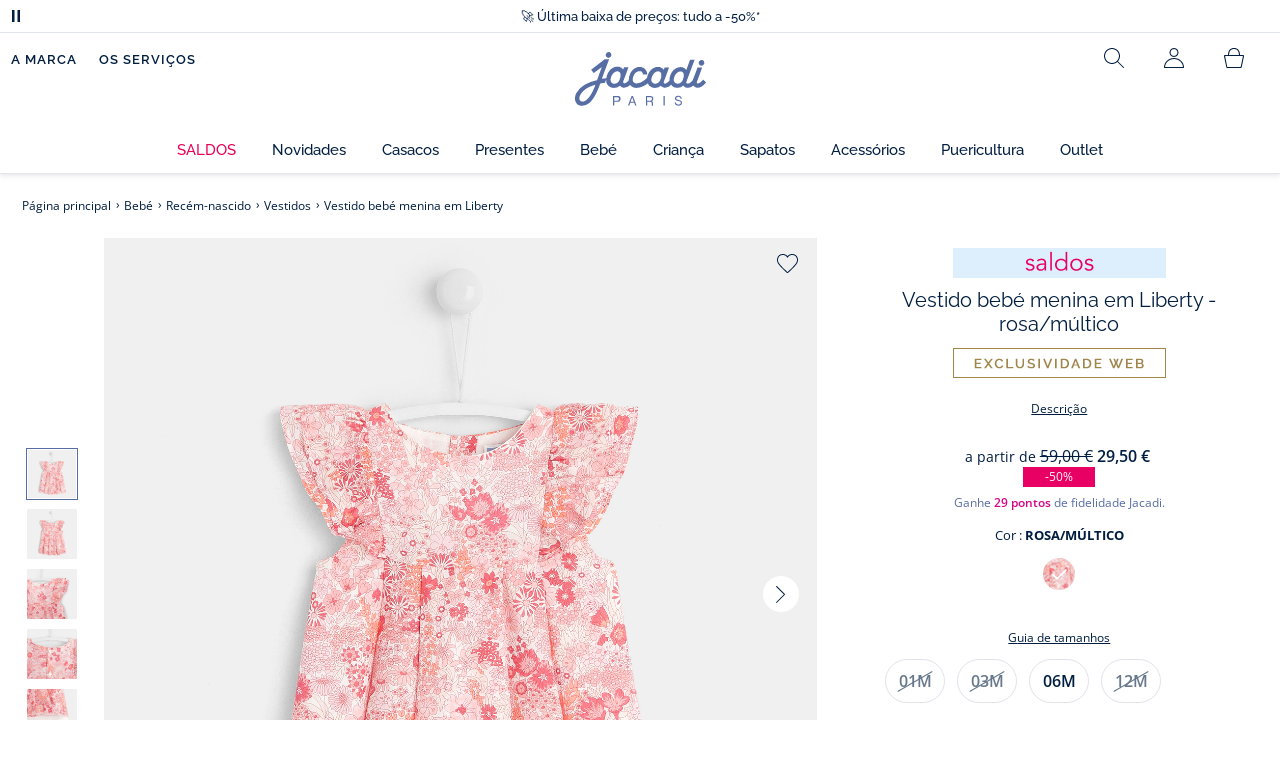

--- FILE ---
content_type: text/html;charset=UTF-8
request_url: https://www.jacadi.pt/Bebe/Recem-nascido/Vestidos/Vestido-bebe-menina-em-Liberty/p/2024679_895
body_size: 68873
content:
<!DOCTYPE html>

<html lang="pt" data-whatinput="mouse">
<head>
	<title>
		Vestido beb&eacute; menina em Liberty - Rosa/m&uacute;ltico | Jacadi Paris</title>

	<style type="text/css">
			@charset "UTF-8";:root{--font-primary:"Open Sans",Arial,Helvetica,sans-serif;--font-secondary:"Raleway",Arial,Helvetica,sans-serif;--font-tertiary:"FuturaPT",Arial,Helvetica,sans-serif;--radius:0.125rem;--sticky-top:3.75rem;--gutter-grid:0.6875rem;--jacadi-blue:#576ea5;--navy-blue:#011e41;--light-blue:#f1f5ff;--bg-blue:#eaf5ff;--border:#e1e3eb;--promo-pink:#ff008c;--promo:#e90065;--fid-pink:#d60784;--fid-light-blue:#eaf5ff;--available:#2ab85d;--opera-red:#ea0029;--opera-pink:#f6bbd4;--opera-pink-a11y:#f99fc9;--eiffel-blue:#194f90;--eiffel-pink:#ea3787;--eiffel-pink-a11y:#e31873;--rhesseme:#00536d;--slate-gray-rgb:106,119,142;--slate-gray:#6a778e;--bright-gray:#353a49;--wild-blue:#8798bf;--alabaster:#fafafa;--error:#c82929;--success:#2ab85d;--snow:#fff;--gray-light:#e1e4e8;--black:#000;--mystic:#e1e5ef;--tundora:#4d4d4d;--red-ribbon:#ec0c2d;--opera-blue:#00357d;--opera-pink:#e60778;--athens-gray:#ececed;--lavender-gray:#e1e3eb;--fid:#976f29;--golden:#af8e58;--html-padding:21.875rem;--html-padding-m:15.625rem;--html-padding-l:18.75rem;--html-padding-xs:15.625rem;--gutter:2.5rem;--default:#000;--text:#575757;--applegreen:#82be00;--blue:#1a73e8;--dove-gray:#707070;--gray-1:#505050;--gray-2:#747678;--gray-3:#a0a0a0;--gray-4:#b9b9b9;--gray-5:#d7d7d7;--gray-6:#e1e1e1;--gray-7:#efefef;--gray-8:#f7f7f7;--gray-9:hsla(0,0%,72.9%,0.5);--gray-10:rgba(57,101,159,0.14);--gallery:#ededed;--gray-loyalty:#fafafa;--limegreen:#d2e100;--orange:#e05206;--raspberry:#cd0037;--red:#d52b1e;--persian-red:#c82929;--yellow:#ffb612;--antigua:#82c4ce;--outline-color:#007bff;--parma:#8798bf;--botticelli:#cfd6e6;--facebook:#3b5998;--pinterest:#bd081c;--parma-dark:#5f697a;--pink:#d50b5f;--hollywood:#ec008c;--background-error:#ffe5e5;--background-success:#ecffe5;--zindex-below:-1;--zindex-default:auto;--zindex-above:1;--zindex-absolute:10;--zindex-fixed:100;--zindex-sticky:600;--zindex-overlay:5000;--zindex-popin:6000;--zindex-skyrocket:9999}*,:after,:before{box-sizing:border-box}:after,:before{background-repeat:no-repeat}html{height:100vh;min-height:100vh;overflow-x:hidden;color:var(--navy-blue)}body,html{background-color:#fff}body{margin:0;padding:0;line-height:1.4;font-family:Arial,sans-serif}li,ol,ul{list-style:none}fieldset,footer,header,main,nav,noscript,section{display:block;margin:0;padding:0}a,button{color:inherit}button{padding:0;font-size:inherit}button,fieldset,img,input,select{border:none;background-color:transparent}button,input{font-family:inherit}img{max-width:100%}.hidden{white-space:nowrap;overflow:hidden;padding:0;width:0;height:0;text-indent:-6.25rem;line-height:0;position:absolute;display:inline;z-index:0}.hidden *{all:inherit}svg:not(:root){overflow:hidden}h1,h2,ol,p,ul{margin-top:0;margin-bottom:24px}ul ul{margin-bottom:0}:focus-visible{outline:2px dotted var(--bright-gray);outline-offset:2px}@media (prefers-reduced-motion:reduce){*,:after,:before{animation-delay:-1ms!important;animation-duration:1ms!important;animation-iteration-count:1!important;background-attachment:scroll!important;scroll-behavior:auto!important}}.jac-btn{--btnHeight:44px;font-family:var(--font-primary);font-weight:600;font-size:.875rem;padding:.625rem 1.125rem;border-radius:6.25rem;min-width:9.375rem;min-height:var(--btnHeight);text-decoration:none;text-align:center;display:inline-flex;align-items:center;justify-content:center;white-space:normal;line-height:1.4;-moz-appearance:initial;appearance:auto;-webkit-appearance:initial}.jac-btn:focus-visible{outline:2px dotted var(--bright-gray);outline-offset:2px}.jac-btn.jac-btn-ico svg{fill:currentColor}.jac-btn-primary,.jac-btn-primary-fid,.jac-btn-primary-jacadi-blue{color:#fff;border:.0625rem solid var(--jacadi-blue);background-color:var(--jacadi-blue)}.jac-btn-primary-fid.jac-btn-ico svg,.jac-btn-primary-jacadi-blue.jac-btn-ico svg,.jac-btn-primary.jac-btn-ico svg{fill:#fff}.jac-btn-primary-fid.jac-btn-fake-disabled,.jac-btn-primary-fid:disabled,.jac-btn-primary-jacadi-blue.jac-btn-fake-disabled,.jac-btn-primary-jacadi-blue:disabled,.jac-btn-primary.jac-btn-fake-disabled,.jac-btn-primary:disabled{background-color:var(--border);color:var(--navy-blue);border-color:var(--border)}.jac-btn-primary-fid-pink{color:#fff;border-color:var(--fid-pink);background-color:var(--fid-pink)}.jac-btn-primary-fid-pink.jac-btn-ico svg{fill:#fff}.jac-btn-secondary{color:var(--navy-blue);border:.0625rem solid var(--navy-blue);background-color:#fff}.jac-btn-secondary.jac-btn-fake-disabled,.jac-btn-secondary:disabled{background-color:var(--border);color:var(--navy-blue);border-color:var(--border)}.jac-btn-secondary--jacady-blue{color:var(--jacadi-blue);border-color:var(--jacadi-blue);background-color:#fff}.jac-btn-secondary-opera-blue{color:var(--opera-blue);border-color:var(--opera-blue);background-color:#fff}.jac-btn-tertiary{color:var(--bright-gray);border:1px solid rgba(var(--slate-gray-rgb),.6);background-color:#fff;font-weight:400}.jac-btn-add{--btnHeight:60px;display:flex;padding-left:.625rem;padding-right:.625rem;align-items:center;text-align:left;border:1px dashed var(--jacadi-blue);background-color:var(--light-blue);width:100%;border-radius:8px;font-family:var(--font-secondary);font-weight:500;font-size:1rem}.jac-btn-add .jac-btn-add__icon{width:2rem;height:2rem;border:1px solid var(--jacadi-blue);background-color:#fff;border-radius:2rem;display:flex;align-items:center;justify-content:center;position:relative;margin-right:.625rem;flex-shrink:0}.jac-btn-add .jac-btn-add__icon:after{content:"";display:block;mask:url(/_ui/desktop/assets/img/svg/plus.svg) no-repeat 50% 50%;-webkit-mask:url(/_ui/desktop/assets/img/svg/plus.svg) no-repeat 50% 50%;mask-size:cover;-webkit-mask-size:cover;background-color:var(--jacadi-blue);height:.8125rem;width:.8125rem;position:absolute;left:50%;top:50%;transform:translate(-50%,-50%)}.jac-btn-tag{color:var(--navy-blue);border:1px solid var(--border);background-color:var(--snow);font-size:.875rem;font-weight:600;padding:.25rem 1.25rem;height:2.75rem;min-width:5rem}.jac-btn-18{--btnHeight:18px}.jac-btn-ico img,.jac-btn-ico svg{display:block;width:1.125rem;height:1.125rem}.jac-btn-icon-left{justify-content:space-between}.jac-btn-icon-left .j-icon,.jac-btn-icon-left img,.jac-btn-icon-left svg{margin-right:.5rem}.jac-btn-icon-right{justify-content:space-between}.jac-btn-icon-right .j-icon,.jac-btn-icon-right img,.jac-btn-icon-right svg{margin-left:.5rem}.jac-btn-icon-only{min-width:0;width:var(--btnHeight);height:var(--btnHeight);min-height:0;padding:0}.jac-btn-icon-only .j-icon,.jac-btn-icon-only img{width:auto;max-width:auto}.jac-btn-icon-left:not(.jac-btn-ico),.jac-btn-icon-right:not(.jac-btn-ico){--bntIconSize:24px;position:relative;display:inline-flex;align-items:center;min-width:0}.jac-btn-icon-left:not(.jac-btn-ico):focus-visible,.jac-btn-icon-right:not(.jac-btn-ico):focus-visible{outline:2px dotted var(--bright-gray);outline-offset:2px}.jac-btn-icon-left:not(.jac-btn-ico):after,.jac-btn-icon-left:not(.jac-btn-ico):before,.jac-btn-icon-right:not(.jac-btn-ico):after,.jac-btn-icon-right:not(.jac-btn-ico):before{display:block;width:var(--bntIconSize);height:var(--bntIconSize);background-color:currentColor;-webkit-mask-size:var(--bntIconSize);mask-size:var(--bntIconSize);-webkit-mask-repeat:no-repeat;mask-repeat:no-repeat}.jac-btn-icon-left:not(.jac-btn-ico):before{content:"";margin-right:.625rem}.jac-btn-icon-right:not(.jac-btn-ico):after{content:"";margin-left:.625rem}.jac-btn-icon-16:not(.jac-btn-ico){--bntIconSize:16px}.jac-btn-icon-20:not(.jac-btn-ico){--bntIconSize:20px}.jac-btn-icon-expand-down:after,.jac-btn-icon-expand-down:before{-webkit-mask-image:url(/_ui/desktop/assets/icons/expand-down.svg);mask-image:url(/_ui/desktop/assets/icons/expand-down.svg)}.jac-btn-icon-chevron-down:after,.jac-btn-icon-chevron-down:before{-webkit-mask-image:url(/_ui/desktop/assets/icons/chevron-down.svg);mask-image:url(/_ui/desktop/assets/icons/chevron-down.svg)}.jac-btn-icon-close-tag:after,.jac-btn-icon-close-tag:before{-webkit-mask-image:url(/_ui/desktop/assets/icons/close-tag.svg);mask-image:url(/_ui/desktop/assets/icons/close-tag.svg)}.jac-btn-expand .jac-btn-expand-hide,.jac-btn-expand[aria-expanded=true] .jac-btn-expand-show{display:none}.jac-btn-expand[aria-expanded=true] .jac-btn-expand-hide{display:inline}.jac-btn-expand[aria-expanded=true] .j-icon{transform:rotate(180deg)}.jac-btn-transparent:not(:disabled){background-color:transparent}.jac-btn-full{display:flex;width:100%}.jac-btn-wide{padding-left:2rem;padding-right:2rem}.jac-btn-square{border-radius:0}.jac-btn-borderless{border:none}.jac-btn-combo{font-size:.8125rem;min-height:2.5rem;min-width:8.75rem;border:1px solid var(--lavender-gray);border-radius:1.25rem;padding:.25rem 1.875rem .25rem 1rem;display:inline-flex;align-items:center;justify-content:space-between;width:auto;position:relative}.jac-btn-combo:not(.jac-btn-combo-unique):after{content:"";display:block;mask:url(/_ui/desktop/assets/icons/expand-down.svg) no-repeat 50% 50%;-webkit-mask:url(/_ui/desktop/assets/icons/expand-down.svg) no-repeat 50% 50%;mask-size:cover;-webkit-mask-size:cover;background-color:var(--bright-gray);height:1rem;width:1rem;position:absolute;right:.75rem;top:50%;transform:translateY(-50%)}.jac-btn-combo b{width:2.5rem;text-align:center;font-size:.875rem;font-weight:600;text-transform:uppercase}.jac-btn-combo:focus-visible{outline:2px dotted var(--bright-gray);outline-offset:2px}.jac-btn-combo[aria-expanded=true]:after{transform:translateY(-50%) rotate(180deg)}.jac-btn-combo.jac-btn-combo-unique{padding-right:1rem}.jac-btn-combo.jac-btn-combo-unique b{text-transform:none;display:inline-block;width:auto;flex-grow:1;font-size:.8125rem;font-weight:600}.jac-btn-wizville{width:auto;height:2.375rem;border-radius:.5rem .5rem 0 0;border:1px solid transparent;padding:0 .5rem;display:flex;align-items:center;justify-content:center;box-shadow:0 2px 4px 0 rgba(0,0,0,.2);transform:rotate(-90deg);transform-origin:bottom right;font-size:.875rem;font-weight:600;position:fixed;top:260px;right:-40px;z-index:49;background-color:#fff}@media (max-width:48rem){.jac-btn-wizville{top:160px}}.jac-btn-wizville.active{right:-1px}.jac-btn-wizville:focus,.jac-btn-wizville:hover{background-color:var(--navy-blue);color:#fff}:root{--itemWidth:auto}.jac-input-checkbox{--inputBgColor:var(--navy-blue);--inputBorderColor:var(--navy-blue);--inputWidth:22px;display:flex}.jac-input-checkbox label{font-size:.875rem;color:var(--navy-blue);margin-left:.5625rem}.jac-input-checkbox .jac-checkbox,.jac-input-checkbox input{-moz-appearance:none;-webkit-appearance:none;margin:0;padding:0;appearance:none;width:var(--inputWidth);height:var(--inputWidth);display:block;border:1px solid var(--inputBorderColor);background:var(--snow);position:relative}.jac-input-checkbox .jac-checkbox:after,.jac-input-checkbox input:after{content:"";display:none;background-color:var(--inputBgColor);width:calc(var(--inputWidth) - 10px);height:calc(var(--inputWidth) - 10px);position:absolute;top:50%;left:50%;transform:translate(-50%,-50%)}.jac-input-select{--inputBorderColor:var(--navy-blue)}.jac-input-select option{font-family:var(--font-primary)}.jac-input-select label{display:block;font-size:.875rem;color:var(--navy-blue);margin-bottom:.5625rem;line-height:1.2}.jac-input-select select{font-family:var(--font-primary);-webkit-appearance:none;-moz-appearance:none;background:none;margin:0;appearance:none;padding:.625rem 1rem;width:100%;min-height:2.5rem;border-radius:0;border:1px solid var(--inputBorderColor);font-size:.875rem;color:var(--navy-blue);background:var(--snow);position:relative;background:url(/_ui/desktop/assets/img/svg/select-pointer.svg) no-repeat 50% 50%;background-size:1.125rem auto;background-repeat:no-repeat;background-position:right .6875rem center}.jac-input-field{position:relative}.jac-input-checkbox label,.jac-input-select label{font-size:.875rem;color:var(--navy-blue)!important}.jac-input-checkbox{display:flex}.jac-input-checkbox label{margin-left:.5625rem}.jac-input-checkbox input{margin:0;padding:0;-webkit-appearance:none;-moz-appearance:none;appearance:none;width:1.375rem;height:1.375rem;display:block;border:.0625rem solid var(--navy-blue);border-radius:0;background:var(--snow);position:relative}.jac-input-checkbox input:after{content:"";display:none;background-color:var(--navy-blue);width:50%;height:50%;position:absolute;top:50%;left:50%;transform:translate(-50%,-50%)}.jac-input-select{display:flex;flex-direction:column;width:100%}.jac-input-select select{border:.0625rem solid var(--navy-blue);border-radius:0;font-size:.875rem;background:var(--snow);padding:.625rem 1.625rem;width:100%;color:var(--navy-blue);height:auto;line-height:1.2}.jac-input-select select::-moz-placeholder{color:var(--jacadi-blue);font-style:italic;font-family:inherit}[class*=jac-icon-]{position:relative;--iconSize:24px}[class*=jac-icon-]:after,[class*=jac-icon-]:before{background-color:currentColor;width:var(--iconSize);height:var(--iconSize);-webkit-mask-size:100%;mask-size:100%;display:inline-block;vertical-align:calc(.375em - var(--iconSize)*0.5)}.jac-icon-favoris:after,.jac-icon-favoris:before{-webkit-mask-image:url(/_ui/desktop/assets/icons/favoris.svg);mask-image:url(/_ui/desktop/assets/icons/favoris.svg)}.jac-icon-livraison:after,.jac-icon-livraison:before{-webkit-mask-image:url(/_ui/desktop/assets/icons/livraison.svg);mask-image:url(/_ui/desktop/assets/icons/livraison.svg)}.jac-icon-play:after,.jac-icon-play:before{-webkit-mask-image:url(/_ui/desktop/assets/icons/play.svg);mask-image:url(/_ui/desktop/assets/icons/play.svg)}.jac-icon-pause:after,.jac-icon-pause:before{-webkit-mask-image:url(/_ui/desktop/assets/icons/pause.svg);mask-image:url(/_ui/desktop/assets/icons/pause.svg)}.jac-icon-user:after,.jac-icon-user:before{-webkit-mask-image:url(/_ui/desktop/assets/icons/user.svg);mask-image:url(/_ui/desktop/assets/icons/user.svg)}.jac-icon--left:before{content:""}.jac-icon--20{--iconSize:20px}.jac-icon--24{--iconSize:24px}.jac-icon--28{--iconSize:28px}.jac-link{font-family:var(--font-primary);font-size:.875rem;line-height:1.375rem;font-weight:600;color:var(--navy-blue);text-decoration:underline}.jac-link-hover{text-decoration:none}.c-navInterCategory{height:5rem}.c-navInterCategory.swiper{display:flex;align-items:center}@media (max-width:64rem){.c-navInterCategory{height:3.125rem}}@media (max-width:64rem){.c-navInterCategory.swiper{margin-left:calc(var(--gutter-grid)*-2);margin-right:calc(var(--gutter-grid)*-2)}}.c-navInterCategory__list{padding:0;margin-bottom:0}.c-navInterCategory__list.swiper-wrapper{height:1.625rem}.c-navInterCategory__listItem.swiper-slide{width:auto}.c-navInterCategory__listItem[aria-current=page] .c-navInterCategory__link{font-weight:700;color:var(--jacadi-blue)}.c-navInterCategory__listItem[aria-current=page] .c-navInterCategory__link:before{opacity:1}.c-navInterCategory__link{font-size:.75rem;text-decoration:none;color:var(--navy-blue);font-weight:500;position:relative;padding:2px 4px 6px;margin-bottom:0;font-family:var(--font-secondary)}.c-navInterCategory__link:before{content:"";position:absolute;height:1px;width:100%;left:0;bottom:0;background-color:var(--jacadi-blue);opacity:0}@media (max-width:64rem){.c-navInterCategory__link:before{bottom:.25rem}}.jac-product-list .jac-tuile{height:100%}@keyframes splide-loading{0%{transform:rotate(0)}to{transform:rotate(1turn)}}.splide__track--draggable{-webkit-touch-callout:none}.splide__track--fade>.splide__list{display:block}.splide__track--fade>.splide__list>.splide__slide{left:0;opacity:0;position:absolute;top:0;z-index:0}.splide__track--fade>.splide__list>.splide__slide.is-active{opacity:1;position:relative;z-index:1}.splide--rtl{direction:rtl}.splide__track--ttb>.splide__list{display:block}.splide__container{box-sizing:border-box;position:relative}.splide__list{backface-visibility:hidden;display:flex;height:100%;margin:0!important;padding:0!important}.splide.is-initialized:not(.is-active) .splide__list{display:block}.splide__pagination{align-items:center;display:flex;flex-wrap:wrap;justify-content:center;margin:0}.splide__pagination li{display:inline-block;line-height:1;list-style-type:none;margin:0}.splide__progress__bar{width:0}.splide{position:relative;visibility:hidden}.splide.is-initialized,.splide.is-rendered{visibility:visible}.splide__slide{backface-visibility:hidden;box-sizing:border-box;flex-shrink:0;list-style-type:none!important;margin:0;position:relative}.splide__slide img{vertical-align:bottom}.splide__spinner{animation:splide-loading 1s linear infinite;border:2px solid #999;border-left-color:transparent;border-radius:50%;bottom:0;contain:strict;display:inline-block;height:20px;left:0;margin:auto;position:absolute;right:0;top:0;width:20px}.splide__sr{clip:rect(0 0 0 0);border:0;height:1px;margin:-1px;overflow:hidden;padding:0;position:absolute;width:1px}.splide__toggle.is-active .splide__toggle__play,.splide__toggle__pause{display:none}.splide__toggle.is-active .splide__toggle__pause{display:inline}.splide__track{overflow:hidden;position:relative;z-index:0}.splide__slide--has-video:hover .splide__video__play{opacity:1}.splide__slide__container--has-video{position:relative}.splide__slide__container--has-video:hover .splide__video__play{opacity:1}.splide__video{height:100%;left:0;top:0;width:100%}.splide__video__wrapper{background:#000;height:inherit;width:inherit}.splide__video__wrapper div,.splide__video__wrapper iframe,.splide__video__wrapper video{height:100%;width:100%}.splide__video__play{align-items:center;background:#ccc;border:0;border-radius:50%;display:flex;height:40px;justify-content:center;left:50%;opacity:.7;position:absolute;top:50%;transform:translate(-50%,-50%);width:40px}.splide__video__play:after{border-color:transparent transparent transparent #000;border-style:solid;border-width:9px 0 9px 17px;content:"";display:inline-block;margin-left:4px}.splide__arrows .splide__arrow--next,.splide__arrows .splide__arrow--prev{display:flex;justify-content:center;align-items:center;position:absolute;padding:0;width:2.25rem;height:2.25rem;background:var(--snow);border-radius:50%;z-index:5}.splide__arrows .splide__arrow--next:disabled,.splide__arrows .splide__arrow--prev:disabled{opacity:0}.splide__pagination{width:100%;padding-top:1rem}.splide__pagination .splide__pagination__page{height:.4375rem;width:.4375rem;background:var(--border);padding:0;border-radius:50%;margin:0 .875rem}.splide__pagination .splide__pagination__page.is-active{background:var(--snow);box-shadow:0 0 0 5px var(--jacadi-blue)}.splide__track.clearfix:after{right:-20%}.splide__track.clearfix:after,.splide__track.clearfix:before{content:" ";width:20%;height:100%;top:0;position:absolute;background-color:var(--snow);z-index:1}.splide__track.clearfix:before{left:-20%}.smash-m1{margin:24px}.smash-p05{padding:12px}.smash-deco-roll{text-decoration:none}.j-btnIcon{font-weight:600;font-family:var(--font-primary);position:relative;box-sizing:border-box;display:inline-block;vertical-align:middle;padding:0 .3125rem;border:none;background:none;color:var(--navy-blue);font-size:.75rem;line-height:1;text-decoration:none;text-transform:uppercase;text-align:center;margin:0}@media (max-width:64.0525em){.j-btnIcon-label{display:none}}.j-btnIcon .j-icon{display:block;margin:0 auto .625rem;fill:var(--slate-gray)}.j-btnIcon--scroll-top-arrow .j-icon{width:3.125rem;height:3.125rem}@media (max-width:39.99em){.j-btnIcon--scroll-top-arrow .j-icon{width:1.875rem;height:1.875rem}}.j-btnIcon--scroll-top-arrow .j-btnIcon-label{display:none}.j-scroll-top-arrow{position:fixed;right:1.25rem;bottom:.625rem;z-index:1;display:none}@media (max-width:39.99em){.j-scroll-top-arrow{right:.9375rem;bottom:.625rem}}.j-add-btn--wishlist>span:before{background-image:url(/_ui/desktop/assets/img/svg/favorite-parma.svg)}.j-container{max-width:1300px;margin-left:auto;margin-right:auto}:root{--fullHeaderHeight:174px;--headerWrapperHeight:141px}.js-autocomplete-resultWrapper{display:none}#solr-search-section.jac-search-layer{--searchLayerWidth:1250px;display:none;position:fixed;top:0;left:0;width:100%;height:100vh;z-index:60;overflow-y:auto;background:var(--snow)}#velou-search-section.disabled-jac-search-layer{--searchLayerWidth:1250px;display:none;position:fixed;top:0;left:0;width:100%;height:100vh;z-index:60;overflow-y:auto;background:var(--snow)}#solr-search-section .jac-autocomplete-wrap,#velou-search-section .jac-autocomplete-wrap{position:relative}#solr-search-section .jac-autocomplete-search-wrap,#velou-search-section .jac-autocomplete-search-wrap{background-color:var(--light-blue);min-height:6.25rem;display:flex;align-items:center;justify-content:center;padding:0 2.5rem;margin-bottom:1.875rem}@media (max-width:64rem){#solr-search-section .jac-autocomplete-search-wrap,#velou-search-section .jac-autocomplete-search-wrap{min-height:6.25rem;padding:0 3.75rem 0 1.25rem}}#solr-search-section .jac-autocomplete-label,#velou-search-section .jac-autocomplete-label{position:absolute;left:1.5rem;top:50%;transform:translateY(-50%);height:2.75rem;width:2.75rem;display:flex;align-items:center;justify-content:center}@media (max-width:64rem){#solr-search-section .jac-autocomplete-label,#velou-search-section .jac-autocomplete-label{left:0}}#solr-search-section .jac-autocomplete-search-ico img,#velou-search-section .jac-autocomplete-search-ico img{display:block}#solr-search-section .jac-autocomplete-input-wrap,#velou-search-section .jac-autocomplete-input-wrap{position:relative;max-width:var(--searchLayerWidth);margin-right:auto;margin-left:auto;width:100%;padding-right:calc(var(--gutter-grid)*2);padding-left:calc(var(--gutter-grid)*2)}@media (max-width:64rem){#solr-search-section .jac-autocomplete-input-wrap,#velou-search-section .jac-autocomplete-input-wrap{padding:0}}#solr-search-section .jac-autocomplete-input,#velou-search-section .jac-autocomplete-input{border:1px solid var(--navy-blue);min-height:2.75rem;border-radius:44px;padding:0 1.5rem 0 2.75rem;font-size:1.125rem;width:100%;background-color:#fff;color:var(--navy-blue)}#solr-search-section .jac-autocomplete-input::-moz-placeholder,#velou-search-section .jac-autocomplete-input::-moz-placeholder{color:var(--jacadi-blue);font-family:inherit}#solr-search-section .jac-autocomplete-reset,#velou-search-section .jac-autocomplete-reset{position:absolute;right:3.125rem;top:50%;transform:translateY(-50%);padding:0;min-width:0;flex-shrink:0;text-decoration:underline;font-weight:400;color:var(--jacadi-blue);font-size:.75rem;font-weight:600}@media (max-width:64rem){#solr-search-section .jac-autocomplete-reset,#velou-search-section .jac-autocomplete-reset{right:1.25rem}}#solr-search-section .jac-autocomplete-close,#velou-search-section .jac-autocomplete-close{position:absolute;right:-60px;top:50%;transform:translateY(-50%);padding:0;min-width:0;flex-shrink:0;width:2.75rem;height:2.75rem}@media (max-width:1400px){#solr-search-section .jac-autocomplete-close,#velou-search-section .jac-autocomplete-close{right:-20px}}@media (max-width:64rem){#solr-search-section .jac-autocomplete-close,#velou-search-section .jac-autocomplete-close{right:-50px}}.jac-search-layer__section{max-width:var(--searchLayerWidth);margin-right:auto;margin-left:auto;width:100%;margin-bottom:2.5rem}.js-autocomplete-section{max-width:var(--searchLayerWidth);margin-right:auto;margin-left:auto;padding-right:calc(var(--gutter-grid)*2);padding-left:calc(var(--gutter-grid)*2)}.smash-visually-hidden,.sr-only{position:absolute;width:1px;height:1px;padding:0;margin:-1px;overflow:hidden;clip:rect(0,0,0,0);border:0}button:not([class*=j-]):first-letter{text-transform:uppercase}.jac-btn-full-wrapper{width:100%}.jac-btn.search-cta-checkout{margin-left:1rem}@media screen and (max-width:48rem){.jac-btn.search-cta-checkout{width:100%;margin:.9375rem 0 0}}.jac-filter{margin-bottom:1.25rem;margin-top:1.25rem;display:flex;align-items:center;justify-content:space-between;border-bottom:1px solid var(--navy-blue)}@media screen and (max-width:64rem){.jac-filter{margin-top:0}}.jac-filter .jac-filter-list-title{font-size:.875rem;text-align:center;margin:0 auto;line-height:1.4;font-weight:400;font-family:var(--font-primary)}@media screen and (max-width:48rem){.jac-filter .jac-filter-list-title{font-size:.75rem}}.jac-filter .jac-filter-btn{font-size:1rem;font-family:var(--font-secondary);justify-content:space-between;font-weight:500;min-width:0;padding:1rem 0}.jac-filter .jac-filter-btn.isLoading:after{--bntIconSize:16px;background-color:transparent;-webkit-mask-image:none;mask-image:none;background-image:url(/_ui/desktop/assets/img/jacadi-loader.gif);background-position:50%;background-size:16px auto;background-repeat:no-repeat}@media screen and (max-width:48rem){.jac-filter .jac-btn{font-size:1rem}}.jac-filter-filter{order:-1}@media screen and (max-width:48rem){.jac-filter-filter{order:unset}}.jac-filter-filter .jac-btn{min-width:4.375rem}@media screen and (max-width:64rem){.page-productList .jac-viewport{overflow:hidden}}.jac-product-filter-list{display:flex;flex-direction:row;gap:.875rem;margin:0;padding:0 0 1.25rem;overflow-x:auto;overscroll-behavior-x:contain;-webkit-overflow-scrolling:touch}.jac-product-filter-list::-webkit-scrollbar{width:.25rem;height:.125rem;border-radius:5px}.jac-product-filter-list::-webkit-scrollbar-thumb{background-color:var(--slate-gray);border-radius:5px}.jac-product-filter-list::-webkit-scrollbar-track{background-color:var(--lavender-gray);border-radius:5px}.jac-content-filter{padding:.5rem 0 0;display:none}.jac-content-filter [class*=jac-content-filter-list-grid]{padding:0;gap:1rem;display:flex;flex-wrap:wrap}.jac-content-filter .jac-content-filter-list-grid .jac-btn-filter-value{width:4.375rem}.jac-content-filter .jac-content-filter-list-grid-auto .jac-btn-filter-value{width:auto;padding-left:1.5625rem;padding-right:1.5625rem}.jac-content-filter .jac-product-colors-pellets-list{padding-left:.25rem;padding-right:.25rem;padding-top:.25rem;justify-content:flex-start}.jac-content-filter .jac-btn-filter-value{font-size:1rem;font-weight:600;height:2.75rem;min-width:4.375rem;padding-left:.5rem;padding-right:.5rem;font-weight:400}.jac-content-filter .jac-btn-filter-value:not(:disabled):not(.jac-btn-no-hover){border-color:var(--lavender-gray)}.jac-content-filter-list .jac-filter-label{border-bottom:1px solid var(--gray-light)}.jac-content-filter-list .jac-button-filter{width:100%;justify-content:space-between;padding:1.25rem 0;font-size:1rem;font-family:var(--font-secondary);font-weight:500}@media screen and (max-width:48rem){.jac-content-filter-list .jac-button-filter{font-weight:600}}.jac-filter-sortby-list,.jac-filter-sortby-list li{margin:0;padding:0}.jac-filter-sortby-list .jac-btn{justify-content:flex-start;font-size:1rem;font-weight:400;min-width:0;padding-right:1.875rem;font-family:var(--font-secondary);border-radius:0}.jac-product-card.jac-product-card-border{border-top:.0625rem solid var(--gallery);border-bottom:.0625rem solid var(--gallery);padding:1.0625rem 0}.jac-product-card-figcaption,.jac-product-card-figure{display:flex;justify-content:space-between}.jac-product-card-figcaption{padding-left:.75rem;flex-direction:column;flex-grow:1;align-items:flex-start}.jac-product-main{align-items:flex-start}.jac-product-offset{padding-left:calc(60px + var(--gutter-grid)*3)}@media (max-width:64rem){.jac-product-offset{padding:0}}.jac-product-offset-video{padding-left:calc(rem(60px) + var(--gutter-grid)*3)}@media (max-width:64rem){.jac-product-offset-video{padding:0}}.jac-product-video{margin:3.75rem 0;padding-right:calc(rem(60px) + var(--gutter-grid)*3)}@media (max-width:48rem){.jac-product-video{margin-right:calc(var(--gutter-grid)*-1);margin-left:calc(var(--gutter-grid)*-1);padding-right:unset}}.jac-product-video-wrapper{aspect-ratio:16/9}.jac-product-video-wrapper video{-o-object-fit:cover;object-fit:cover;width:100%}.jac-product-stock-alert{display:flex;justify-content:center;align-items:center;gap:8px;margin-top:10px;margin-bottom:15px}.jac-product-stock-alert:before{content:"";display:block;width:8px;height:8px;border-radius:8px;background-color:var(--available)}.jac-product-stock-alert-info{font-size:.75rem;font-weight:600}.jac-product-carousel{display:flex;align-items:flex-start}@media (max-width:64rem){.jac-product-main .jac-product-carousel{padding-left:0;padding-right:0}}.jac-product-splide-main-wrapper{flex-grow:1;min-width:.625rem;padding:0 calc(var(--gutter-grid)*2)}@media (max-width:48rem){.jac-product-splide-main-wrapper{padding:0;margin-left:calc(var(--gutter-grid)*-1);margin-right:calc(var(--gutter-grid)*-1)}}.jac-product-splide-thumbs-wrapper{flex-grow:0;width:3.75rem;padding:2.1875rem 0;flex-shrink:0;display:flex;align-items:center;align-self:center}@media (max-width:48rem){.jac-product-splide-thumbs-wrapper{display:none}}.jac-product-splide-main{width:100%;height:100%}@media (max-width:48rem){.jac-product-splide-main{height:auto}}.jac-product-splide-main .jac-product-add-btn{position:absolute;right:1rem;top:1rem;z-index:10}.jac-product-splide-main .jac-product-back-btn{display:none}@media (max-width:48rem){.jac-product-splide-main .jac-product-back-btn{display:flex;justify-content:center;align-items:center;position:absolute;left:1rem;top:.625rem;padding:0;width:2.25rem;height:2.25rem;background:var(--snow);border-radius:50%;z-index:10}}.jac-product-splide-main .splide__list,.jac-product-splide-main .splide__track{height:100%}.jac-product-splide-main .splide__arrow--next,.jac-product-splide-main .splide__arrow--prev{top:50%}.jac-product-splide-main .splide__arrow--prev{left:0;transform:translate(50%,-50%)}.jac-product-splide-main .splide__arrow--next{right:0;transform:translate(-50%,-50%)}.jac-product-splide-main .splide__slide{height:100%}.jac-product-splide-main .splide__slide figure{width:100%;height:100%}.jac-product-splide-main .splide__slide figure:not(.jac-video-player) img,.jac-product-splide-main .splide__slide figure video{width:100%;height:100%;-o-object-fit:cover;object-fit:cover}.jac-product-splide-main .splide__slide picture{width:100%;height:100%}.jac-product-splide-main .splide__slide picture:not(.jac-video-player) img{width:100%;height:100%;-o-object-fit:cover;object-fit:cover}.jac-product-splide-main .splide__pagination{padding-left:0}@media (max-width:48rem){.jac-product-splide-main{margin-bottom:1.75rem}}.jac-product-splide-thumbs{width:100%}.jac-product-splide-thumbs .splide__arrow--next,.jac-product-splide-thumbs .splide__arrow--prev{left:50%}.jac-product-splide-thumbs .splide__arrow--prev{top:0;transform:translate(-50%,-100%) rotate(90deg)}.jac-product-splide-thumbs .splide__arrow--next{bottom:0;transform:translate(-50%,100%) rotate(90deg)}.jac-product-splide-thumbs .splide__slide{padding:.25rem}.jac-product-splide-thumbs .splide__slide-video{display:flex;flex-direction:column;align-items:center;font-size:.8125rem}.jac-product-splide-thumbs .splide__slide-video span{margin-top:.25rem}.jac-product-splide-thumbs .splide__slide-video:before{content:"";width:calc(100% - 8px);height:calc(100% - 8px);position:absolute;background:url(/_ui/desktop/assets/img/svg/video-playback-play.svg) no-repeat 50% 50%}.jac-product-splide-thumbs .splide__slide figure{padding:.0625rem}.jac-product-splide-thumbs .splide__slide figure img{width:100%;height:100%;-o-object-fit:cover;object-fit:cover}.jac-product-splide-thumbs .splide__slide.is-active figure{border:.0625rem solid var(--jacadi-blue)}.jac-product-splide-look{margin-top:1.5rem;margin-bottom:1.5rem}@media (max-width:48rem){.jac-product-splide-look{visibility:visible;margin:0 calc(var(--gutter-grid)*-1)}.jac-product-splide-look .splide__list{width:100%;flex-direction:column}.jac-product-splide-look .splide__track{overflow-y:visible}.jac-product-splide-look .splide__arrows{display:none}}.jac-product-splide-look .splide__arrow--next,.jac-product-splide-look .splide__arrow--prev{top:40%}.jac-product-splide-look .splide__arrow--prev{left:0;transform:translate(100%,-100%)}.jac-product-splide-look .splide__arrow--next{right:0;transform:translate(-100%,-100%)}.jac-product-splide-look .jac-product-add-btn{position:absolute;right:1.25rem;top:.75rem;z-index:10}.jac-product-aside{margin-top:1.4375rem 0}.jac-product-info-header,.jac-product-sizes-header{text-align:center}.jac-product-info-header .jac-link,.jac-product-info-header .jac-nav-panel-fig-caption-link,.jac-product-sizes-header .jac-link,.jac-product-sizes-header .jac-nav-panel-fig-caption-link{font-size:.75rem;margin-top:.625rem;font-weight:400}.jac-product-info-sticker{margin:0;display:flex;justify-content:center}.jac-product-info-header .jac-title{margin-bottom:0}.jac-product-info-header .jac-link,.jac-product-info-header .jac-nav-panel-fig-caption-link{margin-top:1.25rem;display:block;text-align:center}.jac-product-colors,.jac-product-price{display:flex;justify-content:center}.jac-product-price{flex-wrap:wrap;align-items:center}.jac-product-price-ecopart{width:100%}.jac-product-price-sticker{display:flex;justify-content:center;width:100%}.jac-product-price-sticker-promo{display:inline-flex;background:var(--error);font-size:.75rem;font-weight:400;color:var(--snow);padding:.125rem 1.375rem;justify-content:center}.jac-product-price-sticker-promo-label{margin-right:.25rem}.jac-product-price-value{font-weight:600;margin-right:.25rem}.jac-product-price-start{font-weight:300;font-size:.875rem;margin-right:.25rem;align-self:center}.jac-product-price-crossed{margin-right:.25rem}.jac-product-price:has(.jac-product-price-crossed) .jac-product-price-value{color:var(--promo)}.jac-product-colors{flex-direction:column;align-items:center;margin:.9375rem 0}.jac-product-colors-header{color:var(--navy-blue);font-family:var(--font-primary);font-size:.8125rem;margin-bottom:.625rem}.jac-product-colors-header p{margin:0}.jac-product-colors-pellets-list{padding:0;display:flex;align-items:center;justify-content:center;flex-wrap:wrap;gap:1.5rem;margin:0 0 .5rem}.jac-product-colors-pellets-list .jac-pellet-color:before{content:"";width:.9375rem;height:.9375rem;display:none;position:absolute;background:url(/_ui/desktop/assets/img/svg/checked-full-white.svg) no-repeat 0 0;z-index:1}.jac-product-colors-pellets-list .jac-pellet-color.active:before{display:block}.jac-product-colors-pellets-list .jac-pellet-color-fig{flex-shrink:0;transform:scale(.9)}.jac-product-sizes{max-width:400px;margin:0 auto}.jac-product-sizes-list{padding:0;margin:.625rem 0;display:grid;justify-content:center;gap:12px;grid-template-columns:repeat(auto-fill,60px);place-items:center}@media (max-width:48rem){.jac-product-sizes-list{margin-left:-15px;margin-right:-15px}}.jac-product-sizes-list.centered{display:flex;flex-wrap:wrap;gap:10px;align-items:center;justify-content:center}.jac-product-sizes-list .jac-combo-option{padding:0}.jac-product-add-list{margin:1rem 0;padding:0;display:flex;justify-content:center}.jac-product-add-btn,.jac-product-add-list-item{display:flex;align-items:center}.jac-product-add-btn{padding:0}.jac-product-add-btn:before{content:"";height:1.5rem;flex-shrink:0;display:block;width:1.5rem;background:url(/_ui/desktop/assets/img/svg/favorite-navy-blue.svg) no-repeat 0 0}.jac-product-add-btn.active:before{background-image:url(/_ui/desktop/assets/img/svg/favorite-active-navy-blue.svg)}.jac-product-shipping-date{font-size:.875rem;font-weight:600;margin:2.5rem 0 0;text-align:center}.jac-product-action{margin:.875rem 0 0}.jac-product-reinsurance{display:flex;justify-content:center;margin:1.125rem 0 0}@media (max-width:48rem){.jac-product-reinsurance{justify-content:start}}.jac-product-reinsurance-list{margin:0;padding:0}.jac-product-reinsurance-list-item{display:flex;margin:.75rem 0;align-items:center}.jac-product-reinsurance-list-item img{width:1.5rem;height:1.5rem;-o-object-fit:contain;object-fit:contain}.jac-product-reinsurance-list-item-gift img{padding:.125rem}.jac-product-tabs{margin:2.5rem 0}.jac-product-tabs-list-count{display:flex;align-items:center;justify-content:center;position:absolute;top:0;left:0;width:1.9375rem;height:1.9375rem;font-weight:600;background-color:var(--slate-gray);color:var(--snow);font-size:.875rem}.jac-product-tabs-carousel.splide{visibility:visible}.jac-product-tabs-carousel.splide.is-initialized:not(.is-active) .splide__list{display:flex}.jac-product-tabs-notice{border:.0625rem solid var(--border);padding:1.25rem 2.5rem;display:flex;justify-content:space-between;align-items:center}@media (max-width:48rem){.jac-product-tabs-notice{flex-direction:column}}.jac-product-tabs-notice-dl,.jac-product-tabs-notice-info{flex-grow:1}.jac-product-tabs-notice-info{display:flex;align-items:center}@media (max-width:48rem){.jac-product-tabs-notice-info{margin-top:.625rem;flex-direction:column}}.jac-product-tabs-notice-info-weight{margin-left:.3125rem}.jac-product-tabs-notice-info img{margin-left:.75rem}.jac-product-tabs-notice-info-ref{display:flex;align-items:center}.jac-product-tabs-notice-margin{margin-top:3.75rem}.jac-product-tabs-dimension .splide__arrow,.jac-product-tabs-specificity .splide__arrow{display:none}@media (max-width:48rem){.jac-product-tabs-dimension .splide__arrow,.jac-product-tabs-specificity .splide__arrow{display:flex}}.jac-product-tabs-dimension .splide__arrow--next,.jac-product-tabs-dimension .splide__arrow--prev,.jac-product-tabs-specificity .splide__arrow--next,.jac-product-tabs-specificity .splide__arrow--prev{top:50%}.jac-product-tabs-dimension .splide__arrow--prev,.jac-product-tabs-specificity .splide__arrow--prev{left:0;transform:translate(50%,-50%)}.jac-product-tabs-dimension .splide__arrow--next,.jac-product-tabs-specificity .splide__arrow--next{right:0;transform:translate(-50%,-50%)}.jac-product-tabs-dimension-list,.jac-product-tabs-specificity-list{padding:0;margin:0;justify-content:left;display:flex}.jac-product-tabs-dimension-list li,.jac-product-tabs-specificity-list li{position:relative;width:33.3%}@media (max-width:48rem){.jac-product-tabs-dimension-list li,.jac-product-tabs-specificity-list li{width:100%}}.jac-product-tabs-dimension-list li figure,.jac-product-tabs-specificity-list li figure{text-align:left;width:75%;position:relative}@media (max-width:48rem){.jac-product-tabs-dimension-list li figure,.jac-product-tabs-specificity-list li figure{width:100%}}.jac-product-tabs-dimension-list li figure img,.jac-product-tabs-specificity-list li figure img{width:100%;height:auto;-o-object-fit:contain;object-fit:contain}.jac-product-tabs-specificity-list li figure{text-align:center}.jac-product-tabs-innovation{display:flex;justify-content:space-between}@media (max-width:48rem){.jac-product-tabs-innovation{flex-direction:column}}.jac-product-tabs-innovation-text{padding-right:8.125rem}@media (max-width:48rem){.jac-product-tabs-innovation-text{padding-right:0}}.jac-product-tabs-innovation-img{width:25rem;flex-shrink:0}@media (max-width:48rem){.jac-product-tabs-innovation-img{width:auto;max-width:25rem;margin:0 auto}}.jac-product-tabs-innovation-img img{width:100%;-o-object-fit:contain;object-fit:contain}.jac-product-tabs-description{padding-right:8.125rem}@media (max-width:48rem){.jac-product-tabs-description{padding-right:0}}.jac-product-tabs-composition{padding-left:1.875rem;border-left:.0625rem solid rgba(var(--slate-gray-rgb),.2)}@media (max-width:48rem){.jac-product-tabs-composition{padding-left:0;border-left:0}}.jac-product-tabs-composition-part{margin-bottom:1rem}.jac-product-tabs-composition-part p{margin-bottom:0}.jac-product-tabs-composition-recyclable{display:flex;margin:.75rem 0;align-items:center}.jac-product-tabs-care-list{margin:.6875rem 0;padding:0}.jac-product-tabs-care-list-item{display:flex;align-items:center;font-size:.875rem;margin:.625rem 0}.jac-product-tabs-care-list-item svg{fill:var(--slate-gray)}.jac-product-tabs-care-list-item-label{margin-left:1rem}.jac-product-tabs-rhesseme-list{margin:.6875rem 0 2.0625rem;padding:0}.jac-product-tabs-rhesseme-list-item{display:flex;align-items:center;font-size:.875rem;margin:1rem 0;font-weight:600}.jac-product-tabs-rhesseme-list-item svg{fill:var(--slate-gray)}.jac-product-tabs-rhesseme-list-item-label{margin-left:1rem}.jac-product-lookbook{margin:3.75rem 0}@media (max-width:48rem){.jac-product-lookbook{margin:1rem calc(var(--gutter-grid)*-1)}}.jac-product-lookbook-fig{display:grid;grid-template-columns:1fr 2fr;grid-column-gap:0;grid-row-gap:0}@media (max-width:48rem){.jac-product-lookbook-fig{grid-template-columns:1fr}}.jac-product-lookbook-pic{grid-row-start:1;grid-row-end:3;display:flex;align-items:center;justify-content:center}@media (max-width:48rem){.jac-product-lookbook-pic{grid-row-start:2;grid-row-end:2}}.jac-product-lookbook-pic img{width:100%;display:block;-o-object-fit:cover;object-fit:cover}.jac-product-lookbook-caption{align-self:end;padding:3.125rem 3.125rem 0;text-align:center;display:flex;flex-direction:column}@media (max-width:48rem){.jac-product-lookbook-caption{width:100%;padding:1.5625rem;height:100%;display:flex;flex-direction:column;justify-content:space-between}}.jac-product-lookbook-caption .jac-title{margin:1rem 0 2rem}@media (max-width:48rem){.jac-product-lookbook-caption .jac-title{margin-bottom:0}}.jac-product-lookbook-action{padding:0 3.125rem 3.125rem;align-self:start;display:flex;justify-content:center}@media (max-width:48rem){.jac-product-lookbook-action{padding:1.5625rem}}.jac-product-lookbook-theme-label{color:var(--pink);display:block}.jac-product-look-carousel{padding-top:3.75rem;position:relative;z-index:2}@media (max-width:48rem){.jac-product-look-carousel{margin:0;padding-top:1.25rem;padding-bottom:1.25rem}}.jac-product-look-carousel-item-number{color:var(--jacadi-blue);margin:0}.jac-product-look-item{position:relative;width:18.125rem;padding:0 calc(var(--gutter-grid)) 4.375rem calc(var(--gutter-grid))}@media (max-width:48rem){.jac-product-look-item{width:100%;margin-bottom:1.25rem;padding-bottom:1.25rem}}.jac-product-look-item img:not(.j-icon){width:100%;height:auto;-o-object-fit:cover;object-fit:cover}.jac-product-look-item-popin{display:none}.jac-product-look-item-main{width:26.875rem;padding-inline:calc(var(--gutter-grid)*2)}@media (max-width:48rem){.jac-product-look-item-main{width:100%}}.jac-product-look-item-fig-img{position:relative}@media (max-width:48rem){.jac-product-look-item-fig{display:flex;flex-direction:column}}.jac-product-look-item-fig-caption{display:flex;flex-direction:column;align-items:flex-end;margin:.875rem 0}@media (max-width:48rem){.jac-product-look-item-fig-caption{flex-grow:1;text-align:right}}.jac-product-look-aside{position:sticky;top:var(--headerStickyHeight);z-index:20}#first-tablist{display:none}@media (max-width:48rem){#first-tablist{display:flex}}.j-add-btn--wishlist .sr-only{border:0;clip:rect(1px,1px,1px,1px);-webkit-clip-path:inset(50%);clip-path:inset(50%);height:1px;margin:-1px;overflow:hidden;padding:0;position:absolute;width:1px;white-space:nowrap}.jac-combo-option{padding:.3125rem}.jac-combo-option.option-current{outline:.0625rem dotted var(--bright-gray);background-color:var(--bright-gray)}.jac-product-wishlist-list{display:grid;grid-template-columns:repeat(3,1fr);grid-gap:calc(var(--gutter-grid)*2);grid-auto-rows:1fr;padding:0;margin:2.5rem 0}@media screen and (max-width:48rem){.jac-product-wishlist-list{grid-template-columns:repeat(2,1fr);grid-gap:var(--gutter-grid);grid-auto-rows:auto}}.jac-product-wishlist-item{position:relative}.jac-product-wishlist-remove{position:absolute;right:.75rem;top:.75rem;width:.875rem;height:.875rem;z-index:4}.jac-product-wishlist-remove svg{width:100%;height:100%}.jac-product-birthlist-like{position:absolute;top:.3125rem;left:.625rem;padding-left:0}.jac-product-birthlist-like:before{display:inline-block;vertical-align:top;width:20px;height:20px;background-position:50% 50%;content:"";background-image:url(/_ui/desktop/assets/img/svg/favorite-parma.svg)}.jac-product-birthlist-like-active:before,.jac-product-birthlist-like:focus:before,.jac-product-birthlist-like:hover:before{background-image:url(/_ui/desktop/assets/img/svg/favorite-active-red.svg)}.jac-product-birthlist-like-count{display:inline-block;vertical-align:top;padding-left:.125rem;font-weight:300;font-family:var(--font-primary);position:relative;color:var(--gray-3);font-size:1.125rem;line-height:1}.jac-product-birthlist-remove{position:absolute;right:.75rem;top:.75rem;width:.875rem;height:.875rem;z-index:4}.jac-product-birthlist-remove svg{width:100%;height:100%}.jac-modal{background-color:rgba(243,244,248,.7);position:fixed;height:100%;width:100%;display:flex;justify-content:center;align-items:center;left:0;top:0;z-index:var(--zindex-popin);padding:4.5rem 2.5rem;opacity:0;visibility:hidden}@media screen and (max-width:48rem){.jac-modal{padding:2rem}}.jac-modal-container{position:relative;overflow:auto;display:flex;flex-direction:column;background-color:var(--snow);padding:2.125rem 1.8125rem;max-width:49.375rem;width:100%;max-height:100%;opacity:0;transform:translateY(25%);overscroll-behavior:contain}.jac-modal-content{flex-grow:1;margin:1rem 0}.jac-modal-close{background-image:url(/_ui/desktop/assets/img/svg/modal-close.svg);right:0;width:1.25rem;height:1.25rem}.jac-modal-close{background-repeat:no-repeat;background-position:50%;position:absolute;top:0;padding:0;margin:1.25rem}.jac-modal-title{margin-top:.625rem}.jac-modal-header{display:flex;flex-direction:column}.jac-modal-footer{display:flex;justify-content:center}.jac-modal-panel{justify-content:flex-end;padding:0}.jac-modal-panel .jac-modal-container{height:100%;max-width:49.375rem;transform:translate(50%);padding:2.5rem 3rem 3.125rem;box-shadow:0 .25rem .5rem 0 var(--gray-9)}@media (max-width:48rem){.jac-modal-panel .jac-modal-container{padding:2rem;max-width:100%}}.jac-modal-loader{position:absolute;top:0;left:0;width:100%;height:100%;background-color:hsla(0,0%,100%,.6);z-index:var(--zindex-absolute);align-items:center;justify-content:center;display:none}.jac-modal-filter .jac-modal-container{padding:0;max-width:40.625rem}.jac-modal-filter .jac-modal-content{overscroll-behavior:contain;overflow-y:auto}.jac-modal-filter .jac-modal-header{padding:1rem 3.75rem;position:relative;min-height:4.375rem;background-color:#fff;display:flex;align-items:center;justify-content:center;z-index:var(--zindex-above);position:sticky}.jac-modal-filter .jac-modal-header .jac-modal-close{top:50%;transform:translateY(-50%);margin:0;right:1.5rem}.jac-modal-filter .jac-modal-title{font-size:1.5rem;font-family:var(--font-secondary);font-weight:500;text-align:center;margin:0}.jac-modal-filter .jac-modal-content{margin:0;padding-left:3.75rem;padding-right:3.75rem;padding-bottom:2.5rem}@media screen and (max-width:600px){.jac-modal-filter .jac-modal-content{padding-left:1.25rem;padding-right:1.25rem}}.jac-modal-filter .jac-modal-footer{position:sticky;bottom:-1px;background-color:#fff;padding:1.5rem;flex-direction:column;align-items:center;gap:1.25rem;border-top:1px solid var(--lavender-gray)}.jac-modal-filter .jac-modal-footer form{width:100%;text-align:center}.jac-modal-filter .jac-modal-footer .jac-btn{max-width:20.9375rem;width:100%}@media screen and (max-width:48rem){.jac-modal-filter .jac-modal-footer .jac-btn{font-size:.875rem}}body:not(.jac-evol){font-family:var(--font-primary)}.jac-breadcrumb{display:flex;align-items:center;padding:0;margin:1.5rem 0}@media screen and (max-width:48rem){.jac-breadcrumb{display:none}}@media screen and (max-width:64rem){.page-productList .jac-breadcrumb{display:none}}.jac-breadcrumb-last{font-weight:400}.jac-breadcrumb li{font-size:.75rem;margin-left:.3125rem;font-weight:300}.jac-breadcrumb li:first-child{margin-left:0}.jac-breadcrumb li:not(:first-child){position:relative;padding-left:8px}.jac-breadcrumb li .icon{position:absolute;top:45%;transform:translateY(-50%);left:0}.jac-breadcrumb li .icon:before{content:"›"}.jac-breadcrumb li a{color:inherit}main{position:relative;padding-bottom:var(--gutter)}.jac-product-list{display:grid;grid-template-columns:repeat(3,1fr);grid-gap:calc(var(--gutter-grid)*2);grid-auto-rows:500px;padding:0;margin-top:2.5rem}@media screen and (max-width:48rem){.jac-product-list{grid-template-columns:repeat(2,1fr);grid-gap:var(--gutter-grid);grid-auto-rows:auto}}.jac-product-list-item{position:relative;overflow:hidden}.jac-product-list-item:has(.jac-tuile){overflow:unset}.jac-product-list-item .j-add-btn--wishlist{position:absolute;left:.9375rem;top:.9375rem;z-index:5}.jac-product-list-item-name{white-space:nowrap;overflow:hidden;text-overflow:ellipsis;display:block}.jac-product-list-item-price{display:block}.jac-product-list-item-layer{display:none}.jac-product-list-item-img{z-index:1;position:relative}@media (max-width:48rem){.jac-product-list-item-img{padding-top:100%}}.jac-product-list-item-fig{height:100%;display:flex;flex-direction:column}.jac-product-list-item-fig-link{height:100%;display:block;flex-grow:1;margin-bottom:3.125rem}@media (max-width:48rem){.jac-product-list-item-fig-link{margin-bottom:0}}.jac-product-list-item-fig img{width:100%;z-index:3;-o-object-fit:cover;object-fit:cover;height:100%}.jac-product-list-item-caption{text-align:right;padding:.8125rem 0;width:100%;position:absolute;left:0;bottom:0;background:var(--snow);z-index:1;transform:translateY(30%);height:4.8rem}.jac-product-list-item-caption a{display:block}@media screen and (max-width:48rem){.jac-product-list-item-caption{height:auto;position:relative;padding:.8125rem .375rem;transform:translateY(0)}}.jac-product-list-item-caption .jac-product-price{justify-content:flex-end;align-items:center}@media screen and (max-width:48rem){.jac-product-list-item-caption .jac-product-price{font-size:.875rem}}.jac-product-list-item-caption a{text-decoration:none}.jac-product-list-item-sizes{padding:0;display:flex;flex-wrap:wrap}.jac-product-list-item-sizes .jac-pellet-size{margin:.3125rem .3125rem 0 0}.jac-product-list-item-addtocart{overflow:visible;min-width:0}.jac-product-list-item-addtocart .jac-product-list-item-fig-link{margin-bottom:0}.jac-product-list-item-addtocart .jac-product-list-item-fig{display:block;height:auto}.jac-product-list-item-addtocart .jac-product-list-item-caption{text-align:right;padding:0 0 10px;width:auto;position:relative;left:auto;bottom:auto;z-index:1;transform:none;height:auto}.jac-product-list-item-addtocart .jac-product-list-item-name{font-weight:400}.jac-product-list-item-addtocart .jac-product-price:has(.jac-product-price-sticker){align-items:center}.jac-product-list-item-addtocart .jac-product-price-sticker{width:auto}.jac-product-list-item-addtocart .jac-product-price-sticker img{max-width:100%;width:auto}.jac-product-list-item-addtocart .jac-product-price-crossed,.jac-product-list-item-addtocart .jac-product-price-value{font-size:.875rem}.jac-product-list-item-addtocart .jac-combo-unique .jac-combo-input,.jac-product-list-item-addtocart .jac-combo.js-combo{width:100%}.jac-product-list-item-addtocart .jac-combo.js-combo .jac-combo-input{display:flex;width:100%;margin-left:auto;margin-right:auto}.jac-product-list-item-addtocart .jac-combo.js-combo .jac-combo-menu{top:auto;bottom:100%;height:300px;width:100%;padding:10px}.noscript-warning{text-align:center;font-size:.875rem;position:relative;z-index:2;margin-bottom:0;padding:.5rem 0;background-color:var(--snow)}.jac-focus-visible{position:absolute;top:-100%;z-index:1000;padding:6px}@media (max-width:64rem){.jac-nav-open{overflow:hidden}}.jac-section-ad{position:relative;z-index:1;background:var(--snow);border-bottom:1px solid rgba(var(--slate-gray-rgb),.2)}.jac-section-ad-splide{height:1rem}.jac-section-ad-splide,.jac-section-ad .splide__track{width:100%;display:flex;justify-content:center}.jac-section-ad-splide .splide__slide,.jac-section-ad .splide__track .splide__slide{text-align:center;overflow:hidden}.jac-section-ad-wrap{display:flex;justify-content:center;padding:.5rem 32px}.jac-section-ad-link{font-family:var(--font-secondary);font-weight:500;text-decoration:none;font-size:.8125rem;display:block}.jac-section-ad .j-container{position:relative}.jac-section-ad .jac-section-ad__action{position:absolute;z-index:9;left:0;top:50%;transform:translateY(-50%)}.jac-section-ad .jac-section-ad__button{width:32px;height:32px;display:flex;align-items:center;justify-content:center}.jac-section-ad .jac-section-ad__button.hidden{display:none}.jac-sticky-header{width:100%;top:0;z-index:50;background:var(--snow)}.jac-no-immersive-mode .jac-sticky-header{position:sticky}.jac-header{position:relative;display:flex;width:100%;padding:1.125rem var(--gutter-grid);margin:0 auto 1.375rem;padding-bottom:0;justify-content:center}@media (max-width:64rem){.jac-header{margin-bottom:0;justify-content:space-between;border-bottom:1px solid rgba(var(--slate-gray-rgb),.2);padding-top:.25rem;padding-bottom:.25rem;min-height:3.125rem}}.jac-header .jac-header-account-func-list-item-loggout,.jac-header .jac-header-tools-account-logged-in{display:none}.jac-header-cart-number{position:absolute;top:10px;left:36px;font-size:.8125rem;font-weight:600}@media (max-width:64rem){.jac-header-cart-number{top:0;left:26px}}.jac-header-mobile-cta{display:none}@media (max-width:64rem){.jac-header-mobile-cta{display:flex;align-items:center}}.jac-header-mobile-cta .jac-header-tools-search,.jac-header-nav-toggle{width:1.75rem;height:1.75rem}.jac-header-nav-toggle{position:relative;padding:0;display:none;margin-right:1.875rem}@media (max-width:64rem){.jac-header-nav-toggle{display:block}}.jac-header-nav-toggle.active .jac-header-nav-toggle-burger,.jac-header-nav-toggle .jac-header-nav-toggle-close{display:none}.jac-header-nav-toggle.active .jac-header-nav-toggle-close{display:block}.jac-header-account-name{font-size:.875rem;margin-bottom:2.5rem;display:none}.jac-header-account-firstname{margin-left:.25rem}.jac-header-account-tooltip{position:absolute;right:0;top:50px;bottom:auto;left:auto;width:23.4375rem;background-color:var(--snow);border:1px solid rgba(var(--slate-gray-rgb),.2);padding:2.0625rem 2.0625rem .9375rem;z-index:40;display:none}@media (max-width:64rem){.jac-header-account-tooltip{width:100vw;max-height:calc(100vh - 82px);left:0;right:0;top:100%;overflow-y:auto;overscroll-behavior:contain;box-shadow:0 4px 4px 0 rgba(225,227,235,.7)}}.jac-header-account-tooltip-list{padding:0;margin:0}.jac-header-account-tooltip-list-item-link{display:flex;align-items:center;font-size:.875rem;font-family:var(--font-secondary);text-decoration:none;padding-bottom:.9375rem;margin-bottom:.9375rem;border-bottom:1px solid var(--border)}.jac-header-account-tooltip-list-item-link img{margin-right:1.5rem;height:auto}.jac-header-account-tooltip-list-item-link [class*=jac-icon-]{margin-right:1.5rem}.jac-header-account-func-list{padding:0;margin:2.5rem 0 0;display:flex;flex-direction:column;align-items:center;justify-content:center}.jac-header-account-func-list-item{margin-bottom:1.25rem;max-width:220px;width:100%;text-align:center}.jac-header-account-func-list .jac-link{font-weight:400}.jac-header-account-func-list .jac-btn{max-width:220px;width:100%}.jac-header-tools{position:absolute;right:1rem;top:0;bottom:0}@media (max-width:64rem){.jac-header-tools{position:unset}}.jac-header-tools-list{margin:0;padding:0;height:100%;display:flex;align-items:flex-start}@media (max-width:64rem){.jac-header-tools-list{padding-top:0;align-items:center}}.jac-header-tools-list-item{position:relative;padding:0 .3125rem;height:100%}.jac-header-tools-list-item svg{flex-shrink:0}@media (max-width:64rem){.jac-header-tools-list-item.jac-header-account{padding-right:1.875rem}}@media (max-width:64rem){.jac-header-tools-list-item{padding:0 1rem 0 0;height:auto;position:unset}.jac-header-tools-list-item.jac-header-account{margin-left:0}.jac-header-tools-list-item.jac-header-search{display:none}}.jac-header-tools-cta{position:relative;padding:0;display:flex;align-items:center;justify-content:center;text-decoration:none;width:3.125rem;height:3.125rem}@media (max-width:64rem){.jac-header-tools-cta{width:1.75rem;height:1.75rem}}.jac-header-tools-cta svg{fill:var(--navy-blue)}@media (max-width:64rem){.jac-header-logo{display:flex;justify-content:center;flex-grow:1}}@media (max-width:64rem) and (max-width:64rem){.jac-header-logo{align-items:center}}.jac-header-logo-link{display:block;height:3.4375rem;width:8.3125rem}@media (max-width:64rem){.jac-header-logo-link{height:1.875rem;width:4.375rem}}.jac-header-links{display:flex;position:absolute;left:0}@media (max-width:64rem){.jac-header-links{display:none;position:relative}}.jac-header-links .jac-header-link{font-size:.8125rem;font-family:var(--font-secondary);text-transform:uppercase;margin:0 var(--gutter-grid);letter-spacing:1px;text-decoration:none;font-weight:600}.jac-pre-header .jac-section-ad-splide .splide__track .splide__slide{overflow:visible}.jac-header-checkout{background-color:var(--snow);box-shadow:0 2px 4px 0 hsla(0,0%,83.1%,.5);position:sticky;padding:0;top:0;z-index:50}.jac-header-checkout-banner{position:relative;height:3.125rem;line-height:3.125rem;display:none;align-items:center;justify-content:space-between;flex-wrap:nowrap;padding-top:.3125rem;color:var(--snow)}.jac-header-checkout-banner-link{white-space:nowrap;overflow:hidden;color:transparent}.jac-header-checkout-banner-link:first-child{background-image:url(/_ui/desktop/assets/img/svg/arrow-left-parma.svg);background-position:0;background-size:1.5625rem 3.125rem;display:inline-block;position:absolute;top:0;bottom:0;width:1.5625rem}.jac-header-checkout-banner-link:last-child{background-image:url(/_ui/desktop/assets/img/svg/jacadi-tiny.svg);background-position:50%;background-repeat:no-repeat;background-size:contain;display:inline-block;position:absolute;left:50%;top:.25rem;bottom:.5rem;width:12.5rem;transform:translateX(-50%)}.jac-nav{position:relative;display:flex;justify-content:center;border-bottom:1px solid var(--border)}@media (max-width:64rem){.jac-nav{flex-direction:column;border-bottom:none}}@media (max-width:64rem){.jac-nav-section{position:fixed;top:var(--fullHeaderHeight);bottom:0;z-index:50;width:100%;overflow:auto;background-color:var(--snow);display:none}.jac-nav-section.active{display:block}}.jac-nav .jac-header-links{display:none}@media (max-width:64rem){.jac-nav .jac-header-links{display:block;width:100%}.jac-nav .jac-header-links:before{content:"";width:100%;height:6px;display:block;background:var(--light-blue)}.jac-nav .jac-header-links ul{margin:0;padding:0}.jac-nav .jac-header-links .jac-header-link{margin:0}}.jac-nav .j-container{width:100%}.jac-nav-list{display:flex;align-items:flex-end;margin:0;flex-wrap:wrap;padding:0;justify-content:center}@media (max-width:64rem){.jac-nav-list{align-items:flex-start;flex-direction:column}}.jac-nav-list-item{text-align:center}@media (max-width:64rem){.jac-nav-list-item{width:100%;text-align:left;position:relative;padding:0;border-bottom:0}}.jac-nav-list-item:first-child .jac-nav-list-item-link-label{border-top:none}.jac-nav-list-item-special{align-self:center}.jac-nav-list-item-special .jac-nav-list-item-link{padding-left:1.875rem;margin-left:.75rem}.jac-nav-list-item-special .jac-nav-list-item-link:after{content:"";display:block;height:28px;position:absolute;top:50%;left:0;transform:translateY(-50%);bottom:0;width:1px;background-color:var(--border)}@media (max-width:64rem){.jac-nav-list-item-special .jac-nav-list-item-link:after{display:none}}@media (max-width:64rem){.jac-nav-list-item-special .jac-nav-list-item-link{padding:0 1rem;margin-left:0}}@media (max-width:64rem){.jac-nav-list-item-has-sub .jac-nav-list-item-link:after{display:block;position:absolute;right:1rem;top:50%;left:auto;content:"";background:url(/_ui/desktop/assets/img/svg/next-bright-gray.svg) no-repeat 50% 50%;height:1.125rem;width:.5625rem;transform:translate(-50%,-50%)}}.jac-nav-list-item-link{width:100%;background-color:transparent;font-size:.9375rem;font-family:var(--font-secondary);color:var(--navy-blue);font-weight:500;padding:.9375rem 1.125rem;text-align:left;text-decoration:none;display:block;position:relative;line-height:1}.jac-nav-list-item-link:before{height:2px;position:absolute;content:"";width:100%;left:0;z-index:40;bottom:-1px;background-color:var(--jacadi-blue);transform:scaleX(0)}@media (max-width:64rem){.jac-nav-list-item-link:before{display:none}}@media (max-width:64rem){.jac-nav-list-item-link{font-size:1rem;font-weight:400;padding:0 1rem}.jac-nav-list-item-link-label{padding:1.0625rem 0;border-top:1px solid var(--border);width:100%;display:block}}.jac-nav-panel{position:absolute;left:0;top:100%;width:100%;z-index:35;background-color:var(--snow);border-top:1px solid var(--border);visibility:hidden;justify-content:center;padding:2.5rem 0 1.875rem;height:75vh;max-height:44rem;overflow:auto}@media (max-width:64rem){.jac-nav-panel{position:relative;padding:0;border-top:none;height:auto;display:none}}@media (max-width:64rem){.jac-nav-panel-header{padding:0 1rem;position:relative}.jac-nav-panel-header:after{display:block;position:absolute;right:1rem;top:50%;content:"";background:url(/_ui/desktop/assets/img/svg/next-bright-gray.svg) no-repeat 50% 50%;height:1.125rem;width:.5625rem;transform:translate(-50%,-50%)}}.jac-nav-panel-header-main{margin-bottom:2.3125rem}@media (max-width:64rem){.jac-nav-panel-header-main{margin-bottom:0}}.jac-nav-panel-header-group{margin-bottom:.9375rem}.jac-nav-panel-header-group-main-title{font-size:1.625rem;font-family:var(--font-secondary);font-weight:400}@media (max-width:64rem){.jac-nav-panel-header-group{display:flex;align-items:center;border-top:1px solid var(--border);padding:1.0625rem 0;margin:0}}.jac-nav-panel-header-link{color:var(--navy-blue)}.jac-nav-panel-content{width:100%}.jac-nav-panel-content-wrap{margin-bottom:40px}@media (max-width:64rem){.jac-nav-panel-content-wrap{display:none;margin:0}}.jac-nav-panel-close{background-color:transparent}.jac-nav-panel-wrap{display:flex;position:relative;align-items:flex-start;justify-content:center}@media (max-width:64rem){.jac-nav-panel-wrap{flex-direction:column}}.jac-nav-panel-wrap-close{padding:0 1rem;position:absolute;top:0;right:0}@media (max-width:64rem){.jac-nav-panel-wrap-close{display:none}}.jac-nav-panel-col{text-align:left;padding:0 2.1875rem;border-right:1px solid var(--light-blue);flex-basis:320px}.jac-nav-panel-col:last-of-type{border-right:none;padding-right:0}@media (max-width:64rem){.jac-nav-panel-col{padding:0;width:100%;flex-basis:auto}}.jac-nav-panel-list{margin:.9375rem 0;padding:0 0 0 .8125rem}@media (max-width:64rem){.jac-nav-panel-list{margin:0;padding-left:0}}@media (max-width:64rem){.jac-nav-panel-list-item:first-child .jac-nav-panel-list-item-link-label{border:none}}.jac-nav-panel-list-item-link{font-weight:400;text-decoration:none;font-size:.875rem;color:var(--navy-blue);display:block;margin-bottom:.375rem}@media (max-width:64rem){.jac-nav-panel-list-item-link{font-size:1rem;font-family:var(--font-secondary);padding:0 1rem;margin-bottom:0}.jac-nav-panel-list-item-link-label{display:block;padding:1.0625rem 0;border-top:1px solid var(--border)}}.jac-nav-panel-list-item-link-arrow{display:flex;align-items:center;margin:1.875rem 0}.jac-nav-panel-list-item-link-arrow:before{content:"";width:8px;height:9px;background:url(/_ui/desktop/assets/img/svg/locator-arrow-highlight.svg) no-repeat 0;background-size:contain;margin-right:.3125rem}@media (max-width:64rem){.jac-nav-panel-list-item-link-arrow{display:block;margin:0}}@media (max-width:64rem){.jac-nav-panel-list-item-link-arrow:before{display:none}}.jac-nav-panel-footer-link{font-size:.875rem;text-decoration:underline;display:block;margin-top:1.5rem}@media (max-width:64rem){.jac-nav-panel-footer-link{padding:0 1rem;margin-top:0;font-size:1rem;font-family:var(--font-secondary);text-decoration:none}}.jac-nav-panel-footer-link-label{display:block}@media (max-width:64rem){.jac-nav-panel-footer-link-label{padding:1.0625rem 0;border-top:1px solid var(--border)}}.jac-nav-panel-title{margin:0}.jac-nav-panel-title a{text-decoration:none}@media (max-width:64rem){.jac-nav-panel-title.jac-title{font-size:1rem}}.jac-nav-panel-title-sub{font-size:.9375rem;color:var(--jacadi-blue);line-height:1;font-weight:300}@media (max-width:64rem){.jac-nav-panel-title-sub{font-size:.75rem;margin-left:.625rem}}.jac-nav-panel-fig{text-align:left;padding-bottom:3.125rem;max-width:15rem}.jac-nav-panel-fig:last-of-type{padding-bottom:0}.jac-nav-panel-fig-img{-o-object-fit:contain;object-fit:contain;width:100%;height:100%}.jac-nav-panel-special{align-items:center;display:flex;width:100%;justify-content:center}.jac-nav-panel-special-wrap{margin:0 auto}@media (max-width:64rem){.jac-nav-panel-special-wrap{padding:0}}.jac-nav-panel-special-content,.jac-nav-panel-special-footer,.jac-nav-panel-special-header{margin-bottom:2rem;padding-left:2.25rem}.jac-nav-panel-special-footer{display:flex;flex-direction:column}@media (max-width:64rem){.jac-nav-panel-special-content,.jac-nav-panel-special-footer,.jac-nav-panel-special-header{margin:0;padding-left:0}.jac-nav-panel-special-content,.jac-nav-panel-special-header{display:none}.jac-nav-panel-special-footer{text-align:left}}.jac-nav-panel-special .jac-nav-panel-fig{max-width:100%}.jac-nav-panel-special .jac-nav-panel-col{border:0;flex-grow:1;flex-shrink:0}@media (max-width:64rem){.jac-nav-panel-special .jac-nav-panel-col{max-width:inherit}}.jac-nav-panel-special .jac-nav-panel-col header{padding:0 0 1.25rem 2.25rem;margin:0 auto}@media (max-width:64rem){.jac-nav-panel-special .jac-nav-panel-col header{display:none;padding:0}}.jac-nav-panel-special .jac-nav-panel-content{padding:0 1.25rem;margin:0 auto}@media (max-width:64rem){.jac-nav-panel-special .jac-nav-panel-content{padding:0}}@media (max-width:64rem){.jac-nav-panel-special .jac-nav-panel-list-item{display:block}}.jac-nav-panel-special .jac-nav-panel-list-item-link{font-size:.875rem;font-family:var(--font-primary);font-weight:400;display:inline-block;margin:0 .3125rem}@media (max-width:64rem){.jac-nav-panel-special .jac-nav-panel-list-item-link{display:block;margin:0;font-size:1rem;padding:0 1rem;font-family:var(--font-secondary)}}.jac-nav-panel-special .jac-nav-panel-list-item-link.jac-btn{font-weight:600;margin:.9375rem .3125rem}@media (max-width:64rem){.jac-nav-panel-special .jac-nav-panel-list-item-link.jac-btn{font-weight:300;border:0;text-align:left;border-radius:0;margin:0}}.jac-nav-panel-special .jac-nav-panel-footer{margin-top:2.5rem}.jac-nav-panel-special .jac-nav-panel-footer-link{padding-left:.8125rem;text-decoration:underline}@media (max-width:64rem){.jac-nav-panel-special .jac-nav-panel-footer-link{padding:0 1rem}}@media (max-width:64rem){.jac-nav-panel-special .jac-nav-panel-footer{margin-top:0;text-align:left}.jac-nav-panel-special .jac-nav-panel-footer-link{font-size:1rem}.jac-nav-panel-special .jac-nav-panel-footer-link-label{border-top:1px solid var(--border)}}.jac-nav-panel-push,.jac-nav-panel-thematic{flex-grow:0;flex-shrink:0}.jac-nav-panel-push{flex-shrink:1;min-width:200px}@media (max-width:64rem){.jac-nav-panel-push{display:none}}.jac-nav-panel-thematic{justify-self:flex-end}@media (max-width:64rem){.jac-nav-panel-thematic{border-top:6px solid var(--light-blue)}}.jac-nav-panel-thematic .jac-nav-panel-list{padding-left:0}@media (max-width:64rem){.jac-nav-panel-thematic .jac-nav-panel-list{display:grid;grid-template-columns:repeat(auto-fit,minmax(165px,1fr));gap:20px 5px;padding-bottom:1.25rem}}.jac-nav-panel-thematic .jac-nav-panel-list-item{margin-bottom:1.25rem}@media (max-width:64rem){.jac-nav-panel-thematic .jac-nav-panel-list-item{margin-bottom:0}}.jac-nav-panel-thematic .jac-nav-panel-list-item-link{font-size:1rem}@media (max-width:64rem){.jac-nav-panel-thematic .jac-nav-panel-list-item-link{padding:0;text-align:center}}.jac-nav-panel-thematic .jac-nav-panel-list-item-link img{display:block;margin-bottom:.125rem;height:auto}@media (max-width:64rem){.jac-nav-panel-thematic .jac-nav-panel-list-item-link img{width:100%;margin-bottom:.375rem}}@media (max-width:64rem){.jac-nav-panel-thematic .jac-nav-panel-header{padding:20px}.jac-nav-panel-thematic .jac-nav-panel-header:after{display:none}}.jac-nav-panel-thematic .jac-nav-panel-header-group{margin-bottom:1.5rem}@media (max-width:64rem){.jac-nav-panel-thematic .jac-nav-panel-header-group{margin:0;padding:0;border:none}}.jac-nav-panel-thematic .jac-nav-panel-header-group .jac-nav-panel-title{color:var(--navy-blue)}@media (max-width:64rem){.jac-nav-panel-thematic .jac-nav-panel-header-group .jac-nav-panel-title{font-weight:600}}@media (max-width:64rem){.jac-nav-panel-thematic .jac-nav-panel-content-wrap{display:block;padding:0 20px}}#overlay-nav{background-color:#212121;opacity:0;visibility:hidden;position:fixed;width:100%;height:100%}.jac-banner{position:relative;margin-top:1rem;background-size:100% 100%;min-height:140px;min-width:300px}.jac-banner-title{position:absolute;top:0;left:0;width:100%;height:100%;display:flex;align-items:center;justify-content:center;flex-direction:column-reverse}@media (max-width:64rem){.jac-banner-title{display:none}}.jac-banner-subtitle{display:block;margin-bottom:.2em;font-size:1rem}.jac-banner-title-mobile{display:none;text-align:center}@media (max-width:64rem){.jac-banner-title-mobile{min-height:140px;display:flex;flex-direction:column;align-items:center;justify-content:center}}.jac-banner-title-mobile .jac-breadcrumb{margin:0;display:inline-flex;flex-wrap:wrap;justify-content:center}.jac-banner-title-mobile .jac-breadcrumb li:last-child{width:100%;margin-left:0}.jac-banner-title-mobile .jac-breadcrumb .jac-breadcrumb-last{font-size:1.5rem;line-height:28px;font-weight:500;padding-top:.625rem;margin:0;font-family:var(--font-secondary)}@media (max-width:64rem){.page-productList .jac-banner{background-image:none!important;display:none}}.jac-home-no-immersive{margin-bottom:2.125rem;height:calc(100vh - var(--headerWrapperHeight))}.jac-viewport{max-width:1400px;margin-right:auto;margin-left:auto;width:100%;padding-right:calc(var(--gutter-grid)*2);padding-left:calc(var(--gutter-grid)*2)}.jac-row{display:flex;flex:0 1 auto;flex-direction:row;flex-wrap:wrap;margin-right:calc(var(--gutter-grid)*-1);margin-left:calc(var(--gutter-grid)*-1)}.jac-row-center{justify-content:center}.jac-col,.jac-col-1,.jac-col-2,.jac-col-3,.jac-col-4,.jac-col-5,.jac-col-6,.jac-col-7,.jac-col-8,.jac-col-9,.jac-col-10,.jac-col-11,.jac-col-12,.jac-col-layout{flex:0 0 auto;padding-right:var(--gutter-grid);padding-left:var(--gutter-grid)}.jac-col{flex-grow:1;max-width:100%}.jac-col-auto{width:auto;flex-basis:auto;max-width:100%}.jac-col-1{flex-basis:8.333%;max-width:8.333%}.jac-col-2{flex-basis:16.667%;max-width:16.667%}.jac-col-3{flex-basis:25%;max-width:25%}.jac-col-4{flex-basis:33.333%;max-width:33.333%}.jac-col-5{flex-basis:41.667%;max-width:41.667%}.jac-col-6{flex-basis:50%;max-width:50%}.jac-col-7{flex-basis:58.333%;max-width:58.333%}.jac-col-8{flex-basis:66.667%;max-width:66.667%}.jac-col-9{flex-basis:75%;max-width:75%}.jac-col-10{flex-basis:83.333%;max-width:83.333%}.jac-col-11{flex-basis:91.667%;max-width:91.667%}.jac-col-12{flex-basis:100%;max-width:100%}@media screen and (max-width:64rem){.jac-col-md-1{flex-basis:8.333%;max-width:8.333%}.jac-col-md-2{flex-basis:16.667%;max-width:16.667%}.jac-col-md-3{flex-basis:25%;max-width:25%}.jac-col-md-4{flex-basis:33.333%;max-width:33.333%}.jac-col-md-5{flex-basis:41.667%;max-width:41.667%}.jac-col-md-6{flex-basis:50%;max-width:50%}.jac-col-md-7{flex-basis:58.333%;max-width:58.333%}.jac-col-md-8{flex-basis:66.667%;max-width:66.667%}.jac-col-md-9{flex-basis:75%;max-width:75%}.jac-col-md-10{flex-basis:83.333%;max-width:83.333%}.jac-col-md-11{flex-basis:91.667%;max-width:91.667%}.jac-col-md-12{flex-basis:100%;max-width:100%}}@media screen and (max-width:48rem){.jac-col-sm-1{flex-basis:8.333%;max-width:8.333%}.jac-col-sm-2{flex-basis:16.667%;max-width:16.667%}.jac-col-sm-3{flex-basis:25%;max-width:25%}.jac-col-sm-4{flex-basis:33.333%;max-width:33.333%}.jac-col-sm-5{flex-basis:41.667%;max-width:41.667%}.jac-col-sm-6{flex-basis:50%;max-width:50%}.jac-col-sm-7{flex-basis:58.333%;max-width:58.333%}.jac-col-sm-8{flex-basis:66.667%;max-width:66.667%}.jac-col-sm-9{flex-basis:75%;max-width:75%}.jac-col-sm-10{flex-basis:83.333%;max-width:83.333%}.jac-col-sm-11{flex-basis:91.667%;max-width:91.667%}.jac-col-sm-12{flex-basis:100%;max-width:100%}}@media screen and (max-width:40rem){.jac-col-xs-1{flex-basis:8.333%;max-width:8.333%}.jac-col-xs-2{flex-basis:16.667%;max-width:16.667%}.jac-col-xs-3{flex-basis:25%;max-width:25%}.jac-col-xs-4{flex-basis:33.333%;max-width:33.333%}.jac-col-xs-5{flex-basis:41.667%;max-width:41.667%}.jac-col-xs-6{flex-basis:50%;max-width:50%}.jac-col-xs-7{flex-basis:58.333%;max-width:58.333%}.jac-col-xs-8{flex-basis:66.667%;max-width:66.667%}.jac-col-xs-9{flex-basis:75%;max-width:75%}.jac-col-xs-10{flex-basis:83.333%;max-width:83.333%}.jac-col-xs-11{flex-basis:91.667%;max-width:91.667%}.jac-col-xs-12{flex-basis:100%;max-width:100%}}.jac-footer-reassurance-splide .splide__arrow{display:none}.jac-footer-reassurance-splide .splide__arrow--next,.jac-footer-reassurance-splide .splide__arrow--prev{top:50%}.jac-footer-reassurance-splide .splide__arrow--prev{left:-7rem;transform:translate(50%,-50%)}@media (max-width:48rem){.jac-footer-reassurance-splide .splide__arrow--prev{left:0}}.jac-footer-reassurance-splide .splide__arrow--next{right:-7rem;transform:translate(-50%,-50%)}@media (max-width:48rem){.jac-footer-reassurance-splide .splide__arrow--next{right:0}}.jac-footer-links-list .jac-title{margin:0}.jac-footer-links-list-title{font-size:.875rem;position:relative;text-transform:uppercase;margin-bottom:0;width:100%;padding:.9375rem .625rem;text-align:left;outline-offset:-1px}.jac-footer-links-list-items{padding:.9375rem .625rem 2.1875rem;position:relative;margin:0;max-height:0;display:none}.jac-footer-links-list-items .jac-title{padding:.3125rem 0}.jac-footer-links-list-items-link{text-decoration:none}.jac-footer-country-items{opacity:0;max-height:0;overflow:hidden;padding:0;display:none}.jac-footer-country-form{display:flex;flex-direction:column}.jac-footer-country-form-label{font-family:var(--font-primary);font-weight:600;font-size:1rem;text-align:center;line-height:1.375rem;padding:.625rem}.jac-link,.jac-paragraph{font-size:.875rem;line-height:1.375rem}.jac-paragraph{margin-bottom:1.875rem;font-weight:300}.jac-title{padding:0;line-height:1.2}.jac-title-1{font-size:2rem}.jac-title-1{font-weight:400;font-family:var(--font-secondary)}.jac-title-3{font-size:1.5rem}.jac-title-3{font-weight:400;font-family:var(--font-secondary)}.jac-title-medium{font-size:.875rem}.jac-title-light{font-weight:300}.jac-title-center{text-align:center}.jac-title-left{text-align:left}.jac-pellet-size{position:relative;display:flex}.jac-pellet-size input[type=radio]{position:absolute;opacity:0}.jac-pellet-size input[type=radio]:not(:disabled):focus+.jac-pellet-size-label,.jac-pellet-size input[type=radio]:not(:disabled):hover+.jac-pellet-size-label{background-color:var(--navy-blue);border:.0625rem solid var(--navy-blue);color:var(--snow)}.jac-pellet-size input[type=radio]:not(:disabled):checked+.jac-pellet-size-label{background-color:var(--jacadi-blue);border:.0625rem solid var(--jacadi-blue);color:var(--snow)}.jac-pellet-size input[type=radio]:disabled+.jac-pellet-size-label{border-color:var(--border);color:#67788d}.jac-pellet-size input[type=radio]:disabled+.jac-pellet-size-label:before{content:"";display:block;position:absolute;transform:rotate(-30deg);transform-origin:center;height:1px;width:calc(100% - 20px);top:50%;background-color:#67788d}.jac-pellet-size-label{display:flex;flex-direction:column;line-height:1;width:3.75rem;min-height:2.75rem;flex-shrink:0;align-items:center;justify-content:center;font-size:1rem;font-weight:600;border-radius:1.375rem;padding:.75rem 0;background-color:var(--snow);border:.0625rem solid var(--border);color:var(--navy-blue);text-decoration:none;text-align:center}.jac-pellet-size-label:focus-visible{outline:none}.jac-pellet-size.alert-stock .jac-pellet-size-label{padding:.4375rem .75rem;border:.0625rem solid var(--border);color:#67788d;flex-direction:column}.jac-pellet-size.alert-stock .jac-pellet-size-label:after{content:"";-webkit-mask:url(/_ui/desktop/assets/img/svg/stock-alert.svg) no-repeat;mask:url(/_ui/desktop/assets/img/svg/stock-alert.svg) no-repeat;-webkit-mask-size:cover;mask-size:cover;background-color:var(--navy-blue);height:10px;width:16px;margin-top:2px;margin-left:2px}.jac-pellet-size.alert-stock .jac-pellet-size-label:focus-visible,.jac-pellet-size.alert-stock .jac-pellet-size-label:hover{background-color:var(--navy-blue);border:.0625rem solid var(--navy-blue);color:var(--snow)}.jac-pellet-size.alert-stock .jac-pellet-size-label:focus-visible:after,.jac-pellet-size.alert-stock .jac-pellet-size-label:hover:after{background-color:var(--snow)}.jac-pellet-color{position:relative;border-radius:50%;overflow:hidden;width:2.5rem;height:2.5rem;background-clip:content-box;display:flex;align-items:center;justify-content:center}.jac-pellet-color:not(.jac-pellet-borderless){border:.0625rem solid var(--border)}.jac-pellet-color:before{content:"";width:.9375rem;height:.9375rem;display:none;position:absolute;background:url(/_ui/desktop/assets/img/svg/checked-full-white.svg) no-repeat 0 0;z-index:1}.jac-pellet-color:focus-visible,.jac-pellet-color:hover{outline:none;border:.0625rem solid var(--jacadi-blue)}.jac-pellet-color:focus-visible{outline:2px dotted var(--bright-gray);outline-offset:2px}.jac-pellet-color.active{border:4px solid var(--snow);outline:1px solid var(--jacadi-blue)}.jac-pellet-color.active:before{display:block}.jac-pellet-color-fig{width:2.5rem;height:2.5rem;border-radius:50%;overflow:hidden;border:.0625rem solid var(--border)}.jac-pellet-color-fig img{width:100%;height:100%;-o-object-fit:cover;object-fit:cover}.jac-tabs{background:var(--snow)}.jac-tabs.has-tabs .jac-tabs-header{opacity:1;height:auto;visibility:visible}.jac-tabs.has-tabs .jac-tabs-entry{min-height:0}.jac-tabs.has-tabs .jac-tabs-entry:before{display:none}.jac-tabs.has-tabs .jac-tabs-entry.active .jac-tabs-entry-content{opacity:1}.jac-tabs.has-tabs .jac-tabs-entry.active:focus{background:transparent}.jac-tabs.has-tabs .jac-tabs-entry.active:focus-visible{outline:2px dotted var(--bright-gray);outline-offset:2px}.jac-tabs.has-tabs .jac-tabs-entry .jac-tabs-entry-content{opacity:0}.jac-tabs-header{opacity:0;height:0;visibility:hidden;display:flex;flex-flow:wrap;margin:0;list-style:none;padding:0}.jac-tabs-header .jac-tab{margin:0 1.6875rem;text-decoration:none;color:inherit;font-weight:300}.jac-tabs-header .jac-tab:after{content:"";display:block;height:.125rem;background-color:var(--navy-blue);width:100%;position:absolute;bottom:0;left:0;transform:scaleX(0)}.jac-tabs-header .jac-tab.active:after,.jac-tabs-header .jac-tab:hover:after{transform:scaleX(1)}.jac-tabs-header .jac-tab:focus-visible{outline:2px dotted var(--bright-gray);outline-offset:2px}.jac-tabs-header .jac-tab.active{font-weight:600}.jac-tabs-header .jac-tab:first-of-type{margin-left:0}.jac-tabs-header .jac-tab:last-of-type{margin-right:0}.jac-tabs-sharing{justify-content:center}.jac-tabs-entry:before,.jac-tabs .jac-tab{font-size:.875rem;color:var(--navy-blue);background-color:var(--snow);position:relative;padding:.625rem 0}.jac-tabs-entry{overflow:hidden}@media screen and (max-width:48rem){.jac-tabs-entry{border-bottom:.0625rem solid var(--navy-blue)}}@media screen and (max-width:48rem){.jac-tabs-entry:first-of-type{border-top:.0625rem solid var(--slate-gray)}}.jac-tabs-entry:before{content:attr(data-tab-title);z-index:1;background:url(/_ui/desktop/assets/img/svg/plus.svg) no-repeat right 1.25rem bottom 50%;display:block;text-transform:uppercase}.jac-tabs-entry:hover:before{color:var(--navy-blue)}.jac-tabs-entry:focus-visible{outline:2px dotted var(--bright-gray);outline-offset:2px}.jac-tabs-entry.active .jac-tabs-entry-content{margin-top:0;height:auto;opacity:1}.jac-tabs-entry.active:before{color:var(--navy-blue);background-image:url(/_ui/desktop/assets/img/svg/moins.svg)}.jac-tabs-entry.active:hover:before{color:var(--navy-blue)}.jac-tabs-entry.active:focus-visible{outline:2px dotted var(--bright-gray);outline-offset:2px}.jac-tabs-entry-container{overflow:hidden;margin-bottom:.0625rem}.jac-tabs-entry-content{position:relative;margin-top:-100%;height:0;opacity:0;padding:2rem 0}.jac-tabs-header .jac-modal.jac-size-guide-tabs{visibility:hidden}:root{--combolistHeight:auto}.jac-product-stock-alert{margin:.625rem 0 .9375rem}@media (max-width:48rem){.jac-product-cross-sell .jac-combo-unique,.jac-product-cross-sell .jac-combo-unique .jac-combo-input,.jac-product-cross-sell .js-qty,.jac-product-cross-sell .js-qty .jac-combo-input,.jac-product-cross-sell .js-size,.jac-product-cross-sell .js-size .jac-combo-input,.jac-product-list-item-addtocart .jac-combo-unique,.jac-product-list-item-addtocart .jac-combo-unique .jac-combo-input,.jac-product-list-item-addtocart .js-qty,.jac-product-list-item-addtocart .js-qty .jac-combo-input,.jac-product-list-item-addtocart .js-size,.jac-product-list-item-addtocart .js-size .jac-combo-input{width:100%}}.jac-product-cross-sell .jac-combo,.jac-product-list-item-addtocart .jac-combo{display:block;position:relative;background:var(--snow);width:100%;color:var(--navy-blue);height:auto;line-height:1.2;border:none;text-align:left;margin:0}.jac-product-cross-sell .jac-combo:after,.jac-product-list-item-addtocart .jac-combo:after{display:none}.jac-product-cross-sell .jac-combo:active .jac-combo-input,.jac-product-cross-sell .jac-combo:hover .jac-combo-input,.jac-product-list-item-addtocart .jac-combo:active .jac-combo-input,.jac-product-list-item-addtocart .jac-combo:hover .jac-combo-input{border-color:var(--navy-blue)}.jac-product-cross-sell .jac-combo.open .jac-combo-menu,.jac-product-list-item-addtocart .jac-combo.open .jac-combo-menu{display:block}.jac-product-cross-sell .jac-combolist,.jac-product-list-item-addtocart .jac-combolist{margin-bottom:0}.jac-product-cross-sell .jac-combo-input,.jac-product-list-item-addtocart .jac-combo-input{font-size:.8125rem;min-height:2.5rem;min-width:8.75rem;border:1px solid var(--lavender-gray);border-radius:1.25rem;padding:.25rem 1.875rem .25rem 1rem;display:inline-flex;align-items:center;justify-content:space-between;width:auto;position:relative}.jac-product-cross-sell .jac-combo-input:after,.jac-product-list-item-addtocart .jac-combo-input:after{content:"";display:block;mask:url(/_ui/desktop/assets/icons/expand-down.svg) no-repeat 50% 50%;-webkit-mask:url(/_ui/desktop/assets/icons/expand-down.svg) no-repeat 50% 50%;mask-size:cover;-webkit-mask-size:cover;background-color:var(--navy-blue);height:1rem;width:1rem;position:absolute;right:.75rem;top:50%;transform:translateY(-50%)}.jac-product-cross-sell .jac-combo-input b,.jac-product-list-item-addtocart .jac-combo-input b{width:2.5rem;text-align:center;font-size:.875rem;font-weight:600}.jac-product-cross-sell .jac-combo-input:focus-visible,.jac-product-list-item-addtocart .jac-combo-input:focus-visible{outline:2px dotted var(--navy-blue);outline-offset:2px}.jac-product-cross-sell .jac-combo-input[aria-expanded=true]:after,.jac-product-list-item-addtocart .jac-combo-input[aria-expanded=true]:after{transform:translateY(-50%) rotate(180deg)}.jac-product-cross-sell .jac-combolist-qty:first-child .jac-combolist-qty-label,.jac-product-cross-sell .jac-combolist-qty:first-child .jac-combolist-size-label,.jac-product-cross-sell .jac-combolist-size:first-child .jac-combolist-qty-label,.jac-product-cross-sell .jac-combolist-size:first-child .jac-combolist-size-label,.jac-product-list-item-addtocart .jac-combolist-qty:first-child .jac-combolist-qty-label,.jac-product-list-item-addtocart .jac-combolist-qty:first-child .jac-combolist-size-label,.jac-product-list-item-addtocart .jac-combolist-size:first-child .jac-combolist-qty-label,.jac-product-list-item-addtocart .jac-combolist-size:first-child .jac-combolist-size-label{border:none}.jac-product-cross-sell .jac-combolist-qty-label,.jac-product-cross-sell .jac-combolist-size-label,.jac-product-list-item-addtocart .jac-combolist-qty-label,.jac-product-list-item-addtocart .jac-combolist-size-label{display:flex;justify-content:space-between;align-items:center;min-height:2.875rem;padding:.625rem;font-weight:600;border-top:1px solid var(--border)}.jac-product-cross-sell .jac-combolist-qty-label span,.jac-product-cross-sell .jac-combolist-size-label span,.jac-product-list-item-addtocart .jac-combolist-qty-label span,.jac-product-list-item-addtocart .jac-combolist-size-label span{font-weight:400}.jac-product-cross-sell .jac-combo-menu,.jac-product-list-item-addtocart .jac-combo-menu{padding:.625rem 1.25rem 1.25rem;overflow-y:auto;overscroll-behavior:contain;width:28.125rem;border:none;background-color:#fff;box-shadow:0 3.5px 4px 0 #e1e3eb}.jac-product-cross-sell .jac-combo-menu--loader,.jac-product-list-item-addtocart .jac-combo-menu--loader{overflow:hidden}.jac-product-cross-sell .jac-combo-menu--loader:before,.jac-product-list-item-addtocart .jac-combo-menu--loader:before{content:"";--loaderWidth:48px;background-image:url(/_ui/desktop/assets/img/jacadi-loader.gif);background-position:50%;background-size:var(--loaderWidth) auto;background-repeat:no-repeat;width:var(--loaderWidth);height:var(--loaderWidth);z-index:10;position:absolute;transform:translateY(-50%);top:50%;left:50%;margin-left:calc(var(--loaderWidth)/-2);margin-right:calc(var(--loaderWidth)/-2)}.jac-product-cross-sell .jac-combo-menu--loader:after,.jac-product-list-item-addtocart .jac-combo-menu--loader:after{content:"";background:var(--light-blue);opacity:.5;position:absolute;left:0;top:0;right:0;bottom:0;z-index:9}.jac-product-cross-sell .jac-combo-menu--loader .jac-combolist-size-label b,.jac-product-cross-sell .jac-combo-menu--loader .jac-combolist-size-label span,.jac-product-list-item-addtocart .jac-combo-menu--loader .jac-combolist-size-label b,.jac-product-list-item-addtocart .jac-combo-menu--loader .jac-combolist-size-label span{font-weight:600;color:var(--navy-blue)}.jac-product-cross-sell .jac-combo-unique .jac-combo-input,.jac-product-list-item-addtocart .jac-combo-unique .jac-combo-input{padding-right:1rem}.jac-product-cross-sell .jac-combo-unique .jac-combo-input p,.jac-product-list-item-addtocart .jac-combo-unique .jac-combo-input p{display:flex;align-items:center;width:100%;margin:0}.jac-product-cross-sell .jac-combo-unique .jac-combo-input b,.jac-product-list-item-addtocart .jac-combo-unique .jac-combo-input b{display:inline-block;width:auto;flex-grow:1;text-align:center;font-size:.8125rem;font-weight:600}.jac-product-cross-sell .jac-combo-unique .jac-combo-input:after,.jac-product-list-item-addtocart .jac-combo-unique .jac-combo-input:after{display:none}.jac-product-cross-sell .jac-combo-unique .jac-combo-input:hover,.jac-product-list-item-addtocart .jac-combo-unique .jac-combo-input:hover{background:transparent;color:var(--navy-blue);border-color:var(--lavender-gray)}.jac-pr-0{padding-right:0}.jac-mb-0{margin-bottom:0}.jac-pl-0{padding-left:0}.jac-ml-4{margin-left:.25rem}.jac-mt-24{margin-top:1.5rem}.jac-mr-24{margin-right:1.5rem}.jac-mt-30{margin-top:1.875rem}.jac-mb-30{margin-bottom:1.875rem}@media (max-width:40rem){.jac-mr-24-xs-max{margin-right:1.5rem}}@media (max-width:48rem){.jac-mr-24-sm-max{margin-right:1.5rem}}@media (max-width:64rem){.jac-mr-24-md-max{margin-right:1.5rem}}</style>
	<!-- hreflang Tags -->
   <link rel="alternate" hreflang="it-IT" href="https://www.jacadi.it/neonato/Nascita/Abiti/Abito-in-tessuto-Liberty-bimba/p/2024679_895" />
   <link rel="alternate" hreflang="de-DE" href="https://www.jacadi.de/Kleinkind/Baby/Kleider/Kleid-Baby-Madchen-aus-Liberty/p/2024679_895" />
   <link rel="alternate" hreflang="pt-PT" href="https://www.jacadi.pt/Bebe/Recem-nascido/Vestidos/Vestido-bebe-menina-em-Liberty/p/2024679_895" />
   <link rel="alternate" hreflang="fr-BE" href="https://www.jacadi.be/fr_BE/bebe/naissance/robe/Robe-bebe-fille-en-Liberty/p/2024679_895" />
   <link rel="alternate" hreflang="es-ES" href="https://www.jacadi.es/bebe/Recien-nacido/Vestidos/Vestido-de-bebe-nina-de-Liberty/p/2024679_895" />
   <link rel="alternate" hreflang="fr-FR" href="https://www.jacadi.fr/bebe/naissance/robe/Robe-bebe-fille-en-Liberty/p/2024679_895" />
   <link rel="alternate" hreflang="nl-BE" href="https://www.jacadi.be/nl_BE/baby/geboorte/jurk/Jurkje-in-Liberty-baby-meisje/p/2024679_895" />
   <link rel="alternate" hreflang="en-GB" href="https://www.jacadi.co.uk/toddler/Newborn/Dresses/45922/p/2024679_895" />
   <meta http-equiv="Content-Type" content="text/html; charset=utf-8"/>

	<meta name="keywords">
<meta name="description" content="Vestido beb&eacute; menina em Liberty - rosa/m&uacute;ltico - Aliando o encanto rom&acirc;ntico de um tecido Liberty a um corte trabalhado, este vestido beb&eacute; anuncia lindos dias de Ver&atilde;o. Forrado com um voile de algod&atilde;o muito suave para a pele, fecha-se com delicados bot&otilde;es">
<meta name="robots" content="index,follow">
<meta name="viewport" content="width=device-width, initial-scale=1">
<!-- SEO CANONICAL Tags -->
	<link rel="canonical" href="https://www.jacadi.pt/Bebe/Recem-nascido/Vestidos/Vestido-bebe-menina-em-Liberty/p/2024679_895" />
		<!-- PRELOAD MOBILE PRODUCT IMAGE -->
				<link rel="preload" href="/medias/2024679-895FRONT-product-list?context=[base64]" as="image" />
			<!-- Open Graph -->
			<meta property="og:type" content="product">
			<meta property="og:title" content="Vestido bebé menina em Liberty - Jacadi" />
			<meta property="og:url" content="https://www.jacadi.pt/Bebe/Recem-nascido/Vestidos/Vestido-bebe-menina-em-Liberty/p/2024679_895" />
			<meta property="og:image" content="/medias/2024679-895FRONT-product?context=[base64]" />
			<meta property="og:description" content="Aliando o encanto romântico de um tecido Liberty a um corte trabalhado, este vestido bebé anuncia lindos dias de Verão. Forrado com um voile de algodão muito suave para a pele, fecha-se com delicados botões madrepérola. Perfeito para visitar a família, combine-o com sabrinas e um casaco para um look mais quente. - Coleção \"Petit Paris\" - 100% algodão - Forro em voile de algodão - Cavas com folhos - Abertura nas costas com botões madrepérola - Tecido Liberty Margareth-Annie cor exclusiva Jacadi"/>
		<link rel="shortcut icon" type="image/x-icon" media="all" href="/favicon.ico" />

	<link rel="preload" href="/_ui/desktop/theme-jacadi/css/fonts/futura/FuturaPT-ExtraBold.woff2" as="font" type="font/woff2" crossorigin/>
    <link rel="preload" href="/_ui/desktop/theme-jacadi/css/fonts/futura/FuturaPT-Book.woff2" as="font" type="font/woff2" crossorigin/>
    <link rel="preload" href="/_ui/desktop/theme-jacadi/css/fonts/futura/FuturaPT-Bold.woff2" as="font" type="font/woff2" crossorigin/>
    <link rel="preload" href="/_ui/desktop/theme-jacadi/css/fonts/futura/Futura-Light.woff2" as="font" type="font/woff2" crossorigin/>
    <link rel="preload" href="/_ui/desktop/theme-jacadi/css/fonts/futura/FuturaPT-Heavy.woff2" as="font" type="font/woff2" crossorigin/>
    <link rel="preload" href="/_ui/desktop/theme-jacadi/css/fonts/futura/Futura-PT-600.woff2" as="font" type="font/woff2" crossorigin/>
    <link rel="preload" href="/_ui/desktop/theme-jacadi/css/fonts/futura/Futura-PT-400.woff2" as="font" type="font/woff2" crossorigin/>
    <link rel="preload" href="/_ui/desktop/theme-jacadi/css/fonts/futura/Futura-PT-200.woff2" as="font" type="font/woff2" crossorigin/>
    <link rel="preload" href="/_ui/desktop/theme-jacadi/css/fonts/futura/FuturaPT-Medium.woff2" as="font" type="font/woff2" crossorigin/>
	<link rel="preconnect" href="https://www.googletagmanager.com" crossorigin/>
	<link rel="preconnect" href="https://try.abtasty.com" />
	<link rel="preconnect" href="https://static.axept.io" />
	<link rel="preconnect" href="https://static.jacadi.fr" crossorigin/>
	<link rel="preconnect" href="fonts.gstatic.com" crossorigin/>
	<link rel="apple-touch-icon" sizes="180x180" href="/_ui/desktop/assets/img/favicon/apple-touch-icon.png">
<link rel="icon" type="image/png" sizes="32x32" href="/_ui/desktop/assets/img/favicon/favicon-32x32.png">
<link rel="icon" type="image/png" sizes="16x16" href="/_ui/desktop/assets/img/favicon/favicon-16x16.png">
<link rel="manifest" href="/_ui/desktop/assets/img/favicon/manifest.json">

<meta name="apple-mobile-web-app-title" content="Jacadi">
<meta name="application-name" content="Jacadi">
<meta name="msapplication-TileColor" content="#da532c">
<meta name="theme-color" content="#ffffff">
<!-- Load JavaScript required by the site -->
	<script type="text/javascript">
    window._AutofillCallbackHandler = window._AutofillCallbackHandler || function(){}
</script><script type="text/javascript">
		/*<![CDATA[*/
		
		var ACC = { config: {} };
			ACC.config.contextPath = "";
			ACC.config.encodedContextPath = "";
			ACC.config.commonResourcePath = "/_ui/desktop/common";
			ACC.config.themeResourcePath = "/_ui/desktop/theme-jacadi";
			ACC.config.siteResourcePath = "/_ui/desktop/site-jacadi-pt";
			ACC.config.rootPath = "/_ui/desktop";	
			ACC.config.CSRFToken = "8e36818f-dcd8-4788-9474-9b07688959b9";
			ACC.pwdStrengthVeryWeak = 'Very weak';
			ACC.pwdStrengthWeak = 'Weak';
			ACC.pwdStrengthMedium = 'Medium';
			ACC.pwdStrengthStrong = 'Strong';
			ACC.pwdStrengthVeryStrong = 'Very strong';
			ACC.pwdStrengthUnsafePwd = 'password.strength.unsafepwd';
			ACC.pwdStrengthTooShortPwd = 'Too short';
			ACC.pwdStrengthMinCharText = 'Minimum length is %d characters';
			ACC.accessibilityLoading = 'Loading... Please wait...';
			ACC.accessibilityStoresLoaded = 'Stores loaded';
			
			ACC.autocompleteUrl = '/search/autocomplete';
			ACC.autocompleteAdvise = 'Aconselhamo-lo...';
			ACC.autocompleteMeaning = 'Quer dizer...';
			ACC.config.googleApiKey="AIzaSyB5F6w1boi79kY5VH9ecHxuaKZqdhha6GA";
			ACC.config.googleApiClient="";
			ACC.config.googleApiChannelId="";
			ACC.config.googleApiVersion="3.7";
			ACC.config.LBE=false;
			ACC.config.videoDelayTime = 1000;

			
		/*]]>*/

	var JsVars = JsVars||{};

	JsVars.dataLayer = {
			"pageCategory": "product page",
			"site_language":"pt"
	}

	JsVars.creditCardConfiguration = {
			"creditCard.cardholderName.label" : 'Titular do cartão',
			"creditCard.number.label" : 'Número do cartão',
			"creditCard.cryptogram.label" : 'Criptograma',
			"creditCard.cardNumber.invalid" : "Número de cartão de crédito inválido",
			"creditCard.cardNumber.notsuported" : "Este tipo de cartão não é compatível",
			"creditCard.field.incomplete" : "O campo está incompleto",
			"creditCard.expiryDate.invalid" : "A data de expiração não é válida"
	};

	JsVars.deliveryMethod = {
			"instore" : "Entrega na loja",
			"standard-gross" : "Entrega ao domicílio",
			"signed-standard-gross" : "Entrega ao domicílio",
			"relais-colis" : "Entrega em ParcelShop",
			"colissimo" : "Entrega em Ponto Pick Up",
			"tntnational" : "Entrega expressa",
			"upseurope" : "Entrega expressa",
			"ups" : "Entrega ao domicílio",
			"upsca" : "Entrega ao domicílio",
			"upsuk" : "Entrega ao domicílio",
			"dpdsuisse" : "Entrega ao domicílio",
			"carrier" : "Entrega ao domicílio"
	}

	var cartData = {};
	var payment_method = new Set();
	cartData.code = "";
	cartData.totalPrice = "";
	cartData.totalUnitCount = "";
	cartData.entriesSize = "";
	cartData.currentCurrency = "EUR"

	var password = {
			"hiddenInfo" : 'A palavra-passe está escondida',
			"shownInfo" : 'A palavra-passe é visualizada'

	}
	var newPassword = {
    			"hiddenInfo" : 'A palavra-passe confirmada está escondida',
    			"shownInfo" : 'A palavra-passe confirmada é visível'

    	}


        
    var currencyVars = {
        "decimalSeparator" : ','
    }
    var creditCardHints = {
        "creditCardNumberHint" : '<span class="jac-input-hint"> 13 ou 16 números </span>',
        "expirationDateHint" : '<span class="jac-input-hint"> Ex : 01/02</span>',
        "cryptogramHint" : '<span class="jac-input-hint"> Ex : 123</span>',
    }
        var giftCardVar = {
            "giftCardNumber" : '<span class="jac-mr-10">Nº do cartão de oferta</span>',
            "expirationDate" : "Válido até",
            "changeAmountLabel" : "Alterar o montante",
            "changeAmountCardNumber" : "Nº do cartão de oferta",
            "specifyAmount" : "Especifique o montante a ser utilizado",
            "specifyAmountExample" : "Por exemplo, 30,00€",
            "apply" : "Aplicar",
            "applyNumber" : "le montant carte cadeau N°",
            "error" : "Ultrapassou o montante máximo.",
            "alreadyActive" : ' O cartão presente já foi registado.',
            "addedGiftCard" : "O seu cartão de presente foi adicionado",
            "cardnotfound" : "O cartão de presente introduzido não é válido",
            "expiredCard" : "O cartão de oferta indicado expirou"
        }

	var headerVars = {
		"connectedUser": 'jacadi.page.header.account.title.connected',
		"anonymousUser": 'jacadi.page.header.account.title.anonymous',
		"menu": 'Menu'
	}

	var addressFormVars = {
        "resultText": 'results available for'
    }

	var productListing = {};
	productListing.currentList = "";

	</script>
	<script type="text/javascript">
	/*<![CDATA[*/
	ACC.addons = {};	//JS holder for addons properties
			
	
		ACC.addons.ogonesupportaddon = [];
		
		ACC.addons.smarteditaddon = [];
		
		ACC.addons.assistedservicestorefront = [];
		
				ACC.addons.assistedservicestorefront['asm.timer.min'] = 'min';
			
	/*]]>*/
</script>
<!-- Environment variables -->
<script>
	window.ACC = {
		config: {
			encodedContextPath: ''
		},
		autocompleteUrl: '/search/autocomplete/SearchBox'
	}

	window.JACADI = {
      azureMapKey: 'QGWVOIeigXYT90ytQRHLXoXKakx1IqHKdeMTMUmxqZE',
      imgDir: '/_ui/desktop/assets/img/',
      basketURL: '/cart',
      homePageURL:'https://www.jacadi.pt',
      birthlistURL: '/birthlist/summary',
      searchUrl: '/search?text=',
      countryName: 'Portugal',
      countryCode: 'PT',
      countryCodeDelivery: ["pt"],
      countryZoom: 6,
      localeCode: 'pt-PT',
      currencyCode: 'EUR',
      currencySymbol: '€',
      rootLang: 'pt',
      redirectURL: '',
      popinLanguage: 'undefined',
      isInCheckout: false,
      entityType: 'Municipality',
      loaderDelay: '30',
      socialLogin: {
        enabled: false,
        domain: "connect.jacadi.fr",
        clientId: "CYbNksiC1FthPU3hMTRT",
        socialProviders: ['facebook', 'google', 'paypal', 'apple'],
      },
      AJAX: {
        // Ajout au panier
        cart: '/cart/add',
        // Ajout A la wishlist
        wishlist: '/wishlist/update',
        // Ajout A la wishlist
        birthlist: '/birthlist/add',
     	  // Mise A jour du compteur like d'un produit de la birthlist
        birthlistLike: '/birthlist/donation/like',
     	  // MAJ des informations dynamiques hors CDN,
     	  // CSRF
        csrf: '/ajax/csrf',
        // Header User Info,
        userInfos: '/ajax/user/infos',
        // Session,
        userSession: '/ajax/user/session',
        // Product Stocks,
        productStockInfos: '/ajax/products/stocks',
        // Get Regions
        regions: '/ajax/regions',
		// Product Stock Alert,
		productStockAlertInfos: '/ajax/products/stocks/alert',
		// Product Stock Alert Validation,
		productStockAlertValidate: '/ajax/products/stocks/alert/validate',
		// Pellets,
		productPelletsStockInfos: '/ajax/products/pellets',
        // Data layer User Info,
        datalayerUserInfos: '/ajax/user/details',
        // Browser Info,
        browserInfos: '/ajax/browser/infos',
        // Popin billing address
        addBillingAdddress: '/checkout/multi/delivery-address/add-billing-address',
        // Validate phone format 
        phoneValidate: '/ajax/phone/validate',
        phoneUpdate : '/checkout/multi/delivery-address/updatePhone',
        // CAP address
        addressZipCity: '/ajax/address/suggest/zip-city',
        addressStreet: '/ajax/address/suggest/street',
        // Location Map
        locationMap: '/ajax/delivery-method/colissimo-finder',
        // Product Size Guide,
        productSizeGuide: '/size-guide',
        // updateFurniture
        updateFurniture: '/cart/updateFurnitureReturn',
        // product sizes
        productSizes: '/ajax/product/sizes/load',
        //finders
        storeFinder: '/ajax/finder/store',
        pickupPointFinder: '/ajax/finder/pickupPoint',
        relayPointFinder: '/ajax/finder/relayPoint'

      },
      l10n: {
		autocomplete: {
			  products: "Produits",
			  seeAllProducts: "Voir tous les produits",
		},
        continueShopping: "Continuar as suas compras",
        continueBirthlist: "Continuar a minha lista",
        size: "Tamanho",
        color: "Cor",
        goToShoppingCart: "Ver o seu cesto",
        goToBirthlist: "Ver a sua lista",
        from: "a partir de",
        from2: "a partir de",
        close: "Fechar",
        previous: "Anterior",
        next: "Seguinte",
        requiredField: "Este campo é obrigatório.",
        addedToWishList: {
            single: "Artigo adicionado aos meus favoritos",
            plural: "Artigos adicionados aos meus favoritos"
          },
		addToWishlist: "Adicionar aos meus favoritos",
        removedFromWishList: "Artigos removidos da minha lista de favoritos",
        addedToShoppingCart: "Os seus artigos foram adicionados ao cesto",
        addedToShoppingCartOne: "O seu artigo foi adicionado ao cesto",
        addedToBirthlist: "Article ajouté à votre liste de naissance",
        addToShoppingCart: "Adicionar ao cesto",
        alreadyAddToShoppingCart : "Já adicionado!",
        selectASize: "Por favor selecione um tamanho",
        selectAProduct: "Por favor, escolha um produto",
        errorHappen: "Ocorreu um erro",
        errorStock: "Sorry, there is insufficient stock for your cart.",
        errorLoyalty: "Produto reservado aos membros do Clube Jacadi: o produto não pôde ser adicionado ao carrinho.",
        cantBeAddToShoppingCart: "O artigo não pôde ser adicionado ao cesto de compras",
        loading : "jacadi.form.button.autoLoad",
        cartAlertPopinMessage1 : "Todos os artigos entregues por transportador devem ser encomendados separadamente.",
        cartAlertPopinMessage2 : "",
        cartFidAdvantage: "{0} de {1} - As suas vantagens para utilizar.",
        shareWishlistPopin: {
            title: "Partilhar os seus favoritos",
            // Facebook
            tab1: "Facebook",
            tab1Url: "https://www.jacadi.pt/wishlist/public/",
            tab1Title: "Clique no botão de partilha Facebook",
            // EMAIL
            tab2: '',
            tab2Title: "Insira o email do seu correspondente",
            tab2Placeholder: "Email",
            tab2Action: '#',
            tab2Field: '',
            tab2Button: "Enviar",
            // URL
            errorMessage: "Vous ne pouvez pas partager à plus de 50 emails",
          	tab3: "URL",
          	tab3Url: "https://www.jacadi.pt/wishlist/sharedUrlWishList/",
          	tab3Title: "Copie este URL para partilhá-lo",
          },
        shareWishlistLdnPopin: {
        	title: "Partager votre liste de naissance",
            tab1: "FACEBOOK",
            
            tab1Url: 'http://www.facebook.com/share.php?u=https://www.jacadi.pt/Bebe/Recem-nascido/Vestidos/Vestido-bebe-menina-em-Liberty/p/2024679_895',
            tab1Title: "Cliquer sur le bouton de partage Facebook :",
            tab2: "EMAIL",
            tab2Title: "Entrer les emails de vos proches (séparés d'un point virgule)",
            tab2Placeholder: "Email",
            tab2Action: "/birthlist/sharedByMail",
            tab2Field : "recipients",
            tab2Button: "Envoyer",
            tab3: "URL",
            
            tab3Url: "http://www.jacadi.pt/birthlist/donation/",
            tab3Title: "Copier cette url pour la partager",
          },
        cardCryptoPopin: {
            title: "Onde encontrar o criptograma visual ?",
            card1Title: "Mastercard e Visa :",
            card1Content: "No verso do seu cartão, encontrará uma série única de três números à direita do espaço de assinatura.",
            card1Img: "/_ui/desktop/theme-jacadi/css/img/card-crypto-mastercard-visa.png",
            card2Title: "American Express :",
            card2Content: "Na frente do seu cartão, à direita, encontrará uma série única de quatro números enquadrados.",
            card2Img: "/_ui/desktop/theme-jacadi/css/img/card-crypto-amex.png",
        },
        ecoPopin: {
            eco1Img: "/_ui/desktop/assets/img/logo-tri.gif",
            eco1Title: "FAÇA UM GESTO DE ECOCIDADÃO, REALIZA A TRIAGEM DOS SEUS PRODUTOS",
            eco1Strong: "Desde 1 de Janeiro de 2015, entrou em vigor o decreto nº 2014-1577 relativo à sinalização comum dos produtos recicláveis que estão sujeitos a um depósito de triagem.Todas as empresas que vendem no mercado francês produtos recicláveis sujeitos a recolha seletiva de detritos devem informá-lo sobre a necessidade da triagem destes produtos.Jacadi está preocupada com esta mudança e gostaríamos de vos falar mais sobre ela.",
            eco1Content1: "Para que saiba que existe um depósito de triagem, e para facilitar o seu quotidiano, nasceu a ideia de um sinal comum 'Triman', que é o novo logótipo oficial afixado aos produtos recicláveis: embalagens, têxteis, roupa de casa, calçado, mobiliário e folhetos.Porque a jacadi está preocupada, encontrará este logótipo nas informações sobre o produto no nosso website.",
            eco1Content2: "Por favor, visite",
            eco1Content3: "para mais informações sobre as instruções de triagem aplicáveis. Encontrará também a localização do ponto de recolha/ponto de triagem francês mais próximo.",
            eco1Title1: "SINALIZAÇÃO TRIMAN",
            eco1Title2: "PARA SABER MAIS",
            eco2Img: "/_ui/desktop/assets/img/bci.png",
            eco2Title: "JACADI COMPROMETE-SE",
            eco2Strong: "Somos parceiros da Better Cotton Initiative para melhorar a cultura do algodão no mundo.",
            eco2Content: "O BCI liga as pessoas das organizações de todo o sector do algodão, da exploração agrícola às lojas, para promover as melhorias mensuráveis e contínuas para o ambiente, as comunidades agrícolas e as economias das regiões produtoras de algodão.",
            eco3Img: "/_ui/desktop/assets/img/rds.png",
            eco3Title: "JACADI COMPROMETE-SE",
            eco3Strong: "Jacadi obtém as suas penugems e penas de forma responsável através o Responsible Down Standard.",
            eco3Content: "RDS é uma norma de certificação global independente que visa assegurar o tratamento adequado do animal e a traçabilidade das penas e das penugems desde a exploração agrícola até ao produto acabado. Desde o Outono de 2016 que a Jacadi tem vindo a oferecer casacos com enchimento natural certificado pela RDS.",
            eco4Img: "/_ui/desktop/assets/img/repreve.png",
            eco4Title: "JACADI COMPROMETE-SE",
            eco4Strong: "A partir do Inverno de 2017, o enchimento dos casacos Jacadi conterá fibra REPREVE para uma acção responsável e sustentável.",
            eco4Content: "Repreve é o nome de uma fibra inovadora. É obtida a partir de garrafas de plástico e plásticos reciclados que são cortados, derretidos e transformados em fibras e depois enchidas. Ao utilizar este material, Jacadi promove a reciclagem para a preservação do planeta."
		  },
        loyalty: {
        	loyaltyFormUrl : "/cart/addLoyalty",
        	loyaltyTitleImg : "/_ui/desktop/assets/img/JAC_fid_or_172x172-pt.jpg",
        	loyaltyTitle : "A MINHA FIDELIDADE",
        	loyaltySubtitle : "As pequenas atenções mantêm belas relações...",
        	loyaltyDescription : "<strong>Por 5 € por ano, junte-se a Fidelidade da Jacadi</strong> visitando a sua loja favorita e em jacadi.pt ao nível do cesto.",
        	loyaltyCheckboxCGULabel : "Aceito os termos e condições gerais de utilização. <a href='/terms-of-use'>Ver as condições gerais de utilização.</a>",
        	loyaltyRenewButtonLabel : "Renovar",
        	loyaltyButtonCGULabel : "Aderir",
            loyaltyCGULinkLabel : "Ver as condições gerais de utilização.",
            loyaltyCGULinkUrl : "",

        	loyaltyBlock1Title : "A fidelidade Jacadi é:",
        	loyaltyBlock1Line1Img : "/_ui/desktop/assets/img/golden_star.png",
        	loyaltyBlock1Line1Label : "200 pontos = <strong>Un cheque de fidelidade de 10 €*</strong>",

        	loyaltyBlock1Line2Img : "/_ui/desktop/assets/img/golden_gift.png",
        	loyaltyBlock1Line2Label : "<strong>Un cheque-presente de aniversário de 10 €*</strong> a cada aniversário dos seus filhos",

        	loyaltyBlock1Line3Img : "/_ui/desktop/assets/img/golden_envelope.png",
        	loyaltyBlock1Line3Label : "<strong> As nossas vendas privadas e convites exclusivos </strong> na sua loja preferida",

        	loyaltyBlock1Line4Img : "/_ui/desktop/assets/img/golden_stroller.png",
        	loyaltyBlock1Line4Label : "<strong>Un cheque-nascimento de 10 €*</strong> oferecido aos jovens pais.",

        	loyaltyBlock2Title : "Bem como serviços exclusivos:",
        	
              loyaltyBlock2TitleClass : "jac-mb-0",
            
        	loyaltyBlock2Line1Img : "/_ui/desktop/assets/img/golden_hourglass.png",
        	loyaltyBlock2Line1Label : "<strong>2 meses para mudar de ideias </strong> com ou sem recibo",
        	
					loyaltyBlock2Line2Img : "/_ui/desktop/assets/img/golden_packet.png",
				
        	loyaltyBlock2Line2Label : "<strong> Troca ou reembolso? </strong> Dois meses em vez de um mês",

        	loyaltyLegalLabel : "*Cheque de fidelidade válido por 3 meses, em tudo, incluindo saldos e vendas privadas.  Este cheque não é reembolsável e não será devolvido para qualquer devolução monetária.jacadi.loyalty.form.accepTerms.error = Por favor aceite os Termos e Condições de Utilização para aderir ao programa de fidelização.",
        },
        validation: {
          required: "Este campo é obrigatório.",
          password: "A sua palavra-passe deve ter: pelo menos 10 caracteres - uma maiúscula, uma minúscula, um número e um carácter especial.($@!%*#?&-+_^)",
          passwordValidation: "A sua palavra-passe deve ter :",
          passwordAriaValidation: "Votre mot de passe contient : une minuscule, une majuscule, un chiffre, au moins 10 caractères",
          checkPwd: "A sua palavra-passe não corresponde à confirmação",
          email: "O email é inválido.",
          checkEmail: "O email e a confirmação do email não coincidem",
          cardNumber: "Número de cartão de crédito inválido",
          checkTerms : "Este campo é obrigatório.",
          phoneNumberInvalid : "O número de telemóvel não é válido.",
          line1Invalid : "A morada é inválida",
          CAPAddressPostCodeInvalid: "O código postal deve comportar 5 dígitos",
		  CAPAddressTownCityInvalid: "La ville est invalide",
          CAPAddressLine1Invalid: "A morada é inválida",
	      newsletterLine1: "Obrigado ",
          newsletterLine2: "por subscrever a newsletter Jacadi !",
         
          operaNewsletterError: " The e-mail adress is not valid",
          operaNewsletterLine1: " Merci",
		  operaNewsletterLine2: " Vous serez contacté par mail si vous êtes l’heureux gagnant.",
          operaNewsletterLine3: " Bonne chance !",
          phoneHelp :{
			  de:"jacadi.checkout.phoneHelp.de",
			  at:"jacadi.checkout.phoneHelp.at",
			  ch:"jacadi.checkout.phoneHelp.ch",
			  us:"jacadi.checkout.phoneHelp.us",
			  ca:"jacadi.checkout.phoneHelp.ca",
			  gb:"jacadi.checkout.phoneHelp.gb",
			  es:"jacadi.checkout.phoneHelp.es",
			  fr:"jacadi.checkout.phoneHelp.fr",
			  lu:"jacadi.checkout.phoneHelp.lu",
			  nl:"jacadi.checkout.phoneHelp.nl",
			  be:"jacadi.checkout.phoneHelp.be",
			  it:"jacadi.checkout.phoneHelp.it",
			  pt:"O seu número de telemóvel deve começar com 91, 92, 93 ou 96 e ter 9 dígitos",
		  },
			placeholder :{
			  de:"jacadi.checkout.deliveryMethod.shippingPhone.placeholder.de",
			  at:"jacadi.checkout.deliveryMethod.shippingPhone.placeholder.at",
			  ch:"jacadi.checkout.deliveryMethod.shippingPhone.placeholder.ch",
			  us:"jacadi.checkout.deliveryMethod.shippingPhone.placeholder.us",
			  ca:"jacadi.checkout.deliveryMethod.shippingPhone.placeholder.ca",
			  gb:"jacadi.checkout.deliveryMethod.shippingPhone.placeholder.gb",
			  es:"jacadi.checkout.deliveryMethod.shippingPhone.placeholder.es",
			  fr:"jacadi.checkout.deliveryMethod.shippingPhone.placeholder.fr",
			  lu:"jacadi.checkout.deliveryMethod.shippingPhone.placeholder.lu",
			  nl:"jacadi.checkout.deliveryMethod.shippingPhone.placeholder.nl",
			  be:"jacadi.checkout.deliveryMethod.shippingPhone.placeholder.be",
			  it:"jacadi.checkout.deliveryMethod.shippingPhone.placeholder.it",
			  pt:"Exemplo: 919 191 919",
		  }
        },
        navigation: {
          prevSlide : "Vista anterior",
          nextSlide : "Vista seguinte"
        },
        headerSlider: {
            description : "slide"
        }
      }
	}
</script>
<link rel="preload" href="/_ui/desktop/theme-jacadi/css/vendor/swiper-bundle.min.css" as="style" onload="this.onload=null;this.rel='stylesheet'">
                    <noscript><link rel="stylesheet" href="/_ui/desktop/theme-jacadi/css/vendor/swiper-bundle.min.css"></noscript>



<script>(window.BOOMR_mq=window.BOOMR_mq||[]).push(["addVar",{"rua.upush":"false","rua.cpush":"false","rua.upre":"false","rua.cpre":"false","rua.uprl":"false","rua.cprl":"false","rua.cprf":"false","rua.trans":"","rua.cook":"false","rua.ims":"false","rua.ufprl":"false","rua.cfprl":"false","rua.isuxp":"false","rua.texp":"norulematch","rua.ceh":"false","rua.ueh":"false","rua.ieh.st":"0"}]);</script>
                              <script>!function(e){var n="https://s.go-mpulse.net/boomerang/";if("False"=="True")e.BOOMR_config=e.BOOMR_config||{},e.BOOMR_config.PageParams=e.BOOMR_config.PageParams||{},e.BOOMR_config.PageParams.pci=!0,n="https://s2.go-mpulse.net/boomerang/";if(window.BOOMR_API_key="FK382-NVWFZ-R559Z-SCRSN-Q783S",function(){function e(){if(!o){var e=document.createElement("script");e.id="boomr-scr-as",e.src=window.BOOMR.url,e.async=!0,i.parentNode.appendChild(e),o=!0}}function t(e){o=!0;var n,t,a,r,d=document,O=window;if(window.BOOMR.snippetMethod=e?"if":"i",t=function(e,n){var t=d.createElement("script");t.id=n||"boomr-if-as",t.src=window.BOOMR.url,BOOMR_lstart=(new Date).getTime(),e=e||d.body,e.appendChild(t)},!window.addEventListener&&window.attachEvent&&navigator.userAgent.match(/MSIE [67]\./))return window.BOOMR.snippetMethod="s",void t(i.parentNode,"boomr-async");a=document.createElement("IFRAME"),a.src="about:blank",a.title="",a.role="presentation",a.loading="eager",r=(a.frameElement||a).style,r.width=0,r.height=0,r.border=0,r.display="none",i.parentNode.appendChild(a);try{O=a.contentWindow,d=O.document.open()}catch(_){n=document.domain,a.src="javascript:var d=document.open();d.domain='"+n+"';void(0);",O=a.contentWindow,d=O.document.open()}if(n)d._boomrl=function(){this.domain=n,t()},d.write("<bo"+"dy onload='document._boomrl();'>");else if(O._boomrl=function(){t()},O.addEventListener)O.addEventListener("load",O._boomrl,!1);else if(O.attachEvent)O.attachEvent("onload",O._boomrl);d.close()}function a(e){window.BOOMR_onload=e&&e.timeStamp||(new Date).getTime()}if(!window.BOOMR||!window.BOOMR.version&&!window.BOOMR.snippetExecuted){window.BOOMR=window.BOOMR||{},window.BOOMR.snippetStart=(new Date).getTime(),window.BOOMR.snippetExecuted=!0,window.BOOMR.snippetVersion=12,window.BOOMR.url=n+"FK382-NVWFZ-R559Z-SCRSN-Q783S";var i=document.currentScript||document.getElementsByTagName("script")[0],o=!1,r=document.createElement("link");if(r.relList&&"function"==typeof r.relList.supports&&r.relList.supports("preload")&&"as"in r)window.BOOMR.snippetMethod="p",r.href=window.BOOMR.url,r.rel="preload",r.as="script",r.addEventListener("load",e),r.addEventListener("error",function(){t(!0)}),setTimeout(function(){if(!o)t(!0)},3e3),BOOMR_lstart=(new Date).getTime(),i.parentNode.appendChild(r);else t(!1);if(window.addEventListener)window.addEventListener("load",a,!1);else if(window.attachEvent)window.attachEvent("onload",a)}}(),"".length>0)if(e&&"performance"in e&&e.performance&&"function"==typeof e.performance.setResourceTimingBufferSize)e.performance.setResourceTimingBufferSize();!function(){if(BOOMR=e.BOOMR||{},BOOMR.plugins=BOOMR.plugins||{},!BOOMR.plugins.AK){var n=""=="true"?1:0,t="",a="clqoigqx2kai62lzhgtq-f-25ab7d507-clientnsv4-s.akamaihd.net",i="false"=="true"?2:1,o={"ak.v":"39","ak.cp":"1158222","ak.ai":parseInt("290638",10),"ak.ol":"0","ak.cr":8,"ak.ipv":4,"ak.proto":"h2","ak.rid":"48664d9d","ak.r":47358,"ak.a2":n,"ak.m":"a","ak.n":"essl","ak.bpcip":"18.224.228.0","ak.cport":45422,"ak.gh":"23.208.24.240","ak.quicv":"","ak.tlsv":"tls1.3","ak.0rtt":"","ak.0rtt.ed":"","ak.csrc":"-","ak.acc":"","ak.t":"1769552295","ak.ak":"hOBiQwZUYzCg5VSAfCLimQ==4z1YDQ1O+BDy4Xnpy2NFfZXe2ba/kxoLy2b/PS/vFukhK+yBvqna993YyHirT0Gnuld4b7daeU6GBYuVDXMIWfFJyfXzEWPri8OUbkzn5PnFUSzAa62JDxuSk3w3tFMtAZAuLHPlCq8F9AO8yhqdpc+gVcyec+rziD+C2x3PHPHlfXM8QLscv/QeurfDtrjRZ8I7iArdlGATcg1rECo3tMop9EjJdh1kEJlx0vCK40s8ltQppXq20Oe8Dfvlhob6cWNJiTwlv/lrO8qzTNIgIIS2h2QxsLdAyRVVj7kM5enNo1PtEV13oR6iuTb/kRLTmEm26rAgR/Gl+tjAKaI6OPZv1lvScMw1LaBQSEUl7wFYvTrrFrdcyPKkRGTMyzgIyXerCv4V90Mx1wUlRpFn2GfzTUCgxIdthBTXhc++y74=","ak.pv":"470","ak.dpoabenc":"","ak.tf":i};if(""!==t)o["ak.ruds"]=t;var r={i:!1,av:function(n){var t="http.initiator";if(n&&(!n[t]||"spa_hard"===n[t]))o["ak.feo"]=void 0!==e.aFeoApplied?1:0,BOOMR.addVar(o)},rv:function(){var e=["ak.bpcip","ak.cport","ak.cr","ak.csrc","ak.gh","ak.ipv","ak.m","ak.n","ak.ol","ak.proto","ak.quicv","ak.tlsv","ak.0rtt","ak.0rtt.ed","ak.r","ak.acc","ak.t","ak.tf"];BOOMR.removeVar(e)}};BOOMR.plugins.AK={akVars:o,akDNSPreFetchDomain:a,init:function(){if(!r.i){var e=BOOMR.subscribe;e("before_beacon",r.av,null,null),e("onbeacon",r.rv,null,null),r.i=!0}return this},is_complete:function(){return!0}}}}()}(window);</script></head>

<body class="page-productDetails pageType-ProductPage template-pages-product-productLayout2Page  smartedit-page-uid-productDetails smartedit-page-uuid-eyJpdGVtSWQiOiJwcm9kdWN0RGV0YWlscyIsImNhdGFsb2dJZCI6ImphY2FkaS1wdENvbnRlbnRDYXRhbG9nIiwiY2F0YWxvZ1ZlcnNpb24iOiJPbmxpbmUifQ== smartedit-catalog-version-uuid-jacadi-ptContentCatalog/Online jac-no-immersive-mode  language-pt">
	<!-- Google Tag Manager -->

<script type="text/javascript">
			function pushDataLayerSessionInfo () {
					window.dataLayer = window.dataLayer || [];
					window.dataLayer.push({
						"session_source" : document.referrer,
						"session_useragent" : new BrowserDetector(window.navigator.userAgent).parseUserAgent(),
						"pageCategory": "product page",
						"pageSpecific": "",
						"user_wishListProducts":"",
						"site_country":"Portugal",
						"site_language":"pt",
						"currency": "EUR",
						
							"page_name":"bebe::recem-nascido::vestidos::vestido-bebe-menina-em-liberty",
						
						"user_fidstatus":"0"
					});
			};

			function pushDataLayerUserInfo() {
				JACADI.dataLayerUser.loadUser();
			}
		</script>
	<script>

		window.dataLayer = window.dataLayer || [];
		window.dataLayer.push({
				"eeAction": "eeProductDetail",
				'products': [{
					"list":".List of products",
					"id": "2024679_895",
					"category": "Bebé/Recém-nascido/Vestidos",
					"name": "Vestido bebé menina em Liberty",
					"product_season": "21E",
					
					"initialPrice" : "59.0",
					"price":"29.5",
					"label":"",
					
					"variant" : "",
					"stocks" : [{
						"sku":"40265848",
						"qte":"79"
						}
					]
				}]
			});
		</script>

		<script type="application/ld+json">
         {
  				"@context": "http://schema.org/",
  				"@type": "Product",
  				"name": "Vestido bebé menina em Liberty",
  				"image": "https://www.jacadi.pt/medias/2024679-895FRONT-product?context=[base64]",
  				"description": "Aliando o encanto romântico de um tecido Liberty a um corte trabalhado, este vestido bebé anuncia lindos dias de Verão. Forrado com um voile de algodão muito suave para a pele, fecha-se com delicados botões madrepérola. Perfeito para visitar a família, combine-o com sabrinas e um casaco para um look mais quente. - Coleção \"Petit Paris\" - 100% algodão - Forro em voile de algodão - Cavas com folhos - Abertura nas costas com botões madrepérola - Tecido Liberty Margareth-Annie cor exclusiva Jacadi",
             
  				"brand": {
       			 "@type": "Brand",
        				"name": "JACADI"
      			},
  				"offers": {
    				"@type": "Offer",
					"url": "https://www.jacadi.pt/Bebe/Recem-nascido/Vestidos/Vestido-bebe-menina-em-Liberty/p/2024679_895",
    				"priceCurrency": "EUR",
					
						 "price": "29.5",
	 					 
                "priceValidUntil": "27/01/2026",
				"availability":"https://schema.org/InStock",
              "seller": {
      			"@type": "Organization",
      			"name": "Jacadi"
    				}
  				}
			}
      </script>
	<!-- End Google Tag Manager --><div class="jac-globalLoader" style="display:none">
            <picture>
                <source type="image/webp" srcset="/_ui/desktop/assets/img/loader-jacadi.webp">
                <img src="/_ui/desktop/assets/img/jacadi-loader.png" alt="">
            </picture>
        </div>
        <a href="#main-content" class="jac-link jac-focus-visible">
             Ir para o conteúdo principal</a>
        <div class="js-sticky-trigger" aria-hidden="true"></div>
        <header role="banner" id="header-checkout" class="jac-header-checkout">
	<div class="jac-header-banner jac-viewport jac-header-checkout-banner">
		<a class="jac-header-checkout-banner-link" href="/checkout/multi/delivery-method/choose">O meu modo de envio</a>
			<a class="jac-header-checkout-banner-link" href="/cart">Página principal da Jacadi</a>
	</div>

	<div class="jac-sticky-header">
    <noscript class="noscript-warning">
    Your browser does not support JavaScript!</noscript>
<script defer async>
            if(JACADI.slider){
              JACADI.slider.sectionAd(document.querySelector('.jac-section-ad-splide'));
            }
        </script>
        <section id="header" class="jac-section-ad jac-pre-header">
            <div class="j-container">
                <div class="jac-section-ad__action">
                    <button id="section_add_pause" class="jac-section-ad__button" type="button">
                        <span aria-hidden="true" class="jac-icon-pause jac-icon--left jac-icon--20"></span>
                        <span class="sr-only">Pausar a deslocação de mensagens</span>
                    </button>
                    <button id="section_add_play" class="jac-section-ad__button hidden" type="button">
                        <span aria-hidden="true" class="jac-icon-play jac-icon--left jac-icon--20"></span>
                        <span class="sr-only">Comece a percorrer as mensagens</span>
                    </button>
                </div>
                <div class="jac-section-ad-wrap">
                        <div class="jac-section-ad-splide splide">
                            <div class="splide__track">
                                <ul class="splide__list">
         <li class="splide__slide">
                                        














	
		
	

	

	

	

	

	

	

<a class="jac-link-hover   jac-section-ad-link"
   href="/Saldos/c/l1-2" >
	🚀 Última baixa de preços: tudo a -50%*
</a>
</li>
                            <li class="splide__slide">
                                        














	
		
	

	

	

	

	

	

	

<a class="jac-link-hover   jac-section-ad-link"
   href="https://www.jacadi.pt/cgv#articl8" >
	<span aria-hidden=”true”></span> Entrega gratuita desde 69€*
</a>
</li>
                            <li class="splide__slide">
                                        














	
		
	

	

	

	

	

	

	

<a class="jac-link-hover   jac-section-ad-link"
   href="/Acessorios/Acessorios-de-inverno/c/m2-10-1" >
	<span aria-hidden=”true”>❄️</span>Acessórios de inverno
</a>
</li>
                            </ul>
                   </div>
              </div>
         </div>
      </div>
    </section>
<div class="jac-header-wrapper">
        <section class="jac-header j-container">
            <div class="jac-header-mobile-cta">
                <button class="jac-header-nav-toggle">
                    <svg class="jac-header-nav-toggle-burger" aria-hidden="true" focusable="false" width="28" height="28" viewBox="0 0 28 28" xmlns="http://www.w3.org/2000/svg">
                        <path fill-rule="evenodd" clip-rule="evenodd" d="M26.7782 4.85474C27.0543 4.85474 27.2782 5.07859 27.2782 5.35474C27.2782 5.6002 27.1013 5.80434 26.8681 5.84668L26.7782 5.85474H1.5C1.22386 5.85474 1 5.63088 1 5.35474C1 5.10928 1.17688 4.90513 1.41012 4.86279L1.5 4.85474H26.7782ZM26.7782 13.5C27.0543 13.5 27.2782 13.7239 27.2782 14C27.2782 14.2455 27.1013 14.4496 26.8681 14.492L26.7782 14.5H1.5C1.22386 14.5 1 14.2762 1 14C1 13.7546 1.17688 13.5504 1.41012 13.5081L1.5 13.5H26.7782ZM26.7782 22.1453C27.0543 22.1453 27.2782 22.3692 27.2782 22.6453C27.2782 22.8908 27.1013 23.0949 26.8681 23.1372L26.7782 23.1453H1.5C1.22386 23.1453 1 22.9214 1 22.6453C1 22.3998 1.17688 22.1957 1.41012 22.1533L1.5 22.1453H26.7782Z" />
                    </svg>
                    <svg class="jac-header-nav-toggle-close" aria-hidden="true" focusable="false" width="28" height="28" viewBox="0 0 28 28" xmlns="http://www.w3.org/2000/svg">
                        <path fill-rule="evenodd" clip-rule="evenodd" d="M23.3699 4.13746C23.5482 4.30663 23.5746 4.57582 23.4446 4.77444L23.3885 4.84528L14.703 14L23.3883 23.1547C23.5786 23.3553 23.5703 23.6722 23.3697 23.8625C23.1913 24.0317 22.9211 24.0439 22.7296 23.9037L22.6618 23.8439L14.012 14.727L5.36412 23.8439C5.1738 24.0445 4.8569 24.0529 4.65629 23.8625C4.47798 23.6934 4.45158 23.4242 4.58158 23.2256L4.63767 23.1547L13.322 14L4.63746 4.84528C4.44714 4.64468 4.45548 4.32777 4.65608 4.13746C4.8344 3.96829 5.10461 3.95608 5.29612 4.09634L5.36391 4.15608L14.013 13.272L22.662 4.15608C22.8524 3.95548 23.1693 3.94714 23.3699 4.13746Z"/>
                     </svg>
                    <span class="smash-visually-hidden">
                        Menu</span>
                </button>
                <button type="button" data-target-to-open=".jac-search-layer" class="jac-header-tools-cta jac-header-tools-search js-header-tool-cta" onClick="window.dataLayer.push({'event': 'click_header','at_click_chapter1': 'header', 'at_click_name': 'search','at_click_type': 'navigation'})">
                    <svg focusable="false" aria-hidden="true" width="28" height="28" viewBox="0 0 28 28" xmlns="http://www.w3.org/2000/svg">
                        <path fill-rule="evenodd" clip-rule="evenodd" d="M6.34324 6.34329C9.46719 3.21891 14.5324 3.21891 17.6567 6.34326C20.6613 9.34742 20.7765 14.1468 18.0023 17.289L23.8523 23.1393C24.0492 23.3362 24.0492 23.6555 23.8523 23.8524C23.6772 24.0274 23.4055 24.0468 23.209 23.9107L23.1392 23.8523L17.289 18.0023C14.1469 20.7765 9.34742 20.6613 6.34327 17.6567C3.21892 14.5324 3.21892 9.46719 6.34324 6.34329ZM16.7111 6.90351C13.9887 4.3835 9.73816 4.44651 7.09249 7.09254C4.38197 9.80268 4.38197 14.1969 7.09254 16.9075C9.80269 19.618 14.1969 19.618 16.9075 16.9075C19.618 14.1969 19.618 9.80268 16.9075 7.09254L16.7111 6.90351Z"/>
                    </svg>
                    <span class="sr-only">Rechercher</span>
                </button>
            </div>
            <div class="jac-header-links">
                














	

	

	

	

	

	

	

<a class="   jac-header-link"
   href="/maison-jacadi" >
	A MARCA
</a>















	

	

	

	

	

	

	

<a class="   jac-header-link"
   href="/servicosamedida" >
	OS SERVIÇOS
</a>
</div>
            <div class="jac-header-logo">
                <a href="/" class="jac-header-logo-link">
                    

<span class="sr-only">Página inicial de Jacadi</span>
<svg aria-hidden="true" focusable="false" xmlns="http://www.w3.org/2000/svg" viewBox="0 0 135 57" fill="#576EA5"><path d="M33.4 6.37a3 3 0 00.8.4 2.18 2.18 0 00.8.1 3.3 3.3 0 002.4-1.2 2.47 2.47 0 00.5-2.2 2.66 2.66 0 00-1.1-1.9 3 3 0 00-.8-.4 2.18 2.18 0 00-.8-.1 3 3 0 00-2.3 1.2 2.88 2.88 0 00.44 4.05zM127.8 14.45a3 3 0 00.8.4 2.18 2.18 0 00.8.1 2.92 2.92 0 002.3-1.2 2.47 2.47 0 00.5-2.2 2.66 2.66 0 00-1.1-1.9 3 3 0 00-.8-.4 2.18 2.18 0 00-.8-.1 3 3 0 00-2.3 1.2 3.12 3.12 0 00.6 4.1zM106.1 49.85c-2-.4-2.4-.8-2.4-1.6s.7-1.6 2.2-1.6 2.2.8 2.2 1.9h1.2c0-1.9-1.3-3-3.4-3s-3.4 1.1-3.4 2.7 1.2 2.4 3.4 2.7 2.5.9 2.5 1.7c0 1.1-.8 1.8-2.5 1.8-1.5 0-2.5-.8-2.5-2.1h-1.2c0 2 1.5 3.3 3.7 3.3s3.7-1 3.7-2.9-1.4-2.5-3.5-2.9zM90.9 45.75h1.2v9.7h-1.2zM43.7 45.75h-4.1v9.7h1.2v-3.8h2.9a3 3 0 101.09-5.9 2.86 2.86 0 00-1.09 0zm0 4.8h-2.9V47h2.9c1.1 0 2 .5 2 1.8a1.84 1.84 0 01-1.87 1.81z"/><path d="M131.2 29.15l-.3.3c-1.7 2.1-3.9 3.6-5.1 3.6a.87.87 0 01-.5-.1c-.7-.4-.9-.8-.2-2.5.3-.6 4.8-13.1 4.8-13.2l.1-.4h-4.6l-.1.2c0 .1-4.3 11.8-5 13l-.1.2c-.1.1-.1.2-.2.3-1.7 1.9-3.4 2.6-4.5 2.6h-.2a1.86 1.86 0 01-.8-.2c-.7-.5-.7-1.1 0-2.8.3-.6 7.7-20.5 7.7-20.7l.2-.5h-4.6L114 19.37a6.87 6.87 0 00-1.9-1.9 7.09 7.09 0 00-3.9-1.1c-4 0-7.8 2.7-9.8 6.9a13.23 13.23 0 00-1.5 6.2v.7c-1.6 1.8-3.4 3-4.5 3a1.12 1.12 0 01-.8-.3c-.7-.5-.6-1.2 0-2.8.3-.6 4.7-12.6 4.7-12.8l.2-.5H92l-.9 2.4a6.87 6.87 0 00-1.9-1.9 7.09 7.09 0 00-3.9-1.1c-4 0-7.8 2.7-9.8 6.9a14.78 14.78 0 00-1.4 4.4c-1 .9-2.4 2-3.5 2.9A12.17 12.17 0 0163.7 33a5.56 5.56 0 01-1.9-.3 2.63 2.63 0 01-1.8-1.6c-.7-1.4-.5-3.6.4-5.8 1.2-2.9 3.5-4.7 5.9-4.8h.3a3.28 3.28 0 013.3 3.1c0 .3 0 .3 1.3.3h1.9c1.2 0 1.2 0 1.3-.2l.1-.2h-.1a8.46 8.46 0 00-3.8-6.3 8.06 8.06 0 00-3.9-1c-4 0-7.7 2.6-9.7 6.9a13.73 13.73 0 00-1.4 6.9c-1.6 1.8-3.3 2.9-4.4 2.9a1.12 1.12 0 01-.8-.3c-.7-.5-.6-1.2 0-2.8.2-.5 3-8 4.6-12.5l.3-.8h-4.5l-.9 2.4A6.87 6.87 0 0048 17a7.09 7.09 0 00-3.9-1.1c-4 0-7.8 2.7-9.8 6.9a13.93 13.93 0 00-1.5 5h-.2c-1.4.1-3.4.3-4.3.4.1-.2.2-.6.4-1.1.7-2.1 2.1-5.9 3.3-9l3.7-9.8h-4.4L17.4 19.05l2.6 3.4 8.2-6.08-4.8 13.3a39.31 39.31 0 00-13.1 5 22.58 22.58 0 00-8 8.3c-1.6 3.1-1.8 6.2-.7 8.6a6.91 6.91 0 006.6 4.2 11.91 11.91 0 007.1-2.7c4-3.2 7.9-10 11.2-19.7 0-.1.1-.2.1-.3 1.3-.2 3.1-.5 4.7-.7.1 0 .2-.2.3-.5s.4-1.2 1-2.7v.4a7.93 7.93 0 004.5 7.3 8.57 8.57 0 003.6.7 8.81 8.81 0 006-2.3A5.33 5.33 0 0048.9 37a4.45 4.45 0 002 .4 9.65 9.65 0 006.1-2.8 8 8 0 002.9 2.3 9.54 9.54 0 003.5.7 17.45 17.45 0 007.6-2.1 24.28 24.28 0 003.9-2.6 7.47 7.47 0 003.8 4 8.42 8.42 0 003.5.7 8.81 8.81 0 006-2.3 5.33 5.33 0 002.2 1.7 4.45 4.45 0 002 .4 9.51 9.51 0 006.2-3 7.81 7.81 0 002.8 2.4 8.57 8.57 0 003.6.7 8.81 8.81 0 006-2.3c.1.1.2.3.4.5a7.21 7.21 0 001.8 1.4 6.52 6.52 0 002.1.4h.1a9.77 9.77 0 005.9-2.3 5.3 5.3 0 003.2 2.1 4.83 4.83 0 001.2.1c2.7 0 5.4-1.7 8.2-5.1l.2-.2zM15.3 47.05s-3.2 4.4-6.6 4.4a3 3 0 01-2.8-1.4c-.8-1.3-.6-3.1.4-5.2 3.7-7.2 12.5-9.6 15.3-10.4h.1c-.6 1.8-3 8.2-6.4 12.6zm30.9-17.5a6.22 6.22 0 01-5.3 3.82 3 3 0 01-1.6-.4 3.24 3.24 0 01-1.9-1.9c-.6-1.4-.3-3.4.7-5.7s3.3-4.7 5.7-4.7h.1a3.36 3.36 0 011.5.3 3.71 3.71 0 011.8 2.2 11.86 11.86 0 01-1 6.38zm41.4 0a6.22 6.22 0 01-5.3 3.82 4.07 4.07 0 01-3.5-2.3c-.6-1.4-.3-3.4.7-5.7s3.3-4.7 5.7-4.7h.1a3.36 3.36 0 011.5.3 3.71 3.71 0 011.8 2.2 10.28 10.28 0 01-1 6.38zm22.8 0a6.21 6.21 0 01-5.3 3.8 4.07 4.07 0 01-3.5-2.3c-.6-1.4-.4-3.4.6-5.6s3.1-4.7 5.9-4.7a4.09 4.09 0 011.5.3 3.71 3.71 0 011.8 2.2 10.79 10.79 0 01-1 6.3zM80.5 48.75a2.84 2.84 0 00-2.77-2.91H73.1v9.7h1.2v-3.8h3.1c1.5 0 1.6.8 1.6 1.5v2.4h1.2v-2.4c0-1-.3-1.7-1-2a3.27 3.27 0 001.3-2.49zm-3.1 1.8h-3.2V47h3.1a1.66 1.66 0 011.89 1.39 1.89 1.89 0 010 .41 1.63 1.63 0 01-1.44 1.8 2.16 2.16 0 01-.35-.05z"/><path d="M58.5 45.75l-3.7 9.7h1.3l1.1-2.8h3.9l1 2.8h1.3l-3.6-9.7zm-1 5.8l1.6-4.3 1.6 4.3z"/></svg>

</a>
            </div>
            <section class="jac-header-tools">
                <ul class="jac-header-tools-list">
                    <li class="jac-header-tools-list-item jac-header-search">
                        <div role="search">
                            <button type="button" data-target-to-open=".jac-search-layer" class="jac-header-tools-cta jac-header-tools-search js-header-tool-cta" onClick="window.dataLayer.push({'event': 'click_header','at_click_chapter1': 'header', 'at_click_name': 'search','at_click_type': 'navigation'})">
                                <svg focusable="false" aria-hidden="true" width="28" height="28" viewBox="0 0 28 28" xmlns="http://www.w3.org/2000/svg">
                                    <path fill-rule="evenodd" clip-rule="evenodd" d="M6.34324 6.34329C9.46719 3.21891 14.5324 3.21891 17.6567 6.34326C20.6613 9.34742 20.7765 14.1468 18.0023 17.289L23.8523 23.1393C24.0492 23.3362 24.0492 23.6555 23.8523 23.8524C23.6772 24.0274 23.4055 24.0468 23.209 23.9107L23.1392 23.8523L17.289 18.0023C14.1469 20.7765 9.34742 20.6613 6.34327 17.6567C3.21892 14.5324 3.21892 9.46719 6.34324 6.34329ZM16.7111 6.90351C13.9887 4.3835 9.73816 4.44651 7.09249 7.09254C4.38197 9.80268 4.38197 14.1969 7.09254 16.9075C9.80269 19.618 14.1969 19.618 16.9075 16.9075C19.618 14.1969 19.618 9.80268 16.9075 7.09254L16.7111 6.90351Z"/>
                                </svg>
                                <span class="sr-only">Rechercher</span>
                            </button>
                        </div>
                    </li>
                    <li class="jac-header-tools-list-item jac-header-account" data-open-target="">
                        <button type="button" onClick="window.dataLayer.push({'event': 'click_header','at_click_chapter1': 'header', 'at_click_name': 'mon compte','at_click_type': 'navigation'})" data-target-to-open=".jac-header-account-tooltip" class="jac-header-tools-cta js-header-tool-cta  jac-header-tools-account " aria-expanded="false">
                            <svg aria-hidden="true" focusable="false" width="28" height="28" viewBox="0 0 28 28" xmlns="http://www.w3.org/2000/svg" class="jac-header-tools-account-logged-in">
                                <path fill-rule="evenodd" clip-rule="evenodd" d="M26.3887 7.67271C26.6528 7.35361 27.1255 7.30902 27.4446 7.57312C27.7347 7.8132 27.7979 8.22575 27.6086 8.53852L27.5442 8.62909L21.6282 15.7773C21.5677 15.8503 21.4942 15.911 21.4116 15.9564L21.3097 16.003C21.0613 16.1012 20.7825 16.0592 20.5755 15.8992L20.4915 15.8235L16.6011 11.749C16.315 11.4494 16.326 10.9746 16.6256 10.6886C16.8979 10.4285 17.315 10.414 17.6035 10.6385L17.6859 10.7131L20.999 14.1829L26.3887 7.67271Z" />
                                <path fill-rule="evenodd" clip-rule="evenodd" d="M10.3501 14C15.8659 14 20.35 18.2278 20.35 23.4602C20.35 23.6526 20.246 23.827 20.0832 23.9195L19.9971 23.9586L19.9632 23.9705L19.7897 24H0.914765C0.871702 24 0.829847 23.9948 0.789786 23.985L0.692643 23.9551C0.521112 23.891 0.391878 23.7398 0.358455 23.5551L0.349976 23.4602C0.349976 18.2279 4.83433 14 10.3501 14ZM10.3501 15.0559C5.67651 15.0559 1.84987 18.4189 1.43911 22.6963L1.4184 22.9441H19.2805L19.2608 22.6963C18.8582 18.5027 15.1724 15.1881 10.6241 15.0598L10.3501 15.0559ZM10.3498 4C7.86468 4 5.84998 6.01468 5.84998 8.5C5.84998 10.9853 7.86468 13 10.3498 13C12.8352 13 14.85 10.9854 14.85 8.5C14.85 6.01462 12.8352 4 10.3498 4ZM10.3498 5.06993C12.2443 5.06993 13.78 6.60554 13.78 8.5C13.78 10.3945 12.2443 11.9301 10.3498 11.9301C8.45559 11.9301 6.91991 10.3944 6.91991 8.5C6.91991 6.60559 8.45559 5.06993 10.3498 5.06993Z" />
                            </svg>
                            <svg aria-hidden="true" focusable="false" width="28" height="28" viewBox="0 0 28 28" xmlns="http://www.w3.org/2000/svg" class="jac-header-tools-account-logged-out">
                                <path fill-rule="evenodd" clip-rule="evenodd" d="M14.0002 14C19.5159 14 24 18.2278 24 23.4602C24 23.6526 23.896 23.827 23.7332 23.9195L23.6472 23.9586L23.6132 23.9705L23.4397 24H4.56479C4.52173 24 4.47987 23.9948 4.43981 23.985L4.34267 23.9551C4.17114 23.891 4.0419 23.7398 4.00848 23.5551L4 23.4602C4 18.2279 8.48435 14 14.0002 14ZM14.0002 15.0559C9.32654 15.0559 5.49989 18.4189 5.08914 22.6963L5.06842 22.9441H22.9305L22.9109 22.6963C22.5082 18.5027 18.8225 15.1881 14.2741 15.0598L14.0002 15.0559ZM13.9998 4C11.5147 4 9.5 6.01468 9.5 8.5C9.5 10.9853 11.5147 13 13.9998 13C16.4852 13 18.5 10.9854 18.5 8.5C18.5 6.01462 16.4852 4 13.9998 4ZM13.9998 5.06993C15.8943 5.06993 17.4301 6.60554 17.4301 8.5C17.4301 10.3945 15.8943 11.9301 13.9998 11.9301C12.1056 11.9301 10.5699 10.3944 10.5699 8.5C10.5699 6.60559 12.1056 5.06993 13.9998 5.06993Z"/>
                            </svg>
                            <span class="sr-only"></span>
                        </button>
                        <section class="jac-header-account-tooltip">
                            <header class="jac-header-account-name">

                                <p>
                                    Bom dia<span class="jac-header-account-firstname"></span>
                                </p>
                            </header>
                            <ul class="jac-header-account-tooltip-list">
                                <li class="jac-header-account-tooltip-list-item">
                                    <a class="jac-header-account-tooltip-list-item-link" href="/wishlist">
                                        <span class="jac-icon-favoris jac-icon--left jac-icon--28"></span>
                                        <span class="jac-header-account-list-item-label">Os seus produtos favoritos</span>
                                    </a>
                                </li>
                                <li class="jac-header-account-tooltip-list-item">
                                    <a class="jac-header-account-tooltip-list-item-link" href="/my-account/update-profile">
                                        <span class="jac-icon-user jac-icon--left jac-icon--28"></span>
                                        <span class="jac-header-account-list-item-label">As suas informações</span>
                                    </a>
                                </li>
                                <li class="jac-header-account-tooltip-list-item">
                                    <a class="jac-header-account-tooltip-list-item-link" href="/my-account/orders">
                                        <span class="jac-icon-livraison jac-icon--left jac-icon--24 jac-ml-4"></span>
                                        <span class="jac-header-account-list-item-label">Seguir uma encomenda</span>
                                    </a>
                                </li>
                                <li class="jac-header-account-tooltip-list-item">
                                        <a class="jac-header-account-tooltip-list-item-link" href="/my-account/loyalty">
                                            <img width="28" height="28" loading="lazy" src="/_ui/desktop/assets/img/svg/logo-leclub-jacadi-icon.svg" alt="">
                                            <span class="jac-header-account-list-item-label">Le Club Jacadi</span>
                                        </a>
                                    </li>
                                </ul>
                            <ul class="jac-header-account-func-list">
                                <li class="jac-header-account-func-list-item jac-header-account-func-list-item-loggin">
                                    <a class="jac-btn jac-btn-primary jac-header-account-list-item-label" href="/login">Iniciar sessão</a>
                                </li>
                                <li class="jac-header-account-func-list-item jac-header-account-func-list-item-create">
                                    <a class="jac-link jac-header-account-create jac-header-account-list-item-label" href="/register">Criar uma conta</a>
                                </li>
                                <li class="jac-header-account-func-list-item jac-header-account-func-list-item-loggout">
                                    <a href="/logout" class="jac-link jac-header-account-logout jac-header-account-list-item-label j-account-logout">Desconectar-se</a>
                                </li>
                            </ul>
                            </section>
                    </li>
                    <li class="jac-header-tools-list-item jac-header-cart">
                        <a class="jac-header-tools-cta" href="/cart" onClick="window.dataLayer.push({'event': 'click_header','at_click_chapter1': 'header', 'at_click_name': 'panier','at_click_type': 'navigation'})">
                            <span class="sr-only">Cesto</span>
                            <svg aria-hidden="true" focusable="false" width="28" height="28" viewBox="0 0 28 28" xmlns="http://www.w3.org/2000/svg">
                                <path fill-rule="evenodd" clip-rule="evenodd" d="M14.0002 4C17.9846 4 19.8673 6.60079 19.9932 10.9997L23.0186 11C23.0829 11 23.1464 11.0066 23.2146 11.02C23.7459 11.1299 24.089 11.6523 23.9797 12.1882L21.7264 23.2085C21.6331 23.6695 21.23 24.0009 20.7638 24H7.23679C6.76954 24.0009 6.36687 23.6694 6.27381 23.2096L4.01874 12.1824C4.00654 12.1193 4 12.0549 4 11.9912C3.99912 11.4445 4.43782 11.0009 4.98061 11L8.00679 10.9997C8.13273 6.60073 10.0155 4 14.0002 4ZM22.9305 12.0599H5.06842L7.29262 22.9386H20.7063L22.9305 12.0599ZM14.0002 5.03728C10.7019 5.03728 9.1744 7.12274 9.06018 11.0001L18.9398 11.0001C18.8256 7.12279 17.2982 5.03728 14.0002 5.03728Z"/>
                            </svg>
                            <span class="jac-header-cart-number"></span>
                            </a>
                    </li>
                </ul>
            </section>
        </section>
        <div class="jac-nav-section" id="jac-main-nav">
            <nav class='jac-nav' role="navigation" aria-label="navigation principale">
                <div class="j-container ">
                    <ul class="jac-nav-list">
		<li class="jac-nav-list-item jac-nav-list-item-has-sub ">
					<a href="/saldos" 
					        data-link-name='SALDOS' data-root-category="SALDOS"
					        class="jac-nav-list-item-link"
					        aria-expanded="false" role="button"  style="color:#EB0053;" >
					            <span class="jac-nav-list-item-link-label">SALDOS</span>
					        </a>
					    












    

    

    

    

    

    

    

    

    

    

    

    

    

    




    

    

    

    

    

    

    



    <section class="jac-nav-panel">
        <div class="j-container jac-nav-panel-wrap">
            
                
                
                
                    <!-- Noeud spéciale (soldes, nouveautés) -->
                    <!-- Liens -->
                    <div class="jac-nav-panel-special jac-row">
                        <!-- jacadiMenuPushContents uiui -->
                        
                            <section class="jac-nav-panel-col jac-col-7 jac-nav-panel-push">
                                
                                    
                                
                                    
                                
                                    
                                        
                                        
                                            <div class="jac-nav-panel-fig">
                                                <div class="jac-nav-panel-fig-img-wrap ">
                                                    
                                                    <a class="jac-nav-panel-list-item-link" data-chapter-two="image" data-root-category="SALDOS" href="/saldos"  onclick="window.dataLayer.push({'event': 'eePromoClick','promoLocation': '','promotions': [{'position':'','id':'','name':''}]})">
                                                        <img loading="lazy" width="720" height="720" class="jac-nav-panel-fig-img lazyload" data-src="/medias/e25-push-soldes-D3-PT-tout-a.jpg?context=[base64]" alt="Saldos, tudo a -50%, aproveitar">
                                                    </a>
                                                    
                                                </div>
                                            </div>
                                        
                                
                                    
                                
                                    
                                
                            </section>
                        
                        <section class="jac-nav-panel-col jac-col-3">
                            
                                
                                <header>
                                    <h3 class="jac-nav-panel-title jac-title jac-title-3 jac-nav-panel-header-group-main-title">SALDOS</h3>
                                </header>
                                <div class="jac-nav-panel-content">
                                    <ul class="jac-nav-panel-list">
                                        
                                            
                                                
                                                
                                                    
                                                    
                                                        <li class="jac-nav-panel-list-item">
                                                            
                                                            <a data-root-category="SALDOS" data-link-name="Recém-nascido" data-chapter-two="Thématique" class="jac-nav-panel-list-item-link" href="/Saldos/Recem-nascido-e-bebe/Recem-nascido/c/l1-2-1-1" ><span class="jac-nav-panel-list-item-link-label">Recém-nascido</span></a>
                                                        </li>
                                                    
                                                
                                            
                                        
                                            
                                                
                                                
                                                    
                                                    
                                                        <li class="jac-nav-panel-list-item">
                                                            
                                                            <a data-root-category="SALDOS" data-link-name="Bebé" data-chapter-two="Thématique" class="jac-nav-panel-list-item-link" href="/Saldos/Recem-nascido-e-bebe/Bebe/c/l1-2-1-2" ><span class="jac-nav-panel-list-item-link-label">Bebé</span></a>
                                                        </li>
                                                    
                                                
                                            
                                        
                                            
                                                
                                                
                                                    
                                                    
                                                        <li class="jac-nav-panel-list-item">
                                                            
                                                            <a data-root-category="SALDOS" data-link-name="Criança" data-chapter-two="Thématique" class="jac-nav-panel-list-item-link" href="/Saldos/Crianca/c/l1-2-2" ><span class="jac-nav-panel-list-item-link-label">Criança</span></a>
                                                        </li>
                                                    
                                                
                                            
                                        
                                            
                                                
                                                
                                                    
                                                    
                                                        <li class="jac-nav-panel-list-item">
                                                            
                                                            <a data-root-category="SALDOS" data-link-name="Sapatos" data-chapter-two="Thématique" class="jac-nav-panel-list-item-link" href="/Saldos/Sapatos/c/l1-2-3" ><span class="jac-nav-panel-list-item-link-label">Sapatos</span></a>
                                                        </li>
                                                    
                                                
                                            
                                        
                                            
                                                
                                                
                                                    
                                                    
                                                        <li class="jac-nav-panel-list-item">
                                                            
                                                            <a data-root-category="SALDOS" data-link-name="Acessórios" data-chapter-two="Thématique" class="jac-nav-panel-list-item-link" href="/Saldos/Acessorios/c/l1-2-4" ><span class="jac-nav-panel-list-item-link-label">Acessórios</span></a>
                                                        </li>
                                                    
                                                
                                            
                                        
                                            
                                                
                                                
                                                    
                                                    
                                                        <li class="jac-nav-panel-list-item">
                                                            
                                                            <a data-root-category="SALDOS" data-link-name="Puericultura " data-chapter-two="Thématique" class="jac-nav-panel-list-item-link" href="/Saldos/Puericultura/c/l1-2-5" ><span class="jac-nav-panel-list-item-link-label">Puericultura </span></a>
                                                        </li>
                                                    
                                                
                                            
                                        
                                            
                                                
                                                
                                                    
                                                        
                                                    
                                                    
                                                
                                            
                                        
                                    </ul>
                                    <!-- link highlighted (tous les produits) -->
                                    <footer class="jac-nav-panel-footer">
                                        
                                            
                                            
                                            <a aria-label="SALDOS - Todos os produtos" data-root-category="SALDOS" data-link-name="Todos os produtos" data-chapter-two="Thématique" class="jac-nav-panel-footer-link jac-nav-panel-list-item-link" href="/Saldos/c/l1-2" ><span class=jac-nav-panel-footer-link-label>Todos os produtos</span></a>
                                        
                                    </footer>
                                </div>
                            
                        </section>
                    </div>
                
            
            <div class="jac-nav-panel-wrap-close">
                
                    
                        
                    
                    
                
                <button class="jac-nav-panel-close">
                    <span class="sr-only">Fechar o painel: SALDOS</span>
                    <svg aria-hidden="true" focusable="false" width="28" height="28" viewBox="0 0 28 28" xmlns="http://www.w3.org/2000/svg">
                        <path fill-rule="evenodd" clip-rule="evenodd" d="M23.3699 4.13746C23.5482 4.30663 23.5746 4.57582 23.4446 4.77444L23.3885 4.84528L14.703 14L23.3883 23.1547C23.5786 23.3553 23.5703 23.6722 23.3697 23.8625C23.1913 24.0317 22.9211 24.0439 22.7296 23.9037L22.6618 23.8439L14.012 14.727L5.36412 23.8439C5.1738 24.0445 4.8569 24.0529 4.65629 23.8625C4.47798 23.6934 4.45158 23.4242 4.58158 23.2256L4.63767 23.1547L13.322 14L4.63746 4.84528C4.44714 4.64468 4.45548 4.32777 4.65608 4.13746C4.8344 3.96829 5.10461 3.95608 5.29612 4.09634L5.36391 4.15608L14.013 13.272L22.662 4.15608C22.8524 3.95548 23.1693 3.94714 23.3699 4.13746Z"/>
                    </svg>
                </button>
            </div>
        </div>
    </section>
</li>
			<li class="jac-nav-list-item jac-nav-list-item-has-sub ">
					<a href="/nova-colecao" 
					        data-link-name='Novidades' data-root-category="Novidades"
					        class="jac-nav-list-item-link"
					        aria-expanded="false" role="button" >
					            <span class="jac-nav-list-item-link-label">Novidades</span>
					        </a>
					    












    

    

    

    

    

    

    

    

    

    

    

    




    

    

    

    

    

    



    <section class="jac-nav-panel">
        <div class="j-container jac-nav-panel-wrap">
            
                
                
                
                    <!-- Noeud spéciale (soldes, nouveautés) -->
                    <!-- Liens -->
                    <div class="jac-nav-panel-special jac-row">
                        <!-- jacadiMenuPushContents uiui -->
                        
                            <section class="jac-nav-panel-col jac-col-7 jac-nav-panel-push">
                                
                                    
                                        
                                        
                                            <div class="jac-nav-panel-fig">
                                                <div class="jac-nav-panel-fig-img-wrap ">
                                                    
                                                    <a class="jac-nav-panel-list-item-link" data-chapter-two="image" data-root-category="Novidades" href="/Novidades/c/m2-31"  onclick="window.dataLayer.push({'event': 'eePromoClick','promoLocation': '','promotions': [{'position':'','id':'','name':''}]})">
                                                        <img loading="lazy" width="720" height="720" class="jac-nav-panel-fig-img lazyload" data-src="/medias/e26-push-nav-french-touch.jpg?context=[base64]" alt="french touch">
                                                    </a>
                                                    
                                                </div>
                                            </div>
                                        
                                
                            </section>
                        
                        <section class="jac-nav-panel-col jac-col-3">
                            
                                
                                <header>
                                    <h3 class="jac-nav-panel-title jac-title jac-title-3 jac-nav-panel-header-group-main-title">Novidades</h3>
                                </header>
                                <div class="jac-nav-panel-content">
                                    <ul class="jac-nav-panel-list">
                                        
                                            
                                                
                                                
                                                    
                                                    
                                                        <li class="jac-nav-panel-list-item">
                                                            
                                                            <a data-root-category="Novidades" data-link-name="Recém-nascido" data-chapter-two="Thématique" class="jac-nav-panel-list-item-link" href="/Novidades/Recem-nascido/c/m2-31-1" ><span class="jac-nav-panel-list-item-link-label">Recém-nascido</span></a>
                                                        </li>
                                                    
                                                
                                            
                                        
                                            
                                                
                                                
                                                    
                                                    
                                                        <li class="jac-nav-panel-list-item">
                                                            
                                                            <a data-root-category="Novidades" data-link-name="Bebé" data-chapter-two="Thématique" class="jac-nav-panel-list-item-link" href="/Novidades/Bebe/c/m2-31-2" ><span class="jac-nav-panel-list-item-link-label">Bebé</span></a>
                                                        </li>
                                                    
                                                
                                            
                                        
                                            
                                                
                                                
                                                    
                                                    
                                                        <li class="jac-nav-panel-list-item">
                                                            
                                                            <a data-root-category="Novidades" data-link-name="Criança" data-chapter-two="Thématique" class="jac-nav-panel-list-item-link" href="/Novidades/Crianca/c/m2-31-4" ><span class="jac-nav-panel-list-item-link-label">Criança</span></a>
                                                        </li>
                                                    
                                                
                                            
                                        
                                            
                                                
                                                
                                                    
                                                    
                                                        <li class="jac-nav-panel-list-item">
                                                            
                                                            <a data-root-category="Novidades" data-link-name="Puericultura" data-chapter-two="Thématique" class="jac-nav-panel-list-item-link" href="/Novidades/Puericultura/c/m2-31-6" ><span class="jac-nav-panel-list-item-link-label">Puericultura</span></a>
                                                        </li>
                                                    
                                                
                                            
                                        
                                            
                                                
                                                
                                                    
                                                    
                                                        <li class="jac-nav-panel-list-item">
                                                            
                                                            <a data-root-category="Novidades" data-link-name="Ideias de presentes" data-chapter-two="Thématique" class="jac-nav-panel-list-item-link" href="/presente-de-nascimento" ><span class="jac-nav-panel-list-item-link-label">Ideias de presentes</span></a>
                                                        </li>
                                                    
                                                
                                            
                                        
                                            
                                                
                                                
                                                    
                                                        
                                                    
                                                    
                                                
                                            
                                        
                                    </ul>
                                    <!-- link highlighted (tous les produits) -->
                                    <footer class="jac-nav-panel-footer">
                                        
                                            
                                            
                                            <a aria-label="Novidades - Todas as novidades" data-root-category="Novidades" data-link-name="Todas as novidades" data-chapter-two="Thématique" class="jac-nav-panel-footer-link jac-nav-panel-list-item-link" href="/Novidades/c/m2-31" ><span class=jac-nav-panel-footer-link-label>Todas as novidades</span></a>
                                        
                                    </footer>
                                </div>
                            
                        </section>
                    </div>
                
            
            <div class="jac-nav-panel-wrap-close">
                
                    
                        
                    
                    
                
                <button class="jac-nav-panel-close">
                    <span class="sr-only">Fechar o painel: Novidades</span>
                    <svg aria-hidden="true" focusable="false" width="28" height="28" viewBox="0 0 28 28" xmlns="http://www.w3.org/2000/svg">
                        <path fill-rule="evenodd" clip-rule="evenodd" d="M23.3699 4.13746C23.5482 4.30663 23.5746 4.57582 23.4446 4.77444L23.3885 4.84528L14.703 14L23.3883 23.1547C23.5786 23.3553 23.5703 23.6722 23.3697 23.8625C23.1913 24.0317 22.9211 24.0439 22.7296 23.9037L22.6618 23.8439L14.012 14.727L5.36412 23.8439C5.1738 24.0445 4.8569 24.0529 4.65629 23.8625C4.47798 23.6934 4.45158 23.4242 4.58158 23.2256L4.63767 23.1547L13.322 14L4.63746 4.84528C4.44714 4.64468 4.45548 4.32777 4.65608 4.13746C4.8344 3.96829 5.10461 3.95608 5.29612 4.09634L5.36391 4.15608L14.013 13.272L22.662 4.15608C22.8524 3.95548 23.1693 3.94714 23.3699 4.13746Z"/>
                    </svg>
                </button>
            </div>
        </div>
    </section>
</li>
			<li class="jac-nav-list-item jac-nav-list-item-has-sub ">
					<a href="/blusoes" 
					        data-link-name='Casacos' data-root-category="Casacos"
					        class="jac-nav-list-item-link"
					        aria-expanded="false" role="button" >
					            <span class="jac-nav-list-item-link-label">Casacos</span>
					        </a>
					    












    

    

    

    

    

    

    

    

    

    

    

    




    

    

    

    

    

    



    <section class="jac-nav-panel">
        <div class="j-container jac-nav-panel-wrap">
            
                
                
                
                    <!-- Noeud spéciale (soldes, nouveautés) -->
                    <!-- Liens -->
                    <div class="jac-nav-panel-special jac-row">
                        <!-- jacadiMenuPushContents uiui -->
                        
                            <section class="jac-nav-panel-col jac-col-7 jac-nav-panel-push">
                                
                                    
                                        
                                        
                                            <div class="jac-nav-panel-fig">
                                                <div class="jac-nav-panel-fig-img-wrap ">
                                                    
                                                    <a class="jac-nav-panel-list-item-link" data-chapter-two="image" data-root-category="Casacos" href="/blusoes"  onclick="window.dataLayer.push({'event': 'eePromoClick','promoLocation': '','promotions': [{'position':'','id':'','name':''}]})">
                                                        <img loading="lazy" width="720" height="720" class="jac-nav-panel-fig-img lazyload" data-src="/medias/1616-x-1000-Visuel-BE-LF-1-.jpg?context=[base64]" alt="casacos_criança">
                                                    </a>
                                                    
                                                </div>
                                            </div>
                                        
                                
                            </section>
                        
                        <section class="jac-nav-panel-col jac-col-3">
                            
                                
                                <header>
                                    <h3 class="jac-nav-panel-title jac-title jac-title-3 jac-nav-panel-header-group-main-title">Casacos</h3>
                                </header>
                                <div class="jac-nav-panel-content">
                                    <ul class="jac-nav-panel-list">
                                        
                                            
                                                
                                                
                                                    
                                                    
                                                        <li class="jac-nav-panel-list-item">
                                                            
                                                            <a data-root-category="Casacos" data-link-name="Menina" data-chapter-two="Thématique" class="jac-nav-panel-list-item-link" href="/Casaco/Menina/c/m2-8-1" ><span class="jac-nav-panel-list-item-link-label">Menina</span></a>
                                                        </li>
                                                    
                                                
                                            
                                        
                                            
                                                
                                                
                                                    
                                                    
                                                        <li class="jac-nav-panel-list-item">
                                                            
                                                            <a data-root-category="Casacos" data-link-name="Menino" data-chapter-two="Thématique" class="jac-nav-panel-list-item-link" href="/Casaco/Menino/c/m2-8-2" ><span class="jac-nav-panel-list-item-link-label">Menino</span></a>
                                                        </li>
                                                    
                                                
                                            
                                        
                                            
                                                
                                                
                                                    
                                                    
                                                        <li class="jac-nav-panel-list-item">
                                                            
                                                            <a data-root-category="Casacos" data-link-name="Macacão-piloto" data-chapter-two="Thématique" class="jac-nav-panel-list-item-link" href="/Casaco/Macacao/c/m2-8-3" ><span class="jac-nav-panel-list-item-link-label">Macacão-piloto</span></a>
                                                        </li>
                                                    
                                                
                                            
                                        
                                            
                                                
                                                
                                                    
                                                    
                                                        <li class="jac-nav-panel-list-item">
                                                            
                                                            <a data-root-category="Casacos" data-link-name="Acessórios de inverno" data-chapter-two="Thématique" class="jac-nav-panel-list-item-link" href="/Acessorios/Acessorios-de-inverno/c/m2-10-1" ><span class="jac-nav-panel-list-item-link-label">Acessórios de inverno</span></a>
                                                        </li>
                                                    
                                                
                                            
                                        
                                            
                                                
                                                
                                                    
                                                        
                                                    
                                                    
                                                
                                            
                                        
                                            
                                                
                                                
                                                    
                                                    
                                                        <li class="jac-nav-panel-list-item">
                                                            
                                                            <a data-root-category="Casacos" data-link-name="Malhas" data-chapter-two="Thématique" class="jac-nav-panel-list-item-link" href="/Camisola/c/m2-9" ><span class="jac-nav-panel-list-item-link-label">Malhas</span></a>
                                                        </li>
                                                    
                                                
                                            
                                        
                                    </ul>
                                    <!-- link highlighted (tous les produits) -->
                                    <footer class="jac-nav-panel-footer">
                                        
                                            
                                            
                                            <a aria-label="Casacos - Todos os produtos" data-root-category="Casacos" data-link-name="Todos os produtos" data-chapter-two="Thématique" class="jac-nav-panel-footer-link jac-nav-panel-list-item-link" href="/Casaco/c/m2-8" ><span class=jac-nav-panel-footer-link-label>Todos os produtos</span></a>
                                        
                                    </footer>
                                </div>
                            
                        </section>
                    </div>
                
            
            <div class="jac-nav-panel-wrap-close">
                
                    
                        
                    
                    
                
                <button class="jac-nav-panel-close">
                    <span class="sr-only">Fechar o painel: Casacos</span>
                    <svg aria-hidden="true" focusable="false" width="28" height="28" viewBox="0 0 28 28" xmlns="http://www.w3.org/2000/svg">
                        <path fill-rule="evenodd" clip-rule="evenodd" d="M23.3699 4.13746C23.5482 4.30663 23.5746 4.57582 23.4446 4.77444L23.3885 4.84528L14.703 14L23.3883 23.1547C23.5786 23.3553 23.5703 23.6722 23.3697 23.8625C23.1913 24.0317 22.9211 24.0439 22.7296 23.9037L22.6618 23.8439L14.012 14.727L5.36412 23.8439C5.1738 24.0445 4.8569 24.0529 4.65629 23.8625C4.47798 23.6934 4.45158 23.4242 4.58158 23.2256L4.63767 23.1547L13.322 14L4.63746 4.84528C4.44714 4.64468 4.45548 4.32777 4.65608 4.13746C4.8344 3.96829 5.10461 3.95608 5.29612 4.09634L5.36391 4.15608L14.013 13.272L22.662 4.15608C22.8524 3.95548 23.1693 3.94714 23.3699 4.13746Z"/>
                    </svg>
                </button>
            </div>
        </div>
    </section>
</li>
			<li class="jac-nav-list-item jac-nav-list-item-has-sub ">
					<a href="/presentes_nascimento" 
					        data-link-name='Presentes' data-root-category="Presentes"
					        class="jac-nav-list-item-link"
					        aria-expanded="false" role="button" >
					            <span class="jac-nav-list-item-link-label">Presentes</span>
					        </a>
					    












    
        
    

    
        
    

    
        
    

    




    
        
            
        
    

    



    <section class="jac-nav-panel">
        <div class="j-container jac-nav-panel-wrap">
            
                
                    <!-- jacadiMenuPushContents ppp-->
                    
                    <!-- Noeud avec sous categorie (Naissance,bébé,enfant) -->
                    <!-- produits -->
                    
                        
                            <section class="jac-nav-panel-col jac-nav-panel-product">
                                













<header data-root-category="Presentes" data-chapter-two="Presentes "  data-link-name='Presentes ' class="jac-nav-panel-header jac-nav-panel-header-main">
    <div class="jac-nav-panel-header-group">
        <h3 class="jac-nav-panel-title jac-title jac-title-3 jac-nav-panel-header-group-main-title">
            
            <!-- <a class="" href="/presente-de-nascimento">Presentes </a> -->
            <a href="/presente-de-nascimento" class="jac-nav-panel-header-link"  data-link-name='Presentes ' data-root-category="Presentes">
                Presentes 
            </a>
        </h3>
        <span class="jac-nav-panel-title-sub">0 a 24 meses</span>
    </div>
</header>

<div class="jac-nav-panel-content-wrap">
        
            
                
                
                    
                    
                     <div class="jac-nav-panel-content-section">
                          
                        
                            
                                <a data-root-category="Presentes" data-chapter-two="Presentes " data-chapter-three="" data-link-name="Ideias de presentes" class=" jac-nav-panel-list-item-link jac-nav-panel-list-item-link-arrow jac-nav-panel-look" href="https://www.jacadi.pt/presente-de-nascimento" ><span class="jac-nav-panel-list-item-link-label">Ideias de presentes</span></a>
                            
                            
                        
                    </div>
                    
                
            
        
            
                
                
                    
                    
                     <div class="jac-nav-panel-content-section">
                          
                        
                            
                            
                                <a data-root-category="Presentes" data-chapter-two="Presentes " data-chapter-three="" data-link-name="Mala Mon premier Jacadi" class="jac-nav-panel-list-item-link jac-nav-panel-list-item-link-simple" href="https://www.jacadi.pt/meu-primeiro-jacadi" ><span class="jac-nav-panel-list-item-link-label">Mala Mon premier Jacadi</span></a>
                            
                        
                    </div>
                    
                
            
        
            
                
                
                    
                    
                     <div class="jac-nav-panel-content-section">
                          
                        
                            
                            
                                <a data-root-category="Presentes" data-chapter-two="Presentes " data-chapter-three="" data-link-name="O meu primeiro Jacadi" class="jac-nav-panel-list-item-link jac-nav-panel-list-item-link-simple" href="/meu-primeiro-jacadi" ><span class="jac-nav-panel-list-item-link-label">O meu primeiro Jacadi</span></a>
                            
                        
                    </div>
                    
                
            
        
            
                
                
                    
                    
                     <div class="jac-nav-panel-content-section">
                          
                        
                            
                            
                                <a data-root-category="Presentes" data-chapter-two="Presentes " data-chapter-three="" data-link-name="O meu primeiro peluche" class="jac-nav-panel-list-item-link jac-nav-panel-list-item-link-simple" href="/Puericultura/Brinquedos/Boneco-doudou/c/m1-5-1-1" ><span class="jac-nav-panel-list-item-link-label">O meu primeiro peluche</span></a>
                            
                        
                    </div>
                    
                
            
        
            
                
                
                    
                    
                     <div class="jac-nav-panel-content-section">
                          
                        
                            
                            
                                <a data-root-category="Presentes" data-chapter-two="Presentes " data-chapter-three="" data-link-name="O meu primeiro pijama" class="jac-nav-panel-list-item-link jac-nav-panel-list-item-link-simple" href="/Bebe/Recem-nascido/Pijamas/c/m1-2-3-1" ><span class="jac-nav-panel-list-item-link-label">O meu primeiro pijama</span></a>
                            
                        
                    </div>
                    
                
            
        
            
                
                
                    
                    
                     <div class="jac-nav-panel-content-section">
                          
                        
                            
                            
                                <a data-root-category="Presentes" data-chapter-two="Presentes " data-chapter-three="" data-link-name="A minha água perfumada" class="jac-nav-panel-list-item-link jac-nav-panel-list-item-link-simple" href="/cuidados-aguas-perfumadas" ><span class="jac-nav-panel-list-item-link-label">A minha água perfumada</span></a>
                            
                        
                    </div>
                    
                
            
        
            
                
                
                    
                    
                     <div class="jac-nav-panel-content-section">
                          
                        
                            
                            
                                <a data-root-category="Presentes" data-chapter-two="Presentes " data-chapter-three="" data-link-name="O meu primeiro vestido" class="jac-nav-panel-list-item-link jac-nav-panel-list-item-link-simple" href="/Bebe/Recem-nascido/Vestidos/c/m1-2-3-5" ><span class="jac-nav-panel-list-item-link-label">O meu primeiro vestido</span></a>
                            
                        
                    </div>
                    
                
            
        
            
        
            
                
                
                    
                        
                    
                    
                
            
        
            
                
                
                    
                    
                     <div class="jac-nav-panel-content-section">
                          
                        
                            
                            
                                <a data-root-category="Presentes" data-chapter-two="Presentes " data-chapter-three="" data-link-name="O meu primeiro passeio" class="jac-nav-panel-list-item-link jac-nav-panel-list-item-link-simple" href="/Puericultura/Passeio/c/m1-5-5" ><span class="jac-nav-panel-list-item-link-label">O meu primeiro passeio</span></a>
                            
                        
                    </div>
                    
                
            
        


    
        
            
        
    
    <!-- link highlighted (tous les produits) -->
<footer class="jac-nav-panel-content-section jac-nav-panel-footer">
    
        
        
         
        
            
        
        <a aria-label="Presentes  - 0 a 24 meses - Todo o universo dos presentes" data-root-category="Presentes" data-chapter-two="Presentes " data-chapter-three="" data-link-name="Todo o universo dos presentes" class="jac-nav-panel-footer-link jac-nav-panel-list-item-link" href="/presentes_nascimento" ><span class="jac-nav-panel-footer-link-label">Todo o universo dos presentes</span></a>
    
</footer>
</div>


                            </section>
                        
                    
                        
                            <section class="jac-nav-panel-col jac-nav-panel-product">
                                












    
        
    
        
    
        
    
        
    
        
    
        
    
        
    
        
    
        
    
        
    
        
            
        
    
    
        
    


<header data-root-category="Presentes" data-chapter-two="Recém-nascido"  data-link-name='Recém-nascido' class="jac-nav-panel-header jac-nav-panel-header-main">
    <div class="jac-nav-panel-header-group">
        <h3 class="jac-nav-panel-title jac-title jac-title-3 jac-nav-panel-header-group-main-title">
            
            <!-- <a class="" href="/Bebe/Recem-nascido/c/m1-2-3">Recém-nascido</a> -->
            <a href="/Bebe/Recem-nascido/c/m1-2-3" class="jac-nav-panel-header-link"  data-link-name='Recém-nascido' data-root-category="Presentes">
                Recém-nascido
            </a>
        </h3>
        <span class="jac-nav-panel-title-sub">0 a 18 meses</span>
    </div>
</header>

<div class="jac-nav-panel-content-wrap">
        
            
                
                
                    
                    
                     <div class="jac-nav-panel-content-section">
                          
                        
                            
                            
                                <a data-root-category="Presentes" data-chapter-two="Recém-nascido" data-chapter-three="" data-link-name="Pijamas" class="jac-nav-panel-list-item-link jac-nav-panel-list-item-link-simple" href="/Bebe/Recem-nascido/Pijamas/c/m1-2-3-1" ><span class="jac-nav-panel-list-item-link-label">Pijamas</span></a>
                            
                        
                    </div>
                    
                
            
        
            
                
                
                    
                    
                     <div class="jac-nav-panel-content-section">
                          
                        
                            
                            
                                <a data-root-category="Presentes" data-chapter-two="Recém-nascido" data-chapter-three="" data-link-name="Blusas" class="jac-nav-panel-list-item-link jac-nav-panel-list-item-link-simple" href="/Bebe/Recem-nascido/Blusas,-camisas-e-t-shirts/c/m1-2-3-3" ><span class="jac-nav-panel-list-item-link-label">Blusas</span></a>
                            
                        
                    </div>
                    
                
            
        
            
                
                
                    
                    
                     <div class="jac-nav-panel-content-section">
                          
                        
                            
                            
                                <a data-root-category="Presentes" data-chapter-two="Recém-nascido" data-chapter-three="" data-link-name="Body" class="jac-nav-panel-list-item-link jac-nav-panel-list-item-link-simple" href="/Bebe/Recem-nascido/Body/c/m1-2-3-2" ><span class="jac-nav-panel-list-item-link-label">Body</span></a>
                            
                        
                    </div>
                    
                
            
        
            
                
                
                    
                    
                     <div class="jac-nav-panel-content-section">
                          
                        
                            
                            
                                <a data-root-category="Presentes" data-chapter-two="Recém-nascido" data-chapter-three="" data-link-name="Camisolas" class="jac-nav-panel-list-item-link jac-nav-panel-list-item-link-simple" href="/Bebe/Recem-nascido/Camisolas-sweaters-e-cardigans/c/m1-2-3-4" ><span class="jac-nav-panel-list-item-link-label">Camisolas</span></a>
                            
                        
                    </div>
                    
                
            
        
            
                
                
                    
                    
                     <div class="jac-nav-panel-content-section">
                          
                        
                            
                            
                                <a data-root-category="Presentes" data-chapter-two="Recém-nascido" data-chapter-three="" data-link-name="Vestidos" class="jac-nav-panel-list-item-link jac-nav-panel-list-item-link-simple" href="/Bebe/Recem-nascido/Vestidos/c/m1-2-3-5" ><span class="jac-nav-panel-list-item-link-label">Vestidos</span></a>
                            
                        
                    </div>
                    
                
            
        
            
                
                
                    
                    
                     <div class="jac-nav-panel-content-section">
                          
                        
                            
                            
                                <a data-root-category="Presentes" data-chapter-two="Recém-nascido" data-chapter-three="" data-link-name="Conjuntos e macacões" class="jac-nav-panel-list-item-link jac-nav-panel-list-item-link-simple" href="/Bebe/Recem-nascido/Macacoes-jardineiras-e-conjuntos/c/m1-2-3-6" ><span class="jac-nav-panel-list-item-link-label">Conjuntos e macacões</span></a>
                            
                        
                    </div>
                    
                
            
        
            
                
                
                    
                    
                     <div class="jac-nav-panel-content-section">
                          
                        
                            
                            
                                <a data-root-category="Presentes" data-chapter-two="Recém-nascido" data-chapter-three="" data-link-name="Calças, bloomers e calções" class="jac-nav-panel-list-item-link jac-nav-panel-list-item-link-simple" href="/Bebe/Recem-nascido/Calcas-boxers-e-calcoes/c/m1-2-3-7" ><span class="jac-nav-panel-list-item-link-label">Calças, bloomers e calções</span></a>
                            
                        
                    </div>
                    
                
            
        
            
                
                
                    
                    
                     <div class="jac-nav-panel-content-section">
                          
                        
                            
                            
                                <a data-root-category="Presentes" data-chapter-two="Recém-nascido" data-chapter-three="" data-link-name="Blusões e macacões piloto" class="jac-nav-panel-list-item-link jac-nav-panel-list-item-link-simple" href="/Bebe/Recem-nascido/Blusoes-casacos-e-macacoes-pilotos/c/m1-2-3-8" ><span class="jac-nav-panel-list-item-link-label">Blusões e macacões piloto</span></a>
                            
                        
                    </div>
                    
                
            
        
            
                
                
                    
                    
                     <div class="jac-nav-panel-content-section">
                          
                        
                            
                            
                                <a data-root-category="Presentes" data-chapter-two="Recém-nascido" data-chapter-three="" data-link-name="Acessórios" class="jac-nav-panel-list-item-link jac-nav-panel-list-item-link-simple" href="/Bebe/Recem-nascido/Acessorios/c/m1-2-3-9" ><span class="jac-nav-panel-list-item-link-label">Acessórios</span></a>
                            
                        
                    </div>
                    
                
            
        
            
                
                
                    
                    
                     <div class="jac-nav-panel-content-section">
                          
                        
                            
                            
                                <a data-root-category="Presentes" data-chapter-two="Recém-nascido" data-chapter-three="" data-link-name="Pantufas em couro" class="jac-nav-panel-list-item-link jac-nav-panel-list-item-link-simple" href="/Sapatos/Pantufas-para-bebe-em-couro/c/m1-4-7" ><span class="jac-nav-panel-list-item-link-label">Pantufas em couro</span></a>
                            
                        
                    </div>
                    
                
            
        
            
                
                
                    
                        
                    
                    
                
            
        


    
        
    
    <!-- link highlighted (tous les produits) -->
<footer class="jac-nav-panel-content-section jac-nav-panel-footer">
    
        
        
         
        
            
        
        <a aria-label="Recém-nascido - 0 a 18 meses - Todos os produtos" data-root-category="Presentes" data-chapter-two="Recém-nascido" data-chapter-three="" data-link-name="Todos os produtos" class="jac-nav-panel-footer-link jac-nav-panel-list-item-link" href="/Bebe/Recem-nascido/c/m1-2-3" ><span class="jac-nav-panel-footer-link-label">Todos os produtos</span></a>
    
</footer>
</div>


                            </section>
                        
                    
                    <!-- theme -->
                    
                        <section class="jac-nav-panel-col jac-nav-panel-thematic">
                            <header class="jac-nav-panel-header" tabindex="-1">
                                <div class="jac-nav-panel-header-group">
                                    <h3 class="jac-nav-panel-title jac-title jac-title-3 jac-nav-panel-header-group-main-title">Por temática</h3>
                                </div>
                            </header>
                            <div class="jac-nav-panel-content-wrap">
                                <section class="jac-nav-panel-content-section">
                                    <ul class="jac-nav-panel-list">
                                        
                                            
                                                
                                                    
                                                    
                                                                                                                     
                                                            <li class="jac-nav-panel-list-item">
                                                                
                                                                <a data-root-category="Presentes" data-link-name="Ideias de presentes"
                                                                   data-chapter-two="Thématique" class="jac-nav-panel-list-item-link" href="/presente-de-nascimento" >
                                                                    
                                                                        <img class="lazyload" loading="lazy" data-src="/medias/Layer-de-nav-360x189-id-cadeau-lot-1-hiver.jpg?context=[base64]" alt="" width="180" height="92" />
                                                                    
                                                                    Ideias de presentes
                                                                </a>
                                                            </li>

                                                    
                                                                                                                     
                                                            <li class="jac-nav-panel-list-item">
                                                                
                                                                <a data-root-category="Presentes" data-link-name="Disfarce de Natal"
                                                                   data-chapter-two="Thématique" class="jac-nav-panel-list-item-link" href="https://www.jacadi.pt/Puericultura/Brinquedos/Brinquedos/Disfarce-de-Natal-para-menina/p/2044310_701" >
                                                                    
                                                                        <img class="lazyload" loading="lazy" data-src="/medias/deguisement.jpg?context=bWFzdGVyfGltYWdlc3wyNjMyNXxpbWFnZS9qcGVnfGFEazJMMmcyTnk4eE1ESTFNRE15TlRFMk5EQTJNaTlrWldkMWFYTmxiV1Z1ZEM1cWNHY3xlODEzNjEyNmQzNTY5NzZiOTlmZmEyMmU3MGFjNTMwYzI0MmIwYzQ4ODUxOGZjZGJkZDA3N2Q2ODc5OGViYTlh" alt="" width="180" height="92" />
                                                                    
                                                                    Disfarce de Natal
                                                                </a>
                                                            </li>

                                                    
                                                                                                                     
                                                            <li class="jac-nav-panel-list-item">
                                                                
                                                                <a data-root-category="Presentes" data-link-name="O cartão de presente"
                                                                   data-chapter-two="Thématique" class="jac-nav-panel-list-item-link" href="/cartao-presente" >
                                                                    
                                                                        <img class="lazyload" loading="lazy" data-src="/medias/180x94-Cadeau-carte-kdo-Desktop-compresse.jpg?context=[base64]" alt="" width="180" height="92" />
                                                                    
                                                                    O cartão de presente
                                                                </a>
                                                            </li>

                                                    
                                                                                                                     
                                                            <li class="jac-nav-panel-list-item">
                                                                
                                                                <a data-root-category="Presentes" data-link-name="Boneco-doudou"
                                                                   data-chapter-two="Thématique" class="jac-nav-panel-list-item-link" href="/Puericultura/Brinquedos/Boneco-doudou/c/m1-5-1-1" >
                                                                    
                                                                        <img class="lazyload" loading="lazy" data-src="/medias/Layers-cadeau-doudous.jpg?context=[base64]" alt="" width="180" height="92" />
                                                                    
                                                                    Boneco-doudou
                                                                </a>
                                                            </li>

                                                    
                                                
                                            
                                        
                                            
                                        
                                        <!-- categorie universe -->
                                        
                                            
                                        
                                            
                                        
                                    </ul>
                                </section>
                            </div>
                        </section>
                    
                
                
                
            
            <div class="jac-nav-panel-wrap-close">
                
                    
                        
                    
                    
                
                <button class="jac-nav-panel-close">
                    <span class="sr-only">Fechar o painel: Presentes</span>
                    <svg aria-hidden="true" focusable="false" width="28" height="28" viewBox="0 0 28 28" xmlns="http://www.w3.org/2000/svg">
                        <path fill-rule="evenodd" clip-rule="evenodd" d="M23.3699 4.13746C23.5482 4.30663 23.5746 4.57582 23.4446 4.77444L23.3885 4.84528L14.703 14L23.3883 23.1547C23.5786 23.3553 23.5703 23.6722 23.3697 23.8625C23.1913 24.0317 22.9211 24.0439 22.7296 23.9037L22.6618 23.8439L14.012 14.727L5.36412 23.8439C5.1738 24.0445 4.8569 24.0529 4.65629 23.8625C4.47798 23.6934 4.45158 23.4242 4.58158 23.2256L4.63767 23.1547L13.322 14L4.63746 4.84528C4.44714 4.64468 4.45548 4.32777 4.65608 4.13746C4.8344 3.96829 5.10461 3.95608 5.29612 4.09634L5.36391 4.15608L14.013 13.272L22.662 4.15608C22.8524 3.95548 23.1693 3.94714 23.3699 4.13746Z"/>
                    </svg>
                </button>
            </div>
        </div>
    </section>
</li>
			<li class="jac-nav-list-item jac-nav-list-item-has-sub ">
					<a href="/Bebe/c/m1-2" 
					        data-link-name='Bebé' data-root-category="Bebé"
					        class="jac-nav-list-item-link"
					        aria-expanded="false" role="button" >
					            <span class="jac-nav-list-item-link-label">Bebé</span>
					        </a>
					    












    
        
    

    
        
    

    
        
    

    

    
        
    

    




    
        
            
        
    

    

    



    <section class="jac-nav-panel">
        <div class="j-container jac-nav-panel-wrap">
            
                
                    <!-- jacadiMenuPushContents ppp-->
                    
                    <!-- Noeud avec sous categorie (Naissance,bébé,enfant) -->
                    <!-- produits -->
                    
                        
                            <section class="jac-nav-panel-col jac-nav-panel-product">
                                












    
        
    
        
    
        
    
        
    
        
    
        
    
        
    
        
    
        
    
        
    
        
    
        
    
        
    
        
    
        
            
        
    
    
        
            
        
    


<header data-root-category="Bebé" data-chapter-two="Recém-nascido "  data-link-name='Recém-nascido ' class="jac-nav-panel-header jac-nav-panel-header-main">
    <div class="jac-nav-panel-header-group">
        <h3 class="jac-nav-panel-title jac-title jac-title-3 jac-nav-panel-header-group-main-title">
            
            <!-- <a class="" href="/Bebe/Recem-nascido/c/m1-2-3">Recém-nascido </a> -->
            <a href="/Bebe/Recem-nascido/c/m1-2-3" class="jac-nav-panel-header-link"  data-link-name='Recém-nascido ' data-root-category="Bebé">
                Recém-nascido 
            </a>
        </h3>
        <span class="jac-nav-panel-title-sub">0 a 18 meses</span>
    </div>
</header>

<div class="jac-nav-panel-content-wrap">
        
            
                
                
                    
                    
                     <div class="jac-nav-panel-content-section">
                          
                        
                            
                                <a data-root-category="Bebé" data-chapter-two="Recém-nascido " data-chapter-three="" data-link-name="Presente de nascimento" class=" jac-nav-panel-list-item-link jac-nav-panel-list-item-link-arrow jac-nav-panel-look" href="/presente-de-nascimento" ><span class="jac-nav-panel-list-item-link-label">Presente de nascimento</span></a>
                            
                            
                        
                    </div>
                    
                
            
        
            
                
                
                    
                    
                     <div class="jac-nav-panel-content-section">
                          
                        
                            
                            
                                <a data-root-category="Bebé" data-chapter-two="Recém-nascido " data-chapter-three="" data-link-name="Pijamas" class="jac-nav-panel-list-item-link jac-nav-panel-list-item-link-simple" href="/Bebe/Recem-nascido/Pijamas/c/m1-2-3-1" ><span class="jac-nav-panel-list-item-link-label">Pijamas</span></a>
                            
                        
                    </div>
                    
                
            
        
            
                
                
                    
                    
                     <div class="jac-nav-panel-content-section">
                          
                        
                            
                            
                                <a data-root-category="Bebé" data-chapter-two="Recém-nascido " data-chapter-three="" data-link-name="Body" class="jac-nav-panel-list-item-link jac-nav-panel-list-item-link-simple" href="/Bebe/Recem-nascido/Body/c/m1-2-3-2" ><span class="jac-nav-panel-list-item-link-label">Body</span></a>
                            
                        
                    </div>
                    
                
            
        
            
                
                
                    
                    
                     <div class="jac-nav-panel-content-section">
                          
                        
                            
                            
                                <a data-root-category="Bebé" data-chapter-two="Recém-nascido " data-chapter-three="" data-link-name="Blusas" class="jac-nav-panel-list-item-link jac-nav-panel-list-item-link-simple" href="/Bebe/Recem-nascido/Blusas,-camisas-e-t-shirts/c/m1-2-3-3" ><span class="jac-nav-panel-list-item-link-label">Blusas</span></a>
                            
                        
                    </div>
                    
                
            
        
            
                
                
                    
                    
                     <div class="jac-nav-panel-content-section">
                          
                        
                            
                            
                                <a data-root-category="Bebé" data-chapter-two="Recém-nascido " data-chapter-three="" data-link-name="Camisolas" class="jac-nav-panel-list-item-link jac-nav-panel-list-item-link-simple" href="/Bebe/Recem-nascido/Camisolas-sweaters-e-cardigans/c/m1-2-3-4" ><span class="jac-nav-panel-list-item-link-label">Camisolas</span></a>
                            
                        
                    </div>
                    
                
            
        
            
                
                
                    
                    
                     <div class="jac-nav-panel-content-section">
                          
                        
                            
                            
                                <a data-root-category="Bebé" data-chapter-two="Recém-nascido " data-chapter-three="" data-link-name="Vestidos" class="jac-nav-panel-list-item-link jac-nav-panel-list-item-link-simple" href="/Bebe/Recem-nascido/Vestidos/c/m1-2-3-5" ><span class="jac-nav-panel-list-item-link-label">Vestidos</span></a>
                            
                        
                    </div>
                    
                
            
        
            
                
                
                    
                    
                     <div class="jac-nav-panel-content-section">
                          
                        
                            
                            
                                <a data-root-category="Bebé" data-chapter-two="Recém-nascido " data-chapter-three="" data-link-name="Conjuntos e macacões" class="jac-nav-panel-list-item-link jac-nav-panel-list-item-link-simple" href="/Bebe/Recem-nascido/Macacoes-jardineiras-e-conjuntos/c/m1-2-3-6" ><span class="jac-nav-panel-list-item-link-label">Conjuntos e macacões</span></a>
                            
                        
                    </div>
                    
                
            
        
            
                
                
                    
                    
                     <div class="jac-nav-panel-content-section">
                          
                        
                            
                            
                                <a data-root-category="Bebé" data-chapter-two="Recém-nascido " data-chapter-three="" data-link-name="Calças, bloomers e calções" class="jac-nav-panel-list-item-link jac-nav-panel-list-item-link-simple" href="/Bebe/Recem-nascido/Calcas-boxers-e-calcoes/c/m1-2-3-7" ><span class="jac-nav-panel-list-item-link-label">Calças, bloomers e calções</span></a>
                            
                        
                    </div>
                    
                
            
        
            
                
                
                    
                    
                     <div class="jac-nav-panel-content-section">
                          
                        
                            
                            
                                <a data-root-category="Bebé" data-chapter-two="Recém-nascido " data-chapter-three="" data-link-name="Blusões e macacões piloto" class="jac-nav-panel-list-item-link jac-nav-panel-list-item-link-simple" href="/Bebe/Recem-nascido/Blusoes-casacos-e-macacoes-pilotos/c/m1-2-3-8" ><span class="jac-nav-panel-list-item-link-label">Blusões e macacões piloto</span></a>
                            
                        
                    </div>
                    
                
            
        
            
                
                
                    
                    
                     <div class="jac-nav-panel-content-section">
                          
                        
                            
                            
                                <a data-root-category="Bebé" data-chapter-two="Recém-nascido " data-chapter-three="" data-link-name="Acessórios" class="jac-nav-panel-list-item-link jac-nav-panel-list-item-link-simple" href="/Bebe/Recem-nascido/Acessorios/c/m1-2-3-9" ><span class="jac-nav-panel-list-item-link-label">Acessórios</span></a>
                            
                        
                    </div>
                    
                
            
        
            
                
                
                    
                    
                     <div class="jac-nav-panel-content-section">
                          
                        
                            
                            
                                <a data-root-category="Bebé" data-chapter-two="Recém-nascido " data-chapter-three="" data-link-name="Pantufas em couro" class="jac-nav-panel-list-item-link jac-nav-panel-list-item-link-simple" href="/Sapatos/Pantufas-para-bebe-em-couro/c/m1-4-7" ><span class="jac-nav-panel-list-item-link-label">Pantufas em couro</span></a>
                            
                        
                    </div>
                    
                
            
        
            
                
                
                    
                    
                     <div class="jac-nav-panel-content-section">
                          
                        
                            
                            
                                <a data-root-category="Bebé" data-chapter-two="Recém-nascido " data-chapter-three="" data-link-name="Sacos de dormir e mantas" class="jac-nav-panel-list-item-link jac-nav-panel-list-item-link-simple" href="/Puericultura/Dormir/c/m1-5-2" ><span class="jac-nav-panel-list-item-link-label">Sacos de dormir e mantas</span></a>
                            
                        
                    </div>
                    
                
            
        
            
                
                
                    
                    
                     <div class="jac-nav-panel-content-section">
                          
                        
                            
                            
                                <a data-root-category="Bebé" data-chapter-two="Recém-nascido " data-chapter-three="" data-link-name="Peluches e luzes de presença" class="jac-nav-panel-list-item-link jac-nav-panel-list-item-link-simple" href="/Puericultura/Brinquedos/c/m1-5-1" ><span class="jac-nav-panel-list-item-link-label">Peluches e luzes de presença</span></a>
                            
                        
                    </div>
                    
                
            
        
            
                
                
                    
                    
                     <div class="jac-nav-panel-content-section">
                          
                        
                            
                            
                                <a data-root-category="Bebé" data-chapter-two="Recém-nascido " data-chapter-three="" data-link-name="Sacos muda-fraldas e nécessaires" class="jac-nav-panel-list-item-link jac-nav-panel-list-item-link-simple" href="/Puericultura/Passeio/c/m1-5-5" ><span class="jac-nav-panel-list-item-link-label">Sacos muda-fraldas e nécessaires</span></a>
                            
                        
                    </div>
                    
                
            
        
            
                
                
                    
                        
                    
                    
                
            
        


    
        
            
        
    
    <!-- link highlighted (tous les produits) -->
<footer class="jac-nav-panel-content-section jac-nav-panel-footer">
    
        
        
         
        
            
        
        <a aria-label="Recém-nascido  - 0 a 18 meses - Todos os produtos" data-root-category="Bebé" data-chapter-two="Recém-nascido " data-chapter-three="" data-link-name="Todos os produtos" class="jac-nav-panel-footer-link jac-nav-panel-list-item-link" href="/Bebe/Recem-nascido/c/m1-2-3" ><span class="jac-nav-panel-footer-link-label">Todos os produtos</span></a>
    
</footer>
</div>


                            </section>
                        
                    
                        
                            <section class="jac-nav-panel-col jac-nav-panel-product">
                                












    
        
    
        
    
        
    
        
    
        
    
        
    
        
    
        
    
        
    
        
    
        
    
        
    
        
            
        
    
        
    
    
        
    


<header data-root-category="Bebé" data-chapter-two="Bebé menina"  data-link-name='Bebé menina' class="jac-nav-panel-header jac-nav-panel-header-main">
    <div class="jac-nav-panel-header-group">
        <h3 class="jac-nav-panel-title jac-title jac-title-3 jac-nav-panel-header-group-main-title">
            
            <!-- <a class="" href="/Bebe/Menina/c/m1-2-1">Bebé menina</a> -->
            <a href="/Bebe/Menina/c/m1-2-1" class="jac-nav-panel-header-link"  data-link-name='Bebé menina' data-root-category="Bebé">
                Bebé menina
            </a>
        </h3>
        <span class="jac-nav-panel-title-sub">6 a 36 meses</span>
    </div>
</header>

<div class="jac-nav-panel-content-wrap">
        
            
                
                
                    
                    
                     <div class="jac-nav-panel-content-section">
                          
                        
                            
                                <a data-root-category="Bebé" data-chapter-two="Bebé menina" data-chapter-three="" data-link-name="Looks" class=" jac-nav-panel-list-item-link jac-nav-panel-list-item-link-arrow jac-nav-panel-look" href="https://www.jacadi.pt/look-bebe-menina" ><span class="jac-nav-panel-list-item-link-label">Looks</span></a>
                            
                            
                        
                    </div>
                    
                
            
        
            
                
                
                    
                    
                     <div class="jac-nav-panel-content-section">
                          
                        
                            
                            
                                <a data-root-category="Bebé" data-chapter-two="Bebé menina" data-chapter-three="" data-link-name="Pijamas" class="jac-nav-panel-list-item-link jac-nav-panel-list-item-link-simple" href="/Bebe/Menina/Pijama/c/m1-2-1-1" ><span class="jac-nav-panel-list-item-link-label">Pijamas</span></a>
                            
                        
                    </div>
                    
                
            
        
            
                
                
                    
                    
                     <div class="jac-nav-panel-content-section">
                          
                        
                            
                            
                                <a data-root-category="Bebé" data-chapter-two="Bebé menina" data-chapter-three="" data-link-name="Body" class="jac-nav-panel-list-item-link jac-nav-panel-list-item-link-simple" href="/Bebe/Menina/Body/c/m1-2-1-2" ><span class="jac-nav-panel-list-item-link-label">Body</span></a>
                            
                        
                    </div>
                    
                
            
        
            
                
                
                    
                    
                     <div class="jac-nav-panel-content-section">
                          
                        
                            
                            
                                <a data-root-category="Bebé" data-chapter-two="Bebé menina" data-chapter-three="" data-link-name="Blusas" class="jac-nav-panel-list-item-link jac-nav-panel-list-item-link-simple" href="/Bebe/Menina/Blusa/c/m1-2-1-3" ><span class="jac-nav-panel-list-item-link-label">Blusas</span></a>
                            
                        
                    </div>
                    
                
            
        
            
                
                
                    
                    
                     <div class="jac-nav-panel-content-section">
                          
                        
                            
                            
                                <a data-root-category="Bebé" data-chapter-two="Bebé menina" data-chapter-three="" data-link-name="T-shirts e pólos" class="jac-nav-panel-list-item-link jac-nav-panel-list-item-link-simple" href="/Bebe/Menina/T-shirt/c/m1-2-1-4" ><span class="jac-nav-panel-list-item-link-label">T-shirts e pólos</span></a>
                            
                        
                    </div>
                    
                
            
        
            
                
                
                    
                    
                     <div class="jac-nav-panel-content-section">
                          
                        
                            
                            
                                <a data-root-category="Bebé" data-chapter-two="Bebé menina" data-chapter-three="" data-link-name="Camisola, sweat e cardigan" class="jac-nav-panel-list-item-link jac-nav-panel-list-item-link-simple" href="/Bebe/Menina/Camisola/c/m1-2-1-5" ><span class="jac-nav-panel-list-item-link-label">Camisola, sweat e cardigan</span></a>
                            
                        
                    </div>
                    
                
            
        
            
                
                
                    
                    
                     <div class="jac-nav-panel-content-section">
                          
                        
                            
                            
                                <a data-root-category="Bebé" data-chapter-two="Bebé menina" data-chapter-three="" data-link-name="Vestidos" class="jac-nav-panel-list-item-link jac-nav-panel-list-item-link-simple" href="/Bebe/Menina/Vestido/c/m1-2-1-6" ><span class="jac-nav-panel-list-item-link-label">Vestidos</span></a>
                            
                        
                    </div>
                    
                
            
        
            
                
                
                    
                    
                     <div class="jac-nav-panel-content-section">
                          
                        
                            
                            
                                <a data-root-category="Bebé" data-chapter-two="Bebé menina" data-chapter-three="" data-link-name="Macacões, jardineiras e conjuntos" class="jac-nav-panel-list-item-link jac-nav-panel-list-item-link-simple" href="/Bebe/Menina/Macacao/c/m1-2-1-7" ><span class="jac-nav-panel-list-item-link-label">Macacões, jardineiras e conjuntos</span></a>
                            
                        
                    </div>
                    
                
            
        
            
                
                
                    
                    
                     <div class="jac-nav-panel-content-section">
                          
                        
                            
                            
                                <a data-root-category="Bebé" data-chapter-two="Bebé menina" data-chapter-three="" data-link-name="Blusões, casacos e macacões piloto" class="jac-nav-panel-list-item-link jac-nav-panel-list-item-link-simple" href="/Bebe/Menina/Blusao/c/m1-2-1-10" ><span class="jac-nav-panel-list-item-link-label">Blusões, casacos e macacões piloto</span></a>
                            
                        
                    </div>
                    
                
            
        
            
                
                
                    
                    
                     <div class="jac-nav-panel-content-section">
                          
                        
                            
                            
                                <a data-root-category="Bebé" data-chapter-two="Bebé menina" data-chapter-three="" data-link-name="Acessórios" class="jac-nav-panel-list-item-link jac-nav-panel-list-item-link-simple" href="/Bebe/Menina/Acessorio/c/m1-2-1-12" ><span class="jac-nav-panel-list-item-link-label">Acessórios</span></a>
                            
                        
                    </div>
                    
                
            
        
            
                
                
                    
                    
                     <div class="jac-nav-panel-content-section">
                          
                        
                            
                            
                                <a data-root-category="Bebé" data-chapter-two="Bebé menina" data-chapter-three="" data-link-name="Fatos de banho" class="jac-nav-panel-list-item-link jac-nav-panel-list-item-link-simple" href="/Bebe/Menina/Fato-de-banho/c/m1-2-1-13" ><span class="jac-nav-panel-list-item-link-label">Fatos de banho</span></a>
                            
                        
                    </div>
                    
                
            
        
            
                
                
                    
                    
                     <div class="jac-nav-panel-content-section">
                          
                        
                            
                            
                                <a data-root-category="Bebé" data-chapter-two="Bebé menina" data-chapter-three="" data-link-name="Sapatos" class="jac-nav-panel-list-item-link jac-nav-panel-list-item-link-simple" href="https://www.jacadi.pt/Sapatos/c/m1-4-8?q=%3Ascore-jacadi-pt%3AjacadiGender%3AMenina#filters" ><span class="jac-nav-panel-list-item-link-label">Sapatos</span></a>
                            
                        
                    </div>
                    
                
            
        
            
                
                
                    
                        
                    
                    
                
            
        
            
                
                
                    
                    
                     <div class="jac-nav-panel-content-section">
                          
                        
                            
                            
                                <a data-root-category="Bebé" data-chapter-two="Bebé menina" data-chapter-three="" data-link-name="" class="jac-nav-panel-list-item-link jac-nav-panel-list-item-link-simple" href="/Bebe/Menina/Calca/c/m1-2-1-8" ><span class="jac-nav-panel-list-item-link-label"></span></a>
                            
                        
                    </div>
                    
                
            
        


    
        
    
    <!-- link highlighted (tous les produits) -->
<footer class="jac-nav-panel-content-section jac-nav-panel-footer">
    
        
        
         
        
            
        
        <a aria-label="Bebé menina - 6 a 36 meses - Todos os produtos" data-root-category="Bebé" data-chapter-two="Bebé menina" data-chapter-three="" data-link-name="Todos os produtos" class="jac-nav-panel-footer-link jac-nav-panel-list-item-link" href="/Bebe/Menina/c/m1-2-1" ><span class="jac-nav-panel-footer-link-label">Todos os produtos</span></a>
    
</footer>
</div>


                            </section>
                        
                    
                        
                            <section class="jac-nav-panel-col jac-nav-panel-product">
                                












    
        
    
        
    
        
    
        
    
        
    
        
    
        
    
        
    
        
    
        
    
        
    
        
    
        
            
        
    
    
        
    


<header data-root-category="Bebé" data-chapter-two="Bebé menino"  data-link-name='Bebé menino' class="jac-nav-panel-header jac-nav-panel-header-main">
    <div class="jac-nav-panel-header-group">
        <h3 class="jac-nav-panel-title jac-title jac-title-3 jac-nav-panel-header-group-main-title">
            
            <!-- <a class="" href="/Bebe/Menino/c/m1-2-2">Bebé menino</a> -->
            <a href="/Bebe/Menino/c/m1-2-2" class="jac-nav-panel-header-link"  data-link-name='Bebé menino' data-root-category="Bebé">
                Bebé menino
            </a>
        </h3>
        <span class="jac-nav-panel-title-sub">6 a 36 meses</span>
    </div>
</header>

<div class="jac-nav-panel-content-wrap">
        
            
                
                
                    
                    
                     <div class="jac-nav-panel-content-section">
                          
                        
                            
                                <a data-root-category="Bebé" data-chapter-two="Bebé menino" data-chapter-three="" data-link-name="Looks" class=" jac-nav-panel-list-item-link jac-nav-panel-list-item-link-arrow jac-nav-panel-look" href="https://www.jacadi.pt/look-bebe-menino" ><span class="jac-nav-panel-list-item-link-label">Looks</span></a>
                            
                            
                        
                    </div>
                    
                
            
        
            
                
                
                    
                    
                     <div class="jac-nav-panel-content-section">
                          
                        
                            
                            
                                <a data-root-category="Bebé" data-chapter-two="Bebé menino" data-chapter-three="" data-link-name="Pijamas" class="jac-nav-panel-list-item-link jac-nav-panel-list-item-link-simple" href="/Bebe/Menino/Pijama/c/m1-2-2-1" ><span class="jac-nav-panel-list-item-link-label">Pijamas</span></a>
                            
                        
                    </div>
                    
                
            
        
            
                
                
                    
                    
                     <div class="jac-nav-panel-content-section">
                          
                        
                            
                            
                                <a data-root-category="Bebé" data-chapter-two="Bebé menino" data-chapter-three="" data-link-name="Body" class="jac-nav-panel-list-item-link jac-nav-panel-list-item-link-simple" href="/Bebe/Menino/Body/c/m1-2-2-2" ><span class="jac-nav-panel-list-item-link-label">Body</span></a>
                            
                        
                    </div>
                    
                
            
        
            
                
                
                    
                    
                     <div class="jac-nav-panel-content-section">
                          
                        
                            
                            
                                <a data-root-category="Bebé" data-chapter-two="Bebé menino" data-chapter-three="" data-link-name="Camisas" class="jac-nav-panel-list-item-link jac-nav-panel-list-item-link-simple" href="/Bebe/Menino/Camisa/c/m1-2-2-3" ><span class="jac-nav-panel-list-item-link-label">Camisas</span></a>
                            
                        
                    </div>
                    
                
            
        
            
                
                
                    
                    
                     <div class="jac-nav-panel-content-section">
                          
                        
                            
                            
                                <a data-root-category="Bebé" data-chapter-two="Bebé menino" data-chapter-three="" data-link-name="T-shirts" class="jac-nav-panel-list-item-link jac-nav-panel-list-item-link-simple" href="/Bebe/Menino/T-shirt,-polo-e-roupa-interior/c/m1-2-2-4" ><span class="jac-nav-panel-list-item-link-label">T-shirts</span></a>
                            
                        
                    </div>
                    
                
            
        
            
                
                
                    
                    
                     <div class="jac-nav-panel-content-section">
                          
                        
                            
                            
                                <a data-root-category="Bebé" data-chapter-two="Bebé menino" data-chapter-three="" data-link-name="Camisolas, sweaters e cardigans" class="jac-nav-panel-list-item-link jac-nav-panel-list-item-link-simple" href="/Bebe/Menino/Camisola/c/m1-2-2-5" ><span class="jac-nav-panel-list-item-link-label">Camisolas, sweaters e cardigans</span></a>
                            
                        
                    </div>
                    
                
            
        
            
                
                
                    
                    
                     <div class="jac-nav-panel-content-section">
                          
                        
                            
                            
                                <a data-root-category="Bebé" data-chapter-two="Bebé menino" data-chapter-three="" data-link-name="Macacões, jardineiras e conjuntos" class="jac-nav-panel-list-item-link jac-nav-panel-list-item-link-simple" href="/Bebe/Menino/Macacao/c/m1-2-2-6" ><span class="jac-nav-panel-list-item-link-label">Macacões, jardineiras e conjuntos</span></a>
                            
                        
                    </div>
                    
                
            
        
            
                
                
                    
                    
                     <div class="jac-nav-panel-content-section">
                          
                        
                            
                            
                                <a data-root-category="Bebé" data-chapter-two="Bebé menino" data-chapter-three="" data-link-name="Calças e calções" class="jac-nav-panel-list-item-link jac-nav-panel-list-item-link-simple" href="/Bebe/Menino/Calca/c/m1-2-2-7" ><span class="jac-nav-panel-list-item-link-label">Calças e calções</span></a>
                            
                        
                    </div>
                    
                
            
        
            
                
                
                    
                    
                     <div class="jac-nav-panel-content-section">
                          
                        
                            
                            
                                <a data-root-category="Bebé" data-chapter-two="Bebé menino" data-chapter-three="" data-link-name="Blusões, casacos e macacões piloto" class="jac-nav-panel-list-item-link jac-nav-panel-list-item-link-simple" href="/Bebe/Menino/Blusao/c/m1-2-2-9" ><span class="jac-nav-panel-list-item-link-label">Blusões, casacos e macacões piloto</span></a>
                            
                        
                    </div>
                    
                
            
        
            
                
                
                    
                    
                     <div class="jac-nav-panel-content-section">
                          
                        
                            
                            
                                <a data-root-category="Bebé" data-chapter-two="Bebé menino" data-chapter-three="" data-link-name="Acessórios" class="jac-nav-panel-list-item-link jac-nav-panel-list-item-link-simple" href="/Bebe/Menino/Acessorio/c/m1-2-2-11" ><span class="jac-nav-panel-list-item-link-label">Acessórios</span></a>
                            
                        
                    </div>
                    
                
            
        
            
                
                
                    
                    
                     <div class="jac-nav-panel-content-section">
                          
                        
                            
                            
                                <a data-root-category="Bebé" data-chapter-two="Bebé menino" data-chapter-three="" data-link-name="Fatos de banho" class="jac-nav-panel-list-item-link jac-nav-panel-list-item-link-simple" href="/Bebe/Menino/Fato-de-banho/c/m1-2-2-12" ><span class="jac-nav-panel-list-item-link-label">Fatos de banho</span></a>
                            
                        
                    </div>
                    
                
            
        
            
                
                
                    
                    
                     <div class="jac-nav-panel-content-section">
                          
                        
                            
                            
                                <a data-root-category="Bebé" data-chapter-two="Bebé menino" data-chapter-three="" data-link-name="Sapatos" class="jac-nav-panel-list-item-link jac-nav-panel-list-item-link-simple" href="https://www.jacadi.pt/Sapatos/c/m1-4-8?q=%3Ascore-jacadi-pt%3AinStockFlag%3Atrue#filters" ><span class="jac-nav-panel-list-item-link-label">Sapatos</span></a>
                            
                        
                    </div>
                    
                
            
        
            
                
                
                    
                        
                    
                    
                
            
        


    
        
    
    <!-- link highlighted (tous les produits) -->
<footer class="jac-nav-panel-content-section jac-nav-panel-footer">
    
        
        
         
        
            
        
        <a aria-label="Bebé menino - 6 a 36 meses - Todos os produtos" data-root-category="Bebé" data-chapter-two="Bebé menino" data-chapter-three="" data-link-name="Todos os produtos" class="jac-nav-panel-footer-link jac-nav-panel-list-item-link" href="/Bebe/Menino/c/m1-2-2" ><span class="jac-nav-panel-footer-link-label">Todos os produtos</span></a>
    
</footer>
</div>


                            </section>
                        
                    
                    <!-- theme -->
                    
                        <section class="jac-nav-panel-col jac-nav-panel-thematic">
                            <header class="jac-nav-panel-header" tabindex="-1">
                                <div class="jac-nav-panel-header-group">
                                    <h3 class="jac-nav-panel-title jac-title jac-title-3 jac-nav-panel-header-group-main-title">Por temática</h3>
                                </div>
                            </header>
                            <div class="jac-nav-panel-content-wrap">
                                <section class="jac-nav-panel-content-section">
                                    <ul class="jac-nav-panel-list">
                                        
                                            
                                                
                                                    
                                                    
                                                                                                                     
                                                            <li class="jac-nav-panel-list-item">
                                                                
                                                                <a data-root-category="Bebé" data-link-name="Tudo a -50%*"
                                                                   data-chapter-two="Thématique" class="jac-nav-panel-list-item-link" href="/Saldos/Recem-nascido-e-bebe/c/l1-2-1" >
                                                                    
                                                                        <img class="lazyload" loading="lazy" data-src="/medias/Layers-nav-D3-PT.jpg?context=[base64]" alt="" width="180" height="92" />
                                                                    
                                                                    Tudo a -50%*
                                                                </a>
                                                            </li>

                                                    
                                                                                                                     
                                                            <li class="jac-nav-panel-list-item">
                                                                
                                                                <a data-root-category="Bebé" data-link-name="Looks casual chic"
                                                                   data-chapter-two="Thématique" class="jac-nav-panel-list-item-link" href="/Selecao/Selecao/c/m2-33-1" >
                                                                    
                                                                        <img class="lazyload" loading="lazy" data-src="/medias/Tenues-Noel-Rouge-layette-1-.jpg?context=[base64]" alt="" width="180" height="92" />
                                                                    
                                                                    Looks casual chic
                                                                </a>
                                                            </li>

                                                    
                                                                                                                     
                                                            <li class="jac-nav-panel-list-item">
                                                                
                                                                <a data-root-category="Bebé" data-link-name="O meu primeiro Natal"
                                                                   data-chapter-two="Thématique" class="jac-nav-panel-list-item-link" href="/Natal/Primeiro-Natal/c/m2-11-5" >
                                                                    
                                                                        <img class="lazyload" loading="lazy" data-src="/medias/mon-premier-noel.jpg?context=[base64]" alt="" width="180" height="92" />
                                                                    
                                                                    O meu primeiro Natal
                                                                </a>
                                                            </li>

                                                    
                                                                                                                     
                                                            <li class="jac-nav-panel-list-item">
                                                                
                                                                <a data-root-category="Bebé" data-link-name="Os pijamas"
                                                                   data-chapter-two="Thématique" class="jac-nav-panel-list-item-link" href="/Pijama/Recem-nascido/c/m2-14-1" >
                                                                    
                                                                        <img class="lazyload" loading="lazy" data-src="/medias/Pyjama-Noel.jpg?context=bWFzdGVyfGltYWdlc3wzNzcyNHxpbWFnZS9qcGVnfGFEZ3lMMmhrTWk4eE1ESTBOemsyTURneU1UYzVNQzlRZVdwaGJXRWdUbTlsYkM1cWNHY3w0OTBkZjQzMzAzNDEyNGNjZTM4MTYxNjI5NDIwNmNlMzI4YWRjOTRjMDUwMzg4ZmEyZjQ3OGJmYTNjZGFlMjI0" alt="" width="180" height="92" />
                                                                    
                                                                    Os pijamas
                                                                </a>
                                                            </li>

                                                    
                                                
                                            
                                        
                                            
                                        
                                            
                                        
                                        <!-- categorie universe -->
                                        
                                            
                                        
                                            
                                        
                                            
                                        
                                    </ul>
                                </section>
                            </div>
                        </section>
                    
                
                
                
            
            <div class="jac-nav-panel-wrap-close">
                
                    
                        
                    
                    
                
                <button class="jac-nav-panel-close">
                    <span class="sr-only">Fechar o painel: Bebé</span>
                    <svg aria-hidden="true" focusable="false" width="28" height="28" viewBox="0 0 28 28" xmlns="http://www.w3.org/2000/svg">
                        <path fill-rule="evenodd" clip-rule="evenodd" d="M23.3699 4.13746C23.5482 4.30663 23.5746 4.57582 23.4446 4.77444L23.3885 4.84528L14.703 14L23.3883 23.1547C23.5786 23.3553 23.5703 23.6722 23.3697 23.8625C23.1913 24.0317 22.9211 24.0439 22.7296 23.9037L22.6618 23.8439L14.012 14.727L5.36412 23.8439C5.1738 24.0445 4.8569 24.0529 4.65629 23.8625C4.47798 23.6934 4.45158 23.4242 4.58158 23.2256L4.63767 23.1547L13.322 14L4.63746 4.84528C4.44714 4.64468 4.45548 4.32777 4.65608 4.13746C4.8344 3.96829 5.10461 3.95608 5.29612 4.09634L5.36391 4.15608L14.013 13.272L22.662 4.15608C22.8524 3.95548 23.1693 3.94714 23.3699 4.13746Z"/>
                    </svg>
                </button>
            </div>
        </div>
    </section>
</li>
			<li class="jac-nav-list-item jac-nav-list-item-has-sub ">
					<a href="/Crianca/c/m1-3" 
					        data-link-name='Criança' data-root-category="Criança"
					        class="jac-nav-list-item-link"
					        aria-expanded="false" role="button" >
					            <span class="jac-nav-list-item-link-label">Criança</span>
					        </a>
					    












    
        
    

    
        
    

    
        
    

    




    
        
            
        
    

    



    <section class="jac-nav-panel">
        <div class="j-container jac-nav-panel-wrap">
            
                
                    <!-- jacadiMenuPushContents ppp-->
                    
                    <!-- Noeud avec sous categorie (Naissance,bébé,enfant) -->
                    <!-- produits -->
                    
                        
                            <section class="jac-nav-panel-col jac-nav-panel-product">
                                












    
        
    
        
    
        
    
        
    
        
    
        
    
        
    
        
    
        
    
        
    
        
    
        
    
        
    
        
            
        
    
    
        
            
        
    


<header data-root-category="Criança" data-chapter-two="Criança menina"  data-link-name='Criança menina' class="jac-nav-panel-header jac-nav-panel-header-main">
    <div class="jac-nav-panel-header-group">
        <h3 class="jac-nav-panel-title jac-title jac-title-3 jac-nav-panel-header-group-main-title">
            
            <!-- <a class="" href="/Crianca/Menina/c/m1-3-1">Criança menina</a> -->
            <a href="/Crianca/Menina/c/m1-3-1" class="jac-nav-panel-header-link"  data-link-name='Criança menina' data-root-category="Criança">
                Criança menina
            </a>
        </h3>
        <span class="jac-nav-panel-title-sub">3 a 12 anos</span>
    </div>
</header>

<div class="jac-nav-panel-content-wrap">
        
            
                
                
                    
                    
                     <div class="jac-nav-panel-content-section">
                          
                        
                            
                                <a data-root-category="Criança" data-chapter-two="Criança menina" data-chapter-three="" data-link-name="Looks" class=" jac-nav-panel-list-item-link jac-nav-panel-list-item-link-arrow jac-nav-panel-look" href="https://www.jacadi.pt/look-crianca-menina" ><span class="jac-nav-panel-list-item-link-label">Looks</span></a>
                            
                            
                        
                    </div>
                    
                
            
        
            
                
                
                    
                    
                     <div class="jac-nav-panel-content-section">
                          
                        
                            
                            
                                <a data-root-category="Criança" data-chapter-two="Criança menina" data-chapter-three="" data-link-name="Vestidos" class="jac-nav-panel-list-item-link jac-nav-panel-list-item-link-simple" href="/Crianca/Menina/Vestido/c/m1-3-1-1" ><span class="jac-nav-panel-list-item-link-label">Vestidos</span></a>
                            
                        
                    </div>
                    
                
            
        
            
                
                
                    
                    
                     <div class="jac-nav-panel-content-section">
                          
                        
                            
                            
                                <a data-root-category="Criança" data-chapter-two="Criança menina" data-chapter-three="" data-link-name="Pijamas" class="jac-nav-panel-list-item-link jac-nav-panel-list-item-link-simple" href="/Crianca/Menina/Pijama/c/m1-3-1-11" ><span class="jac-nav-panel-list-item-link-label">Pijamas</span></a>
                            
                        
                    </div>
                    
                
            
        
            
                
                
                    
                    
                     <div class="jac-nav-panel-content-section">
                          
                        
                            
                            
                                <a data-root-category="Criança" data-chapter-two="Criança menina" data-chapter-three="" data-link-name="Camisolas, sweaters e cardigans" class="jac-nav-panel-list-item-link jac-nav-panel-list-item-link-simple" href="/Crianca/Menina/Camisola/c/m1-3-1-2" ><span class="jac-nav-panel-list-item-link-label">Camisolas, sweaters e cardigans</span></a>
                            
                        
                    </div>
                    
                
            
        
            
                
                
                    
                    
                     <div class="jac-nav-panel-content-section">
                          
                        
                            
                            
                                <a data-root-category="Criança" data-chapter-two="Criança menina" data-chapter-three="" data-link-name="Blusas e camisas" class="jac-nav-panel-list-item-link jac-nav-panel-list-item-link-simple" href="/Crianca/Menina/Blusa/c/m1-3-1-3" ><span class="jac-nav-panel-list-item-link-label">Blusas e camisas</span></a>
                            
                        
                    </div>
                    
                
            
        
            
                
                
                    
                    
                     <div class="jac-nav-panel-content-section">
                          
                        
                            
                            
                                <a data-root-category="Criança" data-chapter-two="Criança menina" data-chapter-three="" data-link-name="T-shirts, pólos e camisolas interiores" class="jac-nav-panel-list-item-link jac-nav-panel-list-item-link-simple" href="/Crianca/Menina/T-shirt/c/m1-3-1-4" ><span class="jac-nav-panel-list-item-link-label">T-shirts, pólos e camisolas interiores</span></a>
                            
                        
                    </div>
                    
                
            
        
            
                
                
                    
                    
                     <div class="jac-nav-panel-content-section">
                          
                        
                            
                            
                                <a data-root-category="Criança" data-chapter-two="Criança menina" data-chapter-three="" data-link-name="Calças e fatos de treino" class="jac-nav-panel-list-item-link jac-nav-panel-list-item-link-simple" href="/Crianca/Menina/Calca/c/m1-3-1-5" ><span class="jac-nav-panel-list-item-link-label">Calças e fatos de treino</span></a>
                            
                        
                    </div>
                    
                
            
        
            
                
                
                    
                    
                     <div class="jac-nav-panel-content-section">
                          
                        
                            
                            
                                <a data-root-category="Criança" data-chapter-two="Criança menina" data-chapter-three="" data-link-name="Calções e macacões curtos" class="jac-nav-panel-list-item-link jac-nav-panel-list-item-link-simple" href="/Crianca/Menina/Calcao/c/m1-3-1-6" ><span class="jac-nav-panel-list-item-link-label">Calções e macacões curtos</span></a>
                            
                        
                    </div>
                    
                
            
        
            
                
                
                    
                    
                     <div class="jac-nav-panel-content-section">
                          
                        
                            
                            
                                <a data-root-category="Criança" data-chapter-two="Criança menina" data-chapter-three="" data-link-name="Blusões e casacos" class="jac-nav-panel-list-item-link jac-nav-panel-list-item-link-simple" href="/Crianca/Menina/Blusao/c/m1-3-1-7" ><span class="jac-nav-panel-list-item-link-label">Blusões e casacos</span></a>
                            
                        
                    </div>
                    
                
            
        
            
                
                
                    
                    
                     <div class="jac-nav-panel-content-section">
                          
                        
                            
                            
                                <a data-root-category="Criança" data-chapter-two="Criança menina" data-chapter-three="" data-link-name="Acessórios" class="jac-nav-panel-list-item-link jac-nav-panel-list-item-link-simple" href="/Crianca/Menina/Acessorio/c/m1-3-1-9" ><span class="jac-nav-panel-list-item-link-label">Acessórios</span></a>
                            
                        
                    </div>
                    
                
            
        
            
                
                
                    
                    
                     <div class="jac-nav-panel-content-section">
                          
                        
                            
                            
                                <a data-root-category="Criança" data-chapter-two="Criança menina" data-chapter-three="" data-link-name="Fato de banho" class="jac-nav-panel-list-item-link jac-nav-panel-list-item-link-simple" href="/Crianca/Menina/Fato-de-banho/c/m1-3-1-10" ><span class="jac-nav-panel-list-item-link-label">Fato de banho</span></a>
                            
                        
                    </div>
                    
                
            
        
            
                
                
                    
                    
                     <div class="jac-nav-panel-content-section">
                          
                        
                            
                            
                                <a data-root-category="Criança" data-chapter-two="Criança menina" data-chapter-three="" data-link-name="Sapatos" class="jac-nav-panel-list-item-link jac-nav-panel-list-item-link-simple" href="/Sapatos/Menina/c/m1-4-1" ><span class="jac-nav-panel-list-item-link-label">Sapatos</span></a>
                            
                        
                    </div>
                    
                
            
        
            
                
                
                    
                    
                     <div class="jac-nav-panel-content-section">
                          
                        
                            
                            
                                <a data-root-category="Criança" data-chapter-two="Criança menina" data-chapter-three="" data-link-name="Óculos de sol" class="jac-nav-panel-list-item-link jac-nav-panel-list-item-link-simple" href="https://www.jacadi.pt/Acessorios/c/m2-10-6?q=%3Ascore-jacadi-pt%3AjacadiGender%3AMenina&text=#filters" ><span class="jac-nav-panel-list-item-link-label">Óculos de sol</span></a>
                            
                        
                    </div>
                    
                
            
        
            
                
                
                    
                        
                    
                    
                
            
        


    
        
            
        
    
    <!-- link highlighted (tous les produits) -->
<footer class="jac-nav-panel-content-section jac-nav-panel-footer">
    
        
        
         
        
            
        
        <a aria-label="Criança menina - 3 a 12 anos - Todos os produtos" data-root-category="Criança" data-chapter-two="Criança menina" data-chapter-three="" data-link-name="Todos os produtos" class="jac-nav-panel-footer-link jac-nav-panel-list-item-link" href="/Crianca/Menina/c/m1-3-1" ><span class="jac-nav-panel-footer-link-label">Todos os produtos</span></a>
    
</footer>
</div>


                            </section>
                        
                    
                        
                            <section class="jac-nav-panel-col jac-nav-panel-product">
                                












    
        
    
        
    
        
    
        
    
        
    
        
    
        
    
        
    
        
    
        
    
        
    
        
    
        
            
        
    
    
        
    


<header data-root-category="Criança" data-chapter-two="Criança menino"  data-link-name='Criança menino' class="jac-nav-panel-header jac-nav-panel-header-main">
    <div class="jac-nav-panel-header-group">
        <h3 class="jac-nav-panel-title jac-title jac-title-3 jac-nav-panel-header-group-main-title">
            
            <!-- <a class="" href="/Crianca/Menino/c/m1-3-2">Criança menino</a> -->
            <a href="/Crianca/Menino/c/m1-3-2" class="jac-nav-panel-header-link"  data-link-name='Criança menino' data-root-category="Criança">
                Criança menino
            </a>
        </h3>
        <span class="jac-nav-panel-title-sub">3 a 12 anos</span>
    </div>
</header>

<div class="jac-nav-panel-content-wrap">
        
            
                
                
                    
                    
                     <div class="jac-nav-panel-content-section">
                          
                        
                            
                                <a data-root-category="Criança" data-chapter-two="Criança menino" data-chapter-three="" data-link-name="Looks" class=" jac-nav-panel-list-item-link jac-nav-panel-list-item-link-arrow jac-nav-panel-look" href="https://www.jacadi.pt/look-crianca-menino" ><span class="jac-nav-panel-list-item-link-label">Looks</span></a>
                            
                            
                        
                    </div>
                    
                
            
        
            
                
                
                    
                    
                     <div class="jac-nav-panel-content-section">
                          
                        
                            
                            
                                <a data-root-category="Criança" data-chapter-two="Criança menino" data-chapter-three="" data-link-name="Camisolas, sweaters e cardigans" class="jac-nav-panel-list-item-link jac-nav-panel-list-item-link-simple" href="/Crianca/Menino/Camisola/c/m1-3-2-1" ><span class="jac-nav-panel-list-item-link-label">Camisolas, sweaters e cardigans</span></a>
                            
                        
                    </div>
                    
                
            
        
            
                
                
                    
                    
                     <div class="jac-nav-panel-content-section">
                          
                        
                            
                            
                                <a data-root-category="Criança" data-chapter-two="Criança menino" data-chapter-three="" data-link-name="Camisas" class="jac-nav-panel-list-item-link jac-nav-panel-list-item-link-simple" href="/Crianca/Menino/Camisa/c/m1-3-2-2" ><span class="jac-nav-panel-list-item-link-label">Camisas</span></a>
                            
                        
                    </div>
                    
                
            
        
            
                
                
                    
                    
                     <div class="jac-nav-panel-content-section">
                          
                        
                            
                            
                                <a data-root-category="Criança" data-chapter-two="Criança menino" data-chapter-three="" data-link-name="T-shirts, pólos e camisolas interiores" class="jac-nav-panel-list-item-link jac-nav-panel-list-item-link-simple" href="/Crianca/Menino/T-shirt,-polo,-camisa-e-roupa-interior/c/m1-3-2-3" ><span class="jac-nav-panel-list-item-link-label">T-shirts, pólos e camisolas interiores</span></a>
                            
                        
                    </div>
                    
                
            
        
            
                
                
                    
                    
                     <div class="jac-nav-panel-content-section">
                          
                        
                            
                            
                                <a data-root-category="Criança" data-chapter-two="Criança menino" data-chapter-three="" data-link-name="Pijamas" class="jac-nav-panel-list-item-link jac-nav-panel-list-item-link-simple" href="/Crianca/Menino/Pijama/c/m1-3-2-10" ><span class="jac-nav-panel-list-item-link-label">Pijamas</span></a>
                            
                        
                    </div>
                    
                
            
        
            
                
                
                    
                    
                     <div class="jac-nav-panel-content-section">
                          
                        
                            
                            
                                <a data-root-category="Criança" data-chapter-two="Criança menino" data-chapter-three="" data-link-name="Calças e fatos de treino" class="jac-nav-panel-list-item-link jac-nav-panel-list-item-link-simple" href="/Crianca/Menino/Calca/c/m1-3-2-4" ><span class="jac-nav-panel-list-item-link-label">Calças e fatos de treino</span></a>
                            
                        
                    </div>
                    
                
            
        
            
                
                
                    
                    
                     <div class="jac-nav-panel-content-section">
                          
                        
                            
                            
                                <a data-root-category="Criança" data-chapter-two="Criança menino" data-chapter-three="" data-link-name="Calções e macacões curtos" class="jac-nav-panel-list-item-link jac-nav-panel-list-item-link-simple" href="/Crianca/Menino/Calcao/c/m1-3-2-5" ><span class="jac-nav-panel-list-item-link-label">Calções e macacões curtos</span></a>
                            
                        
                    </div>
                    
                
            
        
            
                
                
                    
                    
                     <div class="jac-nav-panel-content-section">
                          
                        
                            
                            
                                <a data-root-category="Criança" data-chapter-two="Criança menino" data-chapter-three="" data-link-name="Blusões e casacos" class="jac-nav-panel-list-item-link jac-nav-panel-list-item-link-simple" href="/Crianca/Menino/Blusao/c/m1-3-2-6" ><span class="jac-nav-panel-list-item-link-label">Blusões e casacos</span></a>
                            
                        
                    </div>
                    
                
            
        
            
                
                
                    
                    
                     <div class="jac-nav-panel-content-section">
                          
                        
                            
                            
                                <a data-root-category="Criança" data-chapter-two="Criança menino" data-chapter-three="" data-link-name="Acessórios" class="jac-nav-panel-list-item-link jac-nav-panel-list-item-link-simple" href="/Crianca/Menino/Acessorio/c/m1-3-2-8" ><span class="jac-nav-panel-list-item-link-label">Acessórios</span></a>
                            
                        
                    </div>
                    
                
            
        
            
                
                
                    
                    
                     <div class="jac-nav-panel-content-section">
                          
                        
                            
                            
                                <a data-root-category="Criança" data-chapter-two="Criança menino" data-chapter-three="" data-link-name="Fato de banho" class="jac-nav-panel-list-item-link jac-nav-panel-list-item-link-simple" href="/Crianca/Menino/Fato-de-banho/c/m1-3-2-9" ><span class="jac-nav-panel-list-item-link-label">Fato de banho</span></a>
                            
                        
                    </div>
                    
                
            
        
            
                
                
                    
                    
                     <div class="jac-nav-panel-content-section">
                          
                        
                            
                            
                                <a data-root-category="Criança" data-chapter-two="Criança menino" data-chapter-three="" data-link-name="Sapatos" class="jac-nav-panel-list-item-link jac-nav-panel-list-item-link-simple" href="/Sapatos/Menino/c/m1-4-2" ><span class="jac-nav-panel-list-item-link-label">Sapatos</span></a>
                            
                        
                    </div>
                    
                
            
        
            
                
                
                    
                    
                     <div class="jac-nav-panel-content-section">
                          
                        
                            
                            
                                <a data-root-category="Criança" data-chapter-two="Criança menino" data-chapter-three="" data-link-name="Óculos de sol" class="jac-nav-panel-list-item-link jac-nav-panel-list-item-link-simple" href="https://www.jacadi.pt/Acessorios/c/m2-10-6?q=%3Ascore-jacadi-pt%3AjacadiGender%3AGarcon%3AjacadiGender%3AMenino&text=#filters" ><span class="jac-nav-panel-list-item-link-label">Óculos de sol</span></a>
                            
                        
                    </div>
                    
                
            
        
            
                
                
                    
                        
                    
                    
                
            
        


    
        
    
    <!-- link highlighted (tous les produits) -->
<footer class="jac-nav-panel-content-section jac-nav-panel-footer">
    
        
        
         
        
            
        
        <a aria-label="Criança menino - 3 a 12 anos - Todos os produtos" data-root-category="Criança" data-chapter-two="Criança menino" data-chapter-three="" data-link-name="Todos os produtos" class="jac-nav-panel-footer-link jac-nav-panel-list-item-link" href="/Crianca/Menino/c/m1-3-2" ><span class="jac-nav-panel-footer-link-label">Todos os produtos</span></a>
    
</footer>
</div>


                            </section>
                        
                    
                    <!-- theme -->
                    
                        <section class="jac-nav-panel-col jac-nav-panel-thematic">
                            <header class="jac-nav-panel-header" tabindex="-1">
                                <div class="jac-nav-panel-header-group">
                                    <h3 class="jac-nav-panel-title jac-title jac-title-3 jac-nav-panel-header-group-main-title">Por temática</h3>
                                </div>
                            </header>
                            <div class="jac-nav-panel-content-wrap">
                                <section class="jac-nav-panel-content-section">
                                    <ul class="jac-nav-panel-list">
                                        
                                            
                                                
                                                    
                                                    
                                                                                                                     
                                                            <li class="jac-nav-panel-list-item">
                                                                
                                                                <a data-root-category="Criança" data-link-name="Tudo a -50%*"
                                                                   data-chapter-two="Thématique" class="jac-nav-panel-list-item-link" href="/Saldos/Crianca/c/l1-2-2" >
                                                                    
                                                                        <img class="lazyload" loading="lazy" data-src="/medias/Layers-nav-D3-PT.jpg?context=[base64]" alt="" width="180" height="92" />
                                                                    
                                                                    Tudo a -50%*
                                                                </a>
                                                            </li>

                                                    
                                                                                                                     
                                                            <li class="jac-nav-panel-list-item">
                                                                
                                                                <a data-root-category="Criança" data-link-name="Looks casual chic"
                                                                   data-chapter-two="Thématique" class="jac-nav-panel-list-item-link" href="/Natal/Vestuario-festivo/c/m2-11-1" >
                                                                    
                                                                        <img class="lazyload" loading="lazy" data-src="/medias/Looks-Noel-Rouge-mixte.jpg?context=[base64]" alt="" width="180" height="92" />
                                                                    
                                                                    Looks casual chic
                                                                </a>
                                                            </li>

                                                    
                                                                                                                     
                                                            <li class="jac-nav-panel-list-item">
                                                                
                                                                <a data-root-category="Criança" data-link-name="Presentes de Natal"
                                                                   data-chapter-two="Thématique" class="jac-nav-panel-list-item-link" href="https://www.jacadi.pt/ideias-de-presentes" >
                                                                    
                                                                        <img class="lazyload" loading="lazy" data-src="/medias/Id-es-Cadeaux.jpg?context=[base64]" alt="" width="180" height="92" />
                                                                    
                                                                    Presentes de Natal
                                                                </a>
                                                            </li>

                                                    
                                                                                                                     
                                                            <li class="jac-nav-panel-list-item">
                                                                
                                                                <a data-root-category="Criança" data-link-name="Os casacos"
                                                                   data-chapter-two="Thématique" class="jac-nav-panel-list-item-link" href="/Casaco/c/m2-8" >
                                                                    
                                                                        <img class="lazyload" loading="lazy" data-src="/medias/Manteaux-noel.jpg?context=[base64]" alt="" width="180" height="92" />
                                                                    
                                                                    Os casacos
                                                                </a>
                                                            </li>

                                                    
                                                
                                            
                                        
                                            
                                        
                                        <!-- categorie universe -->
                                        
                                            
                                        
                                            
                                        
                                    </ul>
                                </section>
                            </div>
                        </section>
                    
                
                
                
            
            <div class="jac-nav-panel-wrap-close">
                
                    
                        
                    
                    
                
                <button class="jac-nav-panel-close">
                    <span class="sr-only">Fechar o painel: Criança</span>
                    <svg aria-hidden="true" focusable="false" width="28" height="28" viewBox="0 0 28 28" xmlns="http://www.w3.org/2000/svg">
                        <path fill-rule="evenodd" clip-rule="evenodd" d="M23.3699 4.13746C23.5482 4.30663 23.5746 4.57582 23.4446 4.77444L23.3885 4.84528L14.703 14L23.3883 23.1547C23.5786 23.3553 23.5703 23.6722 23.3697 23.8625C23.1913 24.0317 22.9211 24.0439 22.7296 23.9037L22.6618 23.8439L14.012 14.727L5.36412 23.8439C5.1738 24.0445 4.8569 24.0529 4.65629 23.8625C4.47798 23.6934 4.45158 23.4242 4.58158 23.2256L4.63767 23.1547L13.322 14L4.63746 4.84528C4.44714 4.64468 4.45548 4.32777 4.65608 4.13746C4.8344 3.96829 5.10461 3.95608 5.29612 4.09634L5.36391 4.15608L14.013 13.272L22.662 4.15608C22.8524 3.95548 23.1693 3.94714 23.3699 4.13746Z"/>
                    </svg>
                </button>
            </div>
        </div>
    </section>
</li>
			<li class="jac-nav-list-item jac-nav-list-item-has-sub ">
					<a href="/Sapatos/c/m1-4" 
					        data-link-name='Sapatos' data-root-category="Sapatos"
					        class="jac-nav-list-item-link"
					        aria-expanded="false" role="button" >
					            <span class="jac-nav-list-item-link-label">Sapatos</span>
					        </a>
					    












    
        
    

    

    
        
    

    
        
    

    
        
    

    




    

    
        
            
        
    

    



    <section class="jac-nav-panel">
        <div class="j-container jac-nav-panel-wrap">
            
                
                    <!-- jacadiMenuPushContents ppp-->
                    
                    <!-- Noeud avec sous categorie (Naissance,bébé,enfant) -->
                    <!-- produits -->
                    
                        
                            <section class="jac-nav-panel-col jac-nav-panel-product">
                                













<header data-root-category="Sapatos" data-chapter-two="Bebé"  data-link-name='Bebé' class="jac-nav-panel-header jac-nav-panel-header-main">
    <div class="jac-nav-panel-header-group">
        <h3 class="jac-nav-panel-title jac-title jac-title-3 jac-nav-panel-header-group-main-title">
            
            <!-- <a class="" href="/Sapatos/c/m1-4-8">Bebé</a> -->
            <a href="/Sapatos/c/m1-4-8" class="jac-nav-panel-header-link"  data-link-name='Bebé' data-root-category="Sapatos">
                Bebé
            </a>
        </h3>
        <span class="jac-nav-panel-title-sub">De 17 ao 25</span>
    </div>
</header>

<div class="jac-nav-panel-content-wrap">
        
            
                
                
                    
                    
                     <div class="jac-nav-panel-content-section">
                          
                        
                            
                            
                                <a data-root-category="Sapatos" data-chapter-two="Bebé" data-chapter-three="" data-link-name="Primeiros passos" class="jac-nav-panel-list-item-link jac-nav-panel-list-item-link-simple" href="/Sapatos/c/m1-4-8-1" ><span class="jac-nav-panel-list-item-link-label">Primeiros passos</span></a>
                            
                        
                    </div>
                    
                
            
        
            
                
                
                    
                    
                     <div class="jac-nav-panel-content-section">
                          
                        
                            
                            
                                <a data-root-category="Sapatos" data-chapter-two="Bebé" data-chapter-three="" data-link-name="Sabrinas " class="jac-nav-panel-list-item-link jac-nav-panel-list-item-link-simple" href="/Sapatos/c/m1-4-8-2" ><span class="jac-nav-panel-list-item-link-label">Sabrinas </span></a>
                            
                        
                    </div>
                    
                
            
        
            
                
                
                    
                    
                     <div class="jac-nav-panel-content-section">
                          
                        
                            
                            
                                <a data-root-category="Sapatos" data-chapter-two="Bebé" data-chapter-three="" data-link-name="Sapatilhas e ténis" class="jac-nav-panel-list-item-link jac-nav-panel-list-item-link-simple" href="/Sapatos/c/m1-4-8-3" ><span class="jac-nav-panel-list-item-link-label">Sapatilhas e ténis</span></a>
                            
                        
                    </div>
                    
                
            
        
            
                
                
                    
                    
                     <div class="jac-nav-panel-content-section">
                          
                        
                            
                            
                                <a data-root-category="Sapatos" data-chapter-two="Bebé" data-chapter-three="" data-link-name="Botas e botins " class="jac-nav-panel-list-item-link jac-nav-panel-list-item-link-simple" href="/Sapatos/c/m1-4-8-4" ><span class="jac-nav-panel-list-item-link-label">Botas e botins </span></a>
                            
                        
                    </div>
                    
                
            
        
            
                
                
                    
                    
                     <div class="jac-nav-panel-content-section">
                          
                        
                            
                            
                                <a data-root-category="Sapatos" data-chapter-two="Bebé" data-chapter-three="" data-link-name="Sandálias" class="jac-nav-panel-list-item-link jac-nav-panel-list-item-link-simple" href="/Sapatos/c/m1-4-8-5" ><span class="jac-nav-panel-list-item-link-label">Sandálias</span></a>
                            
                        
                    </div>
                    
                
            
        
            
                
                
                    
                    
                     <div class="jac-nav-panel-content-section">
                          
                        
                            
                            
                                <a data-root-category="Sapatos" data-chapter-two="Bebé" data-chapter-three="" data-link-name="Pantufas em couro" class="jac-nav-panel-list-item-link jac-nav-panel-list-item-link-simple" href="/Sapatos/Pantufas-para-bebe-em-couro/c/m1-4-7" ><span class="jac-nav-panel-list-item-link-label">Pantufas em couro</span></a>
                            
                        
                    </div>
                    
                
            
        
            
                
                
                    
                        
                    
                    
                
            
        


    
        
    
    <!-- link highlighted (tous les produits) -->
<footer class="jac-nav-panel-content-section jac-nav-panel-footer">
    
        
        
         
        
            
        
        <a aria-label="Bebé - De 17 ao 25 - Todos os produtos" data-root-category="Sapatos" data-chapter-two="Bebé" data-chapter-three="" data-link-name="Todos os produtos" class="jac-nav-panel-footer-link jac-nav-panel-list-item-link" href="/Sapatos/c/m1-4-8" ><span class="jac-nav-panel-footer-link-label">Todos os produtos</span></a>
    
</footer>
</div>


                            </section>
                        
                    
                        
                            <section class="jac-nav-panel-col jac-nav-panel-product">
                                












    
        
    
        
    
        
    
        
    
        
    
        
    
        
    
        
    
        
    
        
    
        
            
        
    
    
        
            
        
    


<header data-root-category="Sapatos" data-chapter-two="Menina"  data-link-name='Menina' class="jac-nav-panel-header jac-nav-panel-header-main">
    <div class="jac-nav-panel-header-group">
        <h3 class="jac-nav-panel-title jac-title jac-title-3 jac-nav-panel-header-group-main-title">
            
            <!-- <a class="" href="/Sapatos/Menina/c/m1-4-1">Menina</a> -->
            <a href="/Sapatos/Menina/c/m1-4-1" class="jac-nav-panel-header-link"  data-link-name='Menina' data-root-category="Sapatos">
                Menina
            </a>
        </h3>
        <span class="jac-nav-panel-title-sub">Do 17 ao 39</span>
    </div>
</header>

<div class="jac-nav-panel-content-wrap">
        
            
                
                
                    
                    
                     <div class="jac-nav-panel-content-section">
                          
                        
                            
                            
                                <a data-root-category="Sapatos" data-chapter-two="Menina" data-chapter-three="" data-link-name="Sandálias" class="jac-nav-panel-list-item-link jac-nav-panel-list-item-link-simple" href="/Sapatos/Menina/Sandalias/c/m1-4-1-8" ><span class="jac-nav-panel-list-item-link-label">Sandálias</span></a>
                            
                        
                    </div>
                    
                
            
        
            
                
                
                    
                    
                     <div class="jac-nav-panel-content-section">
                          
                        
                            
                            
                                <a data-root-category="Sapatos" data-chapter-two="Menina" data-chapter-three="" data-link-name="Mary Janes, Salomés e bailarinas" class="jac-nav-panel-list-item-link jac-nav-panel-list-item-link-simple" href="/Sapatos/Menina/Mary-Jane,-Salomes-e-bailarinas/c/m1-4-1-1" ><span class="jac-nav-panel-list-item-link-label">Mary Janes, Salomés e bailarinas</span></a>
                            
                        
                    </div>
                    
                
            
        
            
                
                
                    
                    
                     <div class="jac-nav-panel-content-section">
                          
                        
                            
                            
                                <a data-root-category="Sapatos" data-chapter-two="Menina" data-chapter-three="" data-link-name="Sapatos baixos e mocassins" class="jac-nav-panel-list-item-link jac-nav-panel-list-item-link-simple" href="/Sapatos/Menina/Baixos/c/m1-4-1-2" ><span class="jac-nav-panel-list-item-link-label">Sapatos baixos e mocassins</span></a>
                            
                        
                    </div>
                    
                
            
        
            
                
                
                    
                    
                     <div class="jac-nav-panel-content-section">
                          
                        
                            
                            
                                <a data-root-category="Sapatos" data-chapter-two="Menina" data-chapter-three="" data-link-name="Sapatilhas e ténis" class="jac-nav-panel-list-item-link jac-nav-panel-list-item-link-simple" href="/Sapatos/Menina/Sapatilhas/c/m1-4-1-6" ><span class="jac-nav-panel-list-item-link-label">Sapatilhas e ténis</span></a>
                            
                        
                    </div>
                    
                
            
        
            
                
                
                    
                    
                     <div class="jac-nav-panel-content-section">
                          
                        
                            
                            
                                <a data-root-category="Sapatos" data-chapter-two="Menina" data-chapter-three="" data-link-name="Botinhas & Botas" class="jac-nav-panel-list-item-link jac-nav-panel-list-item-link-simple" href="/Sapatos/c/m1-4-8-4" ><span class="jac-nav-panel-list-item-link-label">Botinhas & Botas</span></a>
                            
                        
                    </div>
                    
                
            
        
            
                
                
                    
                    
                     <div class="jac-nav-panel-content-section">
                          
                        
                            
                            
                                <a data-root-category="Sapatos" data-chapter-two="Menina" data-chapter-three="" data-link-name="Chinelos" class="jac-nav-panel-list-item-link jac-nav-panel-list-item-link-simple" href="/Sapatos/Menina/Pantufas/c/m1-4-1-9" ><span class="jac-nav-panel-list-item-link-label">Chinelos</span></a>
                            
                        
                    </div>
                    
                
            
        
            
                
                
                    
                    
                     <div class="jac-nav-panel-content-section">
                          
                        
                            
                            
                                <a data-root-category="Sapatos" data-chapter-two="Menina" data-chapter-three="" data-link-name="Solas e cuidados" class="jac-nav-panel-list-item-link jac-nav-panel-list-item-link-simple" href="/Sapatos/Sola-e-manutencao/c/m1-4-6" ><span class="jac-nav-panel-list-item-link-label">Solas e cuidados</span></a>
                            
                        
                    </div>
                    
                
            
        
            
        
            
        
            
        
            
                
                
                    
                        
                    
                    
                
            
        


    
        
            
        
    
    <!-- link highlighted (tous les produits) -->
<footer class="jac-nav-panel-content-section jac-nav-panel-footer">
    
        
        
         
        
            
        
        <a aria-label="Menina - Do 17 ao 39 - Todos os sapatos" data-root-category="Sapatos" data-chapter-two="Menina" data-chapter-three="" data-link-name="Todos os sapatos" class="jac-nav-panel-footer-link jac-nav-panel-list-item-link" href="/Sapatos/Menina/c/m1-4-1" ><span class="jac-nav-panel-footer-link-label">Todos os sapatos</span></a>
    
</footer>
</div>


                            </section>
                        
                    
                        
                            <section class="jac-nav-panel-col jac-nav-panel-product">
                                












    
        
    
        
    
        
    
        
    
        
    
        
    
        
    
        
    
        
            
        
    
    
        
    


<header data-root-category="Sapatos" data-chapter-two="Menino"  data-link-name='Menino' class="jac-nav-panel-header jac-nav-panel-header-main">
    <div class="jac-nav-panel-header-group">
        <h3 class="jac-nav-panel-title jac-title jac-title-3 jac-nav-panel-header-group-main-title">
            
            <!-- <a class="" href="/Sapatos/Menino/c/m1-4-2">Menino</a> -->
            <a href="/Sapatos/Menino/c/m1-4-2" class="jac-nav-panel-header-link"  data-link-name='Menino' data-root-category="Sapatos">
                Menino
            </a>
        </h3>
        <span class="jac-nav-panel-title-sub">De 17 ao 39</span>
    </div>
</header>

<div class="jac-nav-panel-content-wrap">
        
            
                
                
                    
                    
                     <div class="jac-nav-panel-content-section">
                          
                        
                            
                            
                                <a data-root-category="Sapatos" data-chapter-two="Menino" data-chapter-three="" data-link-name="Sandálias" class="jac-nav-panel-list-item-link jac-nav-panel-list-item-link-simple" href="/Sapatos/Menino/Sandalias/c/m1-4-2-6" ><span class="jac-nav-panel-list-item-link-label">Sandálias</span></a>
                            
                        
                    </div>
                    
                
            
        
            
                
                
                    
                    
                     <div class="jac-nav-panel-content-section">
                          
                        
                            
                            
                                <a data-root-category="Sapatos" data-chapter-two="Menino" data-chapter-three="" data-link-name="Sapatos baixos e mocassins" class="jac-nav-panel-list-item-link jac-nav-panel-list-item-link-simple" href="/Sapatos/Menino/Baixos/c/m1-4-2-1" ><span class="jac-nav-panel-list-item-link-label">Sapatos baixos e mocassins</span></a>
                            
                        
                    </div>
                    
                
            
        
            
                
                
                    
                    
                     <div class="jac-nav-panel-content-section">
                          
                        
                            
                            
                                <a data-root-category="Sapatos" data-chapter-two="Menino" data-chapter-three="" data-link-name="Sapatilhas e ténis" class="jac-nav-panel-list-item-link jac-nav-panel-list-item-link-simple" href="/Sapatos/Menino/Sapatilhas/c/m1-4-2-4" ><span class="jac-nav-panel-list-item-link-label">Sapatilhas e ténis</span></a>
                            
                        
                    </div>
                    
                
            
        
            
                
                
                    
                    
                     <div class="jac-nav-panel-content-section">
                          
                        
                            
                            
                                <a data-root-category="Sapatos" data-chapter-two="Menino" data-chapter-three="" data-link-name="Botas" class="jac-nav-panel-list-item-link jac-nav-panel-list-item-link-simple" href="/Sapatos/Menino/Botins/c/m1-4-2-2" ><span class="jac-nav-panel-list-item-link-label">Botas</span></a>
                            
                        
                    </div>
                    
                
            
        
            
                
                
                    
                    
                     <div class="jac-nav-panel-content-section">
                          
                        
                            
                            
                                <a data-root-category="Sapatos" data-chapter-two="Menino" data-chapter-three="" data-link-name="Chinelos" class="jac-nav-panel-list-item-link jac-nav-panel-list-item-link-simple" href="/Sapatos/Menino/Pantufas/c/m1-4-2-7" ><span class="jac-nav-panel-list-item-link-label">Chinelos</span></a>
                            
                        
                    </div>
                    
                
            
        
            
                
                
                    
                    
                     <div class="jac-nav-panel-content-section">
                          
                        
                            
                            
                                <a data-root-category="Sapatos" data-chapter-two="Menino" data-chapter-three="" data-link-name="Solas e cuidados" class="jac-nav-panel-list-item-link jac-nav-panel-list-item-link-simple" href="/Sapatos/Sola-e-manutencao/c/m1-4-6" ><span class="jac-nav-panel-list-item-link-label">Solas e cuidados</span></a>
                            
                        
                    </div>
                    
                
            
        
            
        
            
        
            
                
                
                    
                        
                    
                    
                
            
        


    
        
    
    <!-- link highlighted (tous les produits) -->
<footer class="jac-nav-panel-content-section jac-nav-panel-footer">
    
        
        
         
        
            
        
        <a aria-label="Menino - De 17 ao 39 - Todos os produtos" data-root-category="Sapatos" data-chapter-two="Menino" data-chapter-three="" data-link-name="Todos os produtos" class="jac-nav-panel-footer-link jac-nav-panel-list-item-link" href="/Sapatos/Menino/c/m1-4-2" ><span class="jac-nav-panel-footer-link-label">Todos os produtos</span></a>
    
</footer>
</div>


                            </section>
                        
                    
                    <!-- theme -->
                    
                        <section class="jac-nav-panel-col jac-nav-panel-thematic">
                            <header class="jac-nav-panel-header" tabindex="-1">
                                <div class="jac-nav-panel-header-group">
                                    <h3 class="jac-nav-panel-title jac-title jac-title-3 jac-nav-panel-header-group-main-title">Por temática</h3>
                                </div>
                            </header>
                            <div class="jac-nav-panel-content-wrap">
                                <section class="jac-nav-panel-content-section">
                                    <ul class="jac-nav-panel-list">
                                        
                                            
                                        
                                            
                                                
                                                    
                                                    
                                                                                                                     
                                                            <li class="jac-nav-panel-list-item">
                                                                
                                                                <a data-root-category="Sapatos" data-link-name="Tudo a -50%*"
                                                                   data-chapter-two="Thématique" class="jac-nav-panel-list-item-link" href="/Saldos/Sapatos/c/l1-2-3" >
                                                                    
                                                                        <img class="lazyload" loading="lazy" data-src="/medias/Layers-nav-D3-PT.jpg?context=[base64]" alt="" width="180" height="92" />
                                                                    
                                                                    Tudo a -50%*
                                                                </a>
                                                            </li>

                                                    
                                                                                                                     
                                                            <li class="jac-nav-panel-list-item">
                                                                
                                                                <a data-root-category="Sapatos" data-link-name="Sapatos elegantes"
                                                                   data-chapter-two="Thématique" class="jac-nav-panel-list-item-link" href="/Natal/Sapatos-e-acessorios/Sapatos/c/m2-11-3-1" >
                                                                    
                                                                        <img class="lazyload" loading="lazy" data-src="/medias/Chaussures-chics.jpg?context=[base64]" alt="" width="180" height="92" />
                                                                    
                                                                    Sapatos elegantes
                                                                </a>
                                                            </li>

                                                    
                                                                                                                     
                                                            <li class="jac-nav-panel-list-item">
                                                                
                                                                <a data-root-category="Sapatos" data-link-name="Calçado quente"
                                                                   data-chapter-two="Thématique" class="jac-nav-panel-list-item-link" href="/Sapatos/Sapatos-de-inverno/c/m1-4-5" >
                                                                    
                                                                        <img class="lazyload" loading="lazy" data-src="/medias/Chaussures-chaudes.jpg?context=[base64]" alt="" width="180" height="92" />
                                                                    
                                                                    Calçado quente
                                                                </a>
                                                            </li>

                                                    
                                                                                                                     
                                                            <li class="jac-nav-panel-list-item">
                                                                
                                                                <a data-root-category="Sapatos" data-link-name="Sapatilhas"
                                                                   data-chapter-two="Thématique" class="jac-nav-panel-list-item-link" href="/Sapatilhas/c/m2-12" >
                                                                    
                                                                        <img class="lazyload" loading="lazy" data-src="/medias/basket.jpg?context=bWFzdGVyfGltYWdlc3wxNzE4MnxpbWFnZS9qcGVnfGFEWTBMMmd5Tmk4eE1ESXlPRFl6TkRnM056azRNaTlpWVhOclpYUXVhbkJufGEzYzc5Y2NiMzc3NjBjMTQzMGRlZTliZDBhMzEzMWFkMDdlOGYyZDczZWFhMjdjYmRlZmQwZWQwMDM4OTI2MDE" alt="" width="180" height="92" />
                                                                    
                                                                    Sapatilhas
                                                                </a>
                                                            </li>

                                                    
                                                
                                            
                                        
                                            
                                        
                                        <!-- categorie universe -->
                                        
                                            
                                        
                                            
                                        
                                            
                                        
                                    </ul>
                                </section>
                            </div>
                        </section>
                    
                
                
                
            
            <div class="jac-nav-panel-wrap-close">
                
                    
                        
                    
                    
                
                <button class="jac-nav-panel-close">
                    <span class="sr-only">Fechar o painel: Sapatos</span>
                    <svg aria-hidden="true" focusable="false" width="28" height="28" viewBox="0 0 28 28" xmlns="http://www.w3.org/2000/svg">
                        <path fill-rule="evenodd" clip-rule="evenodd" d="M23.3699 4.13746C23.5482 4.30663 23.5746 4.57582 23.4446 4.77444L23.3885 4.84528L14.703 14L23.3883 23.1547C23.5786 23.3553 23.5703 23.6722 23.3697 23.8625C23.1913 24.0317 22.9211 24.0439 22.7296 23.9037L22.6618 23.8439L14.012 14.727L5.36412 23.8439C5.1738 24.0445 4.8569 24.0529 4.65629 23.8625C4.47798 23.6934 4.45158 23.4242 4.58158 23.2256L4.63767 23.1547L13.322 14L4.63746 4.84528C4.44714 4.64468 4.45548 4.32777 4.65608 4.13746C4.8344 3.96829 5.10461 3.95608 5.29612 4.09634L5.36391 4.15608L14.013 13.272L22.662 4.15608C22.8524 3.95548 23.1693 3.94714 23.3699 4.13746Z"/>
                    </svg>
                </button>
            </div>
        </div>
    </section>
</li>
			<li class="jac-nav-list-item jac-nav-list-item-has-sub ">
					<a href="/Acessorios/c/m2-10" 
					        data-link-name='Acessórios' data-root-category="Acessórios"
					        class="jac-nav-list-item-link"
					        aria-expanded="false" role="button" >
					            <span class="jac-nav-list-item-link-label">Acessórios</span>
					        </a>
					    












    
        
    

    
        
    

    
        
    

    




    
        
            
        
    

    



    <section class="jac-nav-panel">
        <div class="j-container jac-nav-panel-wrap">
            
                
                    <!-- jacadiMenuPushContents ppp-->
                    
                    <!-- Noeud avec sous categorie (Naissance,bébé,enfant) -->
                    <!-- produits -->
                    
                        
                            <section class="jac-nav-panel-col jac-nav-panel-product">
                                













<header data-root-category="Accessoires" data-chapter-two="Menina"  data-link-name='Menina' class="jac-nav-panel-header jac-nav-panel-header-main">
    <div class="jac-nav-panel-header-group">
        <h3 class="jac-nav-panel-title jac-title jac-title-3 jac-nav-panel-header-group-main-title">
            
            <!-- <a class="" href="/Acessorios/Menina/c/m2-10-4">Menina</a> -->
            <a href="/Acessorios/Menina/c/m2-10-4" class="jac-nav-panel-header-link"  data-link-name='Menina' data-root-category="Accessoires">
                Menina
            </a>
        </h3>
        <span class="jac-nav-panel-title-sub"></span>
    </div>
</header>

<div class="jac-nav-panel-content-wrap">
        
            
                
                
                    
                    
                     <div class="jac-nav-panel-content-section">
                          
                        
                            
                            
                                <a data-root-category="Accessoires" data-chapter-two="Menina" data-chapter-three="" data-link-name="Gorro cachecol e luvas" class="jac-nav-panel-list-item-link jac-nav-panel-list-item-link-simple" href="/Acessorios/Menina/gorro-cachecol-e-luvas/c/m2-10-4-4" ><span class="jac-nav-panel-list-item-link-label">Gorro cachecol e luvas</span></a>
                            
                        
                    </div>
                    
                
            
        
            
                
                
                    
                    
                     <div class="jac-nav-panel-content-section">
                          
                        
                            
                            
                                <a data-root-category="Accessoires" data-chapter-two="Menina" data-chapter-three="" data-link-name="Chapeu bob e bone" class="jac-nav-panel-list-item-link jac-nav-panel-list-item-link-simple" href="/Acessorios/Menina/Chapeu-bob-e-bone/c/m2-10-4-3" ><span class="jac-nav-panel-list-item-link-label">Chapeu bob e bone</span></a>
                            
                        
                    </div>
                    
                
            
        
            
                
                
                    
                    
                     <div class="jac-nav-panel-content-section">
                          
                        
                            
                            
                                <a data-root-category="Accessoires" data-chapter-two="Menina" data-chapter-three="" data-link-name="Acessorios de cabelo" class="jac-nav-panel-list-item-link jac-nav-panel-list-item-link-simple" href="/Acessorios/Menina/Acessorios-de-cabelo/c/m2-10-4-2" ><span class="jac-nav-panel-list-item-link-label">Acessorios de cabelo</span></a>
                            
                        
                    </div>
                    
                
            
        
            
                
                
                    
                    
                     <div class="jac-nav-panel-content-section">
                          
                        
                            
                            
                                <a data-root-category="Accessoires" data-chapter-two="Menina" data-chapter-three="" data-link-name="Collants meias e botinhas" class="jac-nav-panel-list-item-link jac-nav-panel-list-item-link-simple" href="/Acessorios/Menina/Collants-meias-e-botinhas/c/m2-10-4-1" ><span class="jac-nav-panel-list-item-link-label">Collants meias e botinhas</span></a>
                            
                        
                    </div>
                    
                
            
        
            
                
                
                    
                    
                     <div class="jac-nav-panel-content-section">
                          
                        
                            
                            
                                <a data-root-category="Accessoires" data-chapter-two="Menina" data-chapter-three="" data-link-name="Outros acessorios" class="jac-nav-panel-list-item-link jac-nav-panel-list-item-link-simple" href="/Acessorios/Menina/Outros-acessorios/c/m2-10-4-5" ><span class="jac-nav-panel-list-item-link-label">Outros acessorios</span></a>
                            
                        
                    </div>
                    
                
            
        
            
                
                
                    
                    
                     <div class="jac-nav-panel-content-section">
                          
                        
                            
                            
                                <a data-root-category="Accessoires" data-chapter-two="Menina" data-chapter-three="" data-link-name="Fato de banho" class="jac-nav-panel-list-item-link jac-nav-panel-list-item-link-simple" href="/Fato-de-banho/Menina/c/m2-4-1" ><span class="jac-nav-panel-list-item-link-label">Fato de banho</span></a>
                            
                        
                    </div>
                    
                
            
        
            
                
                
                    
                        
                    
                    
                
            
        


    
        
            
        
    
    <!-- link highlighted (tous les produits) -->
<footer class="jac-nav-panel-content-section jac-nav-panel-footer">
    
        
        
         
        
        <a aria-label="Menina - Todos os produtos" data-root-category="Accessoires" data-chapter-two="Menina" data-chapter-three="" data-link-name="Todos os produtos" class="jac-nav-panel-footer-link jac-nav-panel-list-item-link" href="/Acessorios/Menina/c/m2-10-4" ><span class="jac-nav-panel-footer-link-label">Todos os produtos</span></a>
    
</footer>
</div>


                            </section>
                        
                    
                        
                            <section class="jac-nav-panel-col jac-nav-panel-product">
                                













<header data-root-category="Accessoires" data-chapter-two="Menino"  data-link-name='Menino' class="jac-nav-panel-header jac-nav-panel-header-main">
    <div class="jac-nav-panel-header-group">
        <h3 class="jac-nav-panel-title jac-title jac-title-3 jac-nav-panel-header-group-main-title">
            
            <!-- <a class="" href="/Acessorios/Menino/c/m2-10-5">Menino</a> -->
            <a href="/Acessorios/Menino/c/m2-10-5" class="jac-nav-panel-header-link"  data-link-name='Menino' data-root-category="Accessoires">
                Menino
            </a>
        </h3>
        <span class="jac-nav-panel-title-sub"></span>
    </div>
</header>

<div class="jac-nav-panel-content-wrap">
        
            
                
                
                    
                    
                     <div class="jac-nav-panel-content-section">
                          
                        
                            
                            
                                <a data-root-category="Accessoires" data-chapter-two="Menino" data-chapter-three="" data-link-name="Bone cachecol e luvas" class="jac-nav-panel-list-item-link jac-nav-panel-list-item-link-simple" href="/Acessorios/Menino/Bone-cachecol-e-luvas/c/m2-10-5-3" ><span class="jac-nav-panel-list-item-link-label">Bone cachecol e luvas</span></a>
                            
                        
                    </div>
                    
                
            
        
            
                
                
                    
                    
                     <div class="jac-nav-panel-content-section">
                          
                        
                            
                            
                                <a data-root-category="Accessoires" data-chapter-two="Menino" data-chapter-three="" data-link-name="Chapeu bob e capacete" class="jac-nav-panel-list-item-link jac-nav-panel-list-item-link-simple" href="/Acessorios/Menino/Chapeu-bob-e-capacete/c/m2-10-5-2" ><span class="jac-nav-panel-list-item-link-label">Chapeu bob e capacete</span></a>
                            
                        
                    </div>
                    
                
            
        
            
                
                
                    
                    
                     <div class="jac-nav-panel-content-section">
                          
                        
                            
                            
                                <a data-root-category="Accessoires" data-chapter-two="Menino" data-chapter-three="" data-link-name="Meias e botinhas" class="jac-nav-panel-list-item-link jac-nav-panel-list-item-link-simple" href="/Acessorios/Menino/Meias-e-botinhas/c/m2-10-5-1" ><span class="jac-nav-panel-list-item-link-label">Meias e botinhas</span></a>
                            
                        
                    </div>
                    
                
            
        
            
                
                
                    
                    
                     <div class="jac-nav-panel-content-section">
                          
                        
                            
                            
                                <a data-root-category="Accessoires" data-chapter-two="Menino" data-chapter-three="" data-link-name="Outros acessorios" class="jac-nav-panel-list-item-link jac-nav-panel-list-item-link-simple" href="/Acessorios/Menino/c/m2-10-5-4" ><span class="jac-nav-panel-list-item-link-label">Outros acessorios</span></a>
                            
                        
                    </div>
                    
                
            
        
            
                
                
                    
                    
                     <div class="jac-nav-panel-content-section">
                          
                        
                            
                            
                                <a data-root-category="Accessoires" data-chapter-two="Menino" data-chapter-three="" data-link-name="Fato de banho" class="jac-nav-panel-list-item-link jac-nav-panel-list-item-link-simple" href="/Fato-de-banho/Menino/c/m2-4-2" ><span class="jac-nav-panel-list-item-link-label">Fato de banho</span></a>
                            
                        
                    </div>
                    
                
            
        
            
                
                
                    
                        
                    
                    
                
            
        


    
        
    
    <!-- link highlighted (tous les produits) -->
<footer class="jac-nav-panel-content-section jac-nav-panel-footer">
    
        
        
         
        
        <a aria-label="Menino - Todos os produtos" data-root-category="Accessoires" data-chapter-two="Menino" data-chapter-three="" data-link-name="Todos os produtos" class="jac-nav-panel-footer-link jac-nav-panel-list-item-link" href="/Acessorios/Menino/c/m2-10-5" ><span class="jac-nav-panel-footer-link-label">Todos os produtos</span></a>
    
</footer>
</div>


                            </section>
                        
                    
                    <!-- theme -->
                    
                        <section class="jac-nav-panel-col jac-nav-panel-thematic">
                            <header class="jac-nav-panel-header" tabindex="-1">
                                <div class="jac-nav-panel-header-group">
                                    <h3 class="jac-nav-panel-title jac-title jac-title-3 jac-nav-panel-header-group-main-title">Por temática</h3>
                                </div>
                            </header>
                            <div class="jac-nav-panel-content-wrap">
                                <section class="jac-nav-panel-content-section">
                                    <ul class="jac-nav-panel-list">
                                        
                                            
                                                
                                                    
                                                    
                                                                                                                     
                                                            <li class="jac-nav-panel-list-item">
                                                                
                                                                <a data-root-category="Accessoires" data-link-name="Tudo a -50%*"
                                                                   data-chapter-two="Thématique" class="jac-nav-panel-list-item-link" href="/Saldos/Acessorios/c/l1-2-4" >
                                                                    
                                                                        <img class="lazyload" loading="lazy" data-src="/medias/Layers-nav-D3-PT.jpg?context=[base64]" alt="" width="180" height="92" />
                                                                    
                                                                    Tudo a -50%*
                                                                </a>
                                                            </li>

                                                    
                                                                                                                     
                                                            <li class="jac-nav-panel-list-item">
                                                                
                                                                <a data-root-category="Accessoires" data-link-name="Acessorios de cabelo"
                                                                   data-chapter-two="Thématique" class="jac-nav-panel-list-item-link" href="/Acessorios/Menina/Acessorios-de-cabelo/c/m2-10-4-2" >
                                                                    
                                                                        <img class="lazyload" loading="lazy" data-src="/medias/accessoires-cheveux.jpg?context=[base64]" alt="" width="180" height="92" />
                                                                    
                                                                    Acessorios de cabelo
                                                                </a>
                                                            </li>

                                                    
                                                                                                                     
                                                            <li class="jac-nav-panel-list-item">
                                                                
                                                                <a data-root-category="Accessoires" data-link-name="Collants e meias"
                                                                   data-chapter-two="Thématique" class="jac-nav-panel-list-item-link" href="/Acessorios/Menina/Collants-meias-e-botinhas/c/m2-10-4-1" >
                                                                    
                                                                        <img class="lazyload" loading="lazy" data-src="/medias/Chaussettes-collants.jpg?context=[base64]" alt="" width="180" height="92" />
                                                                    
                                                                    Collants e meias
                                                                </a>
                                                            </li>

                                                    
                                                                                                                     
                                                            <li class="jac-nav-panel-list-item">
                                                                
                                                                <a data-root-category="Accessoires" data-link-name="Acessórios quentes"
                                                                   data-chapter-two="Thématique" class="jac-nav-panel-list-item-link" href="/Acessorios/Acessorios-de-inverno/c/m2-10-1" >
                                                                    
                                                                        <img class="lazyload" loading="lazy" data-src="/medias/Accessoires-hiver-noel.jpg?context=[base64]" alt="" width="180" height="92" />
                                                                    
                                                                    Acessórios quentes
                                                                </a>
                                                            </li>

                                                    
                                                
                                            
                                        
                                            
                                        
                                        <!-- categorie universe -->
                                        
                                            
                                        
                                            
                                        
                                    </ul>
                                </section>
                            </div>
                        </section>
                    
                
                
                
            
            <div class="jac-nav-panel-wrap-close">
                
                    
                        
                    
                    
                
                <button class="jac-nav-panel-close">
                    <span class="sr-only">Fechar o painel: Acessórios</span>
                    <svg aria-hidden="true" focusable="false" width="28" height="28" viewBox="0 0 28 28" xmlns="http://www.w3.org/2000/svg">
                        <path fill-rule="evenodd" clip-rule="evenodd" d="M23.3699 4.13746C23.5482 4.30663 23.5746 4.57582 23.4446 4.77444L23.3885 4.84528L14.703 14L23.3883 23.1547C23.5786 23.3553 23.5703 23.6722 23.3697 23.8625C23.1913 24.0317 22.9211 24.0439 22.7296 23.9037L22.6618 23.8439L14.012 14.727L5.36412 23.8439C5.1738 24.0445 4.8569 24.0529 4.65629 23.8625C4.47798 23.6934 4.45158 23.4242 4.58158 23.2256L4.63767 23.1547L13.322 14L4.63746 4.84528C4.44714 4.64468 4.45548 4.32777 4.65608 4.13746C4.8344 3.96829 5.10461 3.95608 5.29612 4.09634L5.36391 4.15608L14.013 13.272L22.662 4.15608C22.8524 3.95548 23.1693 3.94714 23.3699 4.13746Z"/>
                    </svg>
                </button>
            </div>
        </div>
    </section>
</li>
			<li class="jac-nav-list-item jac-nav-list-item-has-sub ">
					<a href="/Puericultura/c/m1-5" 
					        data-link-name='Puericultura' data-root-category="Puericultura"
					        class="jac-nav-list-item-link"
					        aria-expanded="false" role="button" >
					            <span class="jac-nav-list-item-link-label">Puericultura</span>
					        </a>
					    












    
        
    

    
        
    

    
        
    

    




    
        
            
        
    

    



    <section class="jac-nav-panel">
        <div class="j-container jac-nav-panel-wrap">
            
                
                    <!-- jacadiMenuPushContents ppp-->
                    
                    <!-- Noeud avec sous categorie (Naissance,bébé,enfant) -->
                    <!-- produits -->
                    
                        
                            <section class="jac-nav-panel-col jac-nav-panel-product">
                                












    
        
    
        
    
        
    
        
    
        
    
        
    
        
    
        
            
        
    
    
        
            
        
    


<header data-root-category="Puericultura" data-chapter-two="Puericultura"  data-link-name='Puericultura' class="jac-nav-panel-header jac-nav-panel-header-main">
    <div class="jac-nav-panel-header-group">
        <h3 class="jac-nav-panel-title jac-title jac-title-3 jac-nav-panel-header-group-main-title">
            
            <!-- <a class="" href="/Puericultura/c/m1-5">Puericultura</a> -->
            <a href="/Puericultura/c/m1-5" class="jac-nav-panel-header-link"  data-link-name='Puericultura' data-root-category="Puericultura">
                Puericultura
            </a>
        </h3>
        <span class="jac-nav-panel-title-sub"></span>
    </div>
</header>

<div class="jac-nav-panel-content-wrap">
        
            
                
                
                    
                    
                     <div class="jac-nav-panel-content-section">
                          
                        
                            
                            
                                <a data-root-category="Puericultura" data-chapter-two="Puericultura" data-chapter-three="" data-link-name="Brinquedos" class="jac-nav-panel-list-item-link jac-nav-panel-list-item-link-simple" href="/Puericultura/Brinquedos/c/m1-5-1" ><span class="jac-nav-panel-list-item-link-label">Brinquedos</span></a>
                            
                        
                    </div>
                    
                
            
        
            
                
                
                    
                    
                     <div class="jac-nav-panel-content-section">
                          
                        
                            
                            
                                <a data-root-category="Puericultura" data-chapter-two="Puericultura" data-chapter-three="" data-link-name="Dormir" class="jac-nav-panel-list-item-link jac-nav-panel-list-item-link-simple" href="/Puericultura/Dormir/c/m1-5-2" ><span class="jac-nav-panel-list-item-link-label">Dormir</span></a>
                            
                        
                    </div>
                    
                
            
        
            
                
                
                    
                    
                     <div class="jac-nav-panel-content-section">
                          
                        
                            
                            
                                <a data-root-category="Puericultura" data-chapter-two="Puericultura" data-chapter-three="" data-link-name="Banho" class="jac-nav-panel-list-item-link jac-nav-panel-list-item-link-simple" href="/Puericultura/Banho/c/m1-5-3" ><span class="jac-nav-panel-list-item-link-label">Banho</span></a>
                            
                        
                    </div>
                    
                
            
        
            
                
                
                    
                    
                     <div class="jac-nav-panel-content-section">
                          
                        
                            
                            
                                <a data-root-category="Puericultura" data-chapter-two="Puericultura" data-chapter-three="" data-link-name="Refeições" class="jac-nav-panel-list-item-link jac-nav-panel-list-item-link-simple" href="/Puericultura/Refeicoes/c/m1-5-4" ><span class="jac-nav-panel-list-item-link-label">Refeições</span></a>
                            
                        
                    </div>
                    
                
            
        
            
                
                
                    
                    
                     <div class="jac-nav-panel-content-section">
                          
                        
                            
                            
                                <a data-root-category="Puericultura" data-chapter-two="Puericultura" data-chapter-three="" data-link-name="Passeio, viagens" class="jac-nav-panel-list-item-link jac-nav-panel-list-item-link-simple" href="/Puericultura/Passeio/c/m1-5-5" ><span class="jac-nav-panel-list-item-link-label">Passeio, viagens</span></a>
                            
                        
                    </div>
                    
                
            
        
            
                
                
                    
                    
                     <div class="jac-nav-panel-content-section">
                          
                        
                            
                            
                                <a data-root-category="Puericultura" data-chapter-two="Puericultura" data-chapter-three="" data-link-name="Perfumes" class="jac-nav-panel-list-item-link jac-nav-panel-list-item-link-simple" href="/Perfume/c/m1-6" ><span class="jac-nav-panel-list-item-link-label">Perfumes</span></a>
                            
                        
                    </div>
                    
                
            
        
            
                
                
                    
                    
                     <div class="jac-nav-panel-content-section">
                          
                        
                            
                            
                                <a data-root-category="Puericultura" data-chapter-two="Puericultura" data-chapter-three="" data-link-name="Mobilia" class="jac-nav-panel-list-item-link jac-nav-panel-list-item-link-simple" href="/Puericultura/Mobilia/c/m1-5-6" ><span class="jac-nav-panel-list-item-link-label">Mobilia</span></a>
                            
                        
                    </div>
                    
                
            
        
            
                
                
                    
                        
                    
                    
                
            
        


    
        
            
        
    
    <!-- link highlighted (tous les produits) -->
<footer class="jac-nav-panel-content-section jac-nav-panel-footer">
    
        
        
         
        
        <a aria-label="Puericultura - Todos os produtos" data-root-category="Puericultura" data-chapter-two="Puericultura" data-chapter-three="" data-link-name="Todos os produtos" class="jac-nav-panel-footer-link jac-nav-panel-list-item-link" href="/Puericultura/c/m1-5" ><span class="jac-nav-panel-footer-link-label">Todos os produtos</span></a>
    
</footer>
</div>


                            </section>
                        
                    
                        
                            <section class="jac-nav-panel-col jac-nav-panel-product">
                                












    
        
    
        
    
        
    
        
    
        
    
        
    
        
            
        
    
    
        
    


<header data-root-category="Puericultura" data-chapter-two="As inspirações"  data-link-name='As inspirações' class="jac-nav-panel-header jac-nav-panel-header-main">
    <div class="jac-nav-panel-header-group">
        <h3 class="jac-nav-panel-title jac-title jac-title-3 jac-nav-panel-header-group-main-title">
            
            <!-- <a class="" href="https://www.jacadi.pt/c/jacadiHub?Puericultura=on&q=%3Ascore-jacadi-pt%3Asummary%3APuericultura&text=#">As inspirações</a> -->
            <a href="https://www.jacadi.pt/c/jacadiHub?Puericultura=on&q=%3Ascore-jacadi-pt%3Asummary%3APuericultura&text=#" class="jac-nav-panel-header-link"  data-link-name='As inspirações' data-root-category="Puericultura">
                As inspirações
            </a>
        </h3>
        <span class="jac-nav-panel-title-sub"></span>
    </div>
</header>

<div class="jac-nav-panel-content-wrap">
        
            
                
                
                    
                    
                     <div class="jac-nav-panel-content-section">
                          
                        
                            
                            
                                <a data-root-category="Puericultura" data-chapter-two="As inspirações" data-chapter-three="" data-link-name="Petit Verger" class="jac-nav-panel-list-item-link jac-nav-panel-list-item-link-simple" href="/Puericultura/c/m2-28" ><span class="jac-nav-panel-list-item-link-label">Petit Verger</span></a>
                            
                        
                    </div>
                    
                
            
        
            
                
                
                    
                    
                     <div class="jac-nav-panel-content-section">
                          
                        
                            
                            
                                <a data-root-category="Puericultura" data-chapter-two="As inspirações" data-chapter-three="" data-link-name="Pequeno marinheiro" class="jac-nav-panel-list-item-link jac-nav-panel-list-item-link-simple" href="/c/102_6155" ><span class="jac-nav-panel-list-item-link-label">Pequeno marinheiro</span></a>
                            
                        
                    </div>
                    
                
            
        
            
                
                
                    
                    
                     <div class="jac-nav-panel-content-section">
                          
                        
                            
                            
                                <a data-root-category="Puericultura" data-chapter-two="As inspirações" data-chapter-three="" data-link-name=" Enxoval branco" class="jac-nav-panel-list-item-link jac-nav-panel-list-item-link-simple" href="/c/102_890" ><span class="jac-nav-panel-list-item-link-label"> Enxoval branco</span></a>
                            
                        
                    </div>
                    
                
            
        
            
                
                
                    
                    
                     <div class="jac-nav-panel-content-section">
                          
                        
                            
                            
                                <a data-root-category="Puericultura" data-chapter-two="As inspirações" data-chapter-three="" data-link-name="Enxoval essentiels" class="jac-nav-panel-list-item-link jac-nav-panel-list-item-link-simple" href="/c/102_747" ><span class="jac-nav-panel-list-item-link-label">Enxoval essentiels</span></a>
                            
                        
                    </div>
                    
                
            
        
            
                
                
                    
                    
                     <div class="jac-nav-panel-content-section">
                          
                        
                            
                            
                                <a data-root-category="Puericultura" data-chapter-two="As inspirações" data-chapter-three="" data-link-name="Pequena flor" class="jac-nav-panel-list-item-link jac-nav-panel-list-item-link-simple" href="/c/102_6153" ><span class="jac-nav-panel-list-item-link-label">Pequena flor</span></a>
                            
                        
                    </div>
                    
                
            
        
            
        
            
                
                
                    
                        
                    
                    
                
            
        


    
        
    
    <!-- link highlighted (tous les produits) -->
<footer class="jac-nav-panel-content-section jac-nav-panel-footer">
    
        
        
         
        
        <a aria-label="As inspirações - Todos os temas" data-root-category="Puericultura" data-chapter-two="As inspirações" data-chapter-three="" data-link-name="Todos os temas" class="jac-nav-panel-footer-link jac-nav-panel-list-item-link" href="https://www.jacadi.pt/c/jacadiHub?Puericultura=on&q=%3Ascore-jacadi-pt%3Asummary%3APuericultura&text=#" ><span class="jac-nav-panel-footer-link-label">Todos os temas</span></a>
    
</footer>
</div>


                            </section>
                        
                    
                    <!-- theme -->
                    
                        <section class="jac-nav-panel-col jac-nav-panel-thematic">
                            <header class="jac-nav-panel-header" tabindex="-1">
                                <div class="jac-nav-panel-header-group">
                                    <h3 class="jac-nav-panel-title jac-title jac-title-3 jac-nav-panel-header-group-main-title">Por temática</h3>
                                </div>
                            </header>
                            <div class="jac-nav-panel-content-wrap">
                                <section class="jac-nav-panel-content-section">
                                    <ul class="jac-nav-panel-list">
                                        
                                            
                                                
                                                    
                                                    
                                                                                                                     
                                                            <li class="jac-nav-panel-list-item">
                                                                
                                                                <a data-root-category="Puericultura" data-link-name="Tudo a -50%*"
                                                                   data-chapter-two="Thématique" class="jac-nav-panel-list-item-link" href="/Saldos/Puericultura/c/l1-2-5" >
                                                                    
                                                                        <img class="lazyload" loading="lazy" data-src="/medias/Layers-nav-D1-PT.jpg?context=[base64]" alt="" width="180" height="92" />
                                                                    
                                                                    Tudo a -50%*
                                                                </a>
                                                            </li>

                                                    
                                                                                                                     
                                                            <li class="jac-nav-panel-list-item">
                                                                
                                                                <a data-root-category="Puericultura" data-link-name="Muda-fraldas e nécessaire"
                                                                   data-chapter-two="Thématique" class="jac-nav-panel-list-item-link" href="/Puericultura/Passeio/c/m1-5-5" >
                                                                    
                                                                        <img class="lazyload" loading="lazy" data-src="/medias/Layer-de-nav-360x189-nvt-puer-liberty-1-.jpg?context=[base64]" alt="" width="180" height="92" />
                                                                    
                                                                    Muda-fraldas e nécessaire
                                                                </a>
                                                            </li>

                                                    
                                                                                                                     
                                                            <li class="jac-nav-panel-list-item">
                                                                
                                                                <a data-root-category="Puericultura" data-link-name="Quarto do bebé"
                                                                   data-chapter-two="Thématique" class="jac-nav-panel-list-item-link" href="/Puericultura/Mobilia/c/m1-5-6" >
                                                                    
                                                                        <img class="lazyload" loading="lazy" data-src="/medias/Layer-360x189-Mobilier.jpg?context=[base64]" alt="" width="180" height="92" />
                                                                    
                                                                    Quarto do bebé
                                                                </a>
                                                            </li>

                                                    
                                                                                                                     
                                                            <li class="jac-nav-panel-list-item">
                                                                
                                                                <a data-root-category="Puericultura" data-link-name="Saco de viagem"
                                                                   data-chapter-two="Thématique" class="jac-nav-panel-list-item-link" href="/Puericultura/Passeio/Saco-de-viagem/c/m1-5-5-2" >
                                                                    
                                                                        <img class="lazyload" loading="lazy" data-src="/medias/PLAYER-Sac-de-voyage-gris-V2.jpg?context=[base64]" alt="" width="180" height="92" />
                                                                    
                                                                    Saco de viagem
                                                                </a>
                                                            </li>

                                                    
                                                
                                            
                                        
                                            
                                        
                                        <!-- categorie universe -->
                                        
                                            
                                        
                                            
                                        
                                    </ul>
                                </section>
                            </div>
                        </section>
                    
                
                
                
            
            <div class="jac-nav-panel-wrap-close">
                
                    
                        
                    
                    
                
                <button class="jac-nav-panel-close">
                    <span class="sr-only">Fechar o painel: Puericultura</span>
                    <svg aria-hidden="true" focusable="false" width="28" height="28" viewBox="0 0 28 28" xmlns="http://www.w3.org/2000/svg">
                        <path fill-rule="evenodd" clip-rule="evenodd" d="M23.3699 4.13746C23.5482 4.30663 23.5746 4.57582 23.4446 4.77444L23.3885 4.84528L14.703 14L23.3883 23.1547C23.5786 23.3553 23.5703 23.6722 23.3697 23.8625C23.1913 24.0317 22.9211 24.0439 22.7296 23.9037L22.6618 23.8439L14.012 14.727L5.36412 23.8439C5.1738 24.0445 4.8569 24.0529 4.65629 23.8625C4.47798 23.6934 4.45158 23.4242 4.58158 23.2256L4.63767 23.1547L13.322 14L4.63746 4.84528C4.44714 4.64468 4.45548 4.32777 4.65608 4.13746C4.8344 3.96829 5.10461 3.95608 5.29612 4.09634L5.36391 4.15608L14.013 13.272L22.662 4.15608C22.8524 3.95548 23.1693 3.94714 23.3699 4.13746Z"/>
                    </svg>
                </button>
            </div>
        </div>
    </section>
</li>
			<li class="jac-nav-list-item jac-nav-list-item-has-sub ">
					<a href="/outlet" 
					        data-link-name='Outlet' data-root-category="Outlet"
					        class="jac-nav-list-item-link"
					        aria-expanded="false" role="button" >
					            <span class="jac-nav-list-item-link-label">Outlet</span>
					        </a>
					    












    

    

    

    

    

    

    

    

    

    

    

    

    

    




    

    

    

    

    

    

    



    <section class="jac-nav-panel">
        <div class="j-container jac-nav-panel-wrap">
            
                
                
                
                    <!-- Noeud spéciale (soldes, nouveautés) -->
                    <!-- Liens -->
                    <div class="jac-nav-panel-special jac-row">
                        <!-- jacadiMenuPushContents uiui -->
                        
                            <section class="jac-nav-panel-col jac-col-7 jac-nav-panel-push">
                                
                                    
                                        
                                        
                                            <div class="jac-nav-panel-fig">
                                                <div class="jac-nav-panel-fig-img-wrap ">
                                                    
                                                    <a class="jac-nav-panel-list-item-link" data-chapter-two="image" data-root-category="Outlet" href="/outlet"  onclick="window.dataLayer.push({'event': 'eePromoClick','promoLocation': '','promotions': [{'position':'','id':'','name':''}]})">
                                                        <img loading="lazy" width="720" height="720" class="jac-nav-panel-fig-img lazyload" data-src="/medias/e22-push-808x500-outlet-port-50-1-.jpg?context=[base64]" alt="e22-push-808x500-outlet-port-50 (1).jpg">
                                                    </a>
                                                    
                                                </div>
                                            </div>
                                        
                                
                                    
                                
                                    
                                
                            </section>
                        
                        <section class="jac-nav-panel-col jac-col-3">
                            
                                
                                <header>
                                    <h3 class="jac-nav-panel-title jac-title jac-title-3 jac-nav-panel-header-group-main-title">Outlet</h3>
                                </header>
                                <div class="jac-nav-panel-content">
                                    <ul class="jac-nav-panel-list">
                                        
                                            
                                                
                                                
                                                    
                                                    
                                                        <li class="jac-nav-panel-list-item">
                                                            
                                                            <a data-root-category="Outlet" data-link-name="Recém-nascido" data-chapter-two="Thématique" class="jac-nav-panel-list-item-link" href="/Outlet/bebe/Recem-nascido/c/l1-3-1-1" ><span class="jac-nav-panel-list-item-link-label">Recém-nascido</span></a>
                                                        </li>
                                                    
                                                
                                            
                                        
                                            
                                                
                                                
                                                    
                                                    
                                                        <li class="jac-nav-panel-list-item">
                                                            
                                                            <a data-root-category="Outlet" data-link-name="Bebé" data-chapter-two="Thématique" class="jac-nav-panel-list-item-link" href="/Outlet/bebe/Bebe/c/l1-3-1-2" ><span class="jac-nav-panel-list-item-link-label">Bebé</span></a>
                                                        </li>
                                                    
                                                
                                            
                                        
                                            
                                                
                                                
                                                    
                                                    
                                                        <li class="jac-nav-panel-list-item">
                                                            
                                                            <a data-root-category="Outlet" data-link-name="Criança" data-chapter-two="Thématique" class="jac-nav-panel-list-item-link" href="/Outlet/Crianca/c/l1-3-2" ><span class="jac-nav-panel-list-item-link-label">Criança</span></a>
                                                        </li>
                                                    
                                                
                                            
                                        
                                            
                                                
                                                
                                                    
                                                    
                                                        <li class="jac-nav-panel-list-item">
                                                            
                                                            <a data-root-category="Outlet" data-link-name="Sapatos" data-chapter-two="Thématique" class="jac-nav-panel-list-item-link" href="/Outlet/Sapatos/c/l1-3-3" ><span class="jac-nav-panel-list-item-link-label">Sapatos</span></a>
                                                        </li>
                                                    
                                                
                                            
                                        
                                            
                                        
                                            
                                                
                                                
                                                    
                                                    
                                                        <li class="jac-nav-panel-list-item">
                                                            
                                                            <a data-root-category="Outlet" data-link-name="Acessórios" data-chapter-two="Thématique" class="jac-nav-panel-list-item-link" href="/Outlet/Acessorios/c/l1-3-4" ><span class="jac-nav-panel-list-item-link-label">Acessórios</span></a>
                                                        </li>
                                                    
                                                
                                            
                                        
                                            
                                                
                                                
                                                    
                                                        
                                                    
                                                    
                                                
                                            
                                        
                                    </ul>
                                    <!-- link highlighted (tous les produits) -->
                                    <footer class="jac-nav-panel-footer">
                                        
                                            
                                            
                                            <a aria-label="Outlet - Toda a oferta" data-root-category="Outlet" data-link-name="Toda a oferta" data-chapter-two="Thématique" class="jac-nav-panel-footer-link jac-nav-panel-list-item-link" href="/Outlet/c/l1-3" ><span class=jac-nav-panel-footer-link-label>Toda a oferta</span></a>
                                        
                                    </footer>
                                </div>
                            
                        </section>
                    </div>
                
            
            <div class="jac-nav-panel-wrap-close">
                
                    
                        
                    
                    
                
                <button class="jac-nav-panel-close">
                    <span class="sr-only">Fechar o painel: Outlet</span>
                    <svg aria-hidden="true" focusable="false" width="28" height="28" viewBox="0 0 28 28" xmlns="http://www.w3.org/2000/svg">
                        <path fill-rule="evenodd" clip-rule="evenodd" d="M23.3699 4.13746C23.5482 4.30663 23.5746 4.57582 23.4446 4.77444L23.3885 4.84528L14.703 14L23.3883 23.1547C23.5786 23.3553 23.5703 23.6722 23.3697 23.8625C23.1913 24.0317 22.9211 24.0439 22.7296 23.9037L22.6618 23.8439L14.012 14.727L5.36412 23.8439C5.1738 24.0445 4.8569 24.0529 4.65629 23.8625C4.47798 23.6934 4.45158 23.4242 4.58158 23.2256L4.63767 23.1547L13.322 14L4.63746 4.84528C4.44714 4.64468 4.45548 4.32777 4.65608 4.13746C4.8344 3.96829 5.10461 3.95608 5.29612 4.09634L5.36391 4.15608L14.013 13.272L22.662 4.15608C22.8524 3.95548 23.1693 3.94714 23.3699 4.13746Z"/>
                    </svg>
                </button>
            </div>
        </div>
    </section>
</li>
			<li class="jac-nav-list-item jac-header-links">
			<ul>
				<li class="jac-nav-list-item">
		            	<a class="jac-nav-list-item-link" href="/maison-jacadi">
		            		<span class="jac-nav-list-item-link-label jac-header-link">A MARCA</span>
		            	</a>
		            </li>
		        <li class="jac-nav-list-item">
		            	<a class="jac-nav-list-item-link" href="/servicosamedida">
		            		<span class="jac-nav-list-item-link-label jac-header-link">OS SERVIÇOS</span>
		            	</a>
		            </li>
		        </ul>
		</li>
	</ul>
</div>
            </nav>
        </div>
    </div>
</div>
<script type="text/javascript" src="https://velou-cloudfront.s3.amazonaws.com/jacadi/fr/prod/velou.min.js" defer></script>
<section id="solr-search-section" class="jac-search-layer"
         style="display: none;" role="dialog" aria-modal="true" aria-label='Search'>
    <form name="search_form_SearchBox" method="get" action="/search"  role="document">
    <input type="hidden" name="isVS" value="false" />
    <div class="jac-autocomplete-wrap js-autocomplete">
        <div class="jac-autocomplete-search-wrap">
                <div class="jac-autocomplete-input-wrap">
                    <label class="jac-autocomplete-label" for="search">
                        <span class="sr-only">A sua pesquisa</span>
                        <span class="jac-autocomplete-search-ico">
                            <img loading="lazy" src="/_ui/desktop/assets/img/svg/search-navy-blue.svg" alt=''>
                        </span>
                    </label>
                    <input name="text" type="text" title='Pesquisar' placeholder='Pesquisar' class="jac-autocomplete-input js-autocomplete-input siteSearchInput" role="combobox" aria-autocomplete="both" aria-expanded="false"  aria-controls="autocomplete_result" data-options='{
        "autocompleteUrl" : "/search/autocomplete/SearchBox",
        "minCharactersBeforeRequest" : "3",
        "waitTimeBeforeRequest" : "500",
        "displayProductImages" : true
    }'>
                    <button type="button" class="jac-btn jac-autocomplete-reset" onClick="pushToGTM('click_action', 'effacer', 'search', 'texte', (document.querySelector('.siteSearchInput') ? document.querySelector('.siteSearchInput').value : ''))" aria-label='Entrada limpa'>Apagar</button>
                    <button type="button" class="jac-btn jac-autocomplete-close" onClick="pushToGTM('click_action', 'fermer', 'search', 'texte', (document.querySelector('.siteSearchInput') ? document.querySelector('.siteSearchInput').value : ''))" />
                        <img loading="lazy" src="/_ui/desktop/assets/img/svg/close-navy-blue.svg"  alt="">
                        <span class="sr-only">fermer la recherche</span>
                    </button>
                </div>
            </div>
            <div class="js-autocomplete-resultWrapper"></div>
            </div>

</form>
</section><div id="overlay-nav"></div>
</header>







<div class="jac-viewport">
                    <main id="main-content" role="main">
                        <div id="globalMessages">
                            </div>
                        <nav id="breadcrumbId" role="navigation">
<ol class="jac-breadcrumb smash-mt1 smash-mb1">
    <li data-position="1" data-text="Página principal">
        <a href="/" class="smash-deco-roll">
            Página principal</a>
    </li>
    <li data-position="2" data-text="Bebé">
                	<span aria-hidden="true" class="icon"></span>
                	<a href="/Bebe/c/m1-2" class="smash-deco-roll">
                        <span>Bebé</span>
                    </a>
                    <meta content="2">
                </li>
            <li data-position="3" data-text="Recém-nascido">
                	<span aria-hidden="true" class="icon"></span>
                	<a href="/Bebe/Recem-nascido/c/m1-2-3" class="smash-deco-roll">
                        <span>Recém-nascido</span>
                    </a>
                    <meta content="3">
                </li>
            <li data-position="4" data-text="Vestidos">
                	<span aria-hidden="true" class="icon"></span>
                	<a href="/Bebe/Recem-nascido/Vestidos/c/m1-2-3-5" class="smash-deco-roll">
                        <span>Vestidos</span>
                    </a>
                    <meta content="4">
                </li>
            <li data-position="5" data-text="Vestido bebé menina em Liberty">
                    <span aria-hidden="true" class="icon"></span>
                    <span class="jac-breadcrumb-last" >
                            Vestido bebé menina em Liberty</span>
                    <meta content="5">
                </li>
            </ol>
</nav>
<script data-react-helmet="true" type="application/ld+json">
{
"@context": "http://schema.org",
"@type": "BreadcrumbList",
"itemListElement":[{
"@type": "ListItem",
"position": 1,
"name":"Homepage",
"item":"https://www.jacadi.pt"
}

            ,{
            "@type": "ListItem",
            "position": 2,
            "name":"Bebé",
            "item":"https://www.jacadi.pt/Bebe/c/m1-2"
            }
        
            ,{
            "@type": "ListItem",
            "position": 3,
            "name":"Recém-nascido",
            "item":"https://www.jacadi.pt/Bebe/Recem-nascido/c/m1-2-3"
            }
        
            ,{
            "@type": "ListItem",
            "position": 4,
            "name":"Vestidos",
            "item":"https://www.jacadi.pt/Bebe/Recem-nascido/Vestidos/c/m1-2-3-5"
            }
        
            ,{
            "@type": "ListItem",
            "position": 5,
            "name":"Vestido bebé menina em Liberty"
            }
        
]}
</script>
<script>
document.getElementById('breadcrumbId').setAttribute('aria-label',"You are here : Página principal > Bebé > Recém-nascido > Vestidos > Vestido bebé menina em Liberty");
</script><div class="root-product jac-product">
        <div class="jac-row jac-product-main">
            <section class="jac-col-8 jac-col-sm-12 jac-product-carousel jac-pl-0-sm-max jac-pr-0-sm-max"
            data-id ="2024679_895"
            data-name="Vestido bebé menina em Liberty"
            data-price="59.0"
            data-discount="29.5"
            data-season="21E"
            data-categories="Bebé/Recém-nascido/Vestidos"
            data-label="">
                <div class="jac-product-splide-thumbs-wrapper">
            <div class="jac-product-splide-thumbs splide is-active is-initialized" data-height-ratio='5'>
               <div class="splide__arrows" style="display: none;">
                    <button class="splide__arrow splide__arrow--prev" disabled="">
                        <img  width="9" height="18" loading="lazy" src="/_ui/desktop/assets/img/svg/prev-navy-blue.svg" alt="Vista anterior - Galeria produtos">
                    </button>
                    <button class="splide__arrow splide__arrow--next nextImg">
                        <img  width="9" height="18" loading="lazy" src="/_ui/desktop/assets/img/svg/next-navy-blue.svg" alt="Vista seguinte - Galeria produtos">
                    </button>
                </div>
                <div class="jac-product-splide-thumbs-elem splide__track splide__track--slide splide__track--ttb splide__track--draggable splide__track--nav" style="padding-top: 0px; padding-bottom: 0px;">
                    <ul class="splide__list">
                        <li class="splide__slide is-active mini-cart-item" tabindex="0">
                                <!-- Besoin img de 100x100 : principal-->
                                <figure>
                                    <img loading="lazy" width="50" height="50" src="/medias/2024679-895FRONT-product-minicart?context=[base64]" alt="">
                                </figure>
                            </li>
                            <li class="splide__slide  mini-cart-item" tabindex="0">
                                <!-- Besoin img de 100x100 : principal-->
                                <figure>
                                    <img loading="lazy" width="50" height="50" src="/medias/2024679-895BACK-product-minicart?context=[base64]" alt="">
                                </figure>
                            </li>
                            <li class="splide__slide  mini-cart-item" tabindex="0">
                                <!-- Besoin img de 100x100 : principal-->
                                <figure>
                                    <img loading="lazy" width="50" height="50" src="/medias/2024679-895JSV02-product-minicart?context=[base64]" alt="">
                                </figure>
                            </li>
                            <li class="splide__slide  mini-cart-item" tabindex="0">
                                <!-- Besoin img de 100x100 : principal-->
                                <figure>
                                    <img loading="lazy" width="50" height="50" src="/medias/2024679-895JSV03-product-minicart?context=[base64]" alt="">
                                </figure>
                            </li>
                            <li class="splide__slide  mini-cart-item" tabindex="0">
                                <!-- Besoin img de 100x100 : principal-->
                                <figure>
                                    <img loading="lazy" width="50" height="50" src="/medias/2024679-895JSV04-product-minicart?context=[base64]" alt="">
                                </figure>
                            </li>
                            </ul>
                </div>
            </div>
        </div>
        <div class="jac-product-splide-main-wrapper">
            <div class="jac-product-splide-main splide is-initialized splide--slide splide--ltr splide--draggable is-active">
                <a href="/Bebe/Recem-nascido/Vestidos/c/m1-2-3-5" class="jac-product-back-btn" onclick="history.back(); return false;">
                    <img src="/_ui/desktop/assets/img/svg/arrow-left.svg" class="j-icon"
                         alt="" width="22" height="19">
                </a>
                 <button class="jac-product-add-btn j-add-btn--wishlist"
                    data-product-code="2024679_895"
                    data-product-season="21E"
                    data-product-name="Vestido bebé menina em Liberty">
                    <span class="sr-only">Adicionar aos meus <br /> favoritos</span>
                </button>
                <div class="splide__arrows" >
                    <button class="splide__arrow splide__arrow--prev" disabled="">
                        <img width="9" height="18" loading="lazy" src="/_ui/desktop/assets/img/svg/prev-navy-blue.svg" alt="Vista anterior - Produto">
                    </button>
                    <button class="splide__arrow splide__arrow--next nextImg"  aria-label="Vista seguinte">
                        <img width="9" height="18" loading="lazy" src="/_ui/desktop/assets/img/svg/next-navy-blue.svg" alt="Vista seguinte - Produto">
                    </button>
                </div>
                <div class="splide__track splide__track--slide splide__track--ltr splide__track--draggable" style="padding-left: 0px; padding-right: 0px;">
                    <ul class="splide__list">
                        <li class="splide__slide is-active is-visible"  style="width: calc(100%);">
                                <picture class="jac-product-splide-figure jac-zoom-modal-trigger first-zoom" data-src="/medias/2024679-895FRONT-product?context=[base64]">
                                            <source media="(max-width: 768px)" srcset="/medias/2024679-895FRONT-product-list?context=[base64]">
                                            <img width="750" height="750" src="/medias/2024679-895FRONT-product?context=[base64]" fetchpriority="high"  alt="">
                                        </picture>
                                    </li>
                            <li class="splide__slide"  style="width: calc(100%);">
                                <picture class="jac-product-splide-figure jac-zoom-modal-trigger first-zoom" data-src="/medias/2024679-895BACK-product?context=[base64]">
                                            <source media="(max-width: 768px)" srcset="/medias/2024679-895BACK-product-list?context=[base64]">
                                            <img width="750" height="750" data-splide-lazy="/medias/2024679-895BACK-product?context=[base64]"  alt="">
                                        </picture>
                                    </li>
                            <li class="splide__slide"  style="width: calc(100%);">
                                <picture class="jac-product-splide-figure jac-zoom-modal-trigger first-zoom" data-src="/medias/2024679-895JSV02-product?context=[base64]">
                                            <source media="(max-width: 768px)" srcset="/medias/2024679-895JSV02-product-list?context=[base64]">
                                            <img width="750" height="750" data-splide-lazy="/medias/2024679-895JSV02-product?context=[base64]"  alt="">
                                        </picture>
                                    </li>
                            <li class="splide__slide"  style="width: calc(100%);">
                                <picture class="jac-product-splide-figure jac-zoom-modal-trigger first-zoom" data-src="/medias/2024679-895JSV03-product?context=[base64]">
                                            <source media="(max-width: 768px)" srcset="/medias/2024679-895JSV03-product-list?context=[base64]">
                                            <img width="750" height="750" data-splide-lazy="/medias/2024679-895JSV03-product?context=[base64]"  alt="">
                                        </picture>
                                    </li>
                            <li class="splide__slide"  style="width: calc(100%);">
                                <picture class="jac-product-splide-figure jac-zoom-modal-trigger first-zoom" data-src="/medias/2024679-895JSV04-product?context=[base64]">
                                            <source media="(max-width: 768px)" srcset="/medias/2024679-895JSV04-product-list?context=[base64]">
                                            <img width="750" height="750" data-splide-lazy="/medias/2024679-895JSV04-product?context=[base64]"  alt="">
                                        </picture>
                                    </li>
                            </ul>
                </div>
                <ul id="first-tablist" class="splide__pagination splide__pagination--ltr" role="tablist" aria-label="Select a slide to show">
                    <li role="presentation">
                            <button data-index="0" class="first-tablist-btn splide__pagination__page is-active" type="button" role="tab" aria-selected="true" tabindex="-1"></button>
                        </li>
                    <li role="presentation">
                            <button data-index="1" class="first-tablist-btn splide__pagination__page " type="button" role="tab" aria-selected="false" tabindex="-1"></button>
                        </li>
                    <li role="presentation">
                            <button data-index="2" class="first-tablist-btn splide__pagination__page " type="button" role="tab" aria-selected="false" tabindex="-1"></button>
                        </li>
                    <li role="presentation">
                            <button data-index="3" class="first-tablist-btn splide__pagination__page " type="button" role="tab" aria-selected="false" tabindex="-1"></button>
                        </li>
                    <li role="presentation">
                            <button data-index="4" class="first-tablist-btn splide__pagination__page " type="button" role="tab" aria-selected="false" tabindex="-1"></button>
                        </li>
                    </ul>
            </div>
        </div>

        <!-- image zoom -->
        <div id="jac-product-zoom" class="jac-product-zoom-modal jac-zoom-modal"
             role="dialog"
             aria-labelledby="jac-product-zoom_label"
             aria-describedby="jac-product-zoom_desc"
             aria-modal="true">
            <div class="jac-zoom-modal-thumbs tata jac-product-splide-thumbsZoom-wrapper">
                <div class="jac-product-splide-thumbsZoom splide" data-height-ratio='5'>
                    <div class="splide__arrows">
                        <button class="splide__arrow splide__arrow--prev">
                            <img width="9" height="18" loading="lazy" src="/_ui/desktop/assets/img/svg/prev-navy-blue.svg" alt="Vista anterior - Galeria de produtos com zoom">
                        </button>
                        <button class="splide__arrow splide__arrow--next">
                            <img width="9" height="18" loading="lazy" src="/_ui/desktop/assets/img/svg/next-navy-blue.svg" alt="Vista seguinte - Galeria de produtos com zoom">
                        </button>
                    </div>
                    <div class="splide__track">
                        <ul class="splide__list">
                            <li class="splide__slide">
                                    <!-- Besoin img de 100x100 : zoom-->
                                     <figure class="jac-zoom-modal-thumbs-fig">
                                        <img width="100" height="100" src="/medias/2024679-895FRONT-product-minicart?context=[base64]" alt="" loading="lazy">
                                    </figure>
                                </li>
                            <li class="splide__slide">
                                    <!-- Besoin img de 100x100 : zoom-->
                                     <figure class="jac-zoom-modal-thumbs-fig">
                                        <img width="100" height="100" src="/medias/2024679-895BACK-product-minicart?context=[base64]" alt="" loading="lazy">
                                    </figure>
                                </li>
                            <li class="splide__slide">
                                    <!-- Besoin img de 100x100 : zoom-->
                                     <figure class="jac-zoom-modal-thumbs-fig">
                                        <img width="100" height="100" src="/medias/2024679-895JSV02-product-minicart?context=[base64]" alt="" loading="lazy">
                                    </figure>
                                </li>
                            <li class="splide__slide">
                                    <!-- Besoin img de 100x100 : zoom-->
                                     <figure class="jac-zoom-modal-thumbs-fig">
                                        <img width="100" height="100" src="/medias/2024679-895JSV03-product-minicart?context=[base64]" alt="" loading="lazy">
                                    </figure>
                                </li>
                            <li class="splide__slide">
                                    <!-- Besoin img de 100x100 : zoom-->
                                     <figure class="jac-zoom-modal-thumbs-fig">
                                        <img width="100" height="100" src="/medias/2024679-895JSV04-product-minicart?context=[base64]" alt="" loading="lazy">
                                    </figure>
                                </li>
                            </ul>
                    </div>
                </div>
            </div>
            <div class="jac-zoom-modal-main jac-product-splide-mainZoom-wrapper">
                <div class="jac-product-splide-mainZoom splide">
                    <div class="splide__arrows j-keep">
                        <button class="splide__arrow splide__arrow--prev">
                            <img width="9" height="18" loading="lazy" src="/_ui/desktop/assets/img/svg/prev-navy-blue.svg" alt="Vista anterior - Zoom do produto">
                        </button>
                        <button class="splide__arrow splide__arrow--next">
                            <img width="9" height="18" loading="lazy" src="/_ui/desktop/assets/img/svg/next-navy-blue.svg" alt="Vista seguinte - Zoom do produto">
                        </button>
                        <button class="jac-zoom-modal-close">
                            <img width="15px" height="16px" loading="lazy" alt="Fechar o visualizador de imagem" src="/_ui/desktop/assets/img/svg/close-navy-blue.svg">
                        </button>
                    </div>
                    <div class="splide__track">
                        <ul class="splide__list">
                            <li class="splide__slide">
                                    <figure class="jac-zoom-modal-main-fig">
                                        <img data-zoom-level="1.6" class="jac-zoom-modal-main-img lazy-load" src="" data-src="/medias/2024679-895FRONT-zoom?context=[base64]" alt="">
                                    </figure>
                                </li>
                            <li class="splide__slide">
                                    <figure class="jac-zoom-modal-main-fig">
                                        <img data-zoom-level="1.6" class="jac-zoom-modal-main-img lazy-load" src="" data-src="/medias/2024679-895BACK-zoom?context=[base64]" alt="">
                                    </figure>
                                </li>
                            <li class="splide__slide">
                                    <figure class="jac-zoom-modal-main-fig">
                                        <img data-zoom-level="1.6" class="jac-zoom-modal-main-img lazy-load" src="" data-src="/medias/2024679-895JSV02-zoom?context=[base64]" alt="">
                                    </figure>
                                </li>
                            <li class="splide__slide">
                                    <figure class="jac-zoom-modal-main-fig">
                                        <img data-zoom-level="1.6" class="jac-zoom-modal-main-img lazy-load" src="" data-src="/medias/2024679-895JSV03-zoom?context=[base64]" alt="">
                                    </figure>
                                </li>
                            <li class="splide__slide">
                                    <figure class="jac-zoom-modal-main-fig">
                                        <img data-zoom-level="1.6" class="jac-zoom-modal-main-img lazy-load" src="" data-src="/medias/2024679-895JSV04-zoom?context=[base64]" alt="">
                                    </figure>
                                </li>
                            </ul>
                    </div>
                </div>
            </div>
        </div>
    </section>
            <aside class="jac-col-4 jac-col-sm-12 jac-product-aside">
                <section class="jac-product-info js-product-info">
    <header class="jac-product-info-header">
        <div class="jac-mt-10 jac-mb-10">
            <figure class="jac-product-info-sticker">
    <canvas id="stickerCanvasDiscount0" width="213" height="30" style="display: none;"></canvas>
        <img id="stickerImageDiscount0" loading="lazy" width="213" height="30" alt="" src="/medias/Sticker-soldes-PT.png?context=[base64]" />
    </figure>
</div>
        <h1 class="jac-title jac-title-4 jac-title-center">
            Vestido bebé menina em Liberty
                - rosa/múltico</h1>
        <div class="jac-product-info-sticker jac-mb-12 jac-mt-12">
                <img loading="lazy" alt="" src="/medias/stickers-exclu-web-pt.gif?context=[base64]" />
                </div>
        <!-- Slider of product images in mobile display -->
        <a class="jac-link js-scroll-to" data-scrollTo-offset-elem='.jac-sticky-header' href="#product-description-tab">
            Descrição</a>
    </header>
    <form id="addOneProductToCart" action="#" method="post"><p class="jac-product-price jac-mt-25 jac-mb-8">
    <span class="jac-product-price-start">
                            a partir de</span>
                    <del class="jac-product-price-crossed">59,00 €</del>
                    <span class="jac-product-price-value">29,50 €</span>
                    <span class="jac-product-price-sticker">
        





	
	
		<span class="jac-product-price-sticker-promo" style="background:#e90065">
			
					<span>-50%</span>
			
		</span>
	
	

</span>
</p>
<!-- Loyalty points -->
<p class="text-align-center font-size-12 u-color-jacadi-blue jac-mb-0">Ganhe <span class="font-weight-600 u-color-fid-pink"> <span class="points-value">29</span> pontos</span> de fidelidade Jacadi.</p>
        <section class="jac-product-colors">
        <header class="jac-product-colors-header">
            <p>Cor : <strong class="j-prd-sizes--value">ROSA/MÚLTICO</strong></p>
        </header>
        <fieldset>
                <legend class="sr-only">Cor</legend>
                <ul class="jac-product-colors-pellets-list">
                    <li class="jac-product-colors-pellets-list-item" data-code-coloris="2024679_895">
                                <a href="/Bebe/Recem-nascido/Vestidos/Vestido-bebe-menina-em-Liberty/p/2024679_895" class="jac-pellet-color jac-pellet-borderless  active
                        ">
                        <span class="jac-pellet-color-fig">
                                    <img src="/medias/2024679-895-JC.jpg?context=[base64]" title="ROSA/MÚLTICO" alt="ROSA/MÚLTICO">
                                </span>
                            </a>
                        </li>
        </ul>
        </fieldset>
</section>
<section class="jac-product-sizes js-size">
    <header class="jac-product-sizes-header">
    <button type="button" data-modal-target="#size-guide-modal" class="jac-modal-trigger jac-link jac-link-size-guide">
        Guia de tamanhos</button>
</header>
<div class="jac-modal jac-modal-size-guide jac-modal-panel" id="size-guide-modal" aria-labelledby="size-guide" role="dialog"
     aria-modal="true">
    <section class="jac-modal-container jac-size-guide" role="document">
        <header class="jac-modal-header">
            <div class="jac-modal-title jac-mt-0">
                <h2 id="size-guide" class="jac-title-3 jac-mb-4">
                    Guia de tamanhos <span class="jac-title-strong">Roupas e fatos de banho</span></h2>
            </div>
            <button type="button" class="jac-modal-close jac-modal-close-btn">
                <span class="sr-only">Close modal</span>
            </button>
        </header>
        <div class="jac-modal-content">
            <div class="jac-tabs js-jac-tabs">
                <header class="jac-tabs-header jac-size-guide-tabs jac-tabs-no-switch" role="tablist">
                    <button type="button" class="jac-tab is-active" role="tab" aria-selected="true"
                            aria-controls="size-tab" id="size">Tamanho</button>
                    <button type="button" class="jac-tab" role="tab" aria-selected="false"
                                aria-controls="how-measure-tab" id="how-measure" tabindex="-1">Como medir</button>
                    </header>
                <section id="size-tab" class="jac-tabs-entry active" data-tab-title="Taille" tabindex="0"
                         role="tabpanel" aria-labelledby="size">
                    <div class="jac-tabs-entry-container">
                        <div class="jac-tabs-entry-content">
                                <div class="jac-p-relative">
                                    <div class="jac-table jac-table-fixed-column">
                                        <table class="jac-size-guide-table">
                                            <caption>Nascimento e Bebé<span class="jac-title-small jacadi-blue">&nbsp&nbsp;
                                                (medidas em cm)</span>
                                            </caption>
                                            <thead>
                                            <tr>
                                                <th scope="col"
                                                                class="fixed fixed-left jac-title-strong no-shadow"> Tamanho a escolher</th>
                                                        <th scope="col">Tamanho</th>
                                                        <th scope="col">Medida do tórax</th>
                                                        <th scope="col">Medida da cintura</th>
                                                        <th scope="col">Medida das ancas</th>
                                                        </tr>
                                            </thead>
                                            <tbody>
                                            <tr>
                                                    <td scope="row"
                                                        class="fixed fixed-left jac-title-strong no-shadow">0M</td>
                                                    <td>
                                                                50</td>
                                                    <td>
                                                                34</td>
                                                    <td>
                                                                31</td>
                                                    <td>
                                                                36</td>
                                                    </tr>
                                            <tr>
                                                    <td scope="row"
                                                        class="fixed fixed-left jac-title-strong no-shadow">1M</td>
                                                    <td>
                                                                54</td>
                                                    <td>
                                                                35</td>
                                                    <td>
                                                                33</td>
                                                    <td>
                                                                39</td>
                                                    </tr>
                                            <tr>
                                                    <td scope="row"
                                                        class="fixed fixed-left jac-title-strong no-shadow">3M</td>
                                                    <td>
                                                                60</td>
                                                    <td>
                                                                40</td>
                                                    <td>
                                                                36</td>
                                                    <td>
                                                                43</td>
                                                    </tr>
                                            <tr>
                                                    <td scope="row"
                                                        class="fixed fixed-left jac-title-strong no-shadow">6M</td>
                                                    <td>
                                                                67</td>
                                                    <td>
                                                                44</td>
                                                    <td>
                                                                41</td>
                                                    <td>
                                                                46</td>
                                                    </tr>
                                            <tr>
                                                    <td scope="row"
                                                        class="fixed fixed-left jac-title-strong no-shadow">12M</td>
                                                    <td>
                                                                74</td>
                                                    <td>
                                                                45</td>
                                                    <td>
                                                                43</td>
                                                    <td>
                                                                48</td>
                                                    </tr>
                                            <tr>
                                                    <td scope="row"
                                                        class="fixed fixed-left jac-title-strong no-shadow">18M</td>
                                                    <td>
                                                                81</td>
                                                    <td>
                                                                48</td>
                                                    <td>
                                                                45</td>
                                                    <td>
                                                                50</td>
                                                    </tr>
                                            <tr>
                                                    <td scope="row"
                                                        class="fixed fixed-left jac-title-strong no-shadow">24M</td>
                                                    <td>
                                                                88</td>
                                                    <td>
                                                                51</td>
                                                    <td>
                                                                48</td>
                                                    <td>
                                                                53</td>
                                                    </tr>
                                            <tr>
                                                    <td scope="row"
                                                        class="fixed fixed-left jac-title-strong no-shadow">36M</td>
                                                    <td>
                                                                96</td>
                                                    <td>
                                                                54</td>
                                                    <td>
                                                                51</td>
                                                    <td>
                                                                55</td>
                                                    </tr>
                                            </tbody>
                                        </table>
                                    </div>
                                </div>
                            </div>
                        </div>


                </section>
                <section id="how-measure-tab" class="jac-tabs-entry"
                         data-tab-title="Como medir" tabindex="-1"
                         role="tabpanel" aria-labelledby="how-measure">
                    <div class="jac-tabs-entry-container">
                        <div class="jac-tabs-entry-content">
                            <div class="jac-size-guide-how-measure">
                                        <div class="jac-size-guide-how-measure-content jac-mr-30">
                                            <div class="jac-size-guide-advice js-collapse">
                                                            <button type="button"
                                                                    data-collapse-target=".jac-size-guide-advice-content"
                                                                    class="js-collapse-trigger jac-title-medium jac-size-guide-advice-title"
                                                                    aria-expanded="false" tabindex="-1">
                                                                    1. Tamanho</button>
                                                            <div class="jac-size-guide-advice-content jac-title-medium">
                                                                <p>O chão plano, sem sapatos, tira medidas desde as solas dos pés até à parte superior da cabeça.</p>
                                                            </div>
                                                        </div>
                                                    <div class="jac-size-guide-advice js-collapse">
                                                            <button type="button"
                                                                    data-collapse-target=".jac-size-guide-advice-content"
                                                                    class="js-collapse-trigger jac-title-medium jac-size-guide-advice-title"
                                                                    aria-expanded="false" tabindex="-1">
                                                                    2. Medida do tórax</button>
                                                            <div class="jac-size-guide-advice-content jac-title-medium">
                                                                <p>Para medir do tórax, colocar a fita métrica debaixo das axilas, ao nível das omoplatas. </p>
                                                            </div>
                                                        </div>
                                                    <div class="jac-size-guide-advice js-collapse">
                                                            <button type="button"
                                                                    data-collapse-target=".jac-size-guide-advice-content"
                                                                    class="js-collapse-trigger jac-title-medium jac-size-guide-advice-title"
                                                                    aria-expanded="false" tabindex="-1">
                                                                    3. Medida da cintura</button>
                                                            <div class="jac-size-guide-advice-content jac-title-medium">
                                                                <p>Para medir a cintura, colocar a fita métrica através da parte mais oco do abdómen.</p>
                                                            </div>
                                                        </div>
                                                    <div class="jac-size-guide-advice js-collapse">
                                                            <button type="button"
                                                                    data-collapse-target=".jac-size-guide-advice-content"
                                                                    class="js-collapse-trigger jac-title-medium jac-size-guide-advice-title"
                                                                    aria-expanded="false" tabindex="-1">
                                                                    4. Medida das ancas</button>
                                                            <div class="jac-size-guide-advice-content jac-title-medium">
                                                                <p>Para medir a pélvis, colocar a fita métrica no ponto mais forte da pélvis.</p>
                                                            </div>
                                                        </div>
                                                    </div>
                                        <div class="jac-size-guide-how-measure-content">
                                            <img loading="lazy" src='/_ui/desktop/assets/img/svg/size_guide/bebe_vetements.svg'
                                                 class="smash-inline-block" alt=""
                                                 width="320"
                                                 height="390">
                                        </div>
                                    </div>
                                </div>
                    </div>
                </section>
            </div>
        </div>

        <button type="button" class="js-scroll-to jac-modal-scroll-top" data-container=".jac-modal-container">
            <span class="sr-only">Retour en haut de la modale</span>
            <img loading="lazy" width="50" height="50" src="/_ui/desktop/assets/img/svg/size_guide/arrow_up.svg"
                 class="j-icon smash-inline-block" alt="">
        </button>
    </section>
</div>
<fieldset class="j-prd-sizes js-size">
        <legend class="sr-only">Tamanho</legend>
        <ul class="jac-product-sizes-list ">
		<li class="jac-product-sizes-list-item">	
				<div data-combo-value="01M" class="jac-combo-option">
					<div class="jac-pellet-size ">
    <input type="radio" 
            name="product-variant-size" 
            class="j-variant" 
            aria-required="true"
            required="required"
            disabled="disabled"
            id="40265846-size0-radio-0"
            value="40265846" 
            data-price="59.0" 
             data-discount="29.5"
            />
            <label for='40265846-size0-radio-0' class="jac-pellet-size-label">
                01M</label>
        </div></div>
			</li>
		<li class="jac-product-sizes-list-item">	
				<div data-combo-value="03M" class="jac-combo-option">
					<div class="jac-pellet-size ">
    <input type="radio" 
            name="product-variant-size" 
            class="j-variant" 
            aria-required="true"
            required="required"
            disabled="disabled"
            id="40265847-size1-radio-1"
            value="40265847" 
            data-price="59.0" 
             data-discount="29.5"
            />
            <label for='40265847-size1-radio-1' class="jac-pellet-size-label">
                03M</label>
        </div></div>
			</li>
		<li class="jac-product-sizes-list-item">	
				<div data-combo-value="06M" class="jac-combo-option">
					<div class="jac-pellet-size ">
    <input type="radio" 
            name="product-variant-size" 
            class="j-variant" 
            aria-required="true"
            required="required"
            
            id="40265848-size2-radio-2"
            value="40265848" 
            data-price="59.0" 
             data-discount="29.5"
            />
            <label for='40265848-size2-radio-2' class="jac-pellet-size-label">
                06M</label>
        </div></div>
			</li>
		<li class="jac-product-sizes-list-item">	
				<div data-combo-value="12M" class="jac-combo-option">
					<div class="jac-pellet-size ">
    <input type="radio" 
            name="product-variant-size" 
            class="j-variant" 
            aria-required="true"
            required="required"
            disabled="disabled"
            id="40265850-size3-radio-3"
            value="40265850" 
            data-price="59.0" 
             data-discount="29.5"
            />
            <label for='40265850-size3-radio-3' class="jac-pellet-size-label">
                12M</label>
        </div></div>
			</li>
		</ul>
</fieldset>
</section>

<div class="jac-product-stock-alert" data-threshold="10" data-label="Restam apenas {0} em stock" style="display:none;">
	<span class="jac-product-stock-alert-info"></span>
</div><section class="jac-product-action">
                        <div class="jac-row jac-row-center">
                                    <div class="jac-col-9 jac-col-sm-12 ">
                                        <button type="button" class="jac-btn jac-btn-primary jac-btn-full j-btn-addtocart jac-btn-fake-disabled" value='Adicionar ao cesto' data-reload="false" data-product-id='2024679_895' >Adicionar ao cesto</button>
                                    </div>
                                </div>
                        <div class="jac-row jac-row-center">
                                    <div class="jac-col-9 jac-col-sm-12 ">
                                        <button id="reservProduct" class="socloz jac-btn jac-btn-secondary jac-btn-full jac-btn-ico jac-mt-12" data-socloz-service="reservation" data-socloz-product-id="2024679" data-socloz-product-attributes-clothes_size="" data-socloz-product-attributes-color="ROSA/MÚLTICO" data-socloz-cross_selling_link="https://www.jacadi.pt/">
                                            <svg class="jac-mr-8" aria-hidden="true" focusable="false" width="100%" height="100%" viewBox="0 0 18 23" xmlns="http://www.w3.org/2000/svg"><path d="M2.708 3.348c3.318-3.183 8.688-3.183 12.006 0 2.998 2.876 3.33 7.424.815 10.668l-.172.215-6.646 8.013-6.646-8.013c-2.641-3.185-2.433-7.74.447-10.69l.196-.193Zm11.314.721C11.09 1.26 6.33 1.26 3.4 4.07.777 6.586.483 10.547 2.67 13.387l.165.205 5.876 7.085 5.876-7.085c2.25-2.714 2.14-6.553-.194-9.14l-.184-.196-.187-.187ZM8.71 5.628a3.167 3.167 0 1 1 0 6.333 3.167 3.167 0 0 1 0-6.333Zm0 1a2.167 2.167 0 1 0 0 4.333 2.167 2.167 0 0 0 0-4.333Z" fill-rule="evenodd"/></svg>
                                            <span>
                                                    Reservar na loja</span>
                                        </button>
                                    </div>
                                </div>
                         </section>

                    <div>
<input type="hidden" name="CSRFToken" value="8e36818f-dcd8-4788-9474-9b07688959b9" />
</div></form><p class="jac-product-shipping-date">
            Entrega programada entre 30-01-2026 e 03-02-2026.</p>
    <div class="jac-product-reinsurance jac-ml-8-sm-min">
        <ul class="jac-product-reinsurance-list">
	<li class="jac-product-reinsurance-list-item">
			<img loading="lazy" width="24" height="24" class="jac-mr-24" src="/_ui/desktop/assets/img/svg/gift-bright-gray.svg" alt="" />
			<span class="jac-title-medium">Embalagem de presente grátis</span>
		</li>
	<li class="jac-product-reinsurance-list-item">
			<img loading="lazy" width="24" height="24" class="jac-mr-24" src="/_ui/desktop/assets/img/svg/home-bright-gray.svg" alt="" />
			<span class="jac-title-medium">Entrega oferta em loja</span>
		</li>
	<li class="jac-product-reinsurance-list-item jac-product-reinsurance-list-item-gift">
			<img loading="lazy" width="19" height="19" class="jac-mr-24" src="/_ui/desktop/assets/img/svg/return-offer-bright-gray.svg" alt="" />
			<span class="jac-title-medium"> Devoluções grátis em loja</span>
		</li>
	</ul></div>
</section>
<script async>
getParameters = function(param) {
    var vars = {};
    window.location.href.replace(location.hash, '').replace(
        /[?&]+([^=&]+)=?([^&]*)?/gi,
        function(m, key, value) {
            vars[key] = value !== undefined ? value : '';
        });

    if (param) {
        return vars[param] ? vars[param] : null;
    }
    return vars;
};

getParameters('reserv') === 'true' &&
    document.getElementById("reservProduct").click();
</script></aside>
        </div>
        <section class="jac-product-offset jac-product-tabs jac-tabs js-jac-tabs">
    <header class="jac-tabs-header" role="tablist">
        <button class="jac-tab jac-title-uppercase active" role="tab" aria-selected="true" aria-controls="product-description-tab" id="product-description">
            Descrição e composição</button>
        <button class="jac-tab jac-title-uppercase" role="tab" aria-selected="false" aria-controls="product-composition-tab" id="product-composition" tabindex="-1">
                Cuidar</button>
        </header>
    <section id="product-description-tab" class="jac-tabs-entry active" data-tab-title='Descrição e composição' tabindex="0" role="tabpanel" aria-labelledby="product-description">
        <div class="jac-tabs-entry-container">
            <div class="jac-tabs-entry-content">
                <div class="jac-row">
                    <section class="jac-col-8 jac-col-sm-12">
                        <div class="jac-product-tabs-description">
                            <img loading="lazy" alt="" src="/medias/stickers-exclu-web-pt.gif?context=[base64]" />
                            <p class="jac-paragraph jac-mb-0">Aliando o encanto romântico de um tecido Liberty a um corte trabalhado, este vestido bebé anuncia lindos dias de Verão. Forrado com um voile de algodão muito suave para a pele, fecha-se com delicados botões madrepérola. Perfeito para visitar a família, combine-o com sabrinas e um casaco para um look mais quente.<br><br> - Coleção "Petit Paris"<br> - 100% algodão<br> - Forro em voile de algodão<br> - Cavas com folhos<br> - Abertura nas costas com botões madrepérola<br> - Tecido Liberty Margareth-Annie cor exclusiva Jacadi</p>
                        </div>
                        </section>
                    <section class="jac-col-4 jac-col-sm-12">
                        <div class="jac-product-tabs-composition">
                            <div class="jac-product-tabs-composition-part">
                                <p class="jac-title-medium jac-title-strong">
                                    Composição : </p>
                                <ul class="jac-list jac-list-disc">
                                    <li>
                                            <span class="jac-title-medium jac-title-light">
                                                Main fabric:
                                                    100&#37;&nbsp;algodão</span>
                                        </li>
                                    <li>
                                            <span class="jac-title-medium jac-title-light">
                                                Lining:
                                                    100&#37;&nbsp;algodão</span>
                                        </li>
                                    </ul>
                            </div>
                            <div class="jac-product-tabs-composition-part">
                                <p class="jac-title-medium ">
                                    Ref : 2024679</p>
                            </div>
                            <!-- Recyclable logo -->
                            <!-- LBE -->
                            </div>
                    </section>
                </div>
            </div>
        </div>
    </section>
    <section id="product-composition-tab" class="jac-tabs-entry" data-tab-title='Cuidar' tabindex="-1" role="tabpanel" aria-labelledby="product-composition">
            <div class="jac-tabs-entry-container">
                <div class="jac-tabs-entry-content">
                    <div class="jac-row">
                        <section class="jac-col-12 jac-product-tabs-care">
                            <p class="jac-title-medium jac-title-strong">
                                Cuidados :</p>
                            <ul class="jac-product-tabs-care-list">
                                <li class="jac-product-tabs-care-list-item">
                                        <img loading="lazy" alt="" width="40" height="40" class="jac-mr-24" onerror="this.style.visibility='hidden'" src="/_ui/desktop/assets/img/svg/care/care-instruction-17.svg"> Sem máquinas de secar roupa</li>
                                <li class="jac-product-tabs-care-list-item">
                                        <img loading="lazy" alt="" width="40" height="40" class="jac-mr-24" onerror="this.style.visibility='hidden'" src="/_ui/desktop/assets/img/svg/care/care-instruction-9.svg"> Cloro proibido</li>
                                <li class="jac-product-tabs-care-list-item">
                                        <img loading="lazy" alt="" width="40" height="40" class="jac-mr-24" onerror="this.style.visibility='hidden'" src="/_ui/desktop/assets/img/svg/care/care-instruction-2.svg"> Lavagem a 40°C</li>
                                <li class="jac-product-tabs-care-list-item">
                                        <img loading="lazy" alt="" width="40" height="40" class="jac-mr-24" onerror="this.style.visibility='hidden'" src="/_ui/desktop/assets/img/svg/care/care-instruction-11.svg"> Engomagem média</li>
                                <li class="jac-product-tabs-care-list-item">
                                        <img loading="lazy" alt="" width="40" height="40" class="jac-mr-24" onerror="this.style.visibility='hidden'" src="/_ui/desktop/assets/img/svg/care/care-instruction-15.svg"> Sem lavagem a seco</li>
                                </ul>
                        </section>
                    </div>
                </div>
            </div>
        </section>
    </section><!-- Carousel -->





<div class="jac-modal jac-modal-md jac-modal-fid jac-modal-panel" id="modal-fid" aria-labelledby="modal-fid-title" role="dialog" aria-modal="true">
    <section role="document" class="jac-modal-container">
        <header class="jac-modal-header">
            <div class="jac-modal-title">
                <h1 id="modal-fid-title" class="jac-logo-fid">
                    <img src="/_ui/desktop/assets/img/fid/panneau/jac_club_pt.png" alt="Bemvindo ao Le Club Jacadi">
                </h1>
            </div>
            <button type="button" class="jac-modal-close jac-modal-close-btn"><span class="sr-only">Fermer : La fidelité Jacadi</span></button>
        </header>
        <div class="jac-modal-content">
             <h2 class="font-size-22 font-tertiary font-weight-700 text-align-center u-color-jacadi-blue jac-mb-40 jac-mb-30-md-max max-width-400 jac-mx-auto">
                Um ano de vantagens <br class="display-none display-block-xs-max">e privilégios <br class="display-none-sm-max display-block-md-max">por 5 euros
            </h2>

            <ul class="jac-fid-avantage__list jac-mb-24">
                

                

                

                

                

                

                

                
            </ul>

            <div class="jac-ml-20 jac-mr-20">
                <p id="note" class="font-size-12 u-color-opera-blue jac-mb-50">*Ver as <a href="/cgu">condições gerais de utilização.</a></p>
                <h2 class="font-size-20 font-secondary font-weight-500 u-color-jacadi-blue jac-mb-24">As perguntas mais frequentes</h2>
                <div class="jac-accordions-group jac-accordions-group--fid">
                    <section class="jac-accordion">
                        <h3 class="jac-accordion__title">
                            <button data-js-accordion-button="single" class="jac-accordion__btn" aria-expanded="false" aria-controls="accordion-1">O meu programa de fidelidade funcionará tanto na loja como no site da Jacadi?</button>
                        </h3>
                        <div data-js-accordion-content class="jac-accordion__content opera-blue font-size-14" id="accordion-1">
                            <p>Sim, quer adira online ou na loja, o seu programa funcionará tão bem no site como na loja. Cada compra dá-lhe pontos à razão de 1 ponto por cada 1 euro gasto. Quando tiver atingido 200 pontos, ser-lhe-á enviado um cheque fidelidade de 10€ por email ou sms. Também o poderá encontrar diretamente no site. Este cheque fidelidade é válido por 3 meses. Pode ser utilizado uma só vez (não pode ser fracionado), tanto no site Jacadi como nas lojas Jacadi na Portugal (exceto as lojas de fábrica, exceto corners e lojas Idkids). Este cheque não pode ser trocado nem reembolsado.</p>
                        </div>
                    </section>

                     <section class="jac-accordion">
                        <h3 class="jac-accordion__title">
                            <button data-js-accordion-button="single" class="jac-accordion__btn" aria-expanded="false" aria-controls="accordion-2">Qual é a duração da minha adesão no Le Club Jacadi?</button>
                        </h3>
                        <div data-js-accordion-content class="jac-accordion__content opera-blue font-size-14" id="accordion-2">
                            <p>A adesão ao programa de fidelidade "Le Club Jacadi" é válida pelo prazo de um ano. Nos 45 dias antes da data de expiração, será notificado(a) através do site e por email. A taxa anual de adesão é de cinco euros. A adesão não é renovada automaticamente.</p>
                        </div>
                     </section>

                    <section class="jac-accordion">
                        <h3 class="jac-accordion__title">
                            <button data-js-accordion-button="single" class="jac-accordion__btn" aria-expanded="false" aria-controls="accordion-3">O que acontece aquando da renovação da minha adesão?</button>
                        </h3>
                        <div data-js-accordion-content class="jac-accordion__content opera-blue font-size-14" id="accordion-3">
                            <p>Aquando da renovação, o saldo de pontos já acumulados pelo Beneficiário é mantido durante um período limitado de 3 anos a contar a partir da data de expiração da adesão ao programa de fidelidade.Após esse período, o saldo de pontos acumulados será anulado caso a sua adesão tenha expirado. Se renovar a sua adesão antes da data de expiração inicial, a sua adesão será prolongada pelo mesmo número de dias. Por isso, estará válida por um ano a contar da data de expiração da sua adesão em curso.</p>
                        </div>
                    </section>

                    <section class="jac-accordion">
                        <h3 class="jac-accordion__title">
                            <button data-js-accordion-button="single" class="jac-accordion__btn" aria-expanded="false" aria-controls="accordion-4">Há alguns artigos que não posso comprar com o meu vale de fidelidade?</button>
                        </h3>
                        <div data-js-accordion-content class="jac-accordion__content opera-blue font-size-14" id="accordion-4">
                            <p>Não é possível comprar produtos "virtuais" com os seus vales de fidelidade. Não pode renovar a sua fidelidade, comprar um cartão de oferta eletrónico ou fazer uma doação para uma lista de nascimento.</p>
                        </div>
                    </section>

                    <section class="jac-accordion">
                        <h3 class="jac-accordion__title">
                            <button data-js-accordion-button="single" class="jac-accordion__btn" aria-expanded="false" aria-controls="accordion-5">Quando é que os meus pontos serão creditados após a minha encomenda? </button>
                        </h3>
                        <div data-js-accordion-content class="jac-accordion__content opera-blue font-size-14" id="accordion-5">
                            <p>Os seus pontos são creditados 24h após a sua compra na loja, e online cerca de 72h após a sua compra no nosso site (no dia seguinte à expedição da sua encomenda). O saldo de pontos pode ser consultado, mediante um simples pedido, diretamente na loja, no seu telemóvel, no seu cartão Wallet, ou consultando o talão de caixa da última compra efetuada, ou no seu espaço cliente.</p>
                        </div>
                    </section>
                </div>
            </div>
        </div>
    </section>
</div>
</div>
    
    </main>
                </div>
            <footer id="footer" class="jac-footer" role="contentinfo">
    <div class="jac-footer-reassurance">
        <div class="jac-viewport jac-footer-reassurance-viewport">
            <div class="jac-row jac-row-center">
                <div class="jac-col-12">
                    <div class="jac-footer-reassurance-splide splide jac-mt-48 jac-mb-48">
                        <div class="splide__arrows">
                            <button class="splide__arrow splide__arrow--prev">
                                <img loading="lazy" src="/_ui/desktop/assets/img/svg/prev-navy-blue.svg" alt="Vista anterior - View more services">
                            </button>
                            <button class="splide__arrow splide__arrow--next">
                                <img loading="lazy" src="/_ui/desktop/assets/img/svg/next-navy-blue.svg" alt="Vista seguinte - View more services">
                            </button>
                        </div>
                        <div class="splide__track">
                            <ul class="splide__list">
                                <li class="splide__slide jac-footer-reassurance-list-item">
      <a href="/apoio-ao-cliente" class="jac-title-center">
          <div class="jac-footer-reassurance-list-item-fig-img">
              <img loading="lazy" width="24" height="24" src="/medias/Service-Client-2x.png?context=[base64]" alt="">
          </div>
          <h2 class="jac-title jac-title-5 jac-mb-0">
              Apoio ao cliente</h2>
          <span class="jac-title-medium">
              Sempre disponível</span>
      </a>
  </li>

<li class="splide__slide jac-footer-reassurance-list-item">
      <a href="/trocas-devolucoes" class="jac-title-center">
          <div class="jac-footer-reassurance-list-item-fig-img">
              <img loading="lazy" width="24" height="24" src="/medias/Livraison-2x.png?context=bWFzdGVyfHJvb3R8MTAzN3xpbWFnZS9wbmd8YUdZMkwyZzJNeTh4TURFeE5qVTRNems0TVRBNE5pOU1hWFp5WVdsemIyNUFNbmd1Y0c1bnw4MTA2Mzg3NDdmZDUwZmJkMTQ5NWY4N2I0MTMzMDQ4MzEyYTYzODJiOGJhYjY5OTY0MjBmYWM2ZDBiMzg3ZDk2" alt="">
          </div>
          <h2 class="jac-title jac-title-5 jac-mb-0">
              Envios e devoluções</h2>
          <span class="jac-title-medium">
              Grátis na loja</span>
      </a>
  </li>

<li class="splide__slide jac-footer-reassurance-list-item">
      <a href="/e-reserva" class="jac-title-center">
          <div class="jac-footer-reassurance-list-item-fig-img">
              <img loading="lazy" width="24" height="24" src="/medias/E-resa-2x.png?context=bWFzdGVyfHJvb3R8Nzk2fGltYWdlL3BuZ3xhRFJrTDJneE9TOHhNREV4TmpVNE5EQTBOall5TWk5RkxYSmxjMkZBTW5ndWNHNW58NjlhYTA5YmIxNjNkMmRjZTcyNjMyYmQwMjQ5ZjgyNzViMzQ1ZjA0N2E2ZTQwZTJmMzEwYTk3MTU3ZWU3NjYyYw" alt="">
          </div>
          <h2 class="jac-title jac-title-5 jac-mb-0">
              E-reservação</h2>
          <span class="jac-title-medium">
              Pesquisar, escolher e reservar online</span>
      </a>
  </li>

<li class="splide__slide jac-footer-reassurance-list-item">
      <a href="/cartao-presente" class="jac-title-center">
          <div class="jac-footer-reassurance-list-item-fig-img">
              <img loading="lazy" width="24" height="24" src="/medias/Carte-Cadeau-2x.png?context=bWFzdGVyfHJvb3R8OTA4fGltYWdlL3BuZ3xhRE5qTDJneE5pOHhNREV4TmpVNE5ERXhNakUxT0M5RFlYSjBaU0JEWVdSbFlYVkFNbmd1Y0c1bnw2MzQ1YzIxOGIxYWYyMDI5ODY4N2IwOTY4OWM0MWZmODBlYzIwZmRlMTYwYzJiMzM0NmNjODQxNTkyMzIxYTY0" alt="">
          </div>
          <h2 class="jac-title jac-title-5 jac-mb-0">
              O cartão de presente</h2>
          <span class="jac-title-medium">
              Válido online ou na loja</span>
      </a>
  </li>

<li class="splide__slide jac-footer-reassurance-list-item">
      <a href="https://www.jacadi.pt/cgv#articl7" class="jac-title-center">
          <div class="jac-footer-reassurance-list-item-fig-img">
              <img loading="lazy" width="24" height="24" src="/medias/carte-paiement.png?context=bWFzdGVyfHJvb3R8MTA5NXxpbWFnZS9wbmd8YUdZMkwyZ3hPQzh4TURFeE5qVTROREEzT1RNNU1DOWpZWEowWlMxd1lXbGxiV1Z1ZEM1d2JtY3xlNjJiNDcxYmQ4ODU1ODc3MDczMmMzYjQyYTQ4ZGNkN2FlZTI3NmU1NTI3OGNmZGQ0NThlZmFjMmRhNjNlZmNj" alt="">
          </div>
          <h2 class="jac-title jac-title-5 jac-mb-0">
              Novos modos de pagamento</h2>
          <span class="jac-title-medium">
              Apple Pay e Klarna 3 vezes sem juros</span>
      </a>
  </li>

</ul>
                        </div>
                    </div>
                </div>
            </div>
        </div>
    </div>

    <section class="jac-footer-newsletter">
        <div class="jac-viewport">
            <div class="jac-row jac-row-center">
                <div class="jac-col-12 jac-col-sm-10">
                    <div class="jac-footer-newsletter-content">
                    <div class="jac-footer-newsletter-bloc show">
                        
                            <header class="jac-title-center">
                                <h2 class="jac-title jac-title-1">
                                    Newsletter</h2>
                                <p class="jac-title-medium">
                                    Mantenha-se atualizado com as novidades Jacadi: vendas privadas, ofertas exclusivas, novas coleções e notícias</p>
                            </header>
                            <form id="placeOrderForm1" name="newsletter_form_Bloc_footer_rsetnl" novalidate="novalidate" class="jac-footer-newsletter-form" action="/register/newsletter" method="get"><div class="jac-row jac-row-center">
                                    <div class="jac-col-4 jac-col-sm-12">
                                        <div class="jac-input-text jac-input-text-underline">
                                            <label for="newsletterEmail" class="sr-only">
                                                O seu email (exemplo: atendimentoaocliente@jacadi.pt)</label>
                                            <div class="jac-input-field">
                                                <input id="newsletterEmail" title="O seu email (exemplo: atendimentoaocliente@jacadi.pt)" type="text" name="email" autocomplete="email" placeholder="O seu email (exemplo: atendimentoaocliente@jacadi.pt)">
                                            </div>
                                        </div>
                                    </div>
                                    <div class="jac-col-2 jac-col-sm-12 jac-footer-newsletter-form-submit-wrapper">
                                        <button type="submit" class="jac-btn jac-btn-primary jac-footer-newsletter-form-submit">
                                            Inscrever-se</button>
                                    </div>
                                </div>
                            </form><div class="jac-row jac-row-center">
                                <p class="jac-title jac-title-small jac-title-center">
                                    Para mais informações sobre os seus dados pessoais <a href="/dados-pessoais" class="jac-footer-newsletter-link">clique aqui</a>.</p>
                            </div>
                        </div>
                    </div>
                </div>
            </div>
        </div>
    </section>
<div class="jac-footer-services">
        <div class="jac-viewport">
            <div class="jac-row jac-row-center">
                <div class="jac-col-4 jac-col-sm-12 jac-footer-services-item jac-enlarge-link">
        <div class="jac-footer-services-item-fig-img">
            <img loading="lazy" width="50" height="50" src="/medias/footer-fidelite.svg?context=[base64]" alt="" >
        </div>
        <div class="jac-title-center">
            <h2 class="jac-title jac-title-2 jac-footer-services-item-fig-title">
                    Le Club Jacadi</h2>
            <p class="jac-title-medium">
                    Lindos privilégios por apenas 5 euros por ano</p>
            <a href="/a-fidelidade-jacadi-adesao" aria-label="Aderir : Le Club Jacadi" class="jac-btn jac-btn-primary-jacadi-blue">Aderir</a>
        </div>
    </div>
<div class="jac-col-4 jac-col-sm-12 jac-footer-services-item jac-enlarge-link">
        <div class="jac-footer-services-item-fig-img">
            <img loading="lazy" width="50" height="50" src="/medias/footer-services.svg?context=[base64]" alt="" >
        </div>
        <div class="jac-title-center">
            <h2 class="jac-title jac-title-2 jac-footer-services-item-fig-title">
                    Chique! Os serviços</h2>
            <p class="jac-title-medium">
                    O seu programa de serviços feito à medida</p>
            <a href="/servicosamedida" aria-label="Descobrir : Chique! Os serviços" class="jac-btn jac-btn-primary-jacadi-blue">Descobrir</a>
        </div>
    </div>
<div class="jac-col-4 jac-col-sm-12 jac-footer-services-item jac-enlarge-link">
        <div class="jac-footer-services-item-fig-img">
            <img loading="lazy" width="50" height="50" src="/medias/footer-boutiques.svg?context=[base64]" alt="" >
        </div>
        <div class="jac-title-center">
            <h2 class="jac-title jac-title-2 jac-footer-services-item-fig-title">
                    As lojas</h2>
            <p class="jac-title-medium">
                    Encontre as suas lojas Jacadi mais próximas</p>
            <a href="https://www.jacadi.pt/store-finder" aria-label="Pesquisar : As lojas" class="jac-btn jac-btn-primary-jacadi-blue">Pesquisar</a>
        </div>
    </div>
</div>
        </div>
    </div>

    <!-- The number of links should always be even -->
    <div class="jac-footer-links">
        <div class="jac-viewport">
                <div class="jac-footer-links-bloc">
                    <section class="jac-footer-links-list">
			<div class="jac-footer-links-list-wrapper js-collapse">
				<header>
					<h2 class="jac-title jac-title-medium">
						<button 
							type="button" 
							data-collapse-target=".jac-footer-links-list-items" 
							class="js-collapse-trigger jac-footer-links-list-title" 
							aria-expanded="false">
							Ajuda e serviços</button>
					</h2>
				</header>
				<ul class="jac-footer-links-list-items">
					<li class="jac-title jac-title-medium">
							<a href="https://www.jacadi.pt/Contacte-nos" class="jac-footer-links-list-items-link">
								Contacte-nos</a>
						</li>
					<li class="jac-title jac-title-medium">
							<a href="https://www.jacadi.pt/faq" class="jac-footer-links-list-items-link">
								FAQ</a>
						</li>
					<li class="jac-title jac-title-medium">
							<a href="https://www.jacadi.pt/servicosamedida#livraison" class="jac-footer-links-list-items-link">
								Opções de envio</a>
						</li>
					<li class="jac-title jac-title-medium">
							<a href="https://www.jacadi.pt/trocas-devolucoes" class="jac-footer-links-list-items-link">
								Devoluções</a>
						</li>
					<li class="jac-title jac-title-medium">
							<a href="https://www.jacadi.pt/seguimento" class="jac-footer-links-list-items-link">
								Seguimento de encomendas</a>
						</li>
					<li class="jac-title jac-title-medium">
							<a href="https://www.jacadi.pt/e-reserva" class="jac-footer-links-list-items-link">
								E-reserva</a>
						</li>
					<li class="jac-title jac-title-medium">
							<a href="https://www.jacadi.pt/cartao-presente" class="jac-footer-links-list-items-link">
								Cartão de oferta</a>
						</li>
					<li class="jac-title jac-title-medium">
							<a href="https://www.jacadi.pt/guia-tamanhos" class="jac-footer-links-list-items-link">
								Guia de tamanhos</a>
						</li>
					<li class="jac-title jac-title-medium">
							<a href="/sapatos/tamanho-cuidados" class="jac-footer-links-list-items-link">
								Os cuidados dos sapatos</a>
						</li>
					<li class="jac-title jac-title-medium">
							<a href="https://www.jacadi.pt/servicosamedida" class="jac-footer-links-list-items-link">
								Serviços Jacadi</a>
						</li>
					</ul>
			</div>
		</section>
	<section class="jac-footer-links-list">
			<div class="jac-footer-links-list-wrapper js-collapse">
				<header>
					<h2 class="jac-title jac-title-medium">
						<button 
							type="button" 
							data-collapse-target=".jac-footer-links-list-items" 
							class="js-collapse-trigger jac-footer-links-list-title" 
							aria-expanded="false">
							La maison Jacadi</button>
					</h2>
				</header>
				<ul class="jac-footer-links-list-items">
					<li class="jac-title jac-title-medium">
							<a href="https://www.jacadi.pt/edito-jacadi" class="jac-footer-links-list-items-link">
								O Pequeno Mundo de Jacadi</a>
						</li>
					<li class="jac-title jac-title-medium">
							<a href="https://www.jacadi.pt/maison-jacadi" class="jac-footer-links-list-items-link">
								A marca</a>
						</li>
					<li class="jac-title jac-title-medium">
							<a href="https://www.jacadi.pt/nossos-compromissos" class="jac-footer-links-list-items-link">
								Os nossos compromissos </a>
						</li>
					<li class="jac-title jac-title-medium">
							<a href="https://corporate.idkids.com/en/" class="jac-footer-links-list-items-link">
								O grupo</a>
						</li>
					<li class="jac-title jac-title-medium">
							<a href="https://www.jacadi.pt/recrutamento" class="jac-footer-links-list-items-link">
								Recrutamento</a>
						</li>
					</ul>
			</div>
		</section>
	</div>
                    <div class="jac-footer-links-bloc">
                    <section class="jac-footer-links-list">
			<div class="jac-footer-links-list-wrapper js-collapse">
				<header>
					<h2 class="jac-title jac-title-medium">
						<button 
							type="button" 
							data-collapse-target=".jac-footer-links-list-items" 
							class="js-collapse-trigger jac-footer-links-list-title" 
							aria-expanded="false">
							Aviso legal e cookies</button>
					</h2>
				</header>
				<ul class="jac-footer-links-list-items">
					<li class="jac-title jac-title-medium">
							<a href="https://www.jacadi.pt/cgu" class="jac-footer-links-list-items-link">
								Termos de utilização</a>
						</li>
					<li class="jac-title jac-title-medium">
							<a href="https://www.jacadi.pt/cgv" class="jac-footer-links-list-items-link">
								Termos e condições de venda</a>
						</li>
					<li class="jac-title jac-title-medium">
							<a href="/aviso-legal" class="jac-footer-links-list-items-link">
								Aviso legal</a>
						</li>
					<li class="jac-title jac-title-medium">
							<a href="/dados-pessoais" class="jac-footer-links-list-items-link">
								Dados pessoais</a>
						</li>
					<li class="jac-title jac-title-medium">
							<a href="/cookies" class="jac-footer-links-list-items-link">
								Cookies</a>
						</li>
					<li class="jac-title jac-title-medium">
							<a href="javascript:openAxeptioCookies()" class="jac-footer-links-list-items-link">
								Gerir os meus cookies</a>
						</li>
					</ul>
			</div>
		</section>
	<section class="jac-footer-links-list">
			<div class="jac-footer-links-list-wrapper js-collapse">
				<header>
					<h2 class="jac-title jac-title-medium">
						<button 
							type="button" 
							data-collapse-target=".jac-footer-links-list-items" 
							class="js-collapse-trigger jac-footer-links-list-title" 
							aria-expanded="false">
							Sítios do grupo</button>
					</h2>
				</header>
				<ul class="jac-footer-links-list-items">
					<li class="jac-title jac-title-medium">
							<a href="https://www.okaidi.com/" class="jac-footer-links-list-items-link">
								Okaïdi</a>
						</li>
					<li class="jac-title jac-title-medium">
							<a href="https://www.oxybul.com/" class="jac-footer-links-list-items-link">
								Oxybul</a>
						</li>
					</ul>
			</div>
		</section>
	</div>
                    </div>
    </div>

    <section class="jac-footer-social">
        <div class="jac-viewport">
            <div class="jac-row jac-row-center jac-mb-60">
                <div class="jac-col-6 jac-col-sm-10">
                    <header class="jac-title-center">
                        <h4 class="jac-title jac-title-4 jac-mb-20">Pagamento seguro a 100%</h4>
                        <div class="flex justify-content-center flex-wrap gap-10 jac-mb-40-md-max">
                            </div>
                    </header>
                </div>
                <div class="jac-col-6 jac-col-sm-10">
                    <header class="jac-title-center">
                        <h2 class="jac-title jac-title-4 jac-mb-20">Siga-nos</h2>
                    </header>
                    <div class="jac-row jac-row-center">
                        <ul class="jac-footer-social-list jac-mb-0">
                            <li class="jac-footer-social-list-item">
                                    <a href="https://www.facebook.com/JacadiPT/"  target="_blank">
                                                <img loading="lazy" width="32" height="31" src="/_ui/desktop/assets/img/footer-facebook.svg" alt="">
                                                <span class="sr-only">Facebook - Jacadi Paris</span>
                                            </a>
                                        </li>
                            <li class="jac-footer-social-list-item">
                                    <a href="https://www.instagram.com/jacadiparis/" target="_blank">
                                                <img loading="lazy" width="32" height="31" src="/_ui/desktop/assets/img/footer-instagram.svg" alt="">
                                                <span class="sr-only">Instagram - Jacadi Paris</span>
                                            </a>
                                        </li>
                            <li class="jac-footer-social-list-item">
                                    <a href="https://www.youtube.com/channel/UCxKU6D9VI7kZOcrKNTawUiw" target="_blank">
                                                <img loading="lazy" width="39" height="27" src="/_ui/desktop/assets/img/footer-youtube.svg" alt="">
                                                <span class="sr-only">Youtube - Jacadi Paris</span>
                                            </a>
                                        </li>
                            <li class="jac-footer-social-list-item">
                                    <a href="https://www.tiktok.com/@jacadiparis" target="_blank">
                                                <img loading="lazy" width="28" height="32" src="/_ui/desktop/assets/img/footer-tiktok.svg" alt="">
                                                <span class="sr-only">Tiktok - Jacadi Paris</span>
                                            </a>
                                        </li>
                            </ul>
                    </div>
                </div>
            </div>
            <div class="jac-footer-seo">
                <p>
                    Jacadi Paris oferece-lhe uma grande variedade de roupa e <a href="/sapatos/c/m1-4" class="j-btnLink" title="Sapatos">sapatos</a>, tanto elegante como intemporal, na sua loja online.   Encontre, as nossas cole&ccedil;&otilde;es de bodies, blusas e jardineiras para os <a href="/c/m1-1" class="j-btnLink" title="rec&eacute;m-nascidos">rec&eacute;m-nascidos</a>. Para os <a href="/bebe/c/m1-2" class="j-btnLink" title=" Beb&eacute;s">beb&eacute;s,</a> descubre as t-shirts, as camisolas, os cal&ccedil;&otilde;es e as cal&ccedil;as, tamb&eacute;m encontrar&aacute; meias e acess&oacute;rios para as <a href="/child/c/m1-3" class="j-btnLink" title="Crian&ccedil;as">crian&ccedil;as</a> de 1 m&ecirc;s a 12 anos.   Descubra as nossas cole&ccedil;&otilde;es na moda e nas &uacute;ltimas tend&ecirc;ncias para meninas e meninos.  Aproveite tamb&eacute;m as nossas cole&ccedil;&otilde;es especiais para as f&eacute;rias e encontre ideias de <a href="/ideias-presentes/natal" class="j-btnLink" title=" Presentes de Natal">presentes para o Natal</a>.   Um familiar ou amiga gr&aacute;vida? Encontre os nossos <a href=" /ideias-presentes-beb&eacute;s" class="j-btnLink" title="Presentes de nascimento">presentes de nascimento"</a>.   Est&aacute; a preparar o quarto para o beb&eacute;? Jacadi desenvolveu uma cole&ccedil;&atilde;o de <a href="/quarto-do-bebe/mobilar" class="j-btnLink" title=" Mob&iacute;lia">mobili&aacute;rio</a>.    Tamb&eacute;m desfrute de pre&ccedil;os com desconto nas nossas cole&ccedil;&otilde;es especiais <a href="/promocoes" class="j-btnLink" title=" Roupas para Crian&ccedil;as em Promo&ccedil;&atilde;o">em Promo&ccedil;&atilde;o</a> e a nossa <a href="/selecao-outlet" class="j-btnLink" title=" Cole&ccedil;&atilde;o Outlet">cole&ccedil;&atilde;o Outlet</a> durante todo o ano.    Junte-se ao Programa de Fidelidade Jacadi para aproveitar as nossas <a href="/vendas-privadas" class="j-btnLink" title=" vendas privadas">vendas privadas</a>.   Encontre a cole&ccedil;&atilde;o <a href="/les-essentiels" class="j-btnLink" title="os Essentiels">Les Essentiels</a> com o seu vestu&aacute;rio emblem&aacute;tico nas cores da marca.    Para passar o outono e o inverno bem coberto, Jacadi oferece uma cole&ccedil;&atilde;o de <a href="/blusoes" class="j-btnLink" title=" casacos de beb&eacute; e de crian&ccedil;a">casacos de beb&eacute; e de crian&ccedil;a</a> e <a href="/sapatos/ Inverno/c/m1-4-5" class="j-btnLink" title="sapatos de Inverno">sapatos de Inverno</a>.   Um casamento, um batizado, uma comunh&atilde;o planeada?  Encontre os <a href="/colecao-cerimonia" class="j-btnLink" title="look de cerim&oacute;nia">fatos de cerim&oacute;nia</a> para o seu filho.    Encontre os sacos <a href="/tohana" class="j-btnLink" title="Tohana">Tohana,</a> feito em parceria com a Associa&ccedil;&atilde;o Madagascana Tohana e apoie um projecto que permita &agrave;s m&atilde;es em situa&ccedil;&otilde;es prec&aacute;rias aprender a arte da costura.    Para estar bem equipado para a <a href="/uniformes" class="j-btnLink" title="entrada escolar">entrada escolar</a> e satisfazer as necessidades das escolas, encontre uma <a href="/uniformes" class="j-btnLink" title="cole&ccedil;&atilde;o uniforme">cole&ccedil;&atilde;o uniforme</a> dispon&iacute;vel em azul-marinho, cinzento, azul celeste, bege e branco para vestir as crian&ccedil;as da cabe&ccedil;a aos p&eacute;s.    Encontrar as recomenda&ccedil;&otilde;es Jacadi para <a href="" class="j-btnLink" title="a manuten&ccedil;&atilde;o de bela mat&eacute;ria">a manuten&ccedil;&atilde;o de bela mat&eacute;ria</a>. Reservar online, comprar na loja com a <a href="/e-reserva" class="j-btnLink" title="E-reserva">E-reserva</a>.                <style type="text/css"> .j-btnLink { padding: 0.3em !important; }</style></p>
            </div>
        </div>
    </section>

<section class="jac-footer-country">
    <div class="jac-footer-country-wrapper">
      <header class="jac-title-center">
        <h2 class="jac-title jac-title-medium">
          <button type="button" class="jac-footer-country-toggle" aria-expanded="false">
            Está no site Jacadi&nbsp<span class="jac-footer-country-toggle-selected">Portugal</span>
          </button>
        </h2>
      </header>
      <div class="jac-footer-country-items">
        <div class="jac-row jac-row-center">
          <div class="jac-col-3 jac-col-sm-10">
            <form class="jac-footer-country-form">
              <div class="jac-input-select smash-p05">
                <label for="select-country" class="jac-footer-country-form-label">Mudar de país :</label>
                <div class="jac-input-field">

                      <select id="select-country">
                      <option 
                          data-countrysite="jacadi-de">Allemagne</option>
                      <option 
                          data-countrysite="jacadi-be">Belgique</option>
                      <option 
                          data-countrysite="jacadi-ca">Canada</option>
                      <option 
                          data-countrysite="jacadi-es">Espagne</option>
                      <option 
                          data-countrysite="jacadi-us">Etats-Unis</option>
                      <option 
                          data-countrysite="jacadi-fr">France</option>
                      <option 
                          data-countrysite="jacadi-it">Italie</option>
                      <option selected="true"
                          data-countrysite="jacadi-pt">Portugal</option>
                      <option 
                          data-countrysite="jacadi-uk">Royaume-Uni</option>
                      <option 
                          data-countrysite="jacadi-ch">Suisse</option>
                      </select>
                    </div>
                  </div>
                  <div class="jac-input-select jac-input-select-language smash-p05">
                    <label for="select-language" class="jac-footer-country-form-label">Idioma :</label>
                    <div class="jac-input-field">

                  <select id="select-language">
                    <option data-languagesite="jacadi-de" data-isocode=""
                                
                                    data-href="https://www.jacadi.de"
                                  >Allemand</option>
                      <option data-languagesite="jacadi-be" data-isocode="nl_BE"
                                
                                    data-href="https://www.jacadi.be/nl_BE?langSelector=false"
                                  >Néerlandais</option>
                      <option data-languagesite="jacadi-be" data-isocode="fr_BE"
                                
                                    data-href="https://www.jacadi.be/fr_BE?langSelector=false"
                                  >Français</option>
                      <option data-languagesite="jacadi-ca" data-isocode="en_CA"
                                
                                    data-href="https://www.jacadi.ca/en_CA?langSelector=false"
                                  >Anglais</option>
                      <option data-languagesite="jacadi-ca" data-isocode="fr_CA"
                                
                                    data-href="https://www.jacadi.ca/fr_CA?langSelector=false"
                                  >Français</option>
                      <option data-languagesite="jacadi-es" data-isocode=""
                                
                                    data-href="https://www.jacadi.es"
                                  >Espagnol</option>
                      <option data-languagesite="jacadi-us" data-isocode=""
                                
                                    data-href="https://www.jacadi.us"
                                  >Anglais</option>
                      <option data-languagesite="jacadi-fr" data-isocode=""
                                
                                    data-href="https://www.jacadi.fr"
                                  >Français</option>
                      <option data-languagesite="jacadi-it" data-isocode=""
                                
                                    data-href="https://www.jacadi.it"
                                  >Italien</option>
                      <option data-languagesite="jacadi-pt" data-isocode=""
                                
                                    data-href="https://www.jacadi.pt"
                                  >Portugais</option>
                      <option data-languagesite="jacadi-uk" data-isocode=""
                                
                                    data-href="https://www.jacadi.co.uk"
                                  >Anglais</option>
                      <option data-languagesite="jacadi-ch" data-isocode="de_CH"
                                
                                    data-href="https://www.jacadi.ch/de_CH?langSelector=false"
                                  >Allemand</option>
                      <option data-languagesite="jacadi-ch" data-isocode="fr_CH"
                                
                                    data-href="https://www.jacadi.ch/fr_CH?langSelector=false"
                                  >Français</option>
                      </select>
                </div>
              </div>
              <a href="#" aria-label="Validar a alteração da língua" class="jac-footer-country-link jac-btn jac-btn-primary smash-m1">Validar</a>
            </form>
          </div>
        </div>
      </div>
    </div>
  </section>
</footer>
<div id="ariaStatusMsg" class="skip" role="status" aria-relevant="text" aria-live="polite"></div>

	<!-------------------------------------- PRODUCT PAGE HEADER JAVASCRIPT FILES ---------------------------------->

        <script type="text/javascript" src="/_ui/desktop/theme-jacadi/js/dist/jquery-3.5.1-jacadi-R102.min.js"></script>
        <script defer type="text/javascript" src="/_ui/desktop/theme-jacadi/js/dist/Intl-jacadi-R102.min.js"></script>
        <script defer type="text/javascript" src="/_ui/desktop/theme-jacadi/js/dist/session-jacadi-R102.min.js"></script>
        <script defer id="browser-dtector" type="text/javascript" src="/_ui/desktop/theme-jacadi/js/libs/browser-dtector.min.js"></script>
        <script defer id="dataLayerUser" type="text/javascript" src="/_ui/desktop/theme-jacadi/js/dist/dataLayerUser-jacadi-R102.min.js"></script>

		<noscript>
				<iframe
				src="//www.googletagmanager.com/ns.html?id=GTM-THZXBP"
				height="0" width="0" style="display: none; visibility: hidden"></iframe>
			</noscript>
			<script>
				function checkAndLoadGTM() {
					if (sessionInfoPushed && userInfoPushed) {
						(function(w,d,s,l,u,i){w[l]=w[l]||[];w[l].push({'gtm.start':
						new Date().getTime(),event:'gtm.js'});var f=d.getElementsByTagName(s)[0],
						j=d.createElement(s),dl=l!='dataLayer'?'&l='+l:'';j.defer=true;j.src=
						u+i+dl;f.parentNode.insertBefore(j,f);
                        })(window,document,'script','dataLayer','//www.jacadi.pt/master_container/?id=','GTM-THZXBP');
					}
				}
			</script>
		<script type="text/javascript">
	        var browserScript = document.getElementById("browser-dtector");
	        var dataLayerUserScript = document.getElementById("dataLayerUser");
	        var sessionInfoPushed = false;
	        var userInfoPushed = false;

	        browserScript.addEventListener('load', function () {
	            if (typeof(pushDataLayerSessionInfo) != 'undefined') {
	                pushDataLayerSessionInfo();
	                sessionInfoPushed = true;
	                checkAndLoadGTM();
	            }
	        });

	        dataLayerUserScript.addEventListener('load', function () {
	            if (typeof(pushDataLayerUserInfo) != 'undefined') {
	                pushDataLayerUserInfo();
	                userInfoPushed = true;
	                checkAndLoadGTM();
	            }
	        });
        </script>
        <!-------------------------------------- END PRODUCT PAGE HEADER JAVASCRIPT FILES ----------------------------------><script type="text/javascript">
		/*<![CDATA[*/
		
		var ACC = { config: {} };
			ACC.config.contextPath = "";
			ACC.config.encodedContextPath = "";
			ACC.config.commonResourcePath = "/_ui/desktop/common";
			ACC.config.themeResourcePath = "/_ui/desktop/theme-jacadi";
			ACC.config.siteResourcePath = "/_ui/desktop/site-jacadi-pt";
			ACC.config.rootPath = "/_ui/desktop";	
			ACC.config.CSRFToken = "8e36818f-dcd8-4788-9474-9b07688959b9";
			ACC.pwdStrengthVeryWeak = 'Very weak';
			ACC.pwdStrengthWeak = 'Weak';
			ACC.pwdStrengthMedium = 'Medium';
			ACC.pwdStrengthStrong = 'Strong';
			ACC.pwdStrengthVeryStrong = 'Very strong';
			ACC.pwdStrengthUnsafePwd = 'password.strength.unsafepwd';
			ACC.pwdStrengthTooShortPwd = 'Too short';
			ACC.pwdStrengthMinCharText = 'Minimum length is %d characters';
			ACC.accessibilityLoading = 'Loading... Please wait...';
			ACC.accessibilityStoresLoaded = 'Stores loaded';
			
			ACC.autocompleteUrl = '/search/autocomplete';
			ACC.autocompleteAdvise = 'Aconselhamo-lo...';
			ACC.autocompleteMeaning = 'Quer dizer...';
			ACC.config.googleApiKey="AIzaSyB5F6w1boi79kY5VH9ecHxuaKZqdhha6GA";
			ACC.config.googleApiClient="";
			ACC.config.googleApiChannelId="";
			ACC.config.googleApiVersion="3.7";
			ACC.config.LBE=false;
			ACC.config.videoDelayTime = 1000;

			
		/*]]>*/

	var JsVars = JsVars||{};

	JsVars.dataLayer = {
			"pageCategory": "product page",
			"site_language":"pt"
	}

	JsVars.creditCardConfiguration = {
			"creditCard.cardholderName.label" : 'Titular do cartão',
			"creditCard.number.label" : 'Número do cartão',
			"creditCard.cryptogram.label" : 'Criptograma',
			"creditCard.cardNumber.invalid" : "Número de cartão de crédito inválido",
			"creditCard.cardNumber.notsuported" : "Este tipo de cartão não é compatível",
			"creditCard.field.incomplete" : "O campo está incompleto",
			"creditCard.expiryDate.invalid" : "A data de expiração não é válida"
	};

	JsVars.deliveryMethod = {
			"instore" : "Entrega na loja",
			"standard-gross" : "Entrega ao domicílio",
			"signed-standard-gross" : "Entrega ao domicílio",
			"relais-colis" : "Entrega em ParcelShop",
			"colissimo" : "Entrega em Ponto Pick Up",
			"tntnational" : "Entrega expressa",
			"upseurope" : "Entrega expressa",
			"ups" : "Entrega ao domicílio",
			"upsca" : "Entrega ao domicílio",
			"upsuk" : "Entrega ao domicílio",
			"dpdsuisse" : "Entrega ao domicílio",
			"carrier" : "Entrega ao domicílio"
	}

	var cartData = {};
	var payment_method = new Set();
	cartData.code = "";
	cartData.totalPrice = "";
	cartData.totalUnitCount = "";
	cartData.entriesSize = "";
	cartData.currentCurrency = "EUR"

	var password = {
			"hiddenInfo" : 'A palavra-passe está escondida',
			"shownInfo" : 'A palavra-passe é visualizada'

	}
	var newPassword = {
    			"hiddenInfo" : 'A palavra-passe confirmada está escondida',
    			"shownInfo" : 'A palavra-passe confirmada é visível'

    	}


        
    var currencyVars = {
        "decimalSeparator" : ','
    }
    var creditCardHints = {
        "creditCardNumberHint" : '<span class="jac-input-hint"> 13 ou 16 números </span>',
        "expirationDateHint" : '<span class="jac-input-hint"> Ex : 01/02</span>',
        "cryptogramHint" : '<span class="jac-input-hint"> Ex : 123</span>',
    }
        var giftCardVar = {
            "giftCardNumber" : '<span class="jac-mr-10">Nº do cartão de oferta</span>',
            "expirationDate" : "Válido até",
            "changeAmountLabel" : "Alterar o montante",
            "changeAmountCardNumber" : "Nº do cartão de oferta",
            "specifyAmount" : "Especifique o montante a ser utilizado",
            "specifyAmountExample" : "Por exemplo, 30,00€",
            "apply" : "Aplicar",
            "applyNumber" : "le montant carte cadeau N°",
            "error" : "Ultrapassou o montante máximo.",
            "alreadyActive" : ' O cartão presente já foi registado.',
            "addedGiftCard" : "O seu cartão de presente foi adicionado",
            "cardnotfound" : "O cartão de presente introduzido não é válido",
            "expiredCard" : "O cartão de oferta indicado expirou"
        }

	var headerVars = {
		"connectedUser": 'jacadi.page.header.account.title.connected',
		"anonymousUser": 'jacadi.page.header.account.title.anonymous',
		"menu": 'Menu'
	}

	var addressFormVars = {
        "resultText": 'results available for'
    }

	var productListing = {};
	productListing.currentList = "";

	</script>
	<script type="text/javascript">
	/*<![CDATA[*/
	ACC.addons = {};	//JS holder for addons properties
			
	
		ACC.addons.ogonesupportaddon = [];
		
		ACC.addons.smarteditaddon = [];
		
		ACC.addons.assistedservicestorefront = [];
		
				ACC.addons.assistedservicestorefront['asm.timer.min'] = 'min';
			
	/*]]>*/
</script>
<!-------------------------------------- PRODUCT PAGE FOOTER JAVASCRIPT FILES ---------------------------------->

        <script defer type="text/javascript" src="/_ui/desktop/theme-jacadi/js/libs/jquery-ui-1.12.1.min.js"></script>
        <script defer type="text/javascript" src="/_ui/desktop/theme-jacadi/js/libs/jquery.colorbox-min.js"></script>

        <script defer type="text/javascript" src="/_ui/desktop/theme-jacadi/js/dist/underscore-jacadi-R102.min.js"></script>
        <script defer type="text/javascript" src="/_ui/desktop/theme-jacadi/js/dist/modernizr-jacadi-R102.min.js"></script>
        <script defer type="text/javascript" src="/_ui/desktop/theme-jacadi/js/dist/jquery.touchSwipe-jacadi-R102.min.js"></script>
        <script defer type="text/javascript" src="/_ui/desktop/theme-jacadi/js/dist/jquery.event.ue-jacadi-R102.min.js"></script>
        <script defer type="text/javascript" src="/_ui/desktop/theme-jacadi/js/dist/splide-jacadi-R102.min.js"></script>
        <script defer type="text/javascript" src="/_ui/desktop/theme-jacadi/js/vendor/swiper-bundle.min.js"></script>

        <script defer type="text/javascript" src="/_ui/desktop/theme-jacadi/js/dist/account-giftcard-jacadi-R102.min.js"></script>
        <script defer type="text/javascript" src="/_ui/desktop/theme-jacadi/js/dist/alert-jacadi-R102.min.js"></script>
        <script defer type="text/javascript" src="/_ui/desktop/theme-jacadi/js/dist/ca.jquery.badge-jacadi-R102.min.js"></script>
        <script defer type="text/javascript" src="/_ui/desktop/theme-jacadi/js/dist/ca.jquery.sticky-jacadi-R102.min.js"></script>
        <script defer type="text/javascript" src="/_ui/desktop/theme-jacadi/js/dist/clearstorage-jacadi-R102.min.js"></script>
        <script defer type="text/javascript" src="/_ui/desktop/theme-jacadi/js/dist/prd-list-jacadi-R102.min.js"></script>
        <script defer type="text/javascript" src="/_ui/desktop/theme-jacadi/js/dist/scroll-top-arrow-jacadi-R102.min.js"></script>
        <script defer type="text/javascript" src="/_ui/desktop/theme-jacadi/js/dist/storage-jacadi-R102.min.js"></script>
        <script defer type="text/javascript" src="/_ui/desktop/theme-jacadi/js/dist/toggle-jacadi-R102.min.js"></script>
        <script defer type="text/javascript" src="/_ui/desktop/theme-jacadi/js/dist/what-input-jacadi-R102.min.js"></script>

        <script defer type="text/javascript" src="/_ui/desktop/theme-jacadi/js/dist/dataLayer-jacadi-R102.min.js"></script>
        <script defer type="text/javascript" src="/_ui/desktop/theme-jacadi/js/dist/productStockInfo-jacadi-R102.min.js"></script>
        <script defer type="text/javascript" src="/_ui/desktop/theme-jacadi/js/dist/userInfo-jacadi-R102.min.js"></script>

        <script defer type="text/javascript" src="/_ui/desktop/theme-jacadi/js/dist/new-util-jacadi-R102.min.js"></script>
        <script defer type="text/javascript" src="/_ui/desktop/theme-jacadi/js/dist/commons-jacadi-R102.min.js"></script>
        <script defer type="text/javascript" src="/_ui/desktop/theme-jacadi/js/dist/util-closer-jacadi-R102.min.js"></script>
        <script defer type="text/javascript" src="/_ui/desktop/theme-jacadi/js/dist/util-popin-jacadi-R102.min.js"></script>
        <script defer type="text/javascript" src="/_ui/desktop/theme-jacadi/js/dist/util-message-jacadi-R102.min.js"></script>
        <script defer type="text/javascript" src="/_ui/desktop/theme-jacadi/js/dist/util-overlay-jacadi-R102.min.js"></script>
        <script defer type="text/javascript" src="/_ui/desktop/theme-jacadi/js/dist/util-store-jacadi-R102.min.js"></script>
        <script defer type="text/javascript" src="/_ui/desktop/theme-jacadi/js/dist/browser-jacadi-R102.min.js"></script>
        <script defer type="text/javascript" src="/_ui/desktop/theme-jacadi/js/dist/forms-jacadi-R102.min.js"></script>
        <script defer type="text/javascript" src="/_ui/desktop/theme-jacadi/js/dist/new-slider-jacadi-R102.min.js"></script>
        <script defer type="text/javascript" src="/_ui/desktop/theme-jacadi/js/dist/new-swiper-jacadi-R102.min.js"></script>
        <script defer type="text/javascript" src="/_ui/desktop/theme-jacadi/js/dist/new-scrollTo-jacadi-R102.min.js"></script>
        <script defer type="text/javascript" src="/_ui/desktop/theme-jacadi/js/dist/new-zoom-jacadi-R102.min.js"></script>
        <script defer type="text/javascript" src="/_ui/desktop/theme-jacadi/js/dist/new-product-jacadi-R102.min.js"></script>
        <script defer type="text/javascript" src="/_ui/desktop/theme-jacadi/js/dist/new-select-size-jacadi-R102.min.js"></script>
        <script defer type="text/javascript" src="/_ui/desktop/theme-jacadi/js/dist/new-modal-jacadi-R102.min.js"></script>
        <script defer type="text/javascript" src="/_ui/desktop/theme-jacadi/js/dist/new-header-jacadi-R102.min.js"></script>
        <script defer type="text/javascript" src="/_ui/desktop/theme-jacadi/js/dist/new-banner-jacadi-R102.min.js"></script>
        <script defer type="text/javascript" src="/_ui/desktop/theme-jacadi/js/dist/new-nav-jacadi-R102.min.js"></script>
        <script defer type="text/javascript" src="/_ui/desktop/theme-jacadi/js/dist/new-accessibility-jacadi-R102.min.js"></script>
        <script defer type="text/javascript" src="/_ui/desktop/theme-jacadi/js/dist/new-radiogroup-jacadi-R102.min.js"></script>
        <script defer type="text/javascript" src="/_ui/desktop/theme-jacadi/js/dist/new-tab-jacadi-R102.min.js"></script>
        <script defer type="text/javascript" src="/_ui/desktop/theme-jacadi/js/dist/new-footer-jacadi-R102.min.js"></script>
        <script defer type="text/javascript" src="/_ui/desktop/theme-jacadi/js/dist/new-alert-stock-jacadi-R102.min.js"></script>
        <script defer type="text/javascript" src="/_ui/desktop/theme-jacadi/js/dist/new-opera-contest-jacadi-R102.min.js"></script>
        <script defer type="text/javascript" src="/_ui/desktop/theme-jacadi/js/dist/new-video-jacadi-R102.min.js"></script>
        <script defer type="text/javascript" src="/_ui/desktop/theme-jacadi/js/dist/new-collapse-jacadi-R102.min.js"></script>
        <script defer type="text/javascript" src="/_ui/desktop/theme-jacadi/js/dist/new-popin-language-jacadi-R102.min.js"></script>
        <script defer type="text/javascript" src="/_ui/desktop/theme-jacadi/js/dist/new-size-guide-jacadi-R102.min.js"></script>
        <script defer type="text/javascript" src="/_ui/desktop/theme-jacadi/js/dist/new-product-size-guide-jacadi-R102.min.js"></script>
        <script defer type="text/javascript" src="/_ui/desktop/theme-jacadi/js/dist/new-gift-card-jacadi-R102.min.js"></script>
        <script defer type="text/javascript" src="/_ui/desktop/theme-jacadi/js/dist/lazyload-jacadi-R102.min.js"></script>
        <script defer type="text/javascript" src="/_ui/desktop/theme-jacadi/js/dist/popin-jacadi-R102.min.js"></script>
        <script defer type="text/javascript" src="/_ui/desktop/theme-jacadi/js/dist/deduct-jacadi-R102.min.js"></script>
        <script defer type="text/javascript" src="/_ui/desktop/theme-jacadi/js/dist/addTo-jacadi-R102.min.js"></script>
        <script defer type="text/javascript" src="/_ui/desktop/theme-jacadi/js/dist/bottom-stick-jacadi-R102.min.js"></script>
        <script defer type="text/javascript" src="/_ui/desktop/theme-jacadi/js/dist/document.ready-jacadi-R102.min.js"></script>
        <script defer type="text/javascript" src="/_ui/desktop/theme-jacadi/js/dist/new-autocomplete-jacadi-R102.min.js"></script>
        <script defer type="text/javascript" src="/_ui/desktop/theme-jacadi/js/dist/velou-search-jacadi-R102.min.js"></script>
        <script defer type="text/javascript" src="/_ui/desktop/theme-jacadi/js/dist/search-focus-trap-jacadi-R102.min.js"></script>
        <script defer type="text/javascript" src="/_ui/desktop/theme-jacadi/js/dist/rwd-background-jacadi-R102.min.js"></script>
        <script defer type="text/javascript" src="/_ui/desktop/theme-jacadi/js/dist/anchors-jacadi-R102.min.js"></script>
        <script defer type="text/javascript" src="/_ui/desktop/theme-jacadi/js/dist/editos-jacadi-R102.min.js"></script>
        <script defer type="text/javascript" src="/_ui/desktop/theme-jacadi/js/dist/pagination-jacadi-R102.min.js"></script>
        <script defer type="text/javascript" src="/_ui/desktop/theme-jacadi/js/dist/new-blog-jacadi-R102.min.js"></script>
        <script defer type="text/javascript" src="/_ui/desktop/theme-jacadi/js/dist/giftcard-jacadi-R102.min.js"></script>
        <script defer type="text/javascript" src="/_ui/desktop/theme-jacadi/js/dist/_autoload-jacadi-R102.min.js"></script>
        <script defer type="text/javascript" src="/_ui/desktop/theme-jacadi/js/dist/jac-accordion-jacadi-R102.min.js"></script>

        <!-- Load Socloz Script -->
    <script defer>
        (function() {
            var _scs = [];
            _scs.push(['app_key', '7c54c64ab2642d3a16c5e0eae17c448f']);
            _scs.push(['locale', 'pt' ]);

            (function(d, s, id, _scs) {
                if (d.getElementById(id))
                    return;
                var i, sc = d.createElement(s),
                sj = d.getElementsByTagName(s)[0];
                sc.id = id;
                sc.async = true;
                sc.src = '//api.socloz.com/v4/js/popup.js';
                for (i = 0; i < _scs.length; i++)
                    sc.setAttribute('data-socloz-' +
                        _scs[i][0], _scs[i][1]);
                sj.parentNode.insertBefore(sc, sj);
            })(document, 'script', 'soclozjs', _scs);
        })();
    </script><!--------------------------------------END PRODUCT PAGE FOOTER JAVASCRIPT FILES ----------------------------------><link href="https://storage.googleapis.com/wizville-public-eu/assets/scenarios/campaign_4897_scenarios.css"
    media="all" rel="stylesheet" type="text/css">

<script type="text/javascript" src="https://storage.googleapis.com/wizville-public-eu/assets/scenarios/campaign_4897_scenarios.js"></script>
<script type="text/javascript" src="/_ui/desktop/theme-jacadi/js/dist/jac-wizville-jacadi-R102.min.js"></script>

<style>
    .jac-btn-wizville
    {
        background-color: white;
        color: #576EA5;
    }
</style>

<button id="wizvilleBtn" type="button" class="jac-btn-wizville" onclick="JACADI.wizville.openWizvilleModal()">
    <span>Uma opinião?</span>
</button>

<script type="text/javascript">
    JACADI.wizville.loadWizvilleModal();
    JACADI.wizville.addClassWithDelay('#wizvilleBtn', 35000);
</script><link rel="preload" href="/_ui/desktop/theme-jacadi/css/jacadi-R102.css" as="style" onload="this.onload=null;this.rel='stylesheet'">
                    <noscript><link rel="stylesheet" href="/_ui/desktop/theme-jacadi/css/jacadi-R102.css"></noscript>
            <link rel="preload" href="/_ui/desktop/theme-jacadi/css/vendor/swiper-bundle.min.css" as="style" onload="this.onload=null;this.rel='stylesheet'">
                    <noscript><link rel="stylesheet" href="/_ui/desktop/theme-jacadi/css/vendor/swiper-bundle.min.css"></noscript>
        </body>

</html>


--- FILE ---
content_type: text/javascript;charset=UTF-8
request_url: https://www.jacadi.pt/_ui/desktop/theme-jacadi/js/dist/new-footer-jacadi-R102.min.js
body_size: 1264
content:
class Footer{constructor(e){this.elem=e,this.countryForm=this.elem.querySelector(".jac-footer-country-form"),this.countryForm&&(this.countryLink=this.elem.querySelector(".jac-footer-country-link"),this.countrySelect=this.countryForm.querySelector("#select-country"),this.languageSelect=this.countryForm.querySelector("#select-language"),this.languageSelectWrapper=this.countryForm.querySelector(".jac-input-select-language")),this.footerLinks=e.querySelector(".jac-footer-links"),this.footerLinksList=this.footerLinks.querySelectorAll(".jac-footer-links-list"),this.footerCountryToggle=e.querySelector(".jac-footer-country-toggle"),this.footerCountry=e.querySelector(".jac-footer-country"),this.newsletterForm=this.elem.querySelector(".jac-footer-newsletter-form"),this.newsletterBloc=this.elem.querySelector(".jac-footer-newsletter-bloc"),this.newsletterContent=this.elem.querySelector(".jac-footer-newsletter-content"),this.cache={language:{}},this.events()}events(){if(this.languageSelect&&(this.cache.language={...this.languageSelect.options},this.languageSelect.addEventListener("change",(e=>{this.languageSelector()}))),this.countrySelect&&this.languageSelect&&(this.countrySelector(),this.countrySelect.addEventListener("change",(e=>{this.countrySelector()}))),this.newsletterForm&&this.newsletterForm.addEventListener("submit",(e=>{this.emailSubscribe(e)})),this.footerCountryToggle){const e=this.footerCountry.querySelector(".jac-footer-country-items");this.footerCountryToggle.addEventListener("click",(t=>{t.preventDefault(),this.setAriaExpanded();this.footerCountry.classList.contains("active")?(this.footerCountry.classList.remove("active"),document.documentElement.classList.remove("noscroll"),setTimeout((()=>{e.style.display="none"}),400)):(e.style.display="block",e.offsetWidth,this.footerCountry.classList.add("active"),document.documentElement.classList.add("noscroll"))})),this.footerCountry.addEventListener("click",(t=>{const r=this.footerCountry.classList.contains("active"),s=t.target.closest(".jac-footer-country-wrapper");r&&!s&&(this.setAriaExpanded(),this.footerCountry.classList.remove("active"),document.documentElement.classList.remove("noscroll"),setTimeout((()=>{e.style.display="none"}),400))})),this.footerCountry.querySelector(".jac-footer-country-wrapper").addEventListener("click",(e=>{e.stopPropagation()}))}}removeSelectOptions(){this.languageSelect.innerHTML=""}languageSelector(){let e=this.languageSelect.options[this.languageSelect.selectedIndex].dataset.href;this.countryLink.href=e}countrySelector(){let e=this.countrySelect.options[this.countrySelect.selectedIndex].dataset.countrysite;this.removeSelectOptions();let t=Object.keys(this.cache.language);if(t.length>0)for(let r=0;r<t.length;r++){let t=this.cache.language[r];t.dataset.languagesite===e&&(""==t.dataset.isocode?this.languageSelectWrapper.style.display="none":this.languageSelectWrapper.style.display="flex",this.languageSelect.append(t))}else this.languageSelectWrapper.style.display="none";this.languageSelect.selectedIndex=0,this.countryLink.href=this.languageSelect.options[this.languageSelect.selectedIndex].dataset.href}emailRegisterSuccess(e){return`<header class="jac-title-center">\n\t\t  <p tabindex="-1">\n\t\t    <span class="jac-title jac-title-1 jac-mb-0 js-header">${JACADI.l10n.validation.newsletterLine1}</span><br>\n\t\t    <span class="jac-title-medium">${JACADI.l10n.validation.newsletterLine2}</span>\n\t\t  </p>    \n\t\t</header>`}emailSubscribe(e){e.preventDefault();let t=this.newsletterForm.querySelector("#newsletterEmail"),r=t.closest(".jac-input-field"),s=`<p class="jac-input-error-msg" id="newsletterError">${JACADI.l10n.validation.email}</p>`,o=this.newsletterForm.querySelector(".jac-input-error-msg");if(o&&o.remove(),r.classList.remove("jac-input-error","jac-input-valid"),new RegExp(/^(?!.*service.*-client.*@jacadi\.fr)([a-zA-Z0-9._-]+@[A-Za-z0-9.-]+\.[A-Za-z]{2,4})$/).test(t.value)?(r.classList.add("jac-input-valid"),t.removeAttribute("aria-invalid"),t.removeAttribute("aria-describedby")):(t.setAttribute("aria-invalid","true"),t.setAttribute("aria-describedby","newsletterError"),r.classList.add("jac-input-error"),this.newsletterForm.insertAdjacentHTML("afterbegin",s)),0==this.newsletterForm.querySelectorAll(".jac-input-error").length)fetch(`${this.newsletterForm.action}?email=${t.value}`,{method:"GET",headers:{Accept:"application/json"}}).then((e=>e.json())).then((()=>{let e=document.createElement("div");e.className="jac-footer-newsletter-confirm",e.innerHTML=this.emailRegisterSuccess();this.newsletterBloc.style.display;this.newsletterBloc.classList.remove("show"),this.newsletterBloc.style.display="none",this.newsletterBloc.parentNode.insertBefore(e,this.newsletterBloc),e.classList.add("show"),e.querySelector(".jac-title-center p").focus(),this.scrollToElement()})).catch((e=>{console.log(e,"catch")}));else{this.newsletterForm.querySelector(".jac-input-error").querySelector("input").focus(),this.scrollToElement()}}scrollToElement(){let e=this.newsletterContent.getBoundingClientRect().top+window.pageYOffset-JACADI.util.outerHeight(document.querySelector(".jac-sticky-header"));window.scrollTo({top:e,behavior:"smooth"})}setAriaExpanded(){this.footerCountryToggle.setAttribute("aria-expanded","true"===this.footerCountryToggle.getAttribute("aria-expanded")?"false":"true")}}const footerSelector=document.querySelector(".jac-footer");if(footerSelector){new Footer(footerSelector)}

--- FILE ---
content_type: application/javascript
request_url: https://velou-cloudfront.s3.amazonaws.com/jacadi/fr/prod/velou.min.js
body_size: 399962
content:
/*** Velou + jacadi ***/


!function(e,t){"object"==typeof module&&"object"==typeof module.exports?module.exports=e.document?t(e,!0):function(e){if(!e.document)throw new Error("jQuery requires a window with a document");return t(e)}:t(e)}("undefined"!=typeof window?window:this,function(e,t){var n=[],r=n.slice,i=n.concat,o=n.push,a=n.indexOf,s={},l=s.toString,u=s.hasOwnProperty,c={},f="1.11.1 -deprecated,-event-alias,-wrap",d=function(e,t){return new d.fn.init(e,t)},p=/^[\s\uFEFF\xA0]+|[\s\uFEFF\xA0]+$/g,h=/^-ms-/,m=/-([\da-z])/gi,g=function(e,t){return t.toUpperCase()};function y(e){var t=e.length,n=d.type(e);return"function"!==n&&!d.isWindow(e)&&(!(1!==e.nodeType||!t)||("array"===n||0===t||"number"==typeof t&&t>0&&t-1 in e))}d.fn=d.prototype={jquery:f,constructor:d,selector:"",length:0,toArray:function(){return r.call(this)},get:function(e){return null!=e?e<0?this[e+this.length]:this[e]:r.call(this)},pushStack:function(e){var t=d.merge(this.constructor(),e);return t.prevObject=this,t.context=this.context,t},each:function(e,t){return d.each(this,e,t)},map:function(e){return this.pushStack(d.map(this,function(t,n){return e.call(t,n,t)}))},slice:function(){return this.pushStack(r.apply(this,arguments))},first:function(){return this.eq(0)},last:function(){return this.eq(-1)},eq:function(e){var t=this.length,n=+e+(e<0?t:0);return this.pushStack(n>=0&&n<t?[this[n]]:[])},end:function(){return this.prevObject||this.constructor(null)},push:o,sort:n.sort,splice:n.splice},d.extend=d.fn.extend=function(){var e,t,n,r,i,o,a=arguments[0]||{},s=1,l=arguments.length,u=!1;for("boolean"==typeof a&&(u=a,a=arguments[s]||{},s++),"object"==typeof a||d.isFunction(a)||(a={}),s===l&&(a=this,s--);s<l;s++)if(null!=(i=arguments[s]))for(r in i)e=a[r],a!==(n=i[r])&&(u&&n&&(d.isPlainObject(n)||(t=d.isArray(n)))?(t?(t=!1,o=e&&d.isArray(e)?e:[]):o=e&&d.isPlainObject(e)?e:{},a[r]=d.extend(u,o,n)):void 0!==n&&(a[r]=n));return a},d.extend({expando:"jQuery"+(f+Math.random()).replace(/\D/g,""),isReady:!0,error:function(e){throw new Error(e)},noop:function(){},isFunction:function(e){return"function"===d.type(e)},isArray:Array.isArray||function(e){return"array"===d.type(e)},isWindow:function(e){return null!=e&&e==e.window},isNumeric:function(e){return!d.isArray(e)&&e-parseFloat(e)>=0},isEmptyObject:function(e){var t;for(t in e)return!1;return!0},isPlainObject:function(e){var t;if(!e||"object"!==d.type(e)||e.nodeType||d.isWindow(e))return!1;try{if(e.constructor&&!u.call(e,"constructor")&&!u.call(e.constructor.prototype,"isPrototypeOf"))return!1}catch(e){return!1}if(c.ownLast)for(t in e)return u.call(e,t);for(t in e);return void 0===t||u.call(e,t)},type:function(e){return null==e?e+"":"object"==typeof e||"function"==typeof e?s[l.call(e)]||"object":typeof e},globalEval:function(t){t&&d.trim(t)&&(e.execScript||function(t){e.eval.call(e,t)})(t)},camelCase:function(e){return e.replace(h,"ms-").replace(m,g)},nodeName:function(e,t){return e.nodeName&&e.nodeName.toLowerCase()===t.toLowerCase()},each:function(e,t,n){var r=0,i=e.length,o=y(e);if(n){if(o)for(;r<i&&!1!==t.apply(e[r],n);r++);else for(r in e)if(!1===t.apply(e[r],n))break}else if(o)for(;r<i&&!1!==t.call(e[r],r,e[r]);r++);else for(r in e)if(!1===t.call(e[r],r,e[r]))break;return e},trim:function(e){return null==e?"":(e+"").replace(p,"")},makeArray:function(e,t){var n=t||[];return null!=e&&(y(Object(e))?d.merge(n,"string"==typeof e?[e]:e):o.call(n,e)),n},inArray:function(e,t,n){var r;if(t){if(a)return a.call(t,e,n);for(r=t.length,n=n?n<0?Math.max(0,r+n):n:0;n<r;n++)if(n in t&&t[n]===e)return n}return-1},merge:function(e,t){for(var n=+t.length,r=0,i=e.length;r<n;)e[i++]=t[r++];if(n!=n)for(;void 0!==t[r];)e[i++]=t[r++];return e.length=i,e},grep:function(e,t,n){for(var r=[],i=0,o=e.length,a=!n;i<o;i++)!t(e[i],i)!==a&&r.push(e[i]);return r},map:function(e,t,n){var r,o=0,a=e.length,s=[];if(y(e))for(;o<a;o++)null!=(r=t(e[o],o,n))&&s.push(r);else for(o in e)null!=(r=t(e[o],o,n))&&s.push(r);return i.apply([],s)},guid:1,proxy:function(e,t){var n,i,o;if("string"==typeof t&&(o=e[t],t=e,e=o),d.isFunction(e))return n=r.call(arguments,2),(i=function(){return e.apply(t||this,n.concat(r.call(arguments)))}).guid=e.guid=e.guid||d.guid++,i},now:function(){return+new Date},support:c}),d.each("Boolean Number String Function Array Date RegExp Object Error".split(" "),function(e,t){s["[object "+t+"]"]=t.toLowerCase()});var v=function(e){var t,n,r,i,o,a,s,l,u,c,f,d,p,h,m,g,y,v,b,x="sizzle"+-new Date,w=e.document,T=0,C=0,N=oe(),E=oe(),k=oe(),S=function(e,t){return e===t&&(f=!0),0},A="undefined",D=1<<31,j={}.hasOwnProperty,L=[],H=L.pop,_=L.push,q=L.push,M=L.slice,O=L.indexOf||function(e){for(var t=0,n=this.length;t<n;t++)if(this[t]===e)return t;return-1},F="checked|selected|async|autofocus|autoplay|controls|defer|disabled|hidden|ismap|loop|multiple|open|readonly|required|scoped",B="[\\x20\\t\\r\\n\\f]",P="(?:\\\\.|[\\w-]|[^\\x00-\\xa0])+",R=P.replace("w","w#"),W="\\["+B+"*("+P+")(?:"+B+"*([*^$|!~]?=)"+B+"*(?:'((?:\\\\.|[^\\\\'])*)'|\"((?:\\\\.|[^\\\\\"])*)\"|("+R+"))|)"+B+"*\\]",$=":("+P+")(?:\\((('((?:\\\\.|[^\\\\'])*)'|\"((?:\\\\.|[^\\\\\"])*)\")|((?:\\\\.|[^\\\\()[\\]]|"+W+")*)|.*)\\)|)",z=new RegExp("^"+B+"+|((?:^|[^\\\\])(?:\\\\.)*)"+B+"+$","g"),I=new RegExp("^"+B+"*,"+B+"*"),X=new RegExp("^"+B+"*([>+~]|"+B+")"+B+"*"),U=new RegExp("="+B+"*([^\\]'\"]*?)"+B+"*\\]","g"),V=new RegExp($),J=new RegExp("^"+R+"$"),Y={ID:new RegExp("^#("+P+")"),CLASS:new RegExp("^\\.("+P+")"),TAG:new RegExp("^("+P.replace("w","w*")+")"),ATTR:new RegExp("^"+W),PSEUDO:new RegExp("^"+$),CHILD:new RegExp("^:(only|first|last|nth|nth-last)-(child|of-type)(?:\\("+B+"*(even|odd|(([+-]|)(\\d*)n|)"+B+"*(?:([+-]|)"+B+"*(\\d+)|))"+B+"*\\)|)","i"),bool:new RegExp("^(?:"+F+")$","i"),needsContext:new RegExp("^"+B+"*[>+~]|:(even|odd|eq|gt|lt|nth|first|last)(?:\\("+B+"*((?:-\\d)?\\d*)"+B+"*\\)|)(?=[^-]|$)","i")},G=/^(?:input|select|textarea|button)$/i,Q=/^h\d$/i,K=/^[^{]+\{\s*\[native \w/,Z=/^(?:#([\w-]+)|(\w+)|\.([\w-]+))$/,ee=/[+~]/,te=/'|\\/g,ne=new RegExp("\\\\([\\da-f]{1,6}"+B+"?|("+B+")|.)","ig"),re=function(e,t,n){var r="0x"+t-65536;return r!=r||n?t:r<0?String.fromCharCode(r+65536):String.fromCharCode(r>>10|55296,1023&r|56320)};try{q.apply(L=M.call(w.childNodes),w.childNodes),L[w.childNodes.length].nodeType}catch(e){q={apply:L.length?function(e,t){_.apply(e,M.call(t))}:function(e,t){for(var n=e.length,r=0;e[n++]=t[r++];);e.length=n-1}}}function ie(e,t,r,i){var o,s,u,c,f,h,y,v,T,C;if((t?t.ownerDocument||t:w)!==p&&d(t),r=r||[],!e||"string"!=typeof e)return r;if(1!==(c=(t=t||p).nodeType)&&9!==c)return[];if(m&&!i){if(o=Z.exec(e))if(u=o[1]){if(9===c){if(!(s=t.getElementById(u))||!s.parentNode)return r;if(s.id===u)return r.push(s),r}else if(t.ownerDocument&&(s=t.ownerDocument.getElementById(u))&&b(t,s)&&s.id===u)return r.push(s),r}else{if(o[2])return q.apply(r,t.getElementsByTagName(e)),r;if((u=o[3])&&n.getElementsByClassName&&t.getElementsByClassName)return q.apply(r,t.getElementsByClassName(u)),r}if(n.qsa&&(!g||!g.test(e))){if(v=y=x,T=t,C=9===c&&e,1===c&&"object"!==t.nodeName.toLowerCase()){for(h=a(e),(y=t.getAttribute("id"))?v=y.replace(te,"\\$&"):t.setAttribute("id",v),v="[id='"+v+"'] ",f=h.length;f--;)h[f]=v+me(h[f]);T=ee.test(e)&&pe(t.parentNode)||t,C=h.join(",")}if(C)try{return q.apply(r,T.querySelectorAll(C)),r}catch(e){}finally{y||t.removeAttribute("id")}}}return l(e.replace(z,"$1"),t,r,i)}function oe(){var e=[];return function t(n,i){return e.push(n+" ")>r.cacheLength&&delete t[e.shift()],t[n+" "]=i}}function ae(e){return e[x]=!0,e}function se(e){var t=p.createElement("div");try{return!!e(t)}catch(e){return!1}finally{t.parentNode&&t.parentNode.removeChild(t),t=null}}function le(e,t){for(var n=e.split("|"),i=e.length;i--;)r.attrHandle[n[i]]=t}function ue(e,t){var n=t&&e,r=n&&1===e.nodeType&&1===t.nodeType&&(~t.sourceIndex||D)-(~e.sourceIndex||D);if(r)return r;if(n)for(;n=n.nextSibling;)if(n===t)return-1;return e?1:-1}function ce(e){return function(t){return"input"===t.nodeName.toLowerCase()&&t.type===e}}function fe(e){return function(t){var n=t.nodeName.toLowerCase();return("input"===n||"button"===n)&&t.type===e}}function de(e){return ae(function(t){return t=+t,ae(function(n,r){for(var i,o=e([],n.length,t),a=o.length;a--;)n[i=o[a]]&&(n[i]=!(r[i]=n[i]))})})}function pe(e){return e&&typeof e.getElementsByTagName!==A&&e}for(t in n=ie.support={},o=ie.isXML=function(e){var t=e&&(e.ownerDocument||e).documentElement;return!!t&&"HTML"!==t.nodeName},d=ie.setDocument=function(e){var t,i=e?e.ownerDocument||e:w,a=i.defaultView;return i!==p&&9===i.nodeType&&i.documentElement?(p=i,h=i.documentElement,m=!o(i),a&&a!==a.top&&(a.addEventListener?a.addEventListener("unload",function(){d()},!1):a.attachEvent&&a.attachEvent("onunload",function(){d()})),n.attributes=se(function(e){return e.className="i",!e.getAttribute("className")}),n.getElementsByTagName=se(function(e){return e.appendChild(i.createComment("")),!e.getElementsByTagName("*").length}),n.getElementsByClassName=K.test(i.getElementsByClassName)&&se(function(e){return e.innerHTML="<div class='a'></div><div class='a i'></div>",e.firstChild.className="i",2===e.getElementsByClassName("i").length}),n.getById=se(function(e){return h.appendChild(e).id=x,!i.getElementsByName||!i.getElementsByName(x).length}),n.getById?(r.find.ID=function(e,t){if(typeof t.getElementById!==A&&m){var n=t.getElementById(e);return n&&n.parentNode?[n]:[]}},r.filter.ID=function(e){var t=e.replace(ne,re);return function(e){return e.getAttribute("id")===t}}):(delete r.find.ID,r.filter.ID=function(e){var t=e.replace(ne,re);return function(e){var n=typeof e.getAttributeNode!==A&&e.getAttributeNode("id");return n&&n.value===t}}),r.find.TAG=n.getElementsByTagName?function(e,t){if(typeof t.getElementsByTagName!==A)return t.getElementsByTagName(e)}:function(e,t){var n,r=[],i=0,o=t.getElementsByTagName(e);if("*"===e){for(;n=o[i++];)1===n.nodeType&&r.push(n);return r}return o},r.find.CLASS=n.getElementsByClassName&&function(e,t){if(typeof t.getElementsByClassName!==A&&m)return t.getElementsByClassName(e)},y=[],g=[],(n.qsa=K.test(i.querySelectorAll))&&(se(function(e){e.innerHTML="<select msallowclip=''><option selected=''></option></select>",e.querySelectorAll("[msallowclip^='']").length&&g.push("[*^$]="+B+"*(?:''|\"\")"),e.querySelectorAll("[selected]").length||g.push("\\["+B+"*(?:value|"+F+")"),e.querySelectorAll(":checked").length||g.push(":checked")}),se(function(e){var t=i.createElement("input");t.setAttribute("type","hidden"),e.appendChild(t).setAttribute("name","D"),e.querySelectorAll("[name=d]").length&&g.push("name"+B+"*[*^$|!~]?="),e.querySelectorAll(":enabled").length||g.push(":enabled",":disabled"),e.querySelectorAll("*,:x"),g.push(",.*:")})),(n.matchesSelector=K.test(v=h.matches||h.webkitMatchesSelector||h.mozMatchesSelector||h.oMatchesSelector||h.msMatchesSelector))&&se(function(e){n.disconnectedMatch=v.call(e,"div"),v.call(e,"[s!='']:x"),y.push("!=",$)}),g=g.length&&new RegExp(g.join("|")),y=y.length&&new RegExp(y.join("|")),t=K.test(h.compareDocumentPosition),b=t||K.test(h.contains)?function(e,t){var n=9===e.nodeType?e.documentElement:e,r=t&&t.parentNode;return e===r||!(!r||1!==r.nodeType||!(n.contains?n.contains(r):e.compareDocumentPosition&&16&e.compareDocumentPosition(r)))}:function(e,t){if(t)for(;t=t.parentNode;)if(t===e)return!0;return!1},S=t?function(e,t){if(e===t)return f=!0,0;var r=!e.compareDocumentPosition-!t.compareDocumentPosition;return r||(1&(r=(e.ownerDocument||e)===(t.ownerDocument||t)?e.compareDocumentPosition(t):1)||!n.sortDetached&&t.compareDocumentPosition(e)===r?e===i||e.ownerDocument===w&&b(w,e)?-1:t===i||t.ownerDocument===w&&b(w,t)?1:c?O.call(c,e)-O.call(c,t):0:4&r?-1:1)}:function(e,t){if(e===t)return f=!0,0;var n,r=0,o=e.parentNode,a=t.parentNode,s=[e],l=[t];if(!o||!a)return e===i?-1:t===i?1:o?-1:a?1:c?O.call(c,e)-O.call(c,t):0;if(o===a)return ue(e,t);for(n=e;n=n.parentNode;)s.unshift(n);for(n=t;n=n.parentNode;)l.unshift(n);for(;s[r]===l[r];)r++;return r?ue(s[r],l[r]):s[r]===w?-1:l[r]===w?1:0},i):p},ie.matches=function(e,t){return ie(e,null,null,t)},ie.matchesSelector=function(e,t){if((e.ownerDocument||e)!==p&&d(e),t=t.replace(U,"='$1']"),n.matchesSelector&&m&&(!y||!y.test(t))&&(!g||!g.test(t)))try{var r=v.call(e,t);if(r||n.disconnectedMatch||e.document&&11!==e.document.nodeType)return r}catch(e){}return ie(t,p,null,[e]).length>0},ie.contains=function(e,t){return(e.ownerDocument||e)!==p&&d(e),b(e,t)},ie.attr=function(e,t){(e.ownerDocument||e)!==p&&d(e);var i=r.attrHandle[t.toLowerCase()],o=i&&j.call(r.attrHandle,t.toLowerCase())?i(e,t,!m):void 0;return void 0!==o?o:n.attributes||!m?e.getAttribute(t):(o=e.getAttributeNode(t))&&o.specified?o.value:null},ie.error=function(e){throw new Error("Syntax error, unrecognized expression: "+e)},ie.uniqueSort=function(e){var t,r=[],i=0,o=0;if(f=!n.detectDuplicates,c=!n.sortStable&&e.slice(0),e.sort(S),f){for(;t=e[o++];)t===e[o]&&(i=r.push(o));for(;i--;)e.splice(r[i],1)}return c=null,e},i=ie.getText=function(e){var t,n="",r=0,o=e.nodeType;if(o){if(1===o||9===o||11===o){if("string"==typeof e.textContent)return e.textContent;for(e=e.firstChild;e;e=e.nextSibling)n+=i(e)}else if(3===o||4===o)return e.nodeValue}else for(;t=e[r++];)n+=i(t);return n},(r=ie.selectors={cacheLength:50,createPseudo:ae,match:Y,attrHandle:{},find:{},relative:{">":{dir:"parentNode",first:!0}," ":{dir:"parentNode"},"+":{dir:"previousSibling",first:!0},"~":{dir:"previousSibling"}},preFilter:{ATTR:function(e){return e[1]=e[1].replace(ne,re),e[3]=(e[3]||e[4]||e[5]||"").replace(ne,re),"~="===e[2]&&(e[3]=" "+e[3]+" "),e.slice(0,4)},CHILD:function(e){return e[1]=e[1].toLowerCase(),"nth"===e[1].slice(0,3)?(e[3]||ie.error(e[0]),e[4]=+(e[4]?e[5]+(e[6]||1):2*("even"===e[3]||"odd"===e[3])),e[5]=+(e[7]+e[8]||"odd"===e[3])):e[3]&&ie.error(e[0]),e},PSEUDO:function(e){var t,n=!e[6]&&e[2];return Y.CHILD.test(e[0])?null:(e[3]?e[2]=e[4]||e[5]||"":n&&V.test(n)&&(t=a(n,!0))&&(t=n.indexOf(")",n.length-t)-n.length)&&(e[0]=e[0].slice(0,t),e[2]=n.slice(0,t)),e.slice(0,3))}},filter:{TAG:function(e){var t=e.replace(ne,re).toLowerCase();return"*"===e?function(){return!0}:function(e){return e.nodeName&&e.nodeName.toLowerCase()===t}},CLASS:function(e){var t=N[e+" "];return t||(t=new RegExp("(^|"+B+")"+e+"("+B+"|$)"))&&N(e,function(e){return t.test("string"==typeof e.className&&e.className||typeof e.getAttribute!==A&&e.getAttribute("class")||"")})},ATTR:function(e,t,n){return function(r){var i=ie.attr(r,e);return null==i?"!="===t:!t||(i+="","="===t?i===n:"!="===t?i!==n:"^="===t?n&&0===i.indexOf(n):"*="===t?n&&i.indexOf(n)>-1:"$="===t?n&&i.slice(-n.length)===n:"~="===t?(" "+i+" ").indexOf(n)>-1:"|="===t&&(i===n||i.slice(0,n.length+1)===n+"-"))}},CHILD:function(e,t,n,r,i){var o="nth"!==e.slice(0,3),a="last"!==e.slice(-4),s="of-type"===t;return 1===r&&0===i?function(e){return!!e.parentNode}:function(t,n,l){var u,c,f,d,p,h,m=o!==a?"nextSibling":"previousSibling",g=t.parentNode,y=s&&t.nodeName.toLowerCase(),v=!l&&!s;if(g){if(o){for(;m;){for(f=t;f=f[m];)if(s?f.nodeName.toLowerCase()===y:1===f.nodeType)return!1;h=m="only"===e&&!h&&"nextSibling"}return!0}if(h=[a?g.firstChild:g.lastChild],a&&v){for(p=(u=(c=g[x]||(g[x]={}))[e]||[])[0]===T&&u[1],d=u[0]===T&&u[2],f=p&&g.childNodes[p];f=++p&&f&&f[m]||(d=p=0)||h.pop();)if(1===f.nodeType&&++d&&f===t){c[e]=[T,p,d];break}}else if(v&&(u=(t[x]||(t[x]={}))[e])&&u[0]===T)d=u[1];else for(;(f=++p&&f&&f[m]||(d=p=0)||h.pop())&&((s?f.nodeName.toLowerCase()!==y:1!==f.nodeType)||!++d||(v&&((f[x]||(f[x]={}))[e]=[T,d]),f!==t)););return(d-=i)===r||d%r==0&&d/r>=0}}},PSEUDO:function(e,t){var n,i=r.pseudos[e]||r.setFilters[e.toLowerCase()]||ie.error("unsupported pseudo: "+e);return i[x]?i(t):i.length>1?(n=[e,e,"",t],r.setFilters.hasOwnProperty(e.toLowerCase())?ae(function(e,n){for(var r,o=i(e,t),a=o.length;a--;)e[r=O.call(e,o[a])]=!(n[r]=o[a])}):function(e){return i(e,0,n)}):i}},pseudos:{not:ae(function(e){var t=[],n=[],r=s(e.replace(z,"$1"));return r[x]?ae(function(e,t,n,i){for(var o,a=r(e,null,i,[]),s=e.length;s--;)(o=a[s])&&(e[s]=!(t[s]=o))}):function(e,i,o){return t[0]=e,r(t,null,o,n),!n.pop()}}),has:ae(function(e){return function(t){return ie(e,t).length>0}}),contains:ae(function(e){return function(t){return(t.textContent||t.innerText||i(t)).indexOf(e)>-1}}),lang:ae(function(e){return J.test(e||"")||ie.error("unsupported lang: "+e),e=e.replace(ne,re).toLowerCase(),function(t){var n;do{if(n=m?t.lang:t.getAttribute("xml:lang")||t.getAttribute("lang"))return(n=n.toLowerCase())===e||0===n.indexOf(e+"-")}while((t=t.parentNode)&&1===t.nodeType);return!1}}),target:function(t){var n=e.location&&e.location.hash;return n&&n.slice(1)===t.id},root:function(e){return e===h},focus:function(e){return e===p.activeElement&&(!p.hasFocus||p.hasFocus())&&!!(e.type||e.href||~e.tabIndex)},enabled:function(e){return!1===e.disabled},disabled:function(e){return!0===e.disabled},checked:function(e){var t=e.nodeName.toLowerCase();return"input"===t&&!!e.checked||"option"===t&&!!e.selected},selected:function(e){return e.parentNode&&e.parentNode.selectedIndex,!0===e.selected},empty:function(e){for(e=e.firstChild;e;e=e.nextSibling)if(e.nodeType<6)return!1;return!0},parent:function(e){return!r.pseudos.empty(e)},header:function(e){return Q.test(e.nodeName)},input:function(e){return G.test(e.nodeName)},button:function(e){var t=e.nodeName.toLowerCase();return"input"===t&&"button"===e.type||"button"===t},text:function(e){var t;return"input"===e.nodeName.toLowerCase()&&"text"===e.type&&(null==(t=e.getAttribute("type"))||"text"===t.toLowerCase())},first:de(function(){return[0]}),last:de(function(e,t){return[t-1]}),eq:de(function(e,t,n){return[n<0?n+t:n]}),even:de(function(e,t){for(var n=0;n<t;n+=2)e.push(n);return e}),odd:de(function(e,t){for(var n=1;n<t;n+=2)e.push(n);return e}),lt:de(function(e,t,n){for(var r=n<0?n+t:n;--r>=0;)e.push(r);return e}),gt:de(function(e,t,n){for(var r=n<0?n+t:n;++r<t;)e.push(r);return e})}}).pseudos.nth=r.pseudos.eq,{radio:!0,checkbox:!0,file:!0,password:!0,image:!0})r.pseudos[t]=ce(t);for(t in{submit:!0,reset:!0})r.pseudos[t]=fe(t);function he(){}function me(e){for(var t=0,n=e.length,r="";t<n;t++)r+=e[t].value;return r}function ge(e,t,n){var r=t.dir,i=n&&"parentNode"===r,o=C++;return t.first?function(t,n,o){for(;t=t[r];)if(1===t.nodeType||i)return e(t,n,o)}:function(t,n,a){var s,l,u=[T,o];if(a){for(;t=t[r];)if((1===t.nodeType||i)&&e(t,n,a))return!0}else for(;t=t[r];)if(1===t.nodeType||i){if((s=(l=t[x]||(t[x]={}))[r])&&s[0]===T&&s[1]===o)return u[2]=s[2];if(l[r]=u,u[2]=e(t,n,a))return!0}}}function ye(e){return e.length>1?function(t,n,r){for(var i=e.length;i--;)if(!e[i](t,n,r))return!1;return!0}:e[0]}function ve(e,t,n,r,i){for(var o,a=[],s=0,l=e.length,u=null!=t;s<l;s++)(o=e[s])&&(n&&!n(o,r,i)||(a.push(o),u&&t.push(s)));return a}function be(e,t,n,r,i,o){return r&&!r[x]&&(r=be(r)),i&&!i[x]&&(i=be(i,o)),ae(function(o,a,s,l){var u,c,f,d=[],p=[],h=a.length,m=o||function(e,t,n){for(var r=0,i=t.length;r<i;r++)ie(e,t[r],n);return n}(t||"*",s.nodeType?[s]:s,[]),g=!e||!o&&t?m:ve(m,d,e,s,l),y=n?i||(o?e:h||r)?[]:a:g;if(n&&n(g,y,s,l),r)for(u=ve(y,p),r(u,[],s,l),c=u.length;c--;)(f=u[c])&&(y[p[c]]=!(g[p[c]]=f));if(o){if(i||e){if(i){for(u=[],c=y.length;c--;)(f=y[c])&&u.push(g[c]=f);i(null,y=[],u,l)}for(c=y.length;c--;)(f=y[c])&&(u=i?O.call(o,f):d[c])>-1&&(o[u]=!(a[u]=f))}}else y=ve(y===a?y.splice(h,y.length):y),i?i(null,a,y,l):q.apply(a,y)})}function xe(e){for(var t,n,i,o=e.length,a=r.relative[e[0].type],s=a||r.relative[" "],l=a?1:0,c=ge(function(e){return e===t},s,!0),f=ge(function(e){return O.call(t,e)>-1},s,!0),d=[function(e,n,r){return!a&&(r||n!==u)||((t=n).nodeType?c(e,n,r):f(e,n,r))}];l<o;l++)if(n=r.relative[e[l].type])d=[ge(ye(d),n)];else{if((n=r.filter[e[l].type].apply(null,e[l].matches))[x]){for(i=++l;i<o&&!r.relative[e[i].type];i++);return be(l>1&&ye(d),l>1&&me(e.slice(0,l-1).concat({value:" "===e[l-2].type?"*":""})).replace(z,"$1"),n,l<i&&xe(e.slice(l,i)),i<o&&xe(e=e.slice(i)),i<o&&me(e))}d.push(n)}return ye(d)}return he.prototype=r.filters=r.pseudos,r.setFilters=new he,a=ie.tokenize=function(e,t){var n,i,o,a,s,l,u,c=E[e+" "];if(c)return t?0:c.slice(0);for(s=e,l=[],u=r.preFilter;s;){for(a in n&&!(i=I.exec(s))||(i&&(s=s.slice(i[0].length)||s),l.push(o=[])),n=!1,(i=X.exec(s))&&(n=i.shift(),o.push({value:n,type:i[0].replace(z," ")}),s=s.slice(n.length)),r.filter)!(i=Y[a].exec(s))||u[a]&&!(i=u[a](i))||(n=i.shift(),o.push({value:n,type:a,matches:i}),s=s.slice(n.length));if(!n)break}return t?s.length:s?ie.error(e):E(e,l).slice(0)},s=ie.compile=function(e,t){var n,i=[],o=[],s=k[e+" "];if(!s){for(t||(t=a(e)),n=t.length;n--;)(s=xe(t[n]))[x]?i.push(s):o.push(s);(s=k(e,function(e,t){var n=t.length>0,i=e.length>0,o=function(o,a,s,l,c){var f,d,h,m=0,g="0",y=o&&[],v=[],b=u,x=o||i&&r.find.TAG("*",c),w=T+=null==b?1:Math.random()||.1,C=x.length;for(c&&(u=a!==p&&a);g!==C&&null!=(f=x[g]);g++){if(i&&f){for(d=0;h=e[d++];)if(h(f,a,s)){l.push(f);break}c&&(T=w)}n&&((f=!h&&f)&&m--,o&&y.push(f))}if(m+=g,n&&g!==m){for(d=0;h=t[d++];)h(y,v,a,s);if(o){if(m>0)for(;g--;)y[g]||v[g]||(v[g]=H.call(l));v=ve(v)}q.apply(l,v),c&&!o&&v.length>0&&m+t.length>1&&ie.uniqueSort(l)}return c&&(T=w,u=b),y};return n?ae(o):o}(o,i))).selector=e}return s},l=ie.select=function(e,t,i,o){var l,u,c,f,d,p="function"==typeof e&&e,h=!o&&a(e=p.selector||e);if(i=i||[],1===h.length){if((u=h[0]=h[0].slice(0)).length>2&&"ID"===(c=u[0]).type&&n.getById&&9===t.nodeType&&m&&r.relative[u[1].type]){if(!(t=(r.find.ID(c.matches[0].replace(ne,re),t)||[])[0]))return i;p&&(t=t.parentNode),e=e.slice(u.shift().value.length)}for(l=Y.needsContext.test(e)?0:u.length;l--&&(c=u[l],!r.relative[f=c.type]);)if((d=r.find[f])&&(o=d(c.matches[0].replace(ne,re),ee.test(u[0].type)&&pe(t.parentNode)||t))){if(u.splice(l,1),!(e=o.length&&me(u)))return q.apply(i,o),i;break}}return(p||s(e,h))(o,t,!m,i,ee.test(e)&&pe(t.parentNode)||t),i},n.sortStable=x.split("").sort(S).join("")===x,n.detectDuplicates=!!f,d(),n.sortDetached=se(function(e){return 1&e.compareDocumentPosition(p.createElement("div"))}),se(function(e){return e.innerHTML="<a href='#'></a>","#"===e.firstChild.getAttribute("href")})||le("type|href|height|width",function(e,t,n){if(!n)return e.getAttribute(t,"type"===t.toLowerCase()?1:2)}),n.attributes&&se(function(e){return e.innerHTML="<input/>",e.firstChild.setAttribute("value",""),""===e.firstChild.getAttribute("value")})||le("value",function(e,t,n){if(!n&&"input"===e.nodeName.toLowerCase())return e.defaultValue}),se(function(e){return null==e.getAttribute("disabled")})||le(F,function(e,t,n){var r;if(!n)return!0===e[t]?t.toLowerCase():(r=e.getAttributeNode(t))&&r.specified?r.value:null}),ie}(e);d.find=v,d.expr=v.selectors,d.expr[":"]=d.expr.pseudos,d.unique=v.uniqueSort,d.text=v.getText,d.isXMLDoc=v.isXML,d.contains=v.contains;var b=d.expr.match.needsContext,x=/^<(\w+)\s*\/?>(?:<\/\1>|)$/,w=/^.[^:#\[\.,]*$/;function T(e,t,n){if(d.isFunction(t))return d.grep(e,function(e,r){return!!t.call(e,r,e)!==n});if(t.nodeType)return d.grep(e,function(e){return e===t!==n});if("string"==typeof t){if(w.test(t))return d.filter(t,e,n);t=d.filter(t,e)}return d.grep(e,function(e){return d.inArray(e,t)>=0!==n})}d.filter=function(e,t,n){var r=t[0];return n&&(e=":not("+e+")"),1===t.length&&1===r.nodeType?d.find.matchesSelector(r,e)?[r]:[]:d.find.matches(e,d.grep(t,function(e){return 1===e.nodeType}))},d.fn.extend({find:function(e){var t,n=[],r=this,i=r.length;if("string"!=typeof e)return this.pushStack(d(e).filter(function(){for(t=0;t<i;t++)if(d.contains(r[t],this))return!0}));for(t=0;t<i;t++)d.find(e,r[t],n);return(n=this.pushStack(i>1?d.unique(n):n)).selector=this.selector?this.selector+" "+e:e,n},filter:function(e){return this.pushStack(T(this,e||[],!1))},not:function(e){return this.pushStack(T(this,e||[],!0))},is:function(e){return!!T(this,"string"==typeof e&&b.test(e)?d(e):e||[],!1).length}});var C,N=e.document,E=/^(?:\s*(<[\w\W]+>)[^>]*|#([\w-]*))$/;(d.fn.init=function(e,t){var n,r;if(!e)return this;if("string"==typeof e){if(!(n="<"===e.charAt(0)&&">"===e.charAt(e.length-1)&&e.length>=3?[null,e,null]:E.exec(e))||!n[1]&&t)return!t||t.jquery?(t||C).find(e):this.constructor(t).find(e);if(n[1]){if(t=t instanceof d?t[0]:t,d.merge(this,d.parseHTML(n[1],t&&t.nodeType?t.ownerDocument||t:N,!0)),x.test(n[1])&&d.isPlainObject(t))for(n in t)d.isFunction(this[n])?this[n](t[n]):this.attr(n,t[n]);return this}if((r=N.getElementById(n[2]))&&r.parentNode){if(r.id!==n[2])return C.find(e);this.length=1,this[0]=r}return this.context=N,this.selector=e,this}return e.nodeType?(this.context=this[0]=e,this.length=1,this):d.isFunction(e)?void 0!==C.ready?C.ready(e):e(d):(void 0!==e.selector&&(this.selector=e.selector,this.context=e.context),d.makeArray(e,this))}).prototype=d.fn,C=d(N);var k=/^(?:parents|prev(?:Until|All))/,S={children:!0,contents:!0,next:!0,prev:!0};function A(e,t){do{e=e[t]}while(e&&1!==e.nodeType);return e}d.extend({dir:function(e,t,n){for(var r=[],i=e[t];i&&9!==i.nodeType&&(void 0===n||1!==i.nodeType||!d(i).is(n));)1===i.nodeType&&r.push(i),i=i[t];return r},sibling:function(e,t){for(var n=[];e;e=e.nextSibling)1===e.nodeType&&e!==t&&n.push(e);return n}}),d.fn.extend({has:function(e){var t,n=d(e,this),r=n.length;return this.filter(function(){for(t=0;t<r;t++)if(d.contains(this,n[t]))return!0})},closest:function(e,t){for(var n,r=0,i=this.length,o=[],a=b.test(e)||"string"!=typeof e?d(e,t||this.context):0;r<i;r++)for(n=this[r];n&&n!==t;n=n.parentNode)if(n.nodeType<11&&(a?a.index(n)>-1:1===n.nodeType&&d.find.matchesSelector(n,e))){o.push(n);break}return this.pushStack(o.length>1?d.unique(o):o)},index:function(e){return e?"string"==typeof e?d.inArray(this[0],d(e)):d.inArray(e.jquery?e[0]:e,this):this[0]&&this[0].parentNode?this.first().prevAll().length:-1},add:function(e,t){return this.pushStack(d.unique(d.merge(this.get(),d(e,t))))},addBack:function(e){return this.add(null==e?this.prevObject:this.prevObject.filter(e))}}),d.each({parent:function(e){var t=e.parentNode;return t&&11!==t.nodeType?t:null},parents:function(e){return d.dir(e,"parentNode")},parentsUntil:function(e,t,n){return d.dir(e,"parentNode",n)},next:function(e){return A(e,"nextSibling")},prev:function(e){return A(e,"previousSibling")},nextAll:function(e){return d.dir(e,"nextSibling")},prevAll:function(e){return d.dir(e,"previousSibling")},nextUntil:function(e,t,n){return d.dir(e,"nextSibling",n)},prevUntil:function(e,t,n){return d.dir(e,"previousSibling",n)},siblings:function(e){return d.sibling((e.parentNode||{}).firstChild,e)},children:function(e){return d.sibling(e.firstChild)},contents:function(e){return d.nodeName(e,"iframe")?e.contentDocument||e.contentWindow.document:d.merge([],e.childNodes)}},function(e,t){d.fn[e]=function(n,r){var i=d.map(this,t,n);return"Until"!==e.slice(-5)&&(r=n),r&&"string"==typeof r&&(i=d.filter(r,i)),this.length>1&&(S[e]||(i=d.unique(i)),k.test(e)&&(i=i.reverse())),this.pushStack(i)}});var D,j=/\S+/g,L={};function H(){N.addEventListener?(N.removeEventListener("DOMContentLoaded",_,!1),e.removeEventListener("load",_,!1)):(N.detachEvent("onreadystatechange",_),e.detachEvent("onload",_))}function _(){(N.addEventListener||"load"===event.type||"complete"===N.readyState)&&(H(),d.ready())}d.Callbacks=function(e){e="string"==typeof e?L[e]||function(e){var t=L[e]={};return d.each(e.match(j)||[],function(e,n){t[n]=!0}),t}(e):d.extend({},e);var t,n,r,i,o,a,s=[],l=!e.once&&[],u=function(f){for(n=e.memory&&f,r=!0,o=a||0,a=0,i=s.length,t=!0;s&&o<i;o++)if(!1===s[o].apply(f[0],f[1])&&e.stopOnFalse){n=!1;break}t=!1,s&&(l?l.length&&u(l.shift()):n?s=[]:c.disable())},c={add:function(){if(s){var r=s.length;!function t(n){d.each(n,function(n,r){var i=d.type(r);"function"===i?e.unique&&c.has(r)||s.push(r):r&&r.length&&"string"!==i&&t(r)})}(arguments),t?i=s.length:n&&(a=r,u(n))}return this},remove:function(){return s&&d.each(arguments,function(e,n){for(var r;(r=d.inArray(n,s,r))>-1;)s.splice(r,1),t&&(r<=i&&i--,r<=o&&o--)}),this},has:function(e){return e?d.inArray(e,s)>-1:!(!s||!s.length)},empty:function(){return s=[],i=0,this},disable:function(){return s=l=n=void 0,this},disabled:function(){return!s},lock:function(){return l=void 0,n||c.disable(),this},locked:function(){return!l},fireWith:function(e,n){return!s||r&&!l||(n=[e,(n=n||[]).slice?n.slice():n],t?l.push(n):u(n)),this},fire:function(){return c.fireWith(this,arguments),this},fired:function(){return!!r}};return c},d.extend({Deferred:function(e){var t=[["resolve","done",d.Callbacks("once memory"),"resolved"],["reject","fail",d.Callbacks("once memory"),"rejected"],["notify","progress",d.Callbacks("memory")]],n="pending",r={state:function(){return n},always:function(){return i.done(arguments).fail(arguments),this},then:function(){var e=arguments;return d.Deferred(function(n){d.each(t,function(t,o){var a=d.isFunction(e[t])&&e[t];i[o[1]](function(){var e=a&&a.apply(this,arguments);e&&d.isFunction(e.promise)?e.promise().done(n.resolve).fail(n.reject).progress(n.notify):n[o[0]+"With"](this===r?n.promise():this,a?[e]:arguments)})}),e=null}).promise()},promise:function(e){return null!=e?d.extend(e,r):r}},i={};return r.pipe=r.then,d.each(t,function(e,o){var a=o[2],s=o[3];r[o[1]]=a.add,s&&a.add(function(){n=s},t[1^e][2].disable,t[2][2].lock),i[o[0]]=function(){return i[o[0]+"With"](this===i?r:this,arguments),this},i[o[0]+"With"]=a.fireWith}),r.promise(i),e&&e.call(i,i),i},when:function(e){var t,n,i,o=0,a=r.call(arguments),s=a.length,l=1!==s||e&&d.isFunction(e.promise)?s:0,u=1===l?e:d.Deferred(),c=function(e,n,i){return function(o){n[e]=this,i[e]=arguments.length>1?r.call(arguments):o,i===t?u.notifyWith(n,i):--l||u.resolveWith(n,i)}};if(s>1)for(t=new Array(s),n=new Array(s),i=new Array(s);o<s;o++)a[o]&&d.isFunction(a[o].promise)?a[o].promise().done(c(o,i,a)).fail(u.reject).progress(c(o,n,t)):--l;return l||u.resolveWith(i,a),u.promise()}}),d.fn.ready=function(e){return d.ready.promise().done(e),this},d.extend({isReady:!1,readyWait:1,holdReady:function(e){e?d.readyWait++:d.ready(!0)},ready:function(e){if(!0===e?!--d.readyWait:!d.isReady){if(!N.body)return setTimeout(d.ready);d.isReady=!0,!0!==e&&--d.readyWait>0||(D.resolveWith(N,[d]),d.fn.triggerHandler&&(d(N).triggerHandler("ready"),d(N).off("ready")))}}}),d.ready.promise=function(t){if(!D)if(D=d.Deferred(),"complete"===N.readyState)setTimeout(d.ready);else if(N.addEventListener)N.addEventListener("DOMContentLoaded",_,!1),e.addEventListener("load",_,!1);else{N.attachEvent("onreadystatechange",_),e.attachEvent("onload",_);var n=!1;try{n=null==e.frameElement&&N.documentElement}catch(e){}n&&n.doScroll&&function e(){if(!d.isReady){try{n.doScroll("left")}catch(t){return setTimeout(e,50)}H(),d.ready()}}()}return D.promise(t)};var q,M="undefined";for(q in d(c))break;c.ownLast="0"!==q,c.inlineBlockNeedsLayout=!1,d(function(){var e,t,n,r;(n=N.getElementsByTagName("body")[0])&&n.style&&(t=N.createElement("div"),(r=N.createElement("div")).style.cssText="position:absolute;border:0;width:0;height:0;top:0;left:-9999px",n.appendChild(r).appendChild(t),typeof t.style.zoom!==M&&(t.style.cssText="display:inline;margin:0;border:0;padding:1px;width:1px;zoom:1",c.inlineBlockNeedsLayout=e=3===t.offsetWidth,e&&(n.style.zoom=1)),n.removeChild(r))}),function(){var e=N.createElement("div");if(null==c.deleteExpando){c.deleteExpando=!0;try{delete e.test}catch(e){c.deleteExpando=!1}}e=null}(),d.acceptData=function(e){var t=d.noData[(e.nodeName+" ").toLowerCase()],n=+e.nodeType||1;return(1===n||9===n)&&(!t||!0!==t&&e.getAttribute("classid")===t)};var O=/^(?:\{[\w\W]*\}|\[[\w\W]*\])$/,F=/([A-Z])/g;function B(e,t,n){if(void 0===n&&1===e.nodeType){var r="data-"+t.replace(F,"-$1").toLowerCase();if("string"==typeof(n=e.getAttribute(r))){try{n="true"===n||"false"!==n&&("null"===n?null:+n+""===n?+n:O.test(n)?d.parseJSON(n):n)}catch(e){}d.data(e,t,n)}else n=void 0}return n}function P(e){var t;for(t in e)if(("data"!==t||!d.isEmptyObject(e[t]))&&"toJSON"!==t)return!1;return!0}function R(e,t,r,i){if(d.acceptData(e)){var o,a,s=d.expando,l=e.nodeType,u=l?d.cache:e,c=l?e[s]:e[s]&&s;if(c&&u[c]&&(i||u[c].data)||void 0!==r||"string"!=typeof t)return c||(c=l?e[s]=n.pop()||d.guid++:s),u[c]||(u[c]=l?{}:{toJSON:d.noop}),"object"!=typeof t&&"function"!=typeof t||(i?u[c]=d.extend(u[c],t):u[c].data=d.extend(u[c].data,t)),a=u[c],i||(a.data||(a.data={}),a=a.data),void 0!==r&&(a[d.camelCase(t)]=r),"string"==typeof t?null==(o=a[t])&&(o=a[d.camelCase(t)]):o=a,o}}function W(e,t,n){if(d.acceptData(e)){var r,i,o=e.nodeType,a=o?d.cache:e,s=o?e[d.expando]:d.expando;if(a[s]){if(t&&(r=n?a[s]:a[s].data)){i=(t=d.isArray(t)?t.concat(d.map(t,d.camelCase)):t in r?[t]:(t=d.camelCase(t))in r?[t]:t.split(" ")).length;for(;i--;)delete r[t[i]];if(n?!P(r):!d.isEmptyObject(r))return}(n||(delete a[s].data,P(a[s])))&&(o?d.cleanData([e],!0):c.deleteExpando||a!=a.window?delete a[s]:a[s]=null)}}}d.extend({cache:{},noData:{"applet ":!0,"embed ":!0,"object ":"clsid:D27CDB6E-AE6D-11cf-96B8-444553540000"},hasData:function(e){return!!(e=e.nodeType?d.cache[e[d.expando]]:e[d.expando])&&!P(e)},data:function(e,t,n){return R(e,t,n)},removeData:function(e,t){return W(e,t)},_data:function(e,t,n){return R(e,t,n,!0)},_removeData:function(e,t){return W(e,t,!0)}}),d.fn.extend({data:function(e,t){var n,r,i,o=this[0],a=o&&o.attributes;if(void 0===e){if(this.length&&(i=d.data(o),1===o.nodeType&&!d._data(o,"parsedAttrs"))){for(n=a.length;n--;)a[n]&&0===(r=a[n].name).indexOf("data-")&&B(o,r=d.camelCase(r.slice(5)),i[r]);d._data(o,"parsedAttrs",!0)}return i}return"object"==typeof e?this.each(function(){d.data(this,e)}):arguments.length>1?this.each(function(){d.data(this,e,t)}):o?B(o,e,d.data(o,e)):void 0},removeData:function(e){return this.each(function(){d.removeData(this,e)})}}),d.extend({queue:function(e,t,n){var r;if(e)return t=(t||"fx")+"queue",r=d._data(e,t),n&&(!r||d.isArray(n)?r=d._data(e,t,d.makeArray(n)):r.push(n)),r||[]},dequeue:function(e,t){t=t||"fx";var n=d.queue(e,t),r=n.length,i=n.shift(),o=d._queueHooks(e,t);"inprogress"===i&&(i=n.shift(),r--),i&&("fx"===t&&n.unshift("inprogress"),delete o.stop,i.call(e,function(){d.dequeue(e,t)},o)),!r&&o&&o.empty.fire()},_queueHooks:function(e,t){var n=t+"queueHooks";return d._data(e,n)||d._data(e,n,{empty:d.Callbacks("once memory").add(function(){d._removeData(e,t+"queue"),d._removeData(e,n)})})}}),d.fn.extend({queue:function(e,t){var n=2;return"string"!=typeof e&&(t=e,e="fx",n--),arguments.length<n?d.queue(this[0],e):void 0===t?this:this.each(function(){var n=d.queue(this,e,t);d._queueHooks(this,e),"fx"===e&&"inprogress"!==n[0]&&d.dequeue(this,e)})},dequeue:function(e){return this.each(function(){d.dequeue(this,e)})},clearQueue:function(e){return this.queue(e||"fx",[])},promise:function(e,t){var n,r=1,i=d.Deferred(),o=this,a=this.length,s=function(){--r||i.resolveWith(o,[o])};for("string"!=typeof e&&(t=e,e=void 0),e=e||"fx";a--;)(n=d._data(o[a],e+"queueHooks"))&&n.empty&&(r++,n.empty.add(s));return s(),i.promise(t)}});var $=/[+-]?(?:\d*\.|)\d+(?:[eE][+-]?\d+|)/.source,z=["Top","Right","Bottom","Left"],I=function(e,t){return e=t||e,"none"===d.css(e,"display")||!d.contains(e.ownerDocument,e)},X=d.access=function(e,t,n,r,i,o,a){var s=0,l=e.length,u=null==n;if("object"===d.type(n))for(s in i=!0,n)d.access(e,t,s,n[s],!0,o,a);else if(void 0!==r&&(i=!0,d.isFunction(r)||(a=!0),u&&(a?(t.call(e,r),t=null):(u=t,t=function(e,t,n){return u.call(d(e),n)})),t))for(;s<l;s++)t(e[s],n,a?r:r.call(e[s],s,t(e[s],n)));return i?e:u?t.call(e):l?t(e[0],n):o},U=/^(?:checkbox|radio)$/i;!function(){var e=N.createElement("input"),t=N.createElement("div"),n=N.createDocumentFragment();if(t.innerHTML="  <link/><table></table><a href='/a'>a</a><input type='checkbox'/>",c.leadingWhitespace=3===t.firstChild.nodeType,c.tbody=!t.getElementsByTagName("tbody").length,c.htmlSerialize=!!t.getElementsByTagName("link").length,c.html5Clone="<:nav></:nav>"!==N.createElement("nav").cloneNode(!0).outerHTML,e.type="checkbox",e.checked=!0,n.appendChild(e),c.appendChecked=e.checked,t.innerHTML="<textarea>x</textarea>",c.noCloneChecked=!!t.cloneNode(!0).lastChild.defaultValue,n.appendChild(t),t.innerHTML="<input type='radio' checked='checked' name='t'/>",c.checkClone=t.cloneNode(!0).cloneNode(!0).lastChild.checked,c.noCloneEvent=!0,t.attachEvent&&(t.attachEvent("onclick",function(){c.noCloneEvent=!1}),t.cloneNode(!0).click()),null==c.deleteExpando){c.deleteExpando=!0;try{delete t.test}catch(e){c.deleteExpando=!1}}}(),function(){var t,n,r=N.createElement("div");for(t in{submit:!0,change:!0,focusin:!0})n="on"+t,(c[t+"Bubbles"]=n in e)||(r.setAttribute(n,"t"),c[t+"Bubbles"]=!1===r.attributes[n].expando);r=null}();var V=/^(?:input|select|textarea)$/i,J=/^key/,Y=/^(?:mouse|pointer|contextmenu)|click/,G=/^(?:focusinfocus|focusoutblur)$/,Q=/^([^.]*)(?:\.(.+)|)$/;function K(){return!0}function Z(){return!1}function ee(){try{return N.activeElement}catch(e){}}function te(e){var t=ne.split("|"),n=e.createDocumentFragment();if(n.createElement)for(;t.length;)n.createElement(t.pop());return n}d.event={global:{},add:function(e,t,n,r,i){var o,a,s,l,u,c,f,p,h,m,g,y=d._data(e);if(y){for(n.handler&&(n=(l=n).handler,i=l.selector),n.guid||(n.guid=d.guid++),(a=y.events)||(a=y.events={}),(c=y.handle)||((c=y.handle=function(e){return typeof d===M||e&&d.event.triggered===e.type?void 0:d.event.dispatch.apply(c.elem,arguments)}).elem=e),s=(t=(t||"").match(j)||[""]).length;s--;)h=g=(o=Q.exec(t[s])||[])[1],m=(o[2]||"").split(".").sort(),h&&(u=d.event.special[h]||{},h=(i?u.delegateType:u.bindType)||h,u=d.event.special[h]||{},f=d.extend({type:h,origType:g,data:r,handler:n,guid:n.guid,selector:i,needsContext:i&&d.expr.match.needsContext.test(i),namespace:m.join(".")},l),(p=a[h])||((p=a[h]=[]).delegateCount=0,u.setup&&!1!==u.setup.call(e,r,m,c)||(e.addEventListener?e.addEventListener(h,c,!1):e.attachEvent&&e.attachEvent("on"+h,c))),u.add&&(u.add.call(e,f),f.handler.guid||(f.handler.guid=n.guid)),i?p.splice(p.delegateCount++,0,f):p.push(f),d.event.global[h]=!0);e=null}},remove:function(e,t,n,r,i){var o,a,s,l,u,c,f,p,h,m,g,y=d.hasData(e)&&d._data(e);if(y&&(c=y.events)){for(u=(t=(t||"").match(j)||[""]).length;u--;)if(h=g=(s=Q.exec(t[u])||[])[1],m=(s[2]||"").split(".").sort(),h){for(f=d.event.special[h]||{},p=c[h=(r?f.delegateType:f.bindType)||h]||[],s=s[2]&&new RegExp("(^|\\.)"+m.join("\\.(?:.*\\.|)")+"(\\.|$)"),l=o=p.length;o--;)a=p[o],!i&&g!==a.origType||n&&n.guid!==a.guid||s&&!s.test(a.namespace)||r&&r!==a.selector&&("**"!==r||!a.selector)||(p.splice(o,1),a.selector&&p.delegateCount--,f.remove&&f.remove.call(e,a));l&&!p.length&&(f.teardown&&!1!==f.teardown.call(e,m,y.handle)||d.removeEvent(e,h,y.handle),delete c[h])}else for(h in c)d.event.remove(e,h+t[u],n,r,!0);d.isEmptyObject(c)&&(delete y.handle,d._removeData(e,"events"))}},trigger:function(t,n,r,i){var o,a,s,l,c,f,p,h=[r||N],m=u.call(t,"type")?t.type:t,g=u.call(t,"namespace")?t.namespace.split("."):[];if(s=f=r=r||N,3!==r.nodeType&&8!==r.nodeType&&!G.test(m+d.event.triggered)&&(m.indexOf(".")>=0&&(g=m.split("."),m=g.shift(),g.sort()),a=m.indexOf(":")<0&&"on"+m,(t=t[d.expando]?t:new d.Event(m,"object"==typeof t&&t)).isTrigger=i?2:3,t.namespace=g.join("."),t.namespace_re=t.namespace?new RegExp("(^|\\.)"+g.join("\\.(?:.*\\.|)")+"(\\.|$)"):null,t.result=void 0,t.target||(t.target=r),n=null==n?[t]:d.makeArray(n,[t]),c=d.event.special[m]||{},i||!c.trigger||!1!==c.trigger.apply(r,n))){if(!i&&!c.noBubble&&!d.isWindow(r)){for(l=c.delegateType||m,G.test(l+m)||(s=s.parentNode);s;s=s.parentNode)h.push(s),f=s;f===(r.ownerDocument||N)&&h.push(f.defaultView||f.parentWindow||e)}for(p=0;(s=h[p++])&&!t.isPropagationStopped();)t.type=p>1?l:c.bindType||m,(o=(d._data(s,"events")||{})[t.type]&&d._data(s,"handle"))&&o.apply(s,n),(o=a&&s[a])&&o.apply&&d.acceptData(s)&&(t.result=o.apply(s,n),!1===t.result&&t.preventDefault());if(t.type=m,!i&&!t.isDefaultPrevented()&&(!c._default||!1===c._default.apply(h.pop(),n))&&d.acceptData(r)&&a&&r[m]&&!d.isWindow(r)){(f=r[a])&&(r[a]=null),d.event.triggered=m;try{r[m]()}catch(e){}d.event.triggered=void 0,f&&(r[a]=f)}return t.result}},dispatch:function(e){e=d.event.fix(e);var t,n,i,o,a,s,l=r.call(arguments),u=(d._data(this,"events")||{})[e.type]||[],c=d.event.special[e.type]||{};if(l[0]=e,e.delegateTarget=this,!c.preDispatch||!1!==c.preDispatch.call(this,e)){for(s=d.event.handlers.call(this,e,u),t=0;(o=s[t++])&&!e.isPropagationStopped();)for(e.currentTarget=o.elem,a=0;(i=o.handlers[a++])&&!e.isImmediatePropagationStopped();)e.namespace_re&&!e.namespace_re.test(i.namespace)||(e.handleObj=i,e.data=i.data,void 0!==(n=((d.event.special[i.origType]||{}).handle||i.handler).apply(o.elem,l))&&!1===(e.result=n)&&(e.preventDefault(),e.stopPropagation()));return c.postDispatch&&c.postDispatch.call(this,e),e.result}},handlers:function(e,t){var n,r,i,o,a=[],s=t.delegateCount,l=e.target;if(s&&l.nodeType&&(!e.button||"click"!==e.type))for(;l!=this;l=l.parentNode||this)if(1===l.nodeType&&(!0!==l.disabled||"click"!==e.type)){for(i=[],o=0;o<s;o++)void 0===i[n=(r=t[o]).selector+" "]&&(i[n]=r.needsContext?d(n,this).index(l)>=0:d.find(n,this,null,[l]).length),i[n]&&i.push(r);i.length&&a.push({elem:l,handlers:i})}return s<t.length&&a.push({elem:this,handlers:t.slice(s)}),a},fix:function(e){if(e[d.expando])return e;var t,n,r,i=e.type,o=e,a=this.fixHooks[i];for(a||(this.fixHooks[i]=a=Y.test(i)?this.mouseHooks:J.test(i)?this.keyHooks:{}),r=a.props?this.props.concat(a.props):this.props,e=new d.Event(o),t=r.length;t--;)e[n=r[t]]=o[n];return e.target||(e.target=o.srcElement||N),3===e.target.nodeType&&(e.target=e.target.parentNode),e.metaKey=!!e.metaKey,a.filter?a.filter(e,o):e},props:"altKey bubbles cancelable ctrlKey currentTarget eventPhase metaKey relatedTarget shiftKey target timeStamp view which".split(" "),fixHooks:{},keyHooks:{props:"char charCode key keyCode".split(" "),filter:function(e,t){return null==e.which&&(e.which=null!=t.charCode?t.charCode:t.keyCode),e}},mouseHooks:{props:"button buttons clientX clientY fromElement offsetX offsetY pageX pageY screenX screenY toElement".split(" "),filter:function(e,t){var n,r,i,o=t.button,a=t.fromElement;return null==e.pageX&&null!=t.clientX&&(i=(r=e.target.ownerDocument||N).documentElement,n=r.body,e.pageX=t.clientX+(i&&i.scrollLeft||n&&n.scrollLeft||0)-(i&&i.clientLeft||n&&n.clientLeft||0),e.pageY=t.clientY+(i&&i.scrollTop||n&&n.scrollTop||0)-(i&&i.clientTop||n&&n.clientTop||0)),!e.relatedTarget&&a&&(e.relatedTarget=a===e.target?t.toElement:a),e.which||void 0===o||(e.which=1&o?1:2&o?3:4&o?2:0),e}},special:{load:{noBubble:!0},focus:{trigger:function(){if(this!==ee()&&this.focus)try{return this.focus(),!1}catch(e){}},delegateType:"focusin"},blur:{trigger:function(){if(this===ee()&&this.blur)return this.blur(),!1},delegateType:"focusout"},click:{trigger:function(){if(d.nodeName(this,"input")&&"checkbox"===this.type&&this.click)return this.click(),!1},_default:function(e){return d.nodeName(e.target,"a")}},beforeunload:{postDispatch:function(e){void 0!==e.result&&e.originalEvent&&(e.originalEvent.returnValue=e.result)}}},simulate:function(e,t,n,r){var i=d.extend(new d.Event,n,{type:e,isSimulated:!0,originalEvent:{}});r?d.event.trigger(i,null,t):d.event.dispatch.call(t,i),i.isDefaultPrevented()&&n.preventDefault()}},d.removeEvent=N.removeEventListener?function(e,t,n){e.removeEventListener&&e.removeEventListener(t,n,!1)}:function(e,t,n){var r="on"+t;e.detachEvent&&(typeof e[r]===M&&(e[r]=null),e.detachEvent(r,n))},d.Event=function(e,t){if(!(this instanceof d.Event))return new d.Event(e,t);e&&e.type?(this.originalEvent=e,this.type=e.type,this.isDefaultPrevented=e.defaultPrevented||void 0===e.defaultPrevented&&!1===e.returnValue?K:Z):this.type=e,t&&d.extend(this,t),this.timeStamp=e&&e.timeStamp||d.now(),this[d.expando]=!0},d.Event.prototype={isDefaultPrevented:Z,isPropagationStopped:Z,isImmediatePropagationStopped:Z,preventDefault:function(){var e=this.originalEvent;this.isDefaultPrevented=K,e&&(e.preventDefault?e.preventDefault():e.returnValue=!1)},stopPropagation:function(){var e=this.originalEvent;this.isPropagationStopped=K,e&&(e.stopPropagation&&e.stopPropagation(),e.cancelBubble=!0)},stopImmediatePropagation:function(){var e=this.originalEvent;this.isImmediatePropagationStopped=K,e&&e.stopImmediatePropagation&&e.stopImmediatePropagation(),this.stopPropagation()}},d.each({mouseenter:"mouseover",mouseleave:"mouseout",pointerenter:"pointerover",pointerleave:"pointerout"},function(e,t){d.event.special[e]={delegateType:t,bindType:t,handle:function(e){var n,r=e.relatedTarget,i=e.handleObj;return r&&(r===this||d.contains(this,r))||(e.type=i.origType,n=i.handler.apply(this,arguments),e.type=t),n}}}),c.submitBubbles||(d.event.special.submit={setup:function(){if(d.nodeName(this,"form"))return!1;d.event.add(this,"click._submit keypress._submit",function(e){var t=e.target,n=d.nodeName(t,"input")||d.nodeName(t,"button")?t.form:void 0;n&&!d._data(n,"submitBubbles")&&(d.event.add(n,"submit._submit",function(e){e._submit_bubble=!0}),d._data(n,"submitBubbles",!0))})},postDispatch:function(e){e._submit_bubble&&(delete e._submit_bubble,this.parentNode&&!e.isTrigger&&d.event.simulate("submit",this.parentNode,e,!0))},teardown:function(){if(d.nodeName(this,"form"))return!1;d.event.remove(this,"._submit")}}),c.changeBubbles||(d.event.special.change={setup:function(){if(V.test(this.nodeName))return"checkbox"!==this.type&&"radio"!==this.type||(d.event.add(this,"propertychange._change",function(e){"checked"===e.originalEvent.propertyName&&(this._just_changed=!0)}),d.event.add(this,"click._change",function(e){this._just_changed&&!e.isTrigger&&(this._just_changed=!1),d.event.simulate("change",this,e,!0)})),!1;d.event.add(this,"beforeactivate._change",function(e){var t=e.target;V.test(t.nodeName)&&!d._data(t,"changeBubbles")&&(d.event.add(t,"change._change",function(e){!this.parentNode||e.isSimulated||e.isTrigger||d.event.simulate("change",this.parentNode,e,!0)}),d._data(t,"changeBubbles",!0))})},handle:function(e){var t=e.target;if(this!==t||e.isSimulated||e.isTrigger||"radio"!==t.type&&"checkbox"!==t.type)return e.handleObj.handler.apply(this,arguments)},teardown:function(){return d.event.remove(this,"._change"),!V.test(this.nodeName)}}),c.focusinBubbles||d.each({focus:"focusin",blur:"focusout"},function(e,t){var n=function(e){d.event.simulate(t,e.target,d.event.fix(e),!0)};d.event.special[t]={setup:function(){var r=this.ownerDocument||this,i=d._data(r,t);i||r.addEventListener(e,n,!0),d._data(r,t,(i||0)+1)},teardown:function(){var r=this.ownerDocument||this,i=d._data(r,t)-1;i?d._data(r,t,i):(r.removeEventListener(e,n,!0),d._removeData(r,t))}}}),d.fn.extend({on:function(e,t,n,r,i){var o,a;if("object"==typeof e){for(o in"string"!=typeof t&&(n=n||t,t=void 0),e)this.on(o,t,n,e[o],i);return this}if(null==n&&null==r?(r=t,n=t=void 0):null==r&&("string"==typeof t?(r=n,n=void 0):(r=n,n=t,t=void 0)),!1===r)r=Z;else if(!r)return this;return 1===i&&(a=r,(r=function(e){return d().off(e),a.apply(this,arguments)}).guid=a.guid||(a.guid=d.guid++)),this.each(function(){d.event.add(this,e,r,n,t)})},one:function(e,t,n,r){return this.on(e,t,n,r,1)},off:function(e,t,n){var r,i;if(e&&e.preventDefault&&e.handleObj)return r=e.handleObj,d(e.delegateTarget).off(r.namespace?r.origType+"."+r.namespace:r.origType,r.selector,r.handler),this;if("object"==typeof e){for(i in e)this.off(i,t,e[i]);return this}return!1!==t&&"function"!=typeof t||(n=t,t=void 0),!1===n&&(n=Z),this.each(function(){d.event.remove(this,e,n,t)})},trigger:function(e,t){return this.each(function(){d.event.trigger(e,t,this)})},triggerHandler:function(e,t){var n=this[0];if(n)return d.event.trigger(e,t,n,!0)}});var ne="abbr|article|aside|audio|bdi|canvas|data|datalist|details|figcaption|figure|footer|header|hgroup|mark|meter|nav|output|progress|section|summary|time|video",re=/ jQuery\d+="(?:null|\d+)"/g,ie=new RegExp("<(?:"+ne+")[\\s/>]","i"),oe=/^\s+/,ae=/<(?!area|br|col|embed|hr|img|input|link|meta|param)(([\w:]+)[^>]*)\/>/gi,se=/<([\w:]+)/,le=/<tbody/i,ue=/<|&#?\w+;/,ce=/<(?:script|style|link)/i,fe=/checked\s*(?:[^=]|=\s*.checked.)/i,de=/^$|\/(?:java|ecma)script/i,pe=/^true\/(.*)/,he=/^\s*<!(?:\[CDATA\[|--)|(?:\]\]|--)>\s*$/g,me={option:[1,"<select multiple='multiple'>","</select>"],legend:[1,"<fieldset>","</fieldset>"],area:[1,"<map>","</map>"],param:[1,"<object>","</object>"],thead:[1,"<table>","</table>"],tr:[2,"<table><tbody>","</tbody></table>"],col:[2,"<table><tbody></tbody><colgroup>","</colgroup></table>"],td:[3,"<table><tbody><tr>","</tr></tbody></table>"],_default:c.htmlSerialize?[0,"",""]:[1,"X<div>","</div>"]},ge=te(N).appendChild(N.createElement("div"));function ye(e,t){var n,r,i=0,o=typeof e.getElementsByTagName!==M?e.getElementsByTagName(t||"*"):typeof e.querySelectorAll!==M?e.querySelectorAll(t||"*"):void 0;if(!o)for(o=[],n=e.childNodes||e;null!=(r=n[i]);i++)!t||d.nodeName(r,t)?o.push(r):d.merge(o,ye(r,t));return void 0===t||t&&d.nodeName(e,t)?d.merge([e],o):o}function ve(e){U.test(e.type)&&(e.defaultChecked=e.checked)}function be(e,t){return d.nodeName(e,"table")&&d.nodeName(11!==t.nodeType?t:t.firstChild,"tr")?e.getElementsByTagName("tbody")[0]||e.appendChild(e.ownerDocument.createElement("tbody")):e}function xe(e){return e.type=(null!==d.find.attr(e,"type"))+"/"+e.type,e}function we(e){var t=pe.exec(e.type);return t?e.type=t[1]:e.removeAttribute("type"),e}function Te(e,t){for(var n,r=0;null!=(n=e[r]);r++)d._data(n,"globalEval",!t||d._data(t[r],"globalEval"))}function Ce(e,t){if(1===t.nodeType&&d.hasData(e)){var n,r,i,o=d._data(e),a=d._data(t,o),s=o.events;if(s)for(n in delete a.handle,a.events={},s)for(r=0,i=s[n].length;r<i;r++)d.event.add(t,n,s[n][r]);a.data&&(a.data=d.extend({},a.data))}}function Ne(e,t){var n,r,i;if(1===t.nodeType){if(n=t.nodeName.toLowerCase(),!c.noCloneEvent&&t[d.expando]){for(r in(i=d._data(t)).events)d.removeEvent(t,r,i.handle);t.removeAttribute(d.expando)}"script"===n&&t.text!==e.text?(xe(t).text=e.text,we(t)):"object"===n?(t.parentNode&&(t.outerHTML=e.outerHTML),c.html5Clone&&e.innerHTML&&!d.trim(t.innerHTML)&&(t.innerHTML=e.innerHTML)):"input"===n&&U.test(e.type)?(t.defaultChecked=t.checked=e.checked,t.value!==e.value&&(t.value=e.value)):"option"===n?t.defaultSelected=t.selected=e.defaultSelected:"input"!==n&&"textarea"!==n||(t.defaultValue=e.defaultValue)}}me.optgroup=me.option,me.tbody=me.tfoot=me.colgroup=me.caption=me.thead,me.th=me.td,d.extend({clone:function(e,t,n){var r,i,o,a,s,l=d.contains(e.ownerDocument,e);if(c.html5Clone||d.isXMLDoc(e)||!ie.test("<"+e.nodeName+">")?o=e.cloneNode(!0):(ge.innerHTML=e.outerHTML,ge.removeChild(o=ge.firstChild)),!(c.noCloneEvent&&c.noCloneChecked||1!==e.nodeType&&11!==e.nodeType||d.isXMLDoc(e)))for(r=ye(o),s=ye(e),a=0;null!=(i=s[a]);++a)r[a]&&Ne(i,r[a]);if(t)if(n)for(s=s||ye(e),r=r||ye(o),a=0;null!=(i=s[a]);a++)Ce(i,r[a]);else Ce(e,o);return(r=ye(o,"script")).length>0&&Te(r,!l&&ye(e,"script")),r=s=i=null,o},buildFragment:function(e,t,n,r){for(var i,o,a,s,l,u,f,p=e.length,h=te(t),m=[],g=0;g<p;g++)if((o=e[g])||0===o)if("object"===d.type(o))d.merge(m,o.nodeType?[o]:o);else if(ue.test(o)){for(s=s||h.appendChild(t.createElement("div")),l=(se.exec(o)||["",""])[1].toLowerCase(),f=me[l]||me._default,s.innerHTML=f[1]+o.replace(ae,"<$1></$2>")+f[2],i=f[0];i--;)s=s.lastChild;if(!c.leadingWhitespace&&oe.test(o)&&m.push(t.createTextNode(oe.exec(o)[0])),!c.tbody)for(i=(o="table"!==l||le.test(o)?"<table>"!==f[1]||le.test(o)?0:s:s.firstChild)&&o.childNodes.length;i--;)d.nodeName(u=o.childNodes[i],"tbody")&&!u.childNodes.length&&o.removeChild(u);for(d.merge(m,s.childNodes),s.textContent="";s.firstChild;)s.removeChild(s.firstChild);s=h.lastChild}else m.push(t.createTextNode(o));for(s&&h.removeChild(s),c.appendChecked||d.grep(ye(m,"input"),ve),g=0;o=m[g++];)if((!r||-1===d.inArray(o,r))&&(a=d.contains(o.ownerDocument,o),s=ye(h.appendChild(o),"script"),a&&Te(s),n))for(i=0;o=s[i++];)de.test(o.type||"")&&n.push(o);return s=null,h},cleanData:function(e,t){for(var r,i,o,a,s=0,l=d.expando,u=d.cache,f=c.deleteExpando,p=d.event.special;null!=(r=e[s]);s++)if((t||d.acceptData(r))&&(a=(o=r[l])&&u[o])){if(a.events)for(i in a.events)p[i]?d.event.remove(r,i):d.removeEvent(r,i,a.handle);u[o]&&(delete u[o],f?delete r[l]:typeof r.removeAttribute!==M?r.removeAttribute(l):r[l]=null,n.push(o))}}}),d.fn.extend({text:function(e){return X(this,function(e){return void 0===e?d.text(this):this.empty().append((this[0]&&this[0].ownerDocument||N).createTextNode(e))},null,e,arguments.length)},append:function(){return this.domManip(arguments,function(e){1!==this.nodeType&&11!==this.nodeType&&9!==this.nodeType||be(this,e).appendChild(e)})},prepend:function(){return this.domManip(arguments,function(e){if(1===this.nodeType||11===this.nodeType||9===this.nodeType){var t=be(this,e);t.insertBefore(e,t.firstChild)}})},before:function(){return this.domManip(arguments,function(e){this.parentNode&&this.parentNode.insertBefore(e,this)})},after:function(){return this.domManip(arguments,function(e){this.parentNode&&this.parentNode.insertBefore(e,this.nextSibling)})},remove:function(e,t){for(var n,r=e?d.filter(e,this):this,i=0;null!=(n=r[i]);i++)t||1!==n.nodeType||d.cleanData(ye(n)),n.parentNode&&(t&&d.contains(n.ownerDocument,n)&&Te(ye(n,"script")),n.parentNode.removeChild(n));return this},empty:function(){for(var e,t=0;null!=(e=this[t]);t++){for(1===e.nodeType&&d.cleanData(ye(e,!1));e.firstChild;)e.removeChild(e.firstChild);e.options&&d.nodeName(e,"select")&&(e.options.length=0)}return this},clone:function(e,t){return e=null!=e&&e,t=null==t?e:t,this.map(function(){return d.clone(this,e,t)})},html:function(e){return X(this,function(e){var t=this[0]||{},n=0,r=this.length;if(void 0===e)return 1===t.nodeType?t.innerHTML.replace(re,""):void 0;if("string"==typeof e&&!ce.test(e)&&(c.htmlSerialize||!ie.test(e))&&(c.leadingWhitespace||!oe.test(e))&&!me[(se.exec(e)||["",""])[1].toLowerCase()]){e=e.replace(ae,"<$1></$2>");try{for(;n<r;n++)1===(t=this[n]||{}).nodeType&&(d.cleanData(ye(t,!1)),t.innerHTML=e);t=0}catch(e){}}t&&this.empty().append(e)},null,e,arguments.length)},replaceWith:function(){var e=arguments[0];return this.domManip(arguments,function(t){e=this.parentNode,d.cleanData(ye(this)),e&&e.replaceChild(t,this)}),e&&(e.length||e.nodeType)?this:this.remove()},detach:function(e){return this.remove(e,!0)},domManip:function(e,t){e=i.apply([],e);var n,r,o,a,s,l,u=0,f=this.length,p=this,h=f-1,m=e[0],g=d.isFunction(m);if(g||f>1&&"string"==typeof m&&!c.checkClone&&fe.test(m))return this.each(function(n){var r=p.eq(n);g&&(e[0]=m.call(this,n,r.html())),r.domManip(e,t)});if(f&&(n=(l=d.buildFragment(e,this[0].ownerDocument,!1,this)).firstChild,1===l.childNodes.length&&(l=n),n)){for(o=(a=d.map(ye(l,"script"),xe)).length;u<f;u++)r=l,u!==h&&(r=d.clone(r,!0,!0),o&&d.merge(a,ye(r,"script"))),t.call(this[u],r,u);if(o)for(s=a[a.length-1].ownerDocument,d.map(a,we),u=0;u<o;u++)r=a[u],de.test(r.type||"")&&!d._data(r,"globalEval")&&d.contains(s,r)&&(r.src?d._evalUrl&&d._evalUrl(r.src):d.globalEval((r.text||r.textContent||r.innerHTML||"").replace(he,"")));l=n=null}return this}}),d.each({appendTo:"append",prependTo:"prepend",insertBefore:"before",insertAfter:"after",replaceAll:"replaceWith"},function(e,t){d.fn[e]=function(e){for(var n,r=0,i=[],a=d(e),s=a.length-1;r<=s;r++)n=r===s?this:this.clone(!0),d(a[r])[t](n),o.apply(i,n.get());return this.pushStack(i)}});var Ee,ke,Se={};function Ae(t,n){var r,i=d(n.createElement(t)).appendTo(n.body),o=e.getDefaultComputedStyle&&(r=e.getDefaultComputedStyle(i[0]))?r.display:d.css(i[0],"display");return i.detach(),o}function De(e){var t=N,n=Se[e];return n||("none"!==(n=Ae(e,t))&&n||((t=((Ee=(Ee||d("<iframe frameborder='0' width='0' height='0'/>")).appendTo(t.documentElement))[0].contentWindow||Ee[0].contentDocument).document).write(),t.close(),n=Ae(e,t),Ee.detach()),Se[e]=n),n}c.shrinkWrapBlocks=function(){return null!=ke?ke:(ke=!1,(t=N.getElementsByTagName("body")[0])&&t.style?(e=N.createElement("div"),(n=N.createElement("div")).style.cssText="position:absolute;border:0;width:0;height:0;top:0;left:-9999px",t.appendChild(n).appendChild(e),typeof e.style.zoom!==M&&(e.style.cssText="-webkit-box-sizing:content-box;-moz-box-sizing:content-box;box-sizing:content-box;display:block;margin:0;border:0;padding:1px;width:1px;zoom:1",e.appendChild(N.createElement("div")).style.width="5px",ke=3!==e.offsetWidth),t.removeChild(n),ke):void 0);var e,t,n};var je,Le,He=/^margin/,_e=new RegExp("^("+$+")(?!px)[a-z%]+$","i"),qe=/^(top|right|bottom|left)$/;function Me(e,t){return{get:function(){var n=e();if(null!=n){if(!n)return(this.get=t).apply(this,arguments);delete this.get}}}}e.getComputedStyle?(je=function(e){return e.ownerDocument.defaultView.getComputedStyle(e,null)},Le=function(e,t,n){var r,i,o,a,s=e.style;return a=(n=n||je(e))?n.getPropertyValue(t)||n[t]:void 0,n&&(""!==a||d.contains(e.ownerDocument,e)||(a=d.style(e,t)),_e.test(a)&&He.test(t)&&(r=s.width,i=s.minWidth,o=s.maxWidth,s.minWidth=s.maxWidth=s.width=a,a=n.width,s.width=r,s.minWidth=i,s.maxWidth=o)),void 0===a?a:a+""}):N.documentElement.currentStyle&&(je=function(e){return e.currentStyle},Le=function(e,t,n){var r,i,o,a,s=e.style;return null==(a=(n=n||je(e))?n[t]:void 0)&&s&&s[t]&&(a=s[t]),_e.test(a)&&!qe.test(t)&&(r=s.left,(o=(i=e.runtimeStyle)&&i.left)&&(i.left=e.currentStyle.left),s.left="fontSize"===t?"1em":a,a=s.pixelLeft+"px",s.left=r,o&&(i.left=o)),void 0===a?a:a+""||"auto"}),function(){var t,n,r,i,o,a,s;function l(){var t,n,r,l;(n=N.getElementsByTagName("body")[0])&&n.style&&(t=N.createElement("div"),(r=N.createElement("div")).style.cssText="position:absolute;border:0;width:0;height:0;top:0;left:-9999px",n.appendChild(r).appendChild(t),t.style.cssText="-webkit-box-sizing:border-box;-moz-box-sizing:border-box;box-sizing:border-box;display:block;margin-top:1%;top:1%;border:1px;padding:1px;width:4px;position:absolute",i=o=!1,s=!0,e.getComputedStyle&&(i="1%"!==(e.getComputedStyle(t,null)||{}).top,o="4px"===(e.getComputedStyle(t,null)||{width:"4px"}).width,(l=t.appendChild(N.createElement("div"))).style.cssText=t.style.cssText="-webkit-box-sizing:content-box;-moz-box-sizing:content-box;box-sizing:content-box;display:block;margin:0;border:0;padding:0",l.style.marginRight=l.style.width="0",t.style.width="1px",s=!parseFloat((e.getComputedStyle(l,null)||{}).marginRight)),t.innerHTML="<table><tr><td></td><td>t</td></tr></table>",(l=t.getElementsByTagName("td"))[0].style.cssText="margin:0;border:0;padding:0;display:none",(a=0===l[0].offsetHeight)&&(l[0].style.display="",l[1].style.display="none",a=0===l[0].offsetHeight),n.removeChild(r))}(t=N.createElement("div")).innerHTML="  <link/><table></table><a href='/a'>a</a><input type='checkbox'/>",(n=(r=t.getElementsByTagName("a")[0])&&r.style)&&(n.cssText="float:left;opacity:.5",c.opacity="0.5"===n.opacity,c.cssFloat=!!n.cssFloat,t.style.backgroundClip="content-box",t.cloneNode(!0).style.backgroundClip="",c.clearCloneStyle="content-box"===t.style.backgroundClip,c.boxSizing=""===n.boxSizing||""===n.MozBoxSizing||""===n.WebkitBoxSizing,d.extend(c,{reliableHiddenOffsets:function(){return null==a&&l(),a},boxSizingReliable:function(){return null==o&&l(),o},pixelPosition:function(){return null==i&&l(),i},reliableMarginRight:function(){return null==s&&l(),s}}))}(),d.swap=function(e,t,n,r){var i,o,a={};for(o in t)a[o]=e.style[o],e.style[o]=t[o];for(o in i=n.apply(e,r||[]),t)e.style[o]=a[o];return i};var Oe=/alpha\([^)]*\)/i,Fe=/opacity\s*=\s*([^)]*)/,Be=/^(none|table(?!-c[ea]).+)/,Pe=new RegExp("^("+$+")(.*)$","i"),Re=new RegExp("^([+-])=("+$+")","i"),We={position:"absolute",visibility:"hidden",display:"block"},$e={letterSpacing:"0",fontWeight:"400"},ze=["Webkit","O","Moz","ms"];function Ie(e,t){if(t in e)return t;for(var n=t.charAt(0).toUpperCase()+t.slice(1),r=t,i=ze.length;i--;)if((t=ze[i]+n)in e)return t;return r}function Xe(e,t){for(var n,r,i,o=[],a=0,s=e.length;a<s;a++)(r=e[a]).style&&(o[a]=d._data(r,"olddisplay"),n=r.style.display,t?(o[a]||"none"!==n||(r.style.display=""),""===r.style.display&&I(r)&&(o[a]=d._data(r,"olddisplay",De(r.nodeName)))):(i=I(r),(n&&"none"!==n||!i)&&d._data(r,"olddisplay",i?n:d.css(r,"display"))));for(a=0;a<s;a++)(r=e[a]).style&&(t&&"none"!==r.style.display&&""!==r.style.display||(r.style.display=t?o[a]||"":"none"));return e}function Ue(e,t,n){var r=Pe.exec(t);return r?Math.max(0,r[1]-(n||0))+(r[2]||"px"):t}function Ve(e,t,n,r,i){for(var o=n===(r?"border":"content")?4:"width"===t?1:0,a=0;o<4;o+=2)"margin"===n&&(a+=d.css(e,n+z[o],!0,i)),r?("content"===n&&(a-=d.css(e,"padding"+z[o],!0,i)),"margin"!==n&&(a-=d.css(e,"border"+z[o]+"Width",!0,i))):(a+=d.css(e,"padding"+z[o],!0,i),"padding"!==n&&(a+=d.css(e,"border"+z[o]+"Width",!0,i)));return a}function Je(e,t,n){var r=!0,i="width"===t?e.offsetWidth:e.offsetHeight,o=je(e),a=c.boxSizing&&"border-box"===d.css(e,"boxSizing",!1,o);if(i<=0||null==i){if(((i=Le(e,t,o))<0||null==i)&&(i=e.style[t]),_e.test(i))return i;r=a&&(c.boxSizingReliable()||i===e.style[t]),i=parseFloat(i)||0}return i+Ve(e,t,n||(a?"border":"content"),r,o)+"px"}function Ye(e,t,n,r,i){return new Ye.prototype.init(e,t,n,r,i)}d.extend({cssHooks:{opacity:{get:function(e,t){if(t){var n=Le(e,"opacity");return""===n?"1":n}}}},cssNumber:{columnCount:!0,fillOpacity:!0,flexGrow:!0,flexShrink:!0,fontWeight:!0,lineHeight:!0,opacity:!0,order:!0,orphans:!0,widows:!0,zIndex:!0,zoom:!0},cssProps:{float:c.cssFloat?"cssFloat":"styleFloat"},style:function(e,t,n,r){if(e&&3!==e.nodeType&&8!==e.nodeType&&e.style){var i,o,a,s=d.camelCase(t),l=e.style;if(t=d.cssProps[s]||(d.cssProps[s]=Ie(l,s)),a=d.cssHooks[t]||d.cssHooks[s],void 0===n)return a&&"get"in a&&void 0!==(i=a.get(e,!1,r))?i:l[t];if("string"===(o=typeof n)&&(i=Re.exec(n))&&(n=(i[1]+1)*i[2]+parseFloat(d.css(e,t)),o="number"),null!=n&&n==n&&("number"!==o||d.cssNumber[s]||(n+="px"),c.clearCloneStyle||""!==n||0!==t.indexOf("background")||(l[t]="inherit"),!(a&&"set"in a&&void 0===(n=a.set(e,n,r)))))try{l[t]=n}catch(e){}}},css:function(e,t,n,r){var i,o,a,s=d.camelCase(t);return t=d.cssProps[s]||(d.cssProps[s]=Ie(e.style,s)),(a=d.cssHooks[t]||d.cssHooks[s])&&"get"in a&&(o=a.get(e,!0,n)),void 0===o&&(o=Le(e,t,r)),"normal"===o&&t in $e&&(o=$e[t]),""===n||n?(i=parseFloat(o),!0===n||d.isNumeric(i)?i||0:o):o}}),d.each(["height","width"],function(e,t){d.cssHooks[t]={get:function(e,n,r){if(n)return Be.test(d.css(e,"display"))&&0===e.offsetWidth?d.swap(e,We,function(){return Je(e,t,r)}):Je(e,t,r)},set:function(e,n,r){var i=r&&je(e);return Ue(0,n,r?Ve(e,t,r,c.boxSizing&&"border-box"===d.css(e,"boxSizing",!1,i),i):0)}}}),c.opacity||(d.cssHooks.opacity={get:function(e,t){return Fe.test((t&&e.currentStyle?e.currentStyle.filter:e.style.filter)||"")?.01*parseFloat(RegExp.$1)+"":t?"1":""},set:function(e,t){var n=e.style,r=e.currentStyle,i=d.isNumeric(t)?"alpha(opacity="+100*t+")":"",o=r&&r.filter||n.filter||"";n.zoom=1,(t>=1||""===t)&&""===d.trim(o.replace(Oe,""))&&n.removeAttribute&&(n.removeAttribute("filter"),""===t||r&&!r.filter)||(n.filter=Oe.test(o)?o.replace(Oe,i):o+" "+i)}}),d.cssHooks.marginRight=Me(c.reliableMarginRight,function(e,t){if(t)return d.swap(e,{display:"inline-block"},Le,[e,"marginRight"])}),d.each({margin:"",padding:"",border:"Width"},function(e,t){d.cssHooks[e+t]={expand:function(n){for(var r=0,i={},o="string"==typeof n?n.split(" "):[n];r<4;r++)i[e+z[r]+t]=o[r]||o[r-2]||o[0];return i}},He.test(e)||(d.cssHooks[e+t].set=Ue)}),d.fn.extend({css:function(e,t){return X(this,function(e,t,n){var r,i,o={},a=0;if(d.isArray(t)){for(r=je(e),i=t.length;a<i;a++)o[t[a]]=d.css(e,t[a],!1,r);return o}return void 0!==n?d.style(e,t,n):d.css(e,t)},e,t,arguments.length>1)},show:function(){return Xe(this,!0)},hide:function(){return Xe(this)},toggle:function(e){return"boolean"==typeof e?e?this.show():this.hide():this.each(function(){I(this)?d(this).show():d(this).hide()})}}),d.Tween=Ye,Ye.prototype={constructor:Ye,init:function(e,t,n,r,i,o){this.elem=e,this.prop=n,this.easing=i||"swing",this.options=t,this.start=this.now=this.cur(),this.end=r,this.unit=o||(d.cssNumber[n]?"":"px")},cur:function(){var e=Ye.propHooks[this.prop];return e&&e.get?e.get(this):Ye.propHooks._default.get(this)},run:function(e){var t,n=Ye.propHooks[this.prop];return this.options.duration?this.pos=t=d.easing[this.easing](e,this.options.duration*e,0,1,this.options.duration):this.pos=t=e,this.now=(this.end-this.start)*t+this.start,this.options.step&&this.options.step.call(this.elem,this.now,this),n&&n.set?n.set(this):Ye.propHooks._default.set(this),this}},Ye.prototype.init.prototype=Ye.prototype,Ye.propHooks={_default:{get:function(e){var t;return null==e.elem[e.prop]||e.elem.style&&null!=e.elem.style[e.prop]?(t=d.css(e.elem,e.prop,""))&&"auto"!==t?t:0:e.elem[e.prop]},set:function(e){d.fx.step[e.prop]?d.fx.step[e.prop](e):e.elem.style&&(null!=e.elem.style[d.cssProps[e.prop]]||d.cssHooks[e.prop])?d.style(e.elem,e.prop,e.now+e.unit):e.elem[e.prop]=e.now}}},Ye.propHooks.scrollTop=Ye.propHooks.scrollLeft={set:function(e){e.elem.nodeType&&e.elem.parentNode&&(e.elem[e.prop]=e.now)}},d.easing={linear:function(e){return e},swing:function(e){return.5-Math.cos(e*Math.PI)/2}},d.fx=Ye.prototype.init,d.fx.step={};var Ge,Qe,Ke,Ze,et,tt,nt,rt=/^(?:toggle|show|hide)$/,it=new RegExp("^(?:([+-])=|)("+$+")([a-z%]*)$","i"),ot=/queueHooks$/,at=[function(e,t,n){var r,i,o,a,s,l,u,f=this,p={},h=e.style,m=e.nodeType&&I(e),g=d._data(e,"fxshow");n.queue||(null==(s=d._queueHooks(e,"fx")).unqueued&&(s.unqueued=0,l=s.empty.fire,s.empty.fire=function(){s.unqueued||l()}),s.unqueued++,f.always(function(){f.always(function(){s.unqueued--,d.queue(e,"fx").length||s.empty.fire()})}));1===e.nodeType&&("height"in t||"width"in t)&&(n.overflow=[h.overflow,h.overflowX,h.overflowY],u=d.css(e,"display"),"inline"===("none"===u?d._data(e,"olddisplay")||De(e.nodeName):u)&&"none"===d.css(e,"float")&&(c.inlineBlockNeedsLayout&&"inline"!==De(e.nodeName)?h.zoom=1:h.display="inline-block"));n.overflow&&(h.overflow="hidden",c.shrinkWrapBlocks()||f.always(function(){h.overflow=n.overflow[0],h.overflowX=n.overflow[1],h.overflowY=n.overflow[2]}));for(r in t)if(i=t[r],rt.exec(i)){if(delete t[r],o=o||"toggle"===i,i===(m?"hide":"show")){if("show"!==i||!g||void 0===g[r])continue;m=!0}p[r]=g&&g[r]||d.style(e,r)}else u=void 0;if(d.isEmptyObject(p))"inline"===("none"===u?De(e.nodeName):u)&&(h.display=u);else for(r in g?"hidden"in g&&(m=g.hidden):g=d._data(e,"fxshow",{}),o&&(g.hidden=!m),m?d(e).show():f.done(function(){d(e).hide()}),f.done(function(){var t;for(t in d._removeData(e,"fxshow"),p)d.style(e,t,p[t])}),p)a=ct(m?g[r]:0,r,f),r in g||(g[r]=a.start,m&&(a.end=a.start,a.start="width"===r||"height"===r?1:0))}],st={"*":[function(e,t){var n=this.createTween(e,t),r=n.cur(),i=it.exec(t),o=i&&i[3]||(d.cssNumber[e]?"":"px"),a=(d.cssNumber[e]||"px"!==o&&+r)&&it.exec(d.css(n.elem,e)),s=1,l=20;if(a&&a[3]!==o){o=o||a[3],i=i||[],a=+r||1;do{a/=s=s||".5",d.style(n.elem,e,a+o)}while(s!==(s=n.cur()/r)&&1!==s&&--l)}return i&&(a=n.start=+a||+r||0,n.unit=o,n.end=i[1]?a+(i[1]+1)*i[2]:+i[2]),n}]};function lt(){return setTimeout(function(){Ge=void 0}),Ge=d.now()}function ut(e,t){var n,r={height:e},i=0;for(t=t?1:0;i<4;i+=2-t)r["margin"+(n=z[i])]=r["padding"+n]=e;return t&&(r.opacity=r.width=e),r}function ct(e,t,n){for(var r,i=(st[t]||[]).concat(st["*"]),o=0,a=i.length;o<a;o++)if(r=i[o].call(n,t,e))return r}function ft(e,t,n){var r,i,o=0,a=at.length,s=d.Deferred().always(function(){delete l.elem}),l=function(){if(i)return!1;for(var t=Ge||lt(),n=Math.max(0,u.startTime+u.duration-t),r=1-(n/u.duration||0),o=0,a=u.tweens.length;o<a;o++)u.tweens[o].run(r);return s.notifyWith(e,[u,r,n]),r<1&&a?n:(s.resolveWith(e,[u]),!1)},u=s.promise({elem:e,props:d.extend({},t),opts:d.extend(!0,{specialEasing:{}},n),originalProperties:t,originalOptions:n,startTime:Ge||lt(),duration:n.duration,tweens:[],createTween:function(t,n){var r=d.Tween(e,u.opts,t,n,u.opts.specialEasing[t]||u.opts.easing);return u.tweens.push(r),r},stop:function(t){var n=0,r=t?u.tweens.length:0;if(i)return this;for(i=!0;n<r;n++)u.tweens[n].run(1);return t?s.resolveWith(e,[u,t]):s.rejectWith(e,[u,t]),this}}),c=u.props;for(!function(e,t){var n,r,i,o,a;for(n in e)if(i=t[r=d.camelCase(n)],o=e[n],d.isArray(o)&&(i=o[1],o=e[n]=o[0]),n!==r&&(e[r]=o,delete e[n]),(a=d.cssHooks[r])&&"expand"in a)for(n in o=a.expand(o),delete e[r],o)n in e||(e[n]=o[n],t[n]=i);else t[r]=i}(c,u.opts.specialEasing);o<a;o++)if(r=at[o].call(u,e,c,u.opts))return r;return d.map(c,ct,u),d.isFunction(u.opts.start)&&u.opts.start.call(e,u),d.fx.timer(d.extend(l,{elem:e,anim:u,queue:u.opts.queue})),u.progress(u.opts.progress).done(u.opts.done,u.opts.complete).fail(u.opts.fail).always(u.opts.always)}d.Animation=d.extend(ft,{tweener:function(e,t){d.isFunction(e)?(t=e,e=["*"]):e=e.split(" ");for(var n,r=0,i=e.length;r<i;r++)n=e[r],st[n]=st[n]||[],st[n].unshift(t)},prefilter:function(e,t){t?at.unshift(e):at.push(e)}}),d.speed=function(e,t,n){var r=e&&"object"==typeof e?d.extend({},e):{complete:n||!n&&t||d.isFunction(e)&&e,duration:e,easing:n&&t||t&&!d.isFunction(t)&&t};return r.duration=d.fx.off?0:"number"==typeof r.duration?r.duration:r.duration in d.fx.speeds?d.fx.speeds[r.duration]:d.fx.speeds._default,null!=r.queue&&!0!==r.queue||(r.queue="fx"),r.old=r.complete,r.complete=function(){d.isFunction(r.old)&&r.old.call(this),r.queue&&d.dequeue(this,r.queue)},r},d.fn.extend({fadeTo:function(e,t,n,r){return this.filter(I).css("opacity",0).show().end().animate({opacity:t},e,n,r)},animate:function(e,t,n,r){var i=d.isEmptyObject(e),o=d.speed(t,n,r),a=function(){var t=ft(this,d.extend({},e),o);(i||d._data(this,"finish"))&&t.stop(!0)};return a.finish=a,i||!1===o.queue?this.each(a):this.queue(o.queue,a)},stop:function(e,t,n){var r=function(e){var t=e.stop;delete e.stop,t(n)};return"string"!=typeof e&&(n=t,t=e,e=void 0),t&&!1!==e&&this.queue(e||"fx",[]),this.each(function(){var t=!0,i=null!=e&&e+"queueHooks",o=d.timers,a=d._data(this);if(i)a[i]&&a[i].stop&&r(a[i]);else for(i in a)a[i]&&a[i].stop&&ot.test(i)&&r(a[i]);for(i=o.length;i--;)o[i].elem!==this||null!=e&&o[i].queue!==e||(o[i].anim.stop(n),t=!1,o.splice(i,1));!t&&n||d.dequeue(this,e)})},finish:function(e){return!1!==e&&(e=e||"fx"),this.each(function(){var t,n=d._data(this),r=n[e+"queue"],i=n[e+"queueHooks"],o=d.timers,a=r?r.length:0;for(n.finish=!0,d.queue(this,e,[]),i&&i.stop&&i.stop.call(this,!0),t=o.length;t--;)o[t].elem===this&&o[t].queue===e&&(o[t].anim.stop(!0),o.splice(t,1));for(t=0;t<a;t++)r[t]&&r[t].finish&&r[t].finish.call(this);delete n.finish})}}),d.each(["toggle","show","hide"],function(e,t){var n=d.fn[t];d.fn[t]=function(e,r,i){return null==e||"boolean"==typeof e?n.apply(this,arguments):this.animate(ut(t,!0),e,r,i)}}),d.each({slideDown:ut("show"),slideUp:ut("hide"),slideToggle:ut("toggle"),fadeIn:{opacity:"show"},fadeOut:{opacity:"hide"},fadeToggle:{opacity:"toggle"}},function(e,t){d.fn[e]=function(e,n,r){return this.animate(t,e,n,r)}}),d.timers=[],d.fx.tick=function(){var e,t=d.timers,n=0;for(Ge=d.now();n<t.length;n++)(e=t[n])()||t[n]!==e||t.splice(n--,1);t.length||d.fx.stop(),Ge=void 0},d.fx.timer=function(e){d.timers.push(e),e()?d.fx.start():d.timers.pop()},d.fx.interval=13,d.fx.start=function(){Qe||(Qe=setInterval(d.fx.tick,d.fx.interval))},d.fx.stop=function(){clearInterval(Qe),Qe=null},d.fx.speeds={slow:600,fast:200,_default:400},d.fn.delay=function(e,t){return e=d.fx&&d.fx.speeds[e]||e,t=t||"fx",this.queue(t,function(t,n){var r=setTimeout(t,e);n.stop=function(){clearTimeout(r)}})},(Ze=N.createElement("div")).setAttribute("className","t"),Ze.innerHTML="  <link/><table></table><a href='/a'>a</a><input type='checkbox'/>",tt=Ze.getElementsByTagName("a")[0],nt=(et=N.createElement("select")).appendChild(N.createElement("option")),Ke=Ze.getElementsByTagName("input")[0],tt.style.cssText="top:1px",c.getSetAttribute="t"!==Ze.className,c.style=/top/.test(tt.getAttribute("style")),c.hrefNormalized="/a"===tt.getAttribute("href"),c.checkOn=!!Ke.value,c.optSelected=nt.selected,c.enctype=!!N.createElement("form").enctype,et.disabled=!0,c.optDisabled=!nt.disabled,(Ke=N.createElement("input")).setAttribute("value",""),c.input=""===Ke.getAttribute("value"),Ke.value="t",Ke.setAttribute("type","radio"),c.radioValue="t"===Ke.value;var dt=/\r/g;d.fn.extend({val:function(e){var t,n,r,i=this[0];return arguments.length?(r=d.isFunction(e),this.each(function(n){var i;1===this.nodeType&&(null==(i=r?e.call(this,n,d(this).val()):e)?i="":"number"==typeof i?i+="":d.isArray(i)&&(i=d.map(i,function(e){return null==e?"":e+""})),(t=d.valHooks[this.type]||d.valHooks[this.nodeName.toLowerCase()])&&"set"in t&&void 0!==t.set(this,i,"value")||(this.value=i))})):i?(t=d.valHooks[i.type]||d.valHooks[i.nodeName.toLowerCase()])&&"get"in t&&void 0!==(n=t.get(i,"value"))?n:"string"==typeof(n=i.value)?n.replace(dt,""):null==n?"":n:void 0}}),d.extend({valHooks:{option:{get:function(e){var t=d.find.attr(e,"value");return null!=t?t:d.trim(d.text(e))}},select:{get:function(e){for(var t,n,r=e.options,i=e.selectedIndex,o="select-one"===e.type||i<0,a=o?null:[],s=o?i+1:r.length,l=i<0?s:o?i:0;l<s;l++)if(((n=r[l]).selected||l===i)&&(c.optDisabled?!n.disabled:null===n.getAttribute("disabled"))&&(!n.parentNode.disabled||!d.nodeName(n.parentNode,"optgroup"))){if(t=d(n).val(),o)return t;a.push(t)}return a},set:function(e,t){for(var n,r,i=e.options,o=d.makeArray(t),a=i.length;a--;)if(r=i[a],d.inArray(d.valHooks.option.get(r),o)>=0)try{r.selected=n=!0}catch(e){r.scrollHeight}else r.selected=!1;return n||(e.selectedIndex=-1),i}}}}),d.each(["radio","checkbox"],function(){d.valHooks[this]={set:function(e,t){if(d.isArray(t))return e.checked=d.inArray(d(e).val(),t)>=0}},c.checkOn||(d.valHooks[this].get=function(e){return null===e.getAttribute("value")?"on":e.value})});var pt,ht,mt=d.expr.attrHandle,gt=/^(?:checked|selected)$/i,yt=c.getSetAttribute,vt=c.input;d.fn.extend({attr:function(e,t){return X(this,d.attr,e,t,arguments.length>1)},removeAttr:function(e){return this.each(function(){d.removeAttr(this,e)})}}),d.extend({attr:function(e,t,n){var r,i,o=e.nodeType;if(e&&3!==o&&8!==o&&2!==o)return typeof e.getAttribute===M?d.prop(e,t,n):(1===o&&d.isXMLDoc(e)||(t=t.toLowerCase(),r=d.attrHooks[t]||(d.expr.match.bool.test(t)?ht:pt)),void 0===n?r&&"get"in r&&null!==(i=r.get(e,t))?i:null==(i=d.find.attr(e,t))?void 0:i:null!==n?r&&"set"in r&&void 0!==(i=r.set(e,n,t))?i:(e.setAttribute(t,n+""),n):void d.removeAttr(e,t))},removeAttr:function(e,t){var n,r,i=0,o=t&&t.match(j);if(o&&1===e.nodeType)for(;n=o[i++];)r=d.propFix[n]||n,d.expr.match.bool.test(n)?vt&&yt||!gt.test(n)?e[r]=!1:e[d.camelCase("default-"+n)]=e[r]=!1:d.attr(e,n,""),e.removeAttribute(yt?n:r)},attrHooks:{type:{set:function(e,t){if(!c.radioValue&&"radio"===t&&d.nodeName(e,"input")){var n=e.value;return e.setAttribute("type",t),n&&(e.value=n),t}}}}}),ht={set:function(e,t,n){return!1===t?d.removeAttr(e,n):vt&&yt||!gt.test(n)?e.setAttribute(!yt&&d.propFix[n]||n,n):e[d.camelCase("default-"+n)]=e[n]=!0,n}},d.each(d.expr.match.bool.source.match(/\w+/g),function(e,t){var n=mt[t]||d.find.attr;mt[t]=vt&&yt||!gt.test(t)?function(e,t,r){var i,o;return r||(o=mt[t],mt[t]=i,i=null!=n(e,t,r)?t.toLowerCase():null,mt[t]=o),i}:function(e,t,n){if(!n)return e[d.camelCase("default-"+t)]?t.toLowerCase():null}}),vt&&yt||(d.attrHooks.value={set:function(e,t,n){if(!d.nodeName(e,"input"))return pt&&pt.set(e,t,n);e.defaultValue=t}}),yt||(pt={set:function(e,t,n){var r=e.getAttributeNode(n);if(r||e.setAttributeNode(r=e.ownerDocument.createAttribute(n)),r.value=t+="","value"===n||t===e.getAttribute(n))return t}},mt.id=mt.name=mt.coords=function(e,t,n){var r;if(!n)return(r=e.getAttributeNode(t))&&""!==r.value?r.value:null},d.valHooks.button={get:function(e,t){var n=e.getAttributeNode(t);if(n&&n.specified)return n.value},set:pt.set},d.attrHooks.contenteditable={set:function(e,t,n){pt.set(e,""!==t&&t,n)}},d.each(["width","height"],function(e,t){d.attrHooks[t]={set:function(e,n){if(""===n)return e.setAttribute(t,"auto"),n}}})),c.style||(d.attrHooks.style={get:function(e){return e.style.cssText||void 0},set:function(e,t){return e.style.cssText=t+""}});var bt=/^(?:input|select|textarea|button|object)$/i,xt=/^(?:a|area)$/i;d.fn.extend({prop:function(e,t){return X(this,d.prop,e,t,arguments.length>1)},removeProp:function(e){return e=d.propFix[e]||e,this.each(function(){try{this[e]=void 0,delete this[e]}catch(e){}})}}),d.extend({propFix:{for:"htmlFor",class:"className"},prop:function(e,t,n){var r,i,o=e.nodeType;if(e&&3!==o&&8!==o&&2!==o)return(1!==o||!d.isXMLDoc(e))&&(t=d.propFix[t]||t,i=d.propHooks[t]),void 0!==n?i&&"set"in i&&void 0!==(r=i.set(e,n,t))?r:e[t]=n:i&&"get"in i&&null!==(r=i.get(e,t))?r:e[t]},propHooks:{tabIndex:{get:function(e){var t=d.find.attr(e,"tabindex");return t?parseInt(t,10):bt.test(e.nodeName)||xt.test(e.nodeName)&&e.href?0:-1}}}}),c.hrefNormalized||d.each(["href","src"],function(e,t){d.propHooks[t]={get:function(e){return e.getAttribute(t,4)}}}),c.optSelected||(d.propHooks.selected={get:function(e){var t=e.parentNode;return t&&(t.selectedIndex,t.parentNode&&t.parentNode.selectedIndex),null}}),d.each(["tabIndex","readOnly","maxLength","cellSpacing","cellPadding","rowSpan","colSpan","useMap","frameBorder","contentEditable"],function(){d.propFix[this.toLowerCase()]=this}),c.enctype||(d.propFix.enctype="encoding");var wt=/[\t\r\n\f]/g;d.fn.extend({addClass:function(e){var t,n,r,i,o,a,s=0,l=this.length,u="string"==typeof e&&e;if(d.isFunction(e))return this.each(function(t){d(this).addClass(e.call(this,t,this.className))});if(u)for(t=(e||"").match(j)||[];s<l;s++)if(r=1===(n=this[s]).nodeType&&(n.className?(" "+n.className+" ").replace(wt," "):" ")){for(o=0;i=t[o++];)r.indexOf(" "+i+" ")<0&&(r+=i+" ");a=d.trim(r),n.className!==a&&(n.className=a)}return this},removeClass:function(e){var t,n,r,i,o,a,s=0,l=this.length,u=0===arguments.length||"string"==typeof e&&e;if(d.isFunction(e))return this.each(function(t){d(this).removeClass(e.call(this,t,this.className))});if(u)for(t=(e||"").match(j)||[];s<l;s++)if(r=1===(n=this[s]).nodeType&&(n.className?(" "+n.className+" ").replace(wt," "):"")){for(o=0;i=t[o++];)for(;r.indexOf(" "+i+" ")>=0;)r=r.replace(" "+i+" "," ");a=e?d.trim(r):"",n.className!==a&&(n.className=a)}return this},toggleClass:function(e,t){var n=typeof e;return"boolean"==typeof t&&"string"===n?t?this.addClass(e):this.removeClass(e):d.isFunction(e)?this.each(function(n){d(this).toggleClass(e.call(this,n,this.className,t),t)}):this.each(function(){if("string"===n)for(var t,r=0,i=d(this),o=e.match(j)||[];t=o[r++];)i.hasClass(t)?i.removeClass(t):i.addClass(t);else n!==M&&"boolean"!==n||(this.className&&d._data(this,"__className__",this.className),this.className=this.className||!1===e?"":d._data(this,"__className__")||"")})},hasClass:function(e){for(var t=" "+e+" ",n=0,r=this.length;n<r;n++)if(1===this[n].nodeType&&(" "+this[n].className+" ").replace(wt," ").indexOf(t)>=0)return!0;return!1}}),d.each("blur focus focusin focusout load resize scroll unload click dblclick mousedown mouseup mousemove mouseover mouseout mouseenter mouseleave change select submit keydown keypress keyup error contextmenu".split(" "),function(e,t){d.fn[t]=function(e,n){return arguments.length>0?this.on(t,null,e,n):this.trigger(t)}}),d.fn.extend({hover:function(e,t){return this.mouseenter(e).mouseleave(t||e)},bind:function(e,t,n){return this.on(e,null,t,n)},unbind:function(e,t){return this.off(e,null,t)},delegate:function(e,t,n,r){return this.on(t,e,n,r)},undelegate:function(e,t,n){return 1===arguments.length?this.off(e,"**"):this.off(t,e||"**",n)}});var Tt=d.now(),Ct=/\?/,Nt=/(,)|(\[|{)|(}|])|"(?:[^"\\\r\n]|\\["\\\/bfnrt]|\\u[\da-fA-F]{4})*"\s*:?|true|false|null|-?(?!0\d)\d+(?:\.\d+|)(?:[eE][+-]?\d+|)/g;d.parseJSON=function(t){if(e.JSON&&e.JSON.parse)return e.JSON.parse(t+"");var n,r=null,i=d.trim(t+"");return i&&!d.trim(i.replace(Nt,function(e,t,i,o){return n&&t&&(r=0),0===r?e:(n=i||t,r+=!o-!i,"")}))?Function("return "+i)():d.error("Invalid JSON: "+t)},d.parseXML=function(t){var n;if(!t||"string"!=typeof t)return null;try{e.DOMParser?n=(new DOMParser).parseFromString(t,"text/xml"):((n=new ActiveXObject("Microsoft.XMLDOM")).async="false",n.loadXML(t))}catch(e){n=void 0}return n&&n.documentElement&&!n.getElementsByTagName("parsererror").length||d.error("Invalid XML: "+t),n};var Et,kt,St=/#.*$/,At=/([?&])_=[^&]*/,Dt=/^(.*?):[ \t]*([^\r\n]*)\r?$/gm,jt=/^(?:GET|HEAD)$/,Lt=/^\/\//,Ht=/^([\w.+-]+:)(?:\/\/(?:[^\/?#]*@|)([^\/?#:]*)(?::(\d+)|)|)/,_t={},qt={},Mt="*/".concat("*");try{kt=location.href}catch(e){(kt=N.createElement("a")).href="",kt=kt.href}function Ot(e){return function(t,n){"string"!=typeof t&&(n=t,t="*");var r,i=0,o=t.toLowerCase().match(j)||[];if(d.isFunction(n))for(;r=o[i++];)"+"===r.charAt(0)?(r=r.slice(1)||"*",(e[r]=e[r]||[]).unshift(n)):(e[r]=e[r]||[]).push(n)}}function Ft(e,t,n,r){var i={},o=e===qt;function a(s){var l;return i[s]=!0,d.each(e[s]||[],function(e,s){var u=s(t,n,r);return"string"!=typeof u||o||i[u]?o?!(l=u):void 0:(t.dataTypes.unshift(u),a(u),!1)}),l}return a(t.dataTypes[0])||!i["*"]&&a("*")}function Bt(e,t){var n,r,i=d.ajaxSettings.flatOptions||{};for(r in t)void 0!==t[r]&&((i[r]?e:n||(n={}))[r]=t[r]);return n&&d.extend(!0,e,n),e}Et=Ht.exec(kt.toLowerCase())||[],d.extend({active:0,lastModified:{},etag:{},ajaxSettings:{url:kt,type:"GET",isLocal:/^(?:about|app|app-storage|.+-extension|file|res|widget):$/.test(Et[1]),global:!0,processData:!0,async:!0,contentType:"application/x-www-form-urlencoded; charset=UTF-8",accepts:{"*":Mt,text:"text/plain",html:"text/html",xml:"application/xml, text/xml",json:"application/json, text/javascript"},contents:{xml:/xml/,html:/html/,json:/json/},responseFields:{xml:"responseXML",text:"responseText",json:"responseJSON"},converters:{"* text":String,"text html":!0,"text json":d.parseJSON,"text xml":d.parseXML},flatOptions:{url:!0,context:!0}},ajaxSetup:function(e,t){return t?Bt(Bt(e,d.ajaxSettings),t):Bt(d.ajaxSettings,e)},ajaxPrefilter:Ot(_t),ajaxTransport:Ot(qt),ajax:function(e,t){"object"==typeof e&&(t=e,e=void 0),t=t||{};var n,r,i,o,a,s,l,u,c=d.ajaxSetup({},t),f=c.context||c,p=c.context&&(f.nodeType||f.jquery)?d(f):d.event,h=d.Deferred(),m=d.Callbacks("once memory"),g=c.statusCode||{},y={},v={},b=0,x="canceled",w={readyState:0,getResponseHeader:function(e){var t;if(2===b){if(!u)for(u={};t=Dt.exec(o);)u[t[1].toLowerCase()]=t[2];t=u[e.toLowerCase()]}return null==t?null:t},getAllResponseHeaders:function(){return 2===b?o:null},setRequestHeader:function(e,t){var n=e.toLowerCase();return b||(e=v[n]=v[n]||e,y[e]=t),this},overrideMimeType:function(e){return b||(c.mimeType=e),this},statusCode:function(e){var t;if(e)if(b<2)for(t in e)g[t]=[g[t],e[t]];else w.always(e[w.status]);return this},abort:function(e){var t=e||x;return l&&l.abort(t),T(0,t),this}};if(h.promise(w).complete=m.add,w.success=w.done,w.error=w.fail,c.url=((e||c.url||kt)+"").replace(St,"").replace(Lt,Et[1]+"//"),c.type=t.method||t.type||c.method||c.type,c.dataTypes=d.trim(c.dataType||"*").toLowerCase().match(j)||[""],null==c.crossDomain&&(n=Ht.exec(c.url.toLowerCase()),c.crossDomain=!(!n||n[1]===Et[1]&&n[2]===Et[2]&&(n[3]||("http:"===n[1]?"80":"443"))===(Et[3]||("http:"===Et[1]?"80":"443")))),c.data&&c.processData&&"string"!=typeof c.data&&(c.data=d.param(c.data,c.traditional)),Ft(_t,c,t,w),2===b)return w;for(r in(s=c.global)&&0==d.active++&&d.event.trigger("ajaxStart"),c.type=c.type.toUpperCase(),c.hasContent=!jt.test(c.type),i=c.url,c.hasContent||(c.data&&(i=c.url+=(Ct.test(i)?"&":"?")+c.data,delete c.data),!1===c.cache&&(c.url=At.test(i)?i.replace(At,"$1_="+Tt++):i+(Ct.test(i)?"&":"?")+"_="+Tt++)),c.ifModified&&(d.lastModified[i]&&w.setRequestHeader("If-Modified-Since",d.lastModified[i]),d.etag[i]&&w.setRequestHeader("If-None-Match",d.etag[i])),(c.data&&c.hasContent&&!1!==c.contentType||t.contentType)&&w.setRequestHeader("Content-Type",c.contentType),w.setRequestHeader("Accept",c.dataTypes[0]&&c.accepts[c.dataTypes[0]]?c.accepts[c.dataTypes[0]]+("*"!==c.dataTypes[0]?", "+Mt+"; q=0.01":""):c.accepts["*"]),c.headers)w.setRequestHeader(r,c.headers[r]);if(c.beforeSend&&(!1===c.beforeSend.call(f,w,c)||2===b))return w.abort();for(r in x="abort",{success:1,error:1,complete:1})w[r](c[r]);if(l=Ft(qt,c,t,w)){w.readyState=1,s&&p.trigger("ajaxSend",[w,c]),c.async&&c.timeout>0&&(a=setTimeout(function(){w.abort("timeout")},c.timeout));try{b=1,l.send(y,T)}catch(e){if(!(b<2))throw e;T(-1,e)}}else T(-1,"No Transport");function T(e,t,n,r){var u,y,v,x,T,C=t;2!==b&&(b=2,a&&clearTimeout(a),l=void 0,o=r||"",w.readyState=e>0?4:0,u=e>=200&&e<300||304===e,n&&(x=function(e,t,n){for(var r,i,o,a,s=e.contents,l=e.dataTypes;"*"===l[0];)l.shift(),void 0===i&&(i=e.mimeType||t.getResponseHeader("Content-Type"));if(i)for(a in s)if(s[a]&&s[a].test(i)){l.unshift(a);break}if(l[0]in n)o=l[0];else{for(a in n){if(!l[0]||e.converters[a+" "+l[0]]){o=a;break}r||(r=a)}o=o||r}if(o)return o!==l[0]&&l.unshift(o),n[o]}(c,w,n)),x=function(e,t,n,r){var i,o,a,s,l,u={},c=e.dataTypes.slice();if(c[1])for(a in e.converters)u[a.toLowerCase()]=e.converters[a];for(o=c.shift();o;)if(e.responseFields[o]&&(n[e.responseFields[o]]=t),!l&&r&&e.dataFilter&&(t=e.dataFilter(t,e.dataType)),l=o,o=c.shift())if("*"===o)o=l;else if("*"!==l&&l!==o){if(!(a=u[l+" "+o]||u["* "+o]))for(i in u)if((s=i.split(" "))[1]===o&&(a=u[l+" "+s[0]]||u["* "+s[0]])){!0===a?a=u[i]:!0!==u[i]&&(o=s[0],c.unshift(s[1]));break}if(!0!==a)if(a&&e.throws)t=a(t);else try{t=a(t)}catch(e){return{state:"parsererror",error:a?e:"No conversion from "+l+" to "+o}}}return{state:"success",data:t}}(c,x,w,u),u?(c.ifModified&&((T=w.getResponseHeader("Last-Modified"))&&(d.lastModified[i]=T),(T=w.getResponseHeader("etag"))&&(d.etag[i]=T)),204===e||"HEAD"===c.type?C="nocontent":304===e?C="notmodified":(C=x.state,y=x.data,u=!(v=x.error))):(v=C,!e&&C||(C="error",e<0&&(e=0))),w.status=e,w.statusText=(t||C)+"",u?h.resolveWith(f,[y,C,w]):h.rejectWith(f,[w,C,v]),w.statusCode(g),g=void 0,s&&p.trigger(u?"ajaxSuccess":"ajaxError",[w,c,u?y:v]),m.fireWith(f,[w,C]),s&&(p.trigger("ajaxComplete",[w,c]),--d.active||d.event.trigger("ajaxStop")))}return w},getJSON:function(e,t,n){return d.get(e,t,n,"json")},getScript:function(e,t){return d.get(e,void 0,t,"script")}}),d.each(["get","post"],function(e,t){d[t]=function(e,n,r,i){return d.isFunction(n)&&(i=i||r,r=n,n=void 0),d.ajax({url:e,type:t,dataType:i,data:n,success:r})}}),d.each(["ajaxStart","ajaxStop","ajaxComplete","ajaxError","ajaxSuccess","ajaxSend"],function(e,t){d.fn[t]=function(e){return this.on(t,e)}}),d._evalUrl=function(e){return d.ajax({url:e,type:"GET",dataType:"script",async:!1,global:!1,throws:!0})},d.expr.filters.hidden=function(e){return e.offsetWidth<=0&&e.offsetHeight<=0||!c.reliableHiddenOffsets()&&"none"===(e.style&&e.style.display||d.css(e,"display"))},d.expr.filters.visible=function(e){return!d.expr.filters.hidden(e)};var Pt=/%20/g,Rt=/\[\]$/,Wt=/\r?\n/g,$t=/^(?:submit|button|image|reset|file)$/i,zt=/^(?:input|select|textarea|keygen)/i;function It(e,t,n,r){var i;if(d.isArray(t))d.each(t,function(t,i){n||Rt.test(e)?r(e,i):It(e+"["+("object"==typeof i?t:"")+"]",i,n,r)});else if(n||"object"!==d.type(t))r(e,t);else for(i in t)It(e+"["+i+"]",t[i],n,r)}d.param=function(e,t){var n,r=[],i=function(e,t){t=d.isFunction(t)?t():null==t?"":t,r[r.length]=encodeURIComponent(e)+"="+encodeURIComponent(t)};if(void 0===t&&(t=d.ajaxSettings&&d.ajaxSettings.traditional),d.isArray(e)||e.jquery&&!d.isPlainObject(e))d.each(e,function(){i(this.name,this.value)});else for(n in e)It(n,e[n],t,i);return r.join("&").replace(Pt,"+")},d.fn.extend({serialize:function(){return d.param(this.serializeArray())},serializeArray:function(){return this.map(function(){var e=d.prop(this,"elements");return e?d.makeArray(e):this}).filter(function(){var e=this.type;return this.name&&!d(this).is(":disabled")&&zt.test(this.nodeName)&&!$t.test(e)&&(this.checked||!U.test(e))}).map(function(e,t){var n=d(this).val();return null==n?null:d.isArray(n)?d.map(n,function(e){return{name:t.name,value:e.replace(Wt,"\r\n")}}):{name:t.name,value:n.replace(Wt,"\r\n")}}).get()}}),d.ajaxSettings.xhr=void 0!==e.ActiveXObject?function(){return!this.isLocal&&/^(get|post|head|put|delete|options)$/i.test(this.type)&&Jt()||function(){try{return new e.ActiveXObject("Microsoft.XMLHTTP")}catch(e){}}()}:Jt;var Xt=0,Ut={},Vt=d.ajaxSettings.xhr();function Jt(){try{return new e.XMLHttpRequest}catch(e){}}e.ActiveXObject&&d(e).on("unload",function(){for(var e in Ut)Ut[e](void 0,!0)}),c.cors=!!Vt&&"withCredentials"in Vt,(Vt=c.ajax=!!Vt)&&d.ajaxTransport(function(e){var t;if(!e.crossDomain||c.cors)return{send:function(n,r){var i,o=e.xhr(),a=++Xt;if(o.open(e.type,e.url,e.async,e.username,e.password),e.xhrFields)for(i in e.xhrFields)o[i]=e.xhrFields[i];for(i in e.mimeType&&o.overrideMimeType&&o.overrideMimeType(e.mimeType),e.crossDomain||n["X-Requested-With"]||(n["X-Requested-With"]="XMLHttpRequest"),n)void 0!==n[i]&&o.setRequestHeader(i,n[i]+"");o.send(e.hasContent&&e.data||null),t=function(n,i){var s,l,u;if(t&&(i||4===o.readyState))if(delete Ut[a],t=void 0,o.onreadystatechange=d.noop,i)4!==o.readyState&&o.abort();else{u={},s=o.status,"string"==typeof o.responseText&&(u.text=o.responseText);try{l=o.statusText}catch(e){l=""}s||!e.isLocal||e.crossDomain?1223===s&&(s=204):s=u.text?200:404}u&&r(s,l,u,o.getAllResponseHeaders())},e.async?4===o.readyState?setTimeout(t):o.onreadystatechange=Ut[a]=t:t()},abort:function(){t&&t(void 0,!0)}}}),d.ajaxSetup({accepts:{script:"text/javascript, application/javascript, application/ecmascript, application/x-ecmascript"},contents:{script:/(?:java|ecma)script/},converters:{"text script":function(e){return d.globalEval(e),e}}}),d.ajaxPrefilter("script",function(e){void 0===e.cache&&(e.cache=!1),e.crossDomain&&(e.type="GET",e.global=!1)}),d.ajaxTransport("script",function(e){if(e.crossDomain){var t,n=N.head||d("head")[0]||N.documentElement;return{send:function(r,i){(t=N.createElement("script")).async=!0,e.scriptCharset&&(t.charset=e.scriptCharset),t.src=e.url,t.onload=t.onreadystatechange=function(e,n){(n||!t.readyState||/loaded|complete/.test(t.readyState))&&(t.onload=t.onreadystatechange=null,t.parentNode&&t.parentNode.removeChild(t),t=null,n||i(200,"success"))},n.insertBefore(t,n.firstChild)},abort:function(){t&&t.onload(void 0,!0)}}}});var Yt=[],Gt=/(=)\?(?=&|$)|\?\?/;d.ajaxSetup({jsonp:"callback",jsonpCallback:function(){var e=Yt.pop()||d.expando+"_"+Tt++;return this[e]=!0,e}}),d.ajaxPrefilter("json jsonp",function(t,n,r){var i,o,a,s=!1!==t.jsonp&&(Gt.test(t.url)?"url":"string"==typeof t.data&&!(t.contentType||"").indexOf("application/x-www-form-urlencoded")&&Gt.test(t.data)&&"data");if(s||"jsonp"===t.dataTypes[0])return i=t.jsonpCallback=d.isFunction(t.jsonpCallback)?t.jsonpCallback():t.jsonpCallback,s?t[s]=t[s].replace(Gt,"$1"+i):!1!==t.jsonp&&(t.url+=(Ct.test(t.url)?"&":"?")+t.jsonp+"="+i),t.converters["script json"]=function(){return a||d.error(i+" was not called"),a[0]},t.dataTypes[0]="json",o=e[i],e[i]=function(){a=arguments},r.always(function(){e[i]=o,t[i]&&(t.jsonpCallback=n.jsonpCallback,Yt.push(i)),a&&d.isFunction(o)&&o(a[0]),a=o=void 0}),"script"}),d.parseHTML=function(e,t,n){if(!e||"string"!=typeof e)return null;"boolean"==typeof t&&(n=t,t=!1),t=t||N;var r=x.exec(e),i=!n&&[];return r?[t.createElement(r[1])]:(r=d.buildFragment([e],t,i),i&&i.length&&d(i).remove(),d.merge([],r.childNodes))};var Qt=d.fn.load;d.fn.load=function(e,t,n){if("string"!=typeof e&&Qt)return Qt.apply(this,arguments);var r,i,o,a=this,s=e.indexOf(" ");return s>=0&&(r=d.trim(e.slice(s,e.length)),e=e.slice(0,s)),d.isFunction(t)?(n=t,t=void 0):t&&"object"==typeof t&&(o="POST"),a.length>0&&d.ajax({url:e,type:o,dataType:"html",data:t}).done(function(e){i=arguments,a.html(r?d("<div>").append(d.parseHTML(e)).find(r):e)}).complete(n&&function(e,t){a.each(n,i||[e.responseText,t,e])}),this},d.expr.filters.animated=function(e){return d.grep(d.timers,function(t){return e===t.elem}).length};var Kt=e.document.documentElement;function Zt(e){return d.isWindow(e)?e:9===e.nodeType&&(e.defaultView||e.parentWindow)}d.offset={setOffset:function(e,t,n){var r,i,o,a,s,l,u=d.css(e,"position"),c=d(e),f={};"static"===u&&(e.style.position="relative"),s=c.offset(),o=d.css(e,"top"),l=d.css(e,"left"),("absolute"===u||"fixed"===u)&&d.inArray("auto",[o,l])>-1?(a=(r=c.position()).top,i=r.left):(a=parseFloat(o)||0,i=parseFloat(l)||0),d.isFunction(t)&&(t=t.call(e,n,s)),null!=t.top&&(f.top=t.top-s.top+a),null!=t.left&&(f.left=t.left-s.left+i),"using"in t?t.using.call(e,f):c.css(f)}},d.fn.extend({offset:function(e){if(arguments.length)return void 0===e?this:this.each(function(t){d.offset.setOffset(this,e,t)});var t,n,r={top:0,left:0},i=this[0],o=i&&i.ownerDocument;return o?(t=o.documentElement,d.contains(t,i)?(typeof i.getBoundingClientRect!==M&&(r=i.getBoundingClientRect()),n=Zt(o),{top:r.top+(n.pageYOffset||t.scrollTop)-(t.clientTop||0),left:r.left+(n.pageXOffset||t.scrollLeft)-(t.clientLeft||0)}):r):void 0},position:function(){if(this[0]){var e,t,n={top:0,left:0},r=this[0];return"fixed"===d.css(r,"position")?t=r.getBoundingClientRect():(e=this.offsetParent(),t=this.offset(),d.nodeName(e[0],"html")||(n=e.offset()),n.top+=d.css(e[0],"borderTopWidth",!0),n.left+=d.css(e[0],"borderLeftWidth",!0)),{top:t.top-n.top-d.css(r,"marginTop",!0),left:t.left-n.left-d.css(r,"marginLeft",!0)}}},offsetParent:function(){return this.map(function(){for(var e=this.offsetParent||Kt;e&&!d.nodeName(e,"html")&&"static"===d.css(e,"position");)e=e.offsetParent;return e||Kt})}}),d.each({scrollLeft:"pageXOffset",scrollTop:"pageYOffset"},function(e,t){var n=/Y/.test(t);d.fn[e]=function(r){return X(this,function(e,r,i){var o=Zt(e);if(void 0===i)return o?t in o?o[t]:o.document.documentElement[r]:e[r];o?o.scrollTo(n?d(o).scrollLeft():i,n?i:d(o).scrollTop()):e[r]=i},e,r,arguments.length,null)}}),d.each(["top","left"],function(e,t){d.cssHooks[t]=Me(c.pixelPosition,function(e,n){if(n)return n=Le(e,t),_e.test(n)?d(e).position()[t]+"px":n})}),d.each({Height:"height",Width:"width"},function(e,t){d.each({padding:"inner"+e,content:t,"":"outer"+e},function(n,r){d.fn[r]=function(r,i){var o=arguments.length&&(n||"boolean"!=typeof r),a=n||(!0===r||!0===i?"margin":"border");return X(this,function(t,n,r){var i;return d.isWindow(t)?t.document.documentElement["client"+e]:9===t.nodeType?(i=t.documentElement,Math.max(t.body["scroll"+e],i["scroll"+e],t.body["offset"+e],i["offset"+e],i["client"+e])):void 0===r?d.css(t,n,a):d.style(t,n,r,a)},t,o?r:void 0,o,null)}})}),"function"==typeof define&&define.amd&&define("jquery",[],function(){return d});var en=e.jQuery,tn=e.$;return d.noConflict=function(t){return e.$===d&&(e.$=tn),t&&e.jQuery===d&&(e.jQuery=en),d},typeof t===M&&(e.jQuery=e.$=d),d});/**
 * @license
 * Lodash lodash.com/license | Underscore.js 1.8.3 underscorejs.org/LICENSE
 */
; (function () {
  function n(n, t, r) { switch (r.length) { case 0: return n.call(t); case 1: return n.call(t, r[0]); case 2: return n.call(t, r[0], r[1]); case 3: return n.call(t, r[0], r[1], r[2]) }return n.apply(t, r) } function t(n, t, r, e) { for (var u = -1, i = null == n ? 0 : n.length; ++u < i;) { var o = n[u]; t(e, o, r(o), n) } return e } function r(n, t) { for (var r = -1, e = null == n ? 0 : n.length; ++r < e && false !== t(n[r], r, n);); return n } function e(n, t) { for (var r = null == n ? 0 : n.length; r-- && false !== t(n[r], r, n);); return n } function u(n, t) {
    for (var r = -1, e = null == n ? 0 : n.length; ++r < e;)if (!t(n[r], r, n)) return false;
    return true
  } function i(n, t) { for (var r = -1, e = null == n ? 0 : n.length, u = 0, i = []; ++r < e;) { var o = n[r]; t(o, r, n) && (i[u++] = o) } return i } function o(n, t) { return !(null == n || !n.length) && -1 < v(n, t, 0) } function f(n, t, r) { for (var e = -1, u = null == n ? 0 : n.length; ++e < u;)if (r(t, n[e])) return true; return false } function c(n, t) { for (var r = -1, e = null == n ? 0 : n.length, u = Array(e); ++r < e;)u[r] = t(n[r], r, n); return u } function a(n, t) { for (var r = -1, e = t.length, u = n.length; ++r < e;)n[u + r] = t[r]; return n } function l(n, t, r, e) {
    var u = -1, i = null == n ? 0 : n.length; for (e && i && (r = n[++u]); ++u < i;)r = t(r, n[u], u, n);
    return r
  } function s(n, t, r, e) { var u = null == n ? 0 : n.length; for (e && u && (r = n[--u]); u--;)r = t(r, n[u], u, n); return r } function h(n, t) { for (var r = -1, e = null == n ? 0 : n.length; ++r < e;)if (t(n[r], r, n)) return true; return false } function p(n, t, r) { var e; return r(n, function (n, r, u) { if (t(n, r, u)) return e = r, false }), e } function _(n, t, r, e) { var u = n.length; for (r += e ? 1 : -1; e ? r-- : ++r < u;)if (t(n[r], r, n)) return r; return -1 } function v(n, t, r) { if (t === t) n: { --r; for (var e = n.length; ++r < e;)if (n[r] === t) { n = r; break n } n = -1 } else n = _(n, d, r); return n } function g(n, t, r, e) {
    --r; for (var u = n.length; ++r < u;)if (e(n[r], t)) return r; return -1
  } function d(n) { return n !== n } function y(n, t) { var r = null == n ? 0 : n.length; return r ? m(n, t) / r : F } function b(n) { return function (t) { return null == t ? T : t[n] } } function x(n) { return function (t) { return null == n ? T : n[t] } } function j(n, t, r, e, u) { return u(n, function (n, u, i) { r = e ? (e = false, n) : t(r, n, u, i) }), r } function w(n, t) { var r = n.length; for (n.sort(t); r--;)n[r] = n[r].c; return n } function m(n, t) {
    for (var r, e = -1, u = n.length; ++e < u;) { var i = t(n[e]); i !== T && (r = r === T ? i : r + i) } return r;
  } function A(n, t) { for (var r = -1, e = Array(n); ++r < n;)e[r] = t(r); return e } function E(n, t) { return c(t, function (t) { return [t, n[t]] }) } function k(n) { return function (t) { return n(t) } } function S(n, t) { return c(t, function (t) { return n[t] }) } function O(n, t) { return n.has(t) } function I(n, t) { for (var r = -1, e = n.length; ++r < e && -1 < v(t, n[r], 0);); return r } function R(n, t) { for (var r = n.length; r-- && -1 < v(t, n[r], 0);); return r } function z(n) { return "\\" + Un[n] } function W(n) {
    var t = -1, r = Array(n.size); return n.forEach(function (n, e) {
      r[++t] = [e, n];
    }), r
  } function B(n, t) { return function (r) { return n(t(r)) } } function L(n, t) { for (var r = -1, e = n.length, u = 0, i = []; ++r < e;) { var o = n[r]; o !== t && "__lodash_placeholder__" !== o || (n[r] = "__lodash_placeholder__", i[u++] = r) } return i } function U(n) { var t = -1, r = Array(n.size); return n.forEach(function (n) { r[++t] = n }), r } function C(n) { var t = -1, r = Array(n.size); return n.forEach(function (n) { r[++t] = [n, n] }), r } function D(n) { if (Rn.test(n)) { for (var t = On.lastIndex = 0; On.test(n);)++t; n = t } else n = Qn(n); return n } function M(n) {
    return Rn.test(n) ? n.match(On) || [] : n.split("");
  } var T, $ = 1 / 0, F = NaN, N = [["ary", 128], ["bind", 1], ["bindKey", 2], ["curry", 8], ["curryRight", 16], ["flip", 512], ["partial", 32], ["partialRight", 64], ["rearg", 256]], P = /\b__p\+='';/g, Z = /\b(__p\+=)''\+/g, q = /(__e\(.*?\)|\b__t\))\+'';/g, V = /&(?:amp|lt|gt|quot|#39);/g, K = /[&<>"']/g, G = RegExp(V.source), H = RegExp(K.source), J = /<%-([\s\S]+?)%>/g, Y = /<%([\s\S]+?)%>/g, Q = /<%=([\s\S]+?)%>/g, X = /\.|\[(?:[^[\]]*|(["'])(?:(?!\1)[^\\]|\\.)*?\1)\]/, nn = /^\w*$/, tn = /[^.[\]]+|\[(?:(-?\d+(?:\.\d+)?)|(["'])((?:(?!\2)[^\\]|\\.)*?)\2)\]|(?=(?:\.|\[\])(?:\.|\[\]|$))/g, rn = /[\\^$.*+?()[\]{}|]/g, en = RegExp(rn.source), un = /^\s+|\s+$/g, on = /^\s+/, fn = /\s+$/, cn = /\{(?:\n\/\* \[wrapped with .+\] \*\/)?\n?/, an = /\{\n\/\* \[wrapped with (.+)\] \*/, ln = /,? & /, sn = /[^\x00-\x2f\x3a-\x40\x5b-\x60\x7b-\x7f]+/g, hn = /\\(\\)?/g, pn = /\$\{([^\\}]*(?:\\.[^\\}]*)*)\}/g, _n = /\w*$/, vn = /^[-+]0x[0-9a-f]+$/i, gn = /^0b[01]+$/i, dn = /^\[object .+?Constructor\]$/, yn = /^0o[0-7]+$/i, bn = /^(?:0|[1-9]\d*)$/, xn = /[\xc0-\xd6\xd8-\xf6\xf8-\xff\u0100-\u017f]/g, jn = /($^)/, wn = /['\n\r\u2028\u2029\\]/g, mn = "[\\ufe0e\\ufe0f]?(?:[\\u0300-\\u036f\\ufe20-\\ufe2f\\u20d0-\\u20ff]|\\ud83c[\\udffb-\\udfff])?(?:\\u200d(?:[^\\ud800-\\udfff]|(?:\\ud83c[\\udde6-\\uddff]){2}|[\\ud800-\\udbff][\\udc00-\\udfff])[\\ufe0e\\ufe0f]?(?:[\\u0300-\\u036f\\ufe20-\\ufe2f\\u20d0-\\u20ff]|\\ud83c[\\udffb-\\udfff])?)*", An = "(?:[\\u2700-\\u27bf]|(?:\\ud83c[\\udde6-\\uddff]){2}|[\\ud800-\\udbff][\\udc00-\\udfff])" + mn, En = "(?:[^\\ud800-\\udfff][\\u0300-\\u036f\\ufe20-\\ufe2f\\u20d0-\\u20ff]?|[\\u0300-\\u036f\\ufe20-\\ufe2f\\u20d0-\\u20ff]|(?:\\ud83c[\\udde6-\\uddff]){2}|[\\ud800-\\udbff][\\udc00-\\udfff]|[\\ud800-\\udfff])", kn = RegExp("['\u2019]", "g"), Sn = RegExp("[\\u0300-\\u036f\\ufe20-\\ufe2f\\u20d0-\\u20ff]", "g"), On = RegExp("\\ud83c[\\udffb-\\udfff](?=\\ud83c[\\udffb-\\udfff])|" + En + mn, "g"), In = RegExp(["[A-Z\\xc0-\\xd6\\xd8-\\xde]?[a-z\\xdf-\\xf6\\xf8-\\xff]+(?:['\u2019](?:d|ll|m|re|s|t|ve))?(?=[\\xac\\xb1\\xd7\\xf7\\x00-\\x2f\\x3a-\\x40\\x5b-\\x60\\x7b-\\xbf\\u2000-\\u206f \\t\\x0b\\f\\xa0\\ufeff\\n\\r\\u2028\\u2029\\u1680\\u180e\\u2000\\u2001\\u2002\\u2003\\u2004\\u2005\\u2006\\u2007\\u2008\\u2009\\u200a\\u202f\\u205f\\u3000]|[A-Z\\xc0-\\xd6\\xd8-\\xde]|$)|(?:[A-Z\\xc0-\\xd6\\xd8-\\xde]|[^\\ud800-\\udfff\\xac\\xb1\\xd7\\xf7\\x00-\\x2f\\x3a-\\x40\\x5b-\\x60\\x7b-\\xbf\\u2000-\\u206f \\t\\x0b\\f\\xa0\\ufeff\\n\\r\\u2028\\u2029\\u1680\\u180e\\u2000\\u2001\\u2002\\u2003\\u2004\\u2005\\u2006\\u2007\\u2008\\u2009\\u200a\\u202f\\u205f\\u3000\\d+\\u2700-\\u27bfa-z\\xdf-\\xf6\\xf8-\\xffA-Z\\xc0-\\xd6\\xd8-\\xde])+(?:['\u2019](?:D|LL|M|RE|S|T|VE))?(?=[\\xac\\xb1\\xd7\\xf7\\x00-\\x2f\\x3a-\\x40\\x5b-\\x60\\x7b-\\xbf\\u2000-\\u206f \\t\\x0b\\f\\xa0\\ufeff\\n\\r\\u2028\\u2029\\u1680\\u180e\\u2000\\u2001\\u2002\\u2003\\u2004\\u2005\\u2006\\u2007\\u2008\\u2009\\u200a\\u202f\\u205f\\u3000]|[A-Z\\xc0-\\xd6\\xd8-\\xde](?:[a-z\\xdf-\\xf6\\xf8-\\xff]|[^\\ud800-\\udfff\\xac\\xb1\\xd7\\xf7\\x00-\\x2f\\x3a-\\x40\\x5b-\\x60\\x7b-\\xbf\\u2000-\\u206f \\t\\x0b\\f\\xa0\\ufeff\\n\\r\\u2028\\u2029\\u1680\\u180e\\u2000\\u2001\\u2002\\u2003\\u2004\\u2005\\u2006\\u2007\\u2008\\u2009\\u200a\\u202f\\u205f\\u3000\\d+\\u2700-\\u27bfa-z\\xdf-\\xf6\\xf8-\\xffA-Z\\xc0-\\xd6\\xd8-\\xde])|$)|[A-Z\\xc0-\\xd6\\xd8-\\xde]?(?:[a-z\\xdf-\\xf6\\xf8-\\xff]|[^\\ud800-\\udfff\\xac\\xb1\\xd7\\xf7\\x00-\\x2f\\x3a-\\x40\\x5b-\\x60\\x7b-\\xbf\\u2000-\\u206f \\t\\x0b\\f\\xa0\\ufeff\\n\\r\\u2028\\u2029\\u1680\\u180e\\u2000\\u2001\\u2002\\u2003\\u2004\\u2005\\u2006\\u2007\\u2008\\u2009\\u200a\\u202f\\u205f\\u3000\\d+\\u2700-\\u27bfa-z\\xdf-\\xf6\\xf8-\\xffA-Z\\xc0-\\xd6\\xd8-\\xde])+(?:['\u2019](?:d|ll|m|re|s|t|ve))?|[A-Z\\xc0-\\xd6\\xd8-\\xde]+(?:['\u2019](?:D|LL|M|RE|S|T|VE))?|\\d*(?:1ST|2ND|3RD|(?![123])\\dTH)(?=\\b|[a-z_])|\\d*(?:1st|2nd|3rd|(?![123])\\dth)(?=\\b|[A-Z_])|\\d+", An].join("|"), "g"), Rn = RegExp("[\\u200d\\ud800-\\udfff\\u0300-\\u036f\\ufe20-\\ufe2f\\u20d0-\\u20ff\\ufe0e\\ufe0f]"), zn = /[a-z][A-Z]|[A-Z]{2}[a-z]|[0-9][a-zA-Z]|[a-zA-Z][0-9]|[^a-zA-Z0-9 ]/, Wn = "Array Buffer DataView Date Error Float32Array Float64Array Function Int8Array Int16Array Int32Array Map Math Object Promise RegExp Set String Symbol TypeError Uint8Array Uint8ClampedArray Uint16Array Uint32Array WeakMap _ clearTimeout isFinite parseInt setTimeout".split(" "), Bn = {};
  Bn["[object Float32Array]"] = Bn["[object Float64Array]"] = Bn["[object Int8Array]"] = Bn["[object Int16Array]"] = Bn["[object Int32Array]"] = Bn["[object Uint8Array]"] = Bn["[object Uint8ClampedArray]"] = Bn["[object Uint16Array]"] = Bn["[object Uint32Array]"] = true, Bn["[object Arguments]"] = Bn["[object Array]"] = Bn["[object ArrayBuffer]"] = Bn["[object Boolean]"] = Bn["[object DataView]"] = Bn["[object Date]"] = Bn["[object Error]"] = Bn["[object Function]"] = Bn["[object Map]"] = Bn["[object Number]"] = Bn["[object Object]"] = Bn["[object RegExp]"] = Bn["[object Set]"] = Bn["[object String]"] = Bn["[object WeakMap]"] = false;
  var Ln = {}; Ln["[object Arguments]"] = Ln["[object Array]"] = Ln["[object ArrayBuffer]"] = Ln["[object DataView]"] = Ln["[object Boolean]"] = Ln["[object Date]"] = Ln["[object Float32Array]"] = Ln["[object Float64Array]"] = Ln["[object Int8Array]"] = Ln["[object Int16Array]"] = Ln["[object Int32Array]"] = Ln["[object Map]"] = Ln["[object Number]"] = Ln["[object Object]"] = Ln["[object RegExp]"] = Ln["[object Set]"] = Ln["[object String]"] = Ln["[object Symbol]"] = Ln["[object Uint8Array]"] = Ln["[object Uint8ClampedArray]"] = Ln["[object Uint16Array]"] = Ln["[object Uint32Array]"] = true,
    Ln["[object Error]"] = Ln["[object Function]"] = Ln["[object WeakMap]"] = false; var Un = { "\\": "\\", "'": "'", "\n": "n", "\r": "r", "\u2028": "u2028", "\u2029": "u2029" }, Cn = parseFloat, Dn = parseInt, Mn = typeof global == "object" && global && global.Object === Object && global, Tn = typeof self == "object" && self && self.Object === Object && self, $n = Mn || Tn || Function("return this")(), Fn = typeof exports == "object" && exports && !exports.nodeType && exports, Nn = Fn && typeof module == "object" && module && !module.nodeType && module, Pn = Nn && Nn.exports === Fn, Zn = Pn && Mn.process, qn = function () {
      try { var n = Nn && Nn.f && Nn.f("util").types; return n ? n : Zn && Zn.binding && Zn.binding("util") } catch (n) { }
    }(), Vn = qn && qn.isArrayBuffer, Kn = qn && qn.isDate, Gn = qn && qn.isMap, Hn = qn && qn.isRegExp, Jn = qn && qn.isSet, Yn = qn && qn.isTypedArray, Qn = b("length"), Xn = x({
      "\xc0": "A", "\xc1": "A", "\xc2": "A", "\xc3": "A", "\xc4": "A", "\xc5": "A", "\xe0": "a", "\xe1": "a", "\xe2": "a", "\xe3": "a", "\xe4": "a", "\xe5": "a", "\xc7": "C", "\xe7": "c", "\xd0": "D", "\xf0": "d", "\xc8": "E", "\xc9": "E", "\xca": "E", "\xcb": "E", "\xe8": "e", "\xe9": "e", "\xea": "e", "\xeb": "e", "\xcc": "I",
      "\xcd": "I", "\xce": "I", "\xcf": "I", "\xec": "i", "\xed": "i", "\xee": "i", "\xef": "i", "\xd1": "N", "\xf1": "n", "\xd2": "O", "\xd3": "O", "\xd4": "O", "\xd5": "O", "\xd6": "O", "\xd8": "O", "\xf2": "o", "\xf3": "o", "\xf4": "o", "\xf5": "o", "\xf6": "o", "\xf8": "o", "\xd9": "U", "\xda": "U", "\xdb": "U", "\xdc": "U", "\xf9": "u", "\xfa": "u", "\xfb": "u", "\xfc": "u", "\xdd": "Y", "\xfd": "y", "\xff": "y", "\xc6": "Ae", "\xe6": "ae", "\xde": "Th", "\xfe": "th", "\xdf": "ss", "\u0100": "A", "\u0102": "A", "\u0104": "A", "\u0101": "a", "\u0103": "a", "\u0105": "a", "\u0106": "C",
      "\u0108": "C", "\u010a": "C", "\u010c": "C", "\u0107": "c", "\u0109": "c", "\u010b": "c", "\u010d": "c", "\u010e": "D", "\u0110": "D", "\u010f": "d", "\u0111": "d", "\u0112": "E", "\u0114": "E", "\u0116": "E", "\u0118": "E", "\u011a": "E", "\u0113": "e", "\u0115": "e", "\u0117": "e", "\u0119": "e", "\u011b": "e", "\u011c": "G", "\u011e": "G", "\u0120": "G", "\u0122": "G", "\u011d": "g", "\u011f": "g", "\u0121": "g", "\u0123": "g", "\u0124": "H", "\u0126": "H", "\u0125": "h", "\u0127": "h", "\u0128": "I", "\u012a": "I", "\u012c": "I", "\u012e": "I", "\u0130": "I", "\u0129": "i",
      "\u012b": "i", "\u012d": "i", "\u012f": "i", "\u0131": "i", "\u0134": "J", "\u0135": "j", "\u0136": "K", "\u0137": "k", "\u0138": "k", "\u0139": "L", "\u013b": "L", "\u013d": "L", "\u013f": "L", "\u0141": "L", "\u013a": "l", "\u013c": "l", "\u013e": "l", "\u0140": "l", "\u0142": "l", "\u0143": "N", "\u0145": "N", "\u0147": "N", "\u014a": "N", "\u0144": "n", "\u0146": "n", "\u0148": "n", "\u014b": "n", "\u014c": "O", "\u014e": "O", "\u0150": "O", "\u014d": "o", "\u014f": "o", "\u0151": "o", "\u0154": "R", "\u0156": "R", "\u0158": "R", "\u0155": "r", "\u0157": "r", "\u0159": "r",
      "\u015a": "S", "\u015c": "S", "\u015e": "S", "\u0160": "S", "\u015b": "s", "\u015d": "s", "\u015f": "s", "\u0161": "s", "\u0162": "T", "\u0164": "T", "\u0166": "T", "\u0163": "t", "\u0165": "t", "\u0167": "t", "\u0168": "U", "\u016a": "U", "\u016c": "U", "\u016e": "U", "\u0170": "U", "\u0172": "U", "\u0169": "u", "\u016b": "u", "\u016d": "u", "\u016f": "u", "\u0171": "u", "\u0173": "u", "\u0174": "W", "\u0175": "w", "\u0176": "Y", "\u0177": "y", "\u0178": "Y", "\u0179": "Z", "\u017b": "Z", "\u017d": "Z", "\u017a": "z", "\u017c": "z", "\u017e": "z", "\u0132": "IJ", "\u0133": "ij",
      "\u0152": "Oe", "\u0153": "oe", "\u0149": "'n", "\u017f": "s"
    }), nt = x({ "&": "&amp;", "<": "&lt;", ">": "&gt;", '"': "&quot;", "'": "&#39;" }), tt = x({ "&amp;": "&", "&lt;": "<", "&gt;": ">", "&quot;": '"', "&#39;": "'" }), rt = function x(mn) {
      function An(n) { if (yu(n) && !ff(n) && !(n instanceof Un)) { if (n instanceof On) return n; if (oi.call(n, "__wrapped__")) return Fe(n) } return new On(n) } function En() { } function On(n, t) { this.__wrapped__ = n, this.__actions__ = [], this.__chain__ = !!t, this.__index__ = 0, this.__values__ = T } function Un(n) {
        this.__wrapped__ = n,
          this.__actions__ = [], this.__dir__ = 1, this.__filtered__ = false, this.__iteratees__ = [], this.__takeCount__ = 4294967295, this.__views__ = []
      } function Mn(n) { var t = -1, r = null == n ? 0 : n.length; for (this.clear(); ++t < r;) { var e = n[t]; this.set(e[0], e[1]) } } function Tn(n) { var t = -1, r = null == n ? 0 : n.length; for (this.clear(); ++t < r;) { var e = n[t]; this.set(e[0], e[1]) } } function Fn(n) { var t = -1, r = null == n ? 0 : n.length; for (this.clear(); ++t < r;) { var e = n[t]; this.set(e[0], e[1]) } } function Nn(n) {
        var t = -1, r = null == n ? 0 : n.length; for (this.__data__ = new Fn; ++t < r;)this.add(n[t]);
      } function Zn(n) { this.size = (this.__data__ = new Tn(n)).size } function qn(n, t) { var r, e = ff(n), u = !e && of(n), i = !e && !u && af(n), o = !e && !u && !i && _f(n), u = (e = e || u || i || o) ? A(n.length, ni) : [], f = u.length; for (r in n) !t && !oi.call(n, r) || e && ("length" == r || i && ("offset" == r || "parent" == r) || o && ("buffer" == r || "byteLength" == r || "byteOffset" == r) || Se(r, f)) || u.push(r); return u } function Qn(n) { var t = n.length; return t ? n[ir(0, t - 1)] : T } function et(n, t) { return De(Ur(n), pt(t, 0, n.length)) } function ut(n) { return De(Ur(n)) } function it(n, t, r) {
        (r === T || lu(n[t], r)) && (r !== T || t in n) || st(n, t, r);
      } function ot(n, t, r) { var e = n[t]; oi.call(n, t) && lu(e, r) && (r !== T || t in n) || st(n, t, r) } function ft(n, t) { for (var r = n.length; r--;)if (lu(n[r][0], t)) return r; return -1 } function ct(n, t, r, e) { return uo(n, function (n, u, i) { t(e, n, r(n), i) }), e } function at(n, t) { return n && Cr(t, Wu(t), n) } function lt(n, t) { return n && Cr(t, Bu(t), n) } function st(n, t, r) { "__proto__" == t && Ai ? Ai(n, t, { configurable: true, enumerable: true, value: r, writable: true }) : n[t] = r } function ht(n, t) {
        for (var r = -1, e = t.length, u = Ku(e), i = null == n; ++r < e;)u[r] = i ? T : Ru(n, t[r]); return u;
      } function pt(n, t, r) { return n === n && (r !== T && (n = n <= r ? n : r), t !== T && (n = n >= t ? n : t)), n } function _t(n, t, e, u, i, o) {
        var f, c = 1 & t, a = 2 & t, l = 4 & t; if (e && (f = i ? e(n, u, i, o) : e(n)), f !== T) return f; if (!du(n)) return n; if (u = ff(n)) { if (f = me(n), !c) return Ur(n, f) } else { var s = vo(n), h = "[object Function]" == s || "[object GeneratorFunction]" == s; if (af(n)) return Ir(n, c); if ("[object Object]" == s || "[object Arguments]" == s || h && !i) { if (f = a || h ? {} : Ae(n), !c) return a ? Mr(n, lt(f, n)) : Dr(n, at(f, n)) } else { if (!Ln[s]) return i ? n : {}; f = Ee(n, s, c) } } if (o || (o = new Zn),
          i = o.get(n)) return i; o.set(n, f), pf(n) ? n.forEach(function (r) { f.add(_t(r, t, e, r, n, o)) }) : sf(n) && n.forEach(function (r, u) { f.set(u, _t(r, t, e, u, n, o)) }); var a = l ? a ? ve : _e : a ? Bu : Wu, p = u ? T : a(n); return r(p || n, function (r, u) { p && (u = r, r = n[u]), ot(f, u, _t(r, t, e, u, n, o)) }), f
      } function vt(n) { var t = Wu(n); return function (r) { return gt(r, n, t) } } function gt(n, t, r) { var e = r.length; if (null == n) return !e; for (n = Qu(n); e--;) { var u = r[e], i = t[u], o = n[u]; if (o === T && !(u in n) || !i(o)) return false } return true } function dt(n, t, r) {
        if (typeof n != "function") throw new ti("Expected a function");
        return bo(function () { n.apply(T, r) }, t)
      } function yt(n, t, r, e) { var u = -1, i = o, a = true, l = n.length, s = [], h = t.length; if (!l) return s; r && (t = c(t, k(r))), e ? (i = f, a = false) : 200 <= t.length && (i = O, a = false, t = new Nn(t)); n: for (; ++u < l;) { var p = n[u], _ = null == r ? p : r(p), p = e || 0 !== p ? p : 0; if (a && _ === _) { for (var v = h; v--;)if (t[v] === _) continue n; s.push(p) } else i(t, _, e) || s.push(p) } return s } function bt(n, t) { var r = true; return uo(n, function (n, e, u) { return r = !!t(n, e, u) }), r } function xt(n, t, r) {
        for (var e = -1, u = n.length; ++e < u;) {
          var i = n[e], o = t(i); if (null != o && (f === T ? o === o && !wu(o) : r(o, f))) var f = o, c = i;
        } return c
      } function jt(n, t) { var r = []; return uo(n, function (n, e, u) { t(n, e, u) && r.push(n) }), r } function wt(n, t, r, e, u) { var i = -1, o = n.length; for (r || (r = ke), u || (u = []); ++i < o;) { var f = n[i]; 0 < t && r(f) ? 1 < t ? wt(f, t - 1, r, e, u) : a(u, f) : e || (u[u.length] = f) } return u } function mt(n, t) { return n && oo(n, t, Wu) } function At(n, t) { return n && fo(n, t, Wu) } function Et(n, t) { return i(t, function (t) { return _u(n[t]) }) } function kt(n, t) { t = Sr(t, n); for (var r = 0, e = t.length; null != n && r < e;)n = n[Me(t[r++])]; return r && r == e ? n : T } function St(n, t, r) {
        return t = t(n),
          ff(n) ? t : a(t, r(n))
      } function Ot(n) { if (null == n) n = n === T ? "[object Undefined]" : "[object Null]"; else if (mi && mi in Qu(n)) { var t = oi.call(n, mi), r = n[mi]; try { n[mi] = T; var e = true } catch (n) { } var u = ai.call(n); e && (t ? n[mi] = r : delete n[mi]), n = u } else n = ai.call(n); return n } function It(n, t) { return n > t } function Rt(n, t) { return null != n && oi.call(n, t) } function zt(n, t) { return null != n && t in Qu(n) } function Wt(n, t, r) {
        for (var e = r ? f : o, u = n[0].length, i = n.length, a = i, l = Ku(i), s = 1 / 0, h = []; a--;) {
          var p = n[a]; a && t && (p = c(p, k(t))), s = Ci(p.length, s),
            l[a] = !r && (t || 120 <= u && 120 <= p.length) ? new Nn(a && p) : T
        } var p = n[0], _ = -1, v = l[0]; n: for (; ++_ < u && h.length < s;) { var g = p[_], d = t ? t(g) : g, g = r || 0 !== g ? g : 0; if (v ? !O(v, d) : !e(h, d, r)) { for (a = i; --a;) { var y = l[a]; if (y ? !O(y, d) : !e(n[a], d, r)) continue n } v && v.push(d), h.push(g) } } return h
      } function Bt(n, t, r) { var e = {}; return mt(n, function (n, u, i) { t(e, r(n), u, i) }), e } function Lt(t, r, e) { return r = Sr(r, t), t = 2 > r.length ? t : kt(t, hr(r, 0, -1)), r = null == t ? t : t[Me(Ve(r))], null == r ? T : n(r, t, e) } function Ut(n) { return yu(n) && "[object Arguments]" == Ot(n) } function Ct(n) {
        return yu(n) && "[object ArrayBuffer]" == Ot(n)
      } function Dt(n) { return yu(n) && "[object Date]" == Ot(n) } function Mt(n, t, r, e, u) {
        if (n === t) t = true; else if (null == n || null == t || !yu(n) && !yu(t)) t = n !== n && t !== t; else n: {
          var i = ff(n), o = ff(t), f = i ? "[object Array]" : vo(n), c = o ? "[object Array]" : vo(t), f = "[object Arguments]" == f ? "[object Object]" : f, c = "[object Arguments]" == c ? "[object Object]" : c, a = "[object Object]" == f, o = "[object Object]" == c; if ((c = f == c) && af(n)) { if (!af(t)) { t = false; break n } i = true, a = false } if (c && !a) u || (u = new Zn), t = i || _f(n) ? se(n, t, r, e, Mt, u) : he(n, t, f, r, e, Mt, u); else {
            if (!(1 & r) && (i = a && oi.call(n, "__wrapped__"), f = o && oi.call(t, "__wrapped__"), i || f)) { n = i ? n.value() : n, t = f ? t.value() : t, u || (u = new Zn), t = Mt(n, t, r, e, u); break n } if (c) t: if (u || (u = new Zn), i = 1 & r, f = _e(n), o = f.length, c = _e(t).length, o == c || i) {
              for (a = o; a--;) { var l = f[a]; if (!(i ? l in t : oi.call(t, l))) { t = false; break t } } if ((c = u.get(n)) && u.get(t)) t = c == t; else {
                c = true, u.set(n, t), u.set(t, n); for (var s = i; ++a < o;) {
                  var l = f[a], h = n[l], p = t[l]; if (e) var _ = i ? e(p, h, l, t, n, u) : e(h, p, l, n, t, u); if (_ === T ? h !== p && !Mt(h, p, r, e, u) : !_) { c = false; break } s || (s = "constructor" == l);
                } c && !s && (r = n.constructor, e = t.constructor, r != e && "constructor" in n && "constructor" in t && !(typeof r == "function" && r instanceof r && typeof e == "function" && e instanceof e) && (c = false)), u.delete(n), u.delete(t), t = c
              }
            } else t = false; else t = false
          }
        } return t
      } function Tt(n) { return yu(n) && "[object Map]" == vo(n) } function $t(n, t, r, e) {
        var u = r.length, i = u, o = !e; if (null == n) return !i; for (n = Qu(n); u--;) { var f = r[u]; if (o && f[2] ? f[1] !== n[f[0]] : !(f[0] in n)) return false } for (; ++u < i;) {
          var f = r[u], c = f[0], a = n[c], l = f[1]; if (o && f[2]) {
            if (a === T && !(c in n)) return false;
          } else { if (f = new Zn, e) var s = e(a, l, c, n, t, f); if (s === T ? !Mt(l, a, 3, e, f) : !s) return false }
        } return true
      } function Ft(n) { return !(!du(n) || ci && ci in n) && (_u(n) ? hi : dn).test(Te(n)) } function Nt(n) { return yu(n) && "[object RegExp]" == Ot(n) } function Pt(n) { return yu(n) && "[object Set]" == vo(n) } function Zt(n) { return yu(n) && gu(n.length) && !!Bn[Ot(n)] } function qt(n) { return typeof n == "function" ? n : null == n ? $u : typeof n == "object" ? ff(n) ? Jt(n[0], n[1]) : Ht(n) : Zu(n) } function Vt(n) {
        if (!ze(n)) return Li(n); var t, r = []; for (t in Qu(n)) oi.call(n, t) && "constructor" != t && r.push(t);
        return r
      } function Kt(n, t) { return n < t } function Gt(n, t) { var r = -1, e = su(n) ? Ku(n.length) : []; return uo(n, function (n, u, i) { e[++r] = t(n, u, i) }), e } function Ht(n) { var t = xe(n); return 1 == t.length && t[0][2] ? We(t[0][0], t[0][1]) : function (r) { return r === n || $t(r, n, t) } } function Jt(n, t) { return Ie(n) && t === t && !du(t) ? We(Me(n), t) : function (r) { var e = Ru(r, n); return e === T && e === t ? zu(r, n) : Mt(t, e, 3) } } function Yt(n, t, r, e, u) {
        n !== t && oo(t, function (i, o) {
          if (u || (u = new Zn), du(i)) {
            var f = u, c = Le(n, o), a = Le(t, o), l = f.get(a); if (l) it(n, o, l); else {
              var l = e ? e(c, a, o + "", n, t, f) : T, s = l === T; if (s) { var h = ff(a), p = !h && af(a), _ = !h && !p && _f(a), l = a; h || p || _ ? ff(c) ? l = c : hu(c) ? l = Ur(c) : p ? (s = false, l = Ir(a, true)) : _ ? (s = false, l = zr(a, true)) : l = [] : xu(a) || of(a) ? (l = c, of(c) ? l = Ou(c) : du(c) && !_u(c) || (l = Ae(a))) : s = false } s && (f.set(a, l), Yt(l, a, r, e, f), f.delete(a)), it(n, o, l)
            }
          } else f = e ? e(Le(n, o), i, o + "", n, t, u) : T, f === T && (f = i), it(n, o, f)
        }, Bu)
      } function Qt(n, t) { var r = n.length; if (r) return t += 0 > t ? r : 0, Se(t, r) ? n[t] : T } function Xt(n, t, r) {
        var e = -1; return t = c(t.length ? t : [$u], k(ye())), n = Gt(n, function (n) {
          return {
            a: c(t, function (t) { return t(n) }), b: ++e, c: n
          }
        }), w(n, function (n, t) { var e; n: { e = -1; for (var u = n.a, i = t.a, o = u.length, f = r.length; ++e < o;) { var c = Wr(u[e], i[e]); if (c) { e = e >= f ? c : c * ("desc" == r[e] ? -1 : 1); break n } } e = n.b - t.b } return e })
      } function nr(n, t) { return tr(n, t, function (t, r) { return zu(n, r) }) } function tr(n, t, r) { for (var e = -1, u = t.length, i = {}; ++e < u;) { var o = t[e], f = kt(n, o); r(f, o) && lr(i, Sr(o, n), f) } return i } function rr(n) { return function (t) { return kt(t, n) } } function er(n, t, r, e) {
        var u = e ? g : v, i = -1, o = t.length, f = n; for (n === t && (t = Ur(t)),
          r && (f = c(n, k(r))); ++i < o;)for (var a = 0, l = t[i], l = r ? r(l) : l; -1 < (a = u(f, l, a, e));)f !== n && xi.call(f, a, 1), xi.call(n, a, 1); return n
      } function ur(n, t) { for (var r = n ? t.length : 0, e = r - 1; r--;) { var u = t[r]; if (r == e || u !== i) { var i = u; Se(u) ? xi.call(n, u, 1) : xr(n, u) } } } function ir(n, t) { return n + Ii(Ti() * (t - n + 1)) } function or(n, t) { var r = ""; if (!n || 1 > t || 9007199254740991 < t) return r; do t % 2 && (r += n), (t = Ii(t / 2)) && (n += n); while (t); return r } function fr(n, t) { return xo(Be(n, t, $u), n + "") } function cr(n) { return Qn(Uu(n)) } function ar(n, t) {
        var r = Uu(n);
        return De(r, pt(t, 0, r.length))
      } function lr(n, t, r, e) { if (!du(n)) return n; t = Sr(t, n); for (var u = -1, i = t.length, o = i - 1, f = n; null != f && ++u < i;) { var c = Me(t[u]), a = r; if (u != o) { var l = f[c], a = e ? e(l, c, f) : T; a === T && (a = du(l) ? l : Se(t[u + 1]) ? [] : {}) } ot(f, c, a), f = f[c] } return n } function sr(n) { return De(Uu(n)) } function hr(n, t, r) { var e = -1, u = n.length; for (0 > t && (t = -t > u ? 0 : u + t), r = r > u ? u : r, 0 > r && (r += u), u = t > r ? 0 : r - t >>> 0, t >>>= 0, r = Ku(u); ++e < u;)r[e] = n[e + t]; return r } function pr(n, t) { var r; return uo(n, function (n, e, u) { return r = t(n, e, u), !r }), !!r }
      function _r(n, t, r) { var e = 0, u = null == n ? e : n.length; if (typeof t == "number" && t === t && 2147483647 >= u) { for (; e < u;) { var i = e + u >>> 1, o = n[i]; null !== o && !wu(o) && (r ? o <= t : o < t) ? e = i + 1 : u = i } return u } return vr(n, t, $u, r) } function vr(n, t, r, e) { t = r(t); for (var u = 0, i = null == n ? 0 : n.length, o = t !== t, f = null === t, c = wu(t), a = t === T; u < i;) { var l = Ii((u + i) / 2), s = r(n[l]), h = s !== T, p = null === s, _ = s === s, v = wu(s); (o ? e || _ : a ? _ && (e || h) : f ? _ && h && (e || !p) : c ? _ && h && !p && (e || !v) : p || v ? 0 : e ? s <= t : s < t) ? u = l + 1 : i = l } return Ci(i, 4294967294) } function gr(n, t) {
        for (var r = -1, e = n.length, u = 0, i = []; ++r < e;) {
          var o = n[r], f = t ? t(o) : o; if (!r || !lu(f, c)) { var c = f; i[u++] = 0 === o ? 0 : o }
        } return i
      } function dr(n) { return typeof n == "number" ? n : wu(n) ? F : +n } function yr(n) { if (typeof n == "string") return n; if (ff(n)) return c(n, yr) + ""; if (wu(n)) return ro ? ro.call(n) : ""; var t = n + ""; return "0" == t && 1 / n == -$ ? "-0" : t } function br(n, t, r) {
        var e = -1, u = o, i = n.length, c = true, a = [], l = a; if (r) c = false, u = f; else if (200 <= i) { if (u = t ? null : so(n)) return U(u); c = false, u = O, l = new Nn } else l = t ? [] : a; n: for (; ++e < i;) {
          var s = n[e], h = t ? t(s) : s, s = r || 0 !== s ? s : 0; if (c && h === h) {
            for (var p = l.length; p--;)if (l[p] === h) continue n;
            t && l.push(h), a.push(s)
          } else u(l, h, r) || (l !== a && l.push(h), a.push(s))
        } return a
      } function xr(n, t) { return t = Sr(t, n), n = 2 > t.length ? n : kt(n, hr(t, 0, -1)), null == n || delete n[Me(Ve(t))] } function jr(n, t, r, e) { for (var u = n.length, i = e ? u : -1; (e ? i-- : ++i < u) && t(n[i], i, n);); return r ? hr(n, e ? 0 : i, e ? i + 1 : u) : hr(n, e ? i + 1 : 0, e ? u : i) } function wr(n, t) { var r = n; return r instanceof Un && (r = r.value()), l(t, function (n, t) { return t.func.apply(t.thisArg, a([n], t.args)) }, r) } function mr(n, t, r) {
        var e = n.length; if (2 > e) return e ? br(n[0]) : []; for (var u = -1, i = Ku(e); ++u < e;)for (var o = n[u], f = -1; ++f < e;)f != u && (i[u] = yt(i[u] || o, n[f], t, r));
        return br(wt(i, 1), t, r)
      } function Ar(n, t, r) { for (var e = -1, u = n.length, i = t.length, o = {}; ++e < u;)r(o, n[e], e < i ? t[e] : T); return o } function Er(n) { return hu(n) ? n : [] } function kr(n) { return typeof n == "function" ? n : $u } function Sr(n, t) { return ff(n) ? n : Ie(n, t) ? [n] : jo(Iu(n)) } function Or(n, t, r) { var e = n.length; return r = r === T ? e : r, !t && r >= e ? n : hr(n, t, r) } function Ir(n, t) { if (t) return n.slice(); var r = n.length, r = gi ? gi(r) : new n.constructor(r); return n.copy(r), r } function Rr(n) {
        var t = new n.constructor(n.byteLength); return new vi(t).set(new vi(n)),
          t
      } function zr(n, t) { return new n.constructor(t ? Rr(n.buffer) : n.buffer, n.byteOffset, n.length) } function Wr(n, t) { if (n !== t) { var r = n !== T, e = null === n, u = n === n, i = wu(n), o = t !== T, f = null === t, c = t === t, a = wu(t); if (!f && !a && !i && n > t || i && o && c && !f && !a || e && o && c || !r && c || !u) return 1; if (!e && !i && !a && n < t || a && r && u && !e && !i || f && r && u || !o && u || !c) return -1 } return 0 } function Br(n, t, r, e) {
        var u = -1, i = n.length, o = r.length, f = -1, c = t.length, a = Ui(i - o, 0), l = Ku(c + a); for (e = !e; ++f < c;)l[f] = t[f]; for (; ++u < o;)(e || u < i) && (l[r[u]] = n[u]); for (; a--;)l[f++] = n[u++];
        return l
      } function Lr(n, t, r, e) { var u = -1, i = n.length, o = -1, f = r.length, c = -1, a = t.length, l = Ui(i - f, 0), s = Ku(l + a); for (e = !e; ++u < l;)s[u] = n[u]; for (l = u; ++c < a;)s[l + c] = t[c]; for (; ++o < f;)(e || u < i) && (s[l + r[o]] = n[u++]); return s } function Ur(n, t) { var r = -1, e = n.length; for (t || (t = Ku(e)); ++r < e;)t[r] = n[r]; return t } function Cr(n, t, r, e) { var u = !r; r || (r = {}); for (var i = -1, o = t.length; ++i < o;) { var f = t[i], c = e ? e(r[f], n[f], f, r, n) : T; c === T && (c = n[f]), u ? st(r, f, c) : ot(r, f, c) } return r } function Dr(n, t) { return Cr(n, po(n), t) } function Mr(n, t) {
        return Cr(n, _o(n), t);
      } function Tr(n, r) { return function (e, u) { var i = ff(e) ? t : ct, o = r ? r() : {}; return i(e, n, ye(u, 2), o) } } function $r(n) { return fr(function (t, r) { var e = -1, u = r.length, i = 1 < u ? r[u - 1] : T, o = 2 < u ? r[2] : T, i = 3 < n.length && typeof i == "function" ? (u--, i) : T; for (o && Oe(r[0], r[1], o) && (i = 3 > u ? T : i, u = 1), t = Qu(t); ++e < u;)(o = r[e]) && n(t, o, e, i); return t }) } function Fr(n, t) { return function (r, e) { if (null == r) return r; if (!su(r)) return n(r, e); for (var u = r.length, i = t ? u : -1, o = Qu(r); (t ? i-- : ++i < u) && false !== e(o[i], i, o);); return r } } function Nr(n) {
        return function (t, r, e) {
          var u = -1, i = Qu(t); e = e(t); for (var o = e.length; o--;) { var f = e[n ? o : ++u]; if (false === r(i[f], f, i)) break } return t
        }
      } function Pr(n, t, r) { function e() { return (this && this !== $n && this instanceof e ? i : n).apply(u ? r : this, arguments) } var u = 1 & t, i = Vr(n); return e } function Zr(n) { return function (t) { t = Iu(t); var r = Rn.test(t) ? M(t) : T, e = r ? r[0] : t.charAt(0); return t = r ? Or(r, 1).join("") : t.slice(1), e[n]() + t } } function qr(n) { return function (t) { return l(Mu(Du(t).replace(kn, "")), n, "") } } function Vr(n) {
        return function () {
          var t = arguments; switch (t.length) {
            case 0: return new n; case 1: return new n(t[0]); case 2: return new n(t[0], t[1]); case 3: return new n(t[0], t[1], t[2]); case 4: return new n(t[0], t[1], t[2], t[3]); case 5: return new n(t[0], t[1], t[2], t[3], t[4]); case 6: return new n(t[0], t[1], t[2], t[3], t[4], t[5]); case 7: return new n(t[0], t[1], t[2], t[3], t[4], t[5], t[6])
          }var r = eo(n.prototype), t = n.apply(r, t); return du(t) ? t : r
        }
      } function Kr(t, r, e) {
        function u() {
          for (var o = arguments.length, f = Ku(o), c = o, a = de(u); c--;)f[c] = arguments[c]; return c = 3 > o && f[0] !== a && f[o - 1] !== a ? [] : L(f, a),
            o -= c.length, o < e ? ue(t, r, Jr, u.placeholder, T, f, c, T, T, e - o) : n(this && this !== $n && this instanceof u ? i : t, this, f)
        } var i = Vr(t); return u
      } function Gr(n) { return function (t, r, e) { var u = Qu(t); if (!su(t)) { var i = ye(r, 3); t = Wu(t), r = function (n) { return i(u[n], n, u) } } return r = n(t, r, e), -1 < r ? u[i ? t[r] : r] : T } } function Hr(n) {
        return pe(function (t) {
          var r = t.length, e = r, u = On.prototype.thru; for (n && t.reverse(); e--;) { var i = t[e]; if (typeof i != "function") throw new ti("Expected a function"); if (u && !o && "wrapper" == ge(i)) var o = new On([], true) } for (e = o ? e : r; ++e < r;)var i = t[e], u = ge(i), f = "wrapper" == u ? ho(i) : T, o = f && Re(f[0]) && 424 == f[1] && !f[4].length && 1 == f[9] ? o[ge(f[0])].apply(o, f[3]) : 1 == i.length && Re(i) ? o[u]() : o.thru(i);
          return function () { var n = arguments, e = n[0]; if (o && 1 == n.length && ff(e)) return o.plant(e).value(); for (var u = 0, n = r ? t[u].apply(this, n) : e; ++u < r;)n = t[u].call(this, n); return n }
        })
      } function Jr(n, t, r, e, u, i, o, f, c, a) {
        function l() {
          for (var d = arguments.length, y = Ku(d), b = d; b--;)y[b] = arguments[b]; if (_) { var x, j = de(l), b = y.length; for (x = 0; b--;)y[b] === j && ++x } if (e && (y = Br(y, e, u, _)), i && (y = Lr(y, i, o, _)), d -= x, _ && d < a) return j = L(y, j), ue(n, t, Jr, l.placeholder, r, y, j, f, c, a - d); if (j = h ? r : this, b = p ? j[n] : n, d = y.length, f) {
            x = y.length; for (var w = Ci(f.length, x), m = Ur(y); w--;) {
              var A = f[w]; y[w] = Se(A, x) ? m[A] : T
            }
          } else v && 1 < d && y.reverse(); return s && c < d && (y.length = c), this && this !== $n && this instanceof l && (b = g || Vr(b)), b.apply(j, y)
        } var s = 128 & t, h = 1 & t, p = 2 & t, _ = 24 & t, v = 512 & t, g = p ? T : Vr(n); return l
      } function Yr(n, t) { return function (r, e) { return Bt(r, n, t(e)) } } function Qr(n, t) { return function (r, e) { var u; if (r === T && e === T) return t; if (r !== T && (u = r), e !== T) { if (u === T) return e; typeof r == "string" || typeof e == "string" ? (r = yr(r), e = yr(e)) : (r = dr(r), e = dr(e)), u = n(r, e) } return u } } function Xr(t) {
        return pe(function (r) {
          return r = c(r, k(ye())), fr(function (e) { var u = this; return t(r, function (t) { return n(t, u, e) }) })
        })
      } function ne(n, t) { t = t === T ? " " : yr(t); var r = t.length; return 2 > r ? r ? or(t, n) : t : (r = or(t, Oi(n / D(t))), Rn.test(t) ? Or(M(r), 0, n).join("") : r.slice(0, n)) } function te(t, r, e, u) { function i() { for (var r = -1, c = arguments.length, a = -1, l = u.length, s = Ku(l + c), h = this && this !== $n && this instanceof i ? f : t; ++a < l;)s[a] = u[a]; for (; c--;)s[a++] = arguments[++r]; return n(h, o ? e : this, s) } var o = 1 & r, f = Vr(t); return i } function re(n) {
        return function (t, r, e) {
          e && typeof e != "number" && Oe(t, r, e) && (r = e = T), t = Au(t), r === T ? (r = t, t = 0) : r = Au(r), e = e === T ? t < r ? 1 : -1 : Au(e); var u = -1; r = Ui(Oi((r - t) / (e || 1)), 0); for (var i = Ku(r); r--;)i[n ? r : ++u] = t, t += e; return i
        }
      } function ee(n) { return function (t, r) { return typeof t == "string" && typeof r == "string" || (t = Su(t), r = Su(r)), n(t, r) } } function ue(n, t, r, e, u, i, o, f, c, a) { var l = 8 & t, s = l ? o : T; o = l ? T : o; var h = l ? i : T; return i = l ? T : i, t = (t | (l ? 32 : 64)) & ~(l ? 64 : 32), 4 & t || (t &= -4), u = [n, t, u, h, s, i, o, f, c, a], r = r.apply(T, u), Re(n) && yo(r, u), r.placeholder = e, Ue(r, n, t) } function ie(n) {
        var t = Yu[n]; return function (n, r) { if (n = Su(n), (r = null == r ? 0 : Ci(Eu(r), 292)) && Wi(n)) { var e = (Iu(n) + "e").split("e"), e = t(e[0] + "e" + (+e[1] + r)), e = (Iu(e) + "e").split("e"); return +(e[0] + "e" + (+e[1] - r)) } return t(n) }
      } function oe(n) { return function (t) { var r = vo(t); return "[object Map]" == r ? W(t) : "[object Set]" == r ? C(t) : E(t, n(t)) } } function fe(n, t, r, e, u, i, o, f) {
        var c = 2 & t; if (!c && typeof n != "function") throw new ti("Expected a function"); var a = e ? e.length : 0; if (a || (t &= -97, e = u = T), o = o === T ? o : Ui(Eu(o), 0), f = f === T ? f : Eu(f), a -= u ? u.length : 0,
          64 & t) { var l = e, s = u; e = u = T } var h = c ? T : ho(n); return i = [n, t, r, e, u, l, s, i, o, f], h && (r = i[1], n = h[1], t = r | n, e = 128 == n && 8 == r || 128 == n && 256 == r && i[7].length <= h[8] || 384 == n && h[7].length <= h[8] && 8 == r, 131 > t || e) && (1 & n && (i[2] = h[2], t |= 1 & r ? 0 : 4), (r = h[3]) && (e = i[3], i[3] = e ? Br(e, r, h[4]) : r, i[4] = e ? L(i[3], "__lodash_placeholder__") : h[4]), (r = h[5]) && (e = i[5], i[5] = e ? Lr(e, r, h[6]) : r, i[6] = e ? L(i[5], "__lodash_placeholder__") : h[6]), (r = h[7]) && (i[7] = r), 128 & n && (i[8] = null == i[8] ? h[8] : Ci(i[8], h[8])), null == i[9] && (i[9] = h[9]), i[0] = h[0], i[1] = t), n = i[0],
            t = i[1], r = i[2], e = i[3], u = i[4], f = i[9] = i[9] === T ? c ? 0 : n.length : Ui(i[9] - a, 0), !f && 24 & t && (t &= -25), Ue((h ? co : yo)(t && 1 != t ? 8 == t || 16 == t ? Kr(n, t, f) : 32 != t && 33 != t || u.length ? Jr.apply(T, i) : te(n, t, r, e) : Pr(n, t, r), i), n, t)
      } function ce(n, t, r, e) { return n === T || lu(n, ei[r]) && !oi.call(e, r) ? t : n } function ae(n, t, r, e, u, i) { return du(n) && du(t) && (i.set(t, n), Yt(n, t, T, ae, i), i.delete(t)), n } function le(n) { return xu(n) ? T : n } function se(n, t, r, e, u, i) {
        var o = 1 & r, f = n.length, c = t.length; if (f != c && !(o && c > f)) return false; if ((c = i.get(n)) && i.get(t)) return c == t;
        var c = -1, a = true, l = 2 & r ? new Nn : T; for (i.set(n, t), i.set(t, n); ++c < f;) { var s = n[c], p = t[c]; if (e) var _ = o ? e(p, s, c, t, n, i) : e(s, p, c, n, t, i); if (_ !== T) { if (_) continue; a = false; break } if (l) { if (!h(t, function (n, t) { if (!O(l, t) && (s === n || u(s, n, r, e, i))) return l.push(t) })) { a = false; break } } else if (s !== p && !u(s, p, r, e, i)) { a = false; break } } return i.delete(n), i.delete(t), a
      } function he(n, t, r, e, u, i, o) {
        switch (r) {
          case "[object DataView]": if (n.byteLength != t.byteLength || n.byteOffset != t.byteOffset) break; n = n.buffer, t = t.buffer; case "[object ArrayBuffer]":
            if (n.byteLength != t.byteLength || !i(new vi(n), new vi(t))) break; return true; case "[object Boolean]": case "[object Date]": case "[object Number]": return lu(+n, +t); case "[object Error]": return n.name == t.name && n.message == t.message; case "[object RegExp]": case "[object String]": return n == t + ""; case "[object Map]": var f = W; case "[object Set]": if (f || (f = U), n.size != t.size && !(1 & e)) break; return (r = o.get(n)) ? r == t : (e |= 2, o.set(n, t), t = se(f(n), f(t), e, u, i, o), o.delete(n), t); case "[object Symbol]": if (to) return to.call(n) == to.call(t)
        }
        return false
      } function pe(n) { return xo(Be(n, T, Ze), n + "") } function _e(n) { return St(n, Wu, po) } function ve(n) { return St(n, Bu, _o) } function ge(n) { for (var t = n.name + "", r = Gi[t], e = oi.call(Gi, t) ? r.length : 0; e--;) { var u = r[e], i = u.func; if (null == i || i == n) return u.name } return t } function de(n) { return (oi.call(An, "placeholder") ? An : n).placeholder } function ye() { var n = An.iteratee || Fu, n = n === Fu ? qt : n; return arguments.length ? n(arguments[0], arguments[1]) : n } function be(n, t) {
        var r = n.__data__, e = typeof t; return ("string" == e || "number" == e || "symbol" == e || "boolean" == e ? "__proto__" !== t : null === t) ? r[typeof t == "string" ? "string" : "hash"] : r.map;
      } function xe(n) { for (var t = Wu(n), r = t.length; r--;) { var e = t[r], u = n[e]; t[r] = [e, u, u === u && !du(u)] } return t } function je(n, t) { var r = null == n ? T : n[t]; return Ft(r) ? r : T } function we(n, t, r) { t = Sr(t, n); for (var e = -1, u = t.length, i = false; ++e < u;) { var o = Me(t[e]); if (!(i = null != n && r(n, o))) break; n = n[o] } return i || ++e != u ? i : (u = null == n ? 0 : n.length, !!u && gu(u) && Se(o, u) && (ff(n) || of(n))) } function me(n) { var t = n.length, r = new n.constructor(t); return t && "string" == typeof n[0] && oi.call(n, "index") && (r.index = n.index, r.input = n.input), r } function Ae(n) {
        return typeof n.constructor != "function" || ze(n) ? {} : eo(di(n))
      } function Ee(n, t, r) {
        var e = n.constructor; switch (t) {
          case "[object ArrayBuffer]": return Rr(n); case "[object Boolean]": case "[object Date]": return new e(+n); case "[object DataView]": return t = r ? Rr(n.buffer) : n.buffer, new n.constructor(t, n.byteOffset, n.byteLength); case "[object Float32Array]": case "[object Float64Array]": case "[object Int8Array]": case "[object Int16Array]": case "[object Int32Array]": case "[object Uint8Array]": case "[object Uint8ClampedArray]":
          case "[object Uint16Array]": case "[object Uint32Array]": return zr(n, r); case "[object Map]": return new e; case "[object Number]": case "[object String]": return new e(n); case "[object RegExp]": return t = new n.constructor(n.source, _n.exec(n)), t.lastIndex = n.lastIndex, t; case "[object Set]": return new e; case "[object Symbol]": return to ? Qu(to.call(n)) : {}
        }
      } function ke(n) { return ff(n) || of(n) || !!(ji && n && n[ji]) } function Se(n, t) {
        var r = typeof n; return t = null == t ? 9007199254740991 : t, !!t && ("number" == r || "symbol" != r && bn.test(n)) && -1 < n && 0 == n % 1 && n < t;
      } function Oe(n, t, r) { if (!du(r)) return false; var e = typeof t; return !!("number" == e ? su(r) && Se(t, r.length) : "string" == e && t in r) && lu(r[t], n) } function Ie(n, t) { if (ff(n)) return false; var r = typeof n; return !("number" != r && "symbol" != r && "boolean" != r && null != n && !wu(n)) || (nn.test(n) || !X.test(n) || null != t && n in Qu(t)) } function Re(n) { var t = ge(n), r = An[t]; return typeof r == "function" && t in Un.prototype && (n === r || (t = ho(r), !!t && n === t[0])) } function ze(n) { var t = n && n.constructor; return n === (typeof t == "function" && t.prototype || ei) } function We(n, t) {
        return function (r) { return null != r && (r[n] === t && (t !== T || n in Qu(r))) }
      } function Be(t, r, e) { return r = Ui(r === T ? t.length - 1 : r, 0), function () { for (var u = arguments, i = -1, o = Ui(u.length - r, 0), f = Ku(o); ++i < o;)f[i] = u[r + i]; for (i = -1, o = Ku(r + 1); ++i < r;)o[i] = u[i]; return o[r] = e(f), n(t, this, o) } } function Le(n, t) { if (("constructor" !== t || "function" != typeof n[t]) && "__proto__" != t) return n[t] } function Ue(n, t, r) {
        var e = t + ""; t = xo; var u, i = $e; return u = (u = e.match(an)) ? u[1].split(ln) : [], r = i(u, r), (i = r.length) && (u = i - 1, r[u] = (1 < i ? "& " : "") + r[u],
          r = r.join(2 < i ? ", " : " "), e = e.replace(cn, "{\n/* [wrapped with " + r + "] */\n")), t(n, e)
      } function Ce(n) { var t = 0, r = 0; return function () { var e = Di(), u = 16 - (e - r); if (r = e, 0 < u) { if (800 <= ++t) return arguments[0] } else t = 0; return n.apply(T, arguments) } } function De(n, t) { var r = -1, e = n.length, u = e - 1; for (t = t === T ? e : t; ++r < t;) { var e = ir(r, u), i = n[e]; n[e] = n[r], n[r] = i } return n.length = t, n } function Me(n) { if (typeof n == "string" || wu(n)) return n; var t = n + ""; return "0" == t && 1 / n == -$ ? "-0" : t } function Te(n) {
        if (null != n) {
          try { return ii.call(n) } catch (n) { }
          return n + ""
        } return ""
      } function $e(n, t) { return r(N, function (r) { var e = "_." + r[0]; t & r[1] && !o(n, e) && n.push(e) }), n.sort() } function Fe(n) { if (n instanceof Un) return n.clone(); var t = new On(n.__wrapped__, n.__chain__); return t.__actions__ = Ur(n.__actions__), t.__index__ = n.__index__, t.__values__ = n.__values__, t } function Ne(n, t, r) { var e = null == n ? 0 : n.length; return e ? (r = null == r ? 0 : Eu(r), 0 > r && (r = Ui(e + r, 0)), _(n, ye(t, 3), r)) : -1 } function Pe(n, t, r) {
        var e = null == n ? 0 : n.length; if (!e) return -1; var u = e - 1; return r !== T && (u = Eu(r), u = 0 > r ? Ui(e + u, 0) : Ci(u, e - 1)),
          _(n, ye(t, 3), u, true)
      } function Ze(n) { return (null == n ? 0 : n.length) ? wt(n, 1) : [] } function qe(n) { return n && n.length ? n[0] : T } function Ve(n) { var t = null == n ? 0 : n.length; return t ? n[t - 1] : T } function Ke(n, t) { return n && n.length && t && t.length ? er(n, t) : n } function Ge(n) { return null == n ? n : $i.call(n) } function He(n) { if (!n || !n.length) return []; var t = 0; return n = i(n, function (n) { if (hu(n)) return t = Ui(n.length, t), true }), A(t, function (t) { return c(n, b(t)) }) } function Je(t, r) {
        if (!t || !t.length) return []; var e = He(t); return null == r ? e : c(e, function (t) {
          return n(r, T, t)
        })
      } function Ye(n) { return n = An(n), n.__chain__ = true, n } function Qe(n, t) { return t(n) } function Xe() { return this } function nu(n, t) { return (ff(n) ? r : uo)(n, ye(t, 3)) } function tu(n, t) { return (ff(n) ? e : io)(n, ye(t, 3)) } function ru(n, t) { return (ff(n) ? c : Gt)(n, ye(t, 3)) } function eu(n, t, r) { return t = r ? T : t, t = n && null == t ? n.length : t, fe(n, 128, T, T, T, T, t) } function uu(n, t) {
        var r; if (typeof t != "function") throw new ti("Expected a function"); return n = Eu(n), function () {
          return 0 < --n && (r = t.apply(this, arguments)), 1 >= n && (t = T),
            r
        }
      } function iu(n, t, r) { return t = r ? T : t, n = fe(n, 8, T, T, T, T, T, t), n.placeholder = iu.placeholder, n } function ou(n, t, r) { return t = r ? T : t, n = fe(n, 16, T, T, T, T, T, t), n.placeholder = ou.placeholder, n } function fu(n, t, r) {
        function e(t) { var r = c, e = a; return c = a = T, _ = t, s = n.apply(e, r) } function u(n) { var r = n - p; return n -= _, p === T || r >= t || 0 > r || g && n >= l } function i() { var n = Go(); if (u(n)) return o(n); var r, e = bo; r = n - _, n = t - (n - p), r = g ? Ci(n, l - r) : n, h = e(i, r) } function o(n) { return h = T, d && c ? e(n) : (c = a = T, s) } function f() {
          var n = Go(), r = u(n); if (c = arguments,
            a = this, p = n, r) { if (h === T) return _ = n = p, h = bo(i, t), v ? e(n) : s; if (g) return lo(h), h = bo(i, t), e(p) } return h === T && (h = bo(i, t)), s
        } var c, a, l, s, h, p, _ = 0, v = false, g = false, d = true; if (typeof n != "function") throw new ti("Expected a function"); return t = Su(t) || 0, du(r) && (v = !!r.leading, l = (g = "maxWait" in r) ? Ui(Su(r.maxWait) || 0, t) : l, d = "trailing" in r ? !!r.trailing : d), f.cancel = function () { h !== T && lo(h), _ = 0, c = p = a = h = T }, f.flush = function () { return h === T ? s : o(Go()) }, f
      } function cu(n, t) {
        function r() {
          var e = arguments, u = t ? t.apply(this, e) : e[0], i = r.cache;
          return i.has(u) ? i.get(u) : (e = n.apply(this, e), r.cache = i.set(u, e) || i, e)
        } if (typeof n != "function" || null != t && typeof t != "function") throw new ti("Expected a function"); return r.cache = new (cu.Cache || Fn), r
      } function au(n) { if (typeof n != "function") throw new ti("Expected a function"); return function () { var t = arguments; switch (t.length) { case 0: return !n.call(this); case 1: return !n.call(this, t[0]); case 2: return !n.call(this, t[0], t[1]); case 3: return !n.call(this, t[0], t[1], t[2]) }return !n.apply(this, t) } } function lu(n, t) {
        return n === t || n !== n && t !== t;
      } function su(n) { return null != n && gu(n.length) && !_u(n) } function hu(n) { return yu(n) && su(n) } function pu(n) { if (!yu(n)) return false; var t = Ot(n); return "[object Error]" == t || "[object DOMException]" == t || typeof n.message == "string" && typeof n.name == "string" && !xu(n) } function _u(n) { return !!du(n) && (n = Ot(n), "[object Function]" == n || "[object GeneratorFunction]" == n || "[object AsyncFunction]" == n || "[object Proxy]" == n) } function vu(n) { return typeof n == "number" && n == Eu(n) } function gu(n) {
        return typeof n == "number" && -1 < n && 0 == n % 1 && 9007199254740991 >= n;
      } function du(n) { var t = typeof n; return null != n && ("object" == t || "function" == t) } function yu(n) { return null != n && typeof n == "object" } function bu(n) { return typeof n == "number" || yu(n) && "[object Number]" == Ot(n) } function xu(n) { return !(!yu(n) || "[object Object]" != Ot(n)) && (n = di(n), null === n || (n = oi.call(n, "constructor") && n.constructor, typeof n == "function" && n instanceof n && ii.call(n) == li)) } function ju(n) { return typeof n == "string" || !ff(n) && yu(n) && "[object String]" == Ot(n) } function wu(n) {
        return typeof n == "symbol" || yu(n) && "[object Symbol]" == Ot(n);
      } function mu(n) { if (!n) return []; if (su(n)) return ju(n) ? M(n) : Ur(n); if (wi && n[wi]) { n = n[wi](); for (var t, r = []; !(t = n.next()).done;)r.push(t.value); return r } return t = vo(n), ("[object Map]" == t ? W : "[object Set]" == t ? U : Uu)(n) } function Au(n) { return n ? (n = Su(n), n === $ || n === -$ ? 1.7976931348623157e308 * (0 > n ? -1 : 1) : n === n ? n : 0) : 0 === n ? n : 0 } function Eu(n) { n = Au(n); var t = n % 1; return n === n ? t ? n - t : n : 0 } function ku(n) { return n ? pt(Eu(n), 0, 4294967295) : 0 } function Su(n) {
        if (typeof n == "number") return n; if (wu(n)) return F; if (du(n) && (n = typeof n.valueOf == "function" ? n.valueOf() : n,
          n = du(n) ? n + "" : n), typeof n != "string") return 0 === n ? n : +n; n = n.replace(un, ""); var t = gn.test(n); return t || yn.test(n) ? Dn(n.slice(2), t ? 2 : 8) : vn.test(n) ? F : +n
      } function Ou(n) { return Cr(n, Bu(n)) } function Iu(n) { return null == n ? "" : yr(n) } function Ru(n, t, r) { return n = null == n ? T : kt(n, t), n === T ? r : n } function zu(n, t) { return null != n && we(n, t, zt) } function Wu(n) { return su(n) ? qn(n) : Vt(n) } function Bu(n) {
        if (su(n)) n = qn(n, true); else if (du(n)) { var t, r = ze(n), e = []; for (t in n) ("constructor" != t || !r && oi.call(n, t)) && e.push(t); n = e } else {
          if (t = [],
            null != n) for (r in Qu(n)) t.push(r); n = t
        } return n
      } function Lu(n, t) { if (null == n) return {}; var r = c(ve(n), function (n) { return [n] }); return t = ye(t), tr(n, r, function (n, r) { return t(n, r[0]) }) } function Uu(n) { return null == n ? [] : S(n, Wu(n)) } function Cu(n) { return $f(Iu(n).toLowerCase()) } function Du(n) { return (n = Iu(n)) && n.replace(xn, Xn).replace(Sn, "") } function Mu(n, t, r) { return n = Iu(n), t = r ? T : t, t === T ? zn.test(n) ? n.match(In) || [] : n.match(sn) || [] : n.match(t) || [] } function Tu(n) { return function () { return n } } function $u(n) {
        return n;
      } function Fu(n) { return qt(typeof n == "function" ? n : _t(n, 1)) } function Nu(n, t, e) { var u = Wu(t), i = Et(t, u); null != e || du(t) && (i.length || !u.length) || (e = t, t = n, n = this, i = Et(t, Wu(t))); var o = !(du(e) && "chain" in e && !e.chain), f = _u(n); return r(i, function (r) { var e = t[r]; n[r] = e, f && (n.prototype[r] = function () { var t = this.__chain__; if (o || t) { var r = n(this.__wrapped__); return (r.__actions__ = Ur(this.__actions__)).push({ func: e, args: arguments, thisArg: n }), r.__chain__ = t, r } return e.apply(n, a([this.value()], arguments)) }) }), n } function Pu() { }
      function Zu(n) { return Ie(n) ? b(Me(n)) : rr(n) } function qu() { return [] } function Vu() { return false } mn = null == mn ? $n : rt.defaults($n.Object(), mn, rt.pick($n, Wn)); var Ku = mn.Array, Gu = mn.Date, Hu = mn.Error, Ju = mn.Function, Yu = mn.Math, Qu = mn.Object, Xu = mn.RegExp, ni = mn.String, ti = mn.TypeError, ri = Ku.prototype, ei = Qu.prototype, ui = mn["__core-js_shared__"], ii = Ju.prototype.toString, oi = ei.hasOwnProperty, fi = 0, ci = function () { var n = /[^.]+$/.exec(ui && ui.keys && ui.keys.IE_PROTO || ""); return n ? "Symbol(src)_1." + n : "" }(), ai = ei.toString, li = ii.call(Qu), si = $n._, hi = Xu("^" + ii.call(oi).replace(rn, "\\$&").replace(/hasOwnProperty|(function).*?(?=\\\()| for .+?(?=\\\])/g, "$1.*?") + "$"), pi = Pn ? mn.Buffer : T, _i = mn.Symbol, vi = mn.Uint8Array, gi = pi ? pi.g : T, di = B(Qu.getPrototypeOf, Qu), yi = Qu.create, bi = ei.propertyIsEnumerable, xi = ri.splice, ji = _i ? _i.isConcatSpreadable : T, wi = _i ? _i.iterator : T, mi = _i ? _i.toStringTag : T, Ai = function () {
        try { var n = je(Qu, "defineProperty"); return n({}, "", {}), n } catch (n) { }
      }(), Ei = mn.clearTimeout !== $n.clearTimeout && mn.clearTimeout, ki = Gu && Gu.now !== $n.Date.now && Gu.now, Si = mn.setTimeout !== $n.setTimeout && mn.setTimeout, Oi = Yu.ceil, Ii = Yu.floor, Ri = Qu.getOwnPropertySymbols, zi = pi ? pi.isBuffer : T, Wi = mn.isFinite, Bi = ri.join, Li = B(Qu.keys, Qu), Ui = Yu.max, Ci = Yu.min, Di = Gu.now, Mi = mn.parseInt, Ti = Yu.random, $i = ri.reverse, Fi = je(mn, "DataView"), Ni = je(mn, "Map"), Pi = je(mn, "Promise"), Zi = je(mn, "Set"), qi = je(mn, "WeakMap"), Vi = je(Qu, "create"), Ki = qi && new qi, Gi = {}, Hi = Te(Fi), Ji = Te(Ni), Yi = Te(Pi), Qi = Te(Zi), Xi = Te(qi), no = _i ? _i.prototype : T, to = no ? no.valueOf : T, ro = no ? no.toString : T, eo = function () {
        function n() { } return function (t) { return du(t) ? yi ? yi(t) : (n.prototype = t, t = new n, n.prototype = T, t) : {} }
      }(); An.templateSettings = { escape: J, evaluate: Y, interpolate: Q, variable: "", imports: { _: An } }, An.prototype = En.prototype, An.prototype.constructor = An, On.prototype = eo(En.prototype), On.prototype.constructor = On, Un.prototype = eo(En.prototype), Un.prototype.constructor = Un, Mn.prototype.clear = function () { this.__data__ = Vi ? Vi(null) : {}, this.size = 0 }, Mn.prototype.delete = function (n) {
        return n = this.has(n) && delete this.__data__[n],
          this.size -= n ? 1 : 0, n
      }, Mn.prototype.get = function (n) { var t = this.__data__; return Vi ? (n = t[n], "__lodash_hash_undefined__" === n ? T : n) : oi.call(t, n) ? t[n] : T }, Mn.prototype.has = function (n) { var t = this.__data__; return Vi ? t[n] !== T : oi.call(t, n) }, Mn.prototype.set = function (n, t) { var r = this.__data__; return this.size += this.has(n) ? 0 : 1, r[n] = Vi && t === T ? "__lodash_hash_undefined__" : t, this }, Tn.prototype.clear = function () { this.__data__ = [], this.size = 0 }, Tn.prototype.delete = function (n) {
        var t = this.__data__; return n = ft(t, n), !(0 > n) && (n == t.length - 1 ? t.pop() : xi.call(t, n, 1),
          --this.size, true)
      }, Tn.prototype.get = function (n) { var t = this.__data__; return n = ft(t, n), 0 > n ? T : t[n][1] }, Tn.prototype.has = function (n) { return -1 < ft(this.__data__, n) }, Tn.prototype.set = function (n, t) { var r = this.__data__, e = ft(r, n); return 0 > e ? (++this.size, r.push([n, t])) : r[e][1] = t, this }, Fn.prototype.clear = function () { this.size = 0, this.__data__ = { hash: new Mn, map: new (Ni || Tn), string: new Mn } }, Fn.prototype.delete = function (n) { return n = be(this, n).delete(n), this.size -= n ? 1 : 0, n }, Fn.prototype.get = function (n) {
        return be(this, n).get(n);
      }, Fn.prototype.has = function (n) { return be(this, n).has(n) }, Fn.prototype.set = function (n, t) { var r = be(this, n), e = r.size; return r.set(n, t), this.size += r.size == e ? 0 : 1, this }, Nn.prototype.add = Nn.prototype.push = function (n) { return this.__data__.set(n, "__lodash_hash_undefined__"), this }, Nn.prototype.has = function (n) { return this.__data__.has(n) }, Zn.prototype.clear = function () { this.__data__ = new Tn, this.size = 0 }, Zn.prototype.delete = function (n) { var t = this.__data__; return n = t.delete(n), this.size = t.size, n }, Zn.prototype.get = function (n) {
        return this.__data__.get(n)
      }, Zn.prototype.has = function (n) { return this.__data__.has(n) }, Zn.prototype.set = function (n, t) { var r = this.__data__; if (r instanceof Tn) { var e = r.__data__; if (!Ni || 199 > e.length) return e.push([n, t]), this.size = ++r.size, this; r = this.__data__ = new Fn(e) } return r.set(n, t), this.size = r.size, this }; var uo = Fr(mt), io = Fr(At, true), oo = Nr(), fo = Nr(true), co = Ki ? function (n, t) { return Ki.set(n, t), n } : $u, ao = Ai ? function (n, t) { return Ai(n, "toString", { configurable: true, enumerable: false, value: Tu(t), writable: true }) } : $u, lo = Ei || function (n) {
        return $n.clearTimeout(n)
      }, so = Zi && 1 / U(new Zi([, -0]))[1] == $ ? function (n) { return new Zi(n) } : Pu, ho = Ki ? function (n) { return Ki.get(n) } : Pu, po = Ri ? function (n) { return null == n ? [] : (n = Qu(n), i(Ri(n), function (t) { return bi.call(n, t) })) } : qu, _o = Ri ? function (n) { for (var t = []; n;)a(t, po(n)), n = di(n); return t } : qu, vo = Ot; (Fi && "[object DataView]" != vo(new Fi(new ArrayBuffer(1))) || Ni && "[object Map]" != vo(new Ni) || Pi && "[object Promise]" != vo(Pi.resolve()) || Zi && "[object Set]" != vo(new Zi) || qi && "[object WeakMap]" != vo(new qi)) && (vo = function (n) {
        var t = Ot(n); if (n = (n = "[object Object]" == t ? n.constructor : T) ? Te(n) : "") switch (n) { case Hi: return "[object DataView]"; case Ji: return "[object Map]"; case Yi: return "[object Promise]"; case Qi: return "[object Set]"; case Xi: return "[object WeakMap]" }return t
      }); var go = ui ? _u : Vu, yo = Ce(co), bo = Si || function (n, t) { return $n.setTimeout(n, t) }, xo = Ce(ao), jo = function (n) { n = cu(n, function (n) { return 500 === t.size && t.clear(), n }); var t = n.cache; return n }(function (n) {
        var t = []; return 46 === n.charCodeAt(0) && t.push(""), n.replace(tn, function (n, r, e, u) {
          t.push(e ? u.replace(hn, "$1") : r || n)
        }), t
      }), wo = fr(function (n, t) { return hu(n) ? yt(n, wt(t, 1, hu, true)) : [] }), mo = fr(function (n, t) { var r = Ve(t); return hu(r) && (r = T), hu(n) ? yt(n, wt(t, 1, hu, true), ye(r, 2)) : [] }), Ao = fr(function (n, t) { var r = Ve(t); return hu(r) && (r = T), hu(n) ? yt(n, wt(t, 1, hu, true), T, r) : [] }), Eo = fr(function (n) { var t = c(n, Er); return t.length && t[0] === n[0] ? Wt(t) : [] }), ko = fr(function (n) { var t = Ve(n), r = c(n, Er); return t === Ve(r) ? t = T : r.pop(), r.length && r[0] === n[0] ? Wt(r, ye(t, 2)) : [] }), So = fr(function (n) {
        var t = Ve(n), r = c(n, Er); return (t = typeof t == "function" ? t : T) && r.pop(),
          r.length && r[0] === n[0] ? Wt(r, T, t) : []
      }), Oo = fr(Ke), Io = pe(function (n, t) { var r = null == n ? 0 : n.length, e = ht(n, t); return ur(n, c(t, function (n) { return Se(n, r) ? +n : n }).sort(Wr)), e }), Ro = fr(function (n) { return br(wt(n, 1, hu, true)) }), zo = fr(function (n) { var t = Ve(n); return hu(t) && (t = T), br(wt(n, 1, hu, true), ye(t, 2)) }), Wo = fr(function (n) { var t = Ve(n), t = typeof t == "function" ? t : T; return br(wt(n, 1, hu, true), T, t) }), Bo = fr(function (n, t) { return hu(n) ? yt(n, t) : [] }), Lo = fr(function (n) { return mr(i(n, hu)) }), Uo = fr(function (n) {
        var t = Ve(n); return hu(t) && (t = T),
          mr(i(n, hu), ye(t, 2))
      }), Co = fr(function (n) { var t = Ve(n), t = typeof t == "function" ? t : T; return mr(i(n, hu), T, t) }), Do = fr(He), Mo = fr(function (n) { var t = n.length, t = 1 < t ? n[t - 1] : T, t = typeof t == "function" ? (n.pop(), t) : T; return Je(n, t) }), To = pe(function (n) {
        function t(t) { return ht(t, n) } var r = n.length, e = r ? n[0] : 0, u = this.__wrapped__; return !(1 < r || this.__actions__.length) && u instanceof Un && Se(e) ? (u = u.slice(e, +e + (r ? 1 : 0)), u.__actions__.push({ func: Qe, args: [t], thisArg: T }), new On(u, this.__chain__).thru(function (n) {
          return r && !n.length && n.push(T),
            n
        })) : this.thru(t)
      }), $o = Tr(function (n, t, r) { oi.call(n, r) ? ++n[r] : st(n, r, 1) }), Fo = Gr(Ne), No = Gr(Pe), Po = Tr(function (n, t, r) { oi.call(n, r) ? n[r].push(t) : st(n, r, [t]) }), Zo = fr(function (t, r, e) { var u = -1, i = typeof r == "function", o = su(t) ? Ku(t.length) : []; return uo(t, function (t) { o[++u] = i ? n(r, t, e) : Lt(t, r, e) }), o }), qo = Tr(function (n, t, r) { st(n, r, t) }), Vo = Tr(function (n, t, r) { n[r ? 0 : 1].push(t) }, function () { return [[], []] }), Ko = fr(function (n, t) {
        if (null == n) return []; var r = t.length; return 1 < r && Oe(n, t[0], t[1]) ? t = [] : 2 < r && Oe(t[0], t[1], t[2]) && (t = [t[0]]),
          Xt(n, wt(t, 1), [])
      }), Go = ki || function () { return $n.Date.now() }, Ho = fr(function (n, t, r) { var e = 1; if (r.length) var u = L(r, de(Ho)), e = 32 | e; return fe(n, e, t, r, u) }), Jo = fr(function (n, t, r) { var e = 3; if (r.length) var u = L(r, de(Jo)), e = 32 | e; return fe(t, e, n, r, u) }), Yo = fr(function (n, t) { return dt(n, 1, t) }), Qo = fr(function (n, t, r) { return dt(n, Su(t) || 0, r) }); cu.Cache = Fn; var Xo = fr(function (t, r) {
        r = 1 == r.length && ff(r[0]) ? c(r[0], k(ye())) : c(wt(r, 1), k(ye())); var e = r.length; return fr(function (u) {
          for (var i = -1, o = Ci(u.length, e); ++i < o;)u[i] = r[i].call(this, u[i]);
          return n(t, this, u)
        })
      }), nf = fr(function (n, t) { return fe(n, 32, T, t, L(t, de(nf))) }), tf = fr(function (n, t) { return fe(n, 64, T, t, L(t, de(tf))) }), rf = pe(function (n, t) { return fe(n, 256, T, T, T, t) }), ef = ee(It), uf = ee(function (n, t) { return n >= t }), of = Ut(function () { return arguments }()) ? Ut : function (n) { return yu(n) && oi.call(n, "callee") && !bi.call(n, "callee") }, ff = Ku.isArray, cf = Vn ? k(Vn) : Ct, af = zi || Vu, lf = Kn ? k(Kn) : Dt, sf = Gn ? k(Gn) : Tt, hf = Hn ? k(Hn) : Nt, pf = Jn ? k(Jn) : Pt, _f = Yn ? k(Yn) : Zt, vf = ee(Kt), gf = ee(function (n, t) { return n <= t }), df = $r(function (n, t) {
        if (ze(t) || su(t)) Cr(t, Wu(t), n); else for (var r in t) oi.call(t, r) && ot(n, r, t[r])
      }), yf = $r(function (n, t) { Cr(t, Bu(t), n) }), bf = $r(function (n, t, r, e) { Cr(t, Bu(t), n, e) }), xf = $r(function (n, t, r, e) { Cr(t, Wu(t), n, e) }), jf = pe(ht), wf = fr(function (n, t) { n = Qu(n); var r = -1, e = t.length, u = 2 < e ? t[2] : T; for (u && Oe(t[0], t[1], u) && (e = 1); ++r < e;)for (var u = t[r], i = Bu(u), o = -1, f = i.length; ++o < f;) { var c = i[o], a = n[c]; (a === T || lu(a, ei[c]) && !oi.call(n, c)) && (n[c] = u[c]) } return n }), mf = fr(function (t) { return t.push(T, ae), n(Of, T, t) }), Af = Yr(function (n, t, r) {
        null != t && typeof t.toString != "function" && (t = ai.call(t)), n[t] = r
      }, Tu($u)), Ef = Yr(function (n, t, r) { null != t && typeof t.toString != "function" && (t = ai.call(t)), oi.call(n, t) ? n[t].push(r) : n[t] = [r] }, ye), kf = fr(Lt), Sf = $r(function (n, t, r) { Yt(n, t, r) }), Of = $r(function (n, t, r, e) { Yt(n, t, r, e) }), If = pe(function (n, t) { var r = {}; if (null == n) return r; var e = false; t = c(t, function (t) { return t = Sr(t, n), e || (e = 1 < t.length), t }), Cr(n, ve(n), r), e && (r = _t(r, 7, le)); for (var u = t.length; u--;)xr(r, t[u]); return r }), Rf = pe(function (n, t) {
        return null == n ? {} : nr(n, t);
      }), zf = oe(Wu), Wf = oe(Bu), Bf = qr(function (n, t, r) { return t = t.toLowerCase(), n + (r ? Cu(t) : t) }), Lf = qr(function (n, t, r) { return n + (r ? "-" : "") + t.toLowerCase() }), Uf = qr(function (n, t, r) { return n + (r ? " " : "") + t.toLowerCase() }), Cf = Zr("toLowerCase"), Df = qr(function (n, t, r) { return n + (r ? "_" : "") + t.toLowerCase() }), Mf = qr(function (n, t, r) { return n + (r ? " " : "") + $f(t) }), Tf = qr(function (n, t, r) { return n + (r ? " " : "") + t.toUpperCase() }), $f = Zr("toUpperCase"), Ff = fr(function (t, r) { try { return n(t, T, r) } catch (n) { return pu(n) ? n : new Hu(n) } }), Nf = pe(function (n, t) {
        return r(t, function (t) { t = Me(t), st(n, t, Ho(n[t], n)) }), n
      }), Pf = Hr(), Zf = Hr(true), qf = fr(function (n, t) { return function (r) { return Lt(r, n, t) } }), Vf = fr(function (n, t) { return function (r) { return Lt(n, r, t) } }), Kf = Xr(c), Gf = Xr(u), Hf = Xr(h), Jf = re(), Yf = re(true), Qf = Qr(function (n, t) { return n + t }, 0), Xf = ie("ceil"), nc = Qr(function (n, t) { return n / t }, 1), tc = ie("floor"), rc = Qr(function (n, t) { return n * t }, 1), ec = ie("round"), uc = Qr(function (n, t) { return n - t }, 0); return An.after = function (n, t) {
        if (typeof t != "function") throw new ti("Expected a function");
        return n = Eu(n), function () { if (1 > --n) return t.apply(this, arguments) }
      }, An.ary = eu, An.assign = df, An.assignIn = yf, An.assignInWith = bf, An.assignWith = xf, An.at = jf, An.before = uu, An.bind = Ho, An.bindAll = Nf, An.bindKey = Jo, An.castArray = function () { if (!arguments.length) return []; var n = arguments[0]; return ff(n) ? n : [n] }, An.chain = Ye, An.chunk = function (n, t, r) { if (t = (r ? Oe(n, t, r) : t === T) ? 1 : Ui(Eu(t), 0), r = null == n ? 0 : n.length, !r || 1 > t) return []; for (var e = 0, u = 0, i = Ku(Oi(r / t)); e < r;)i[u++] = hr(n, e, e += t); return i }, An.compact = function (n) {
        for (var t = -1, r = null == n ? 0 : n.length, e = 0, u = []; ++t < r;) {
          var i = n[t]; i && (u[e++] = i)
        } return u
      }, An.concat = function () { var n = arguments.length; if (!n) return []; for (var t = Ku(n - 1), r = arguments[0]; n--;)t[n - 1] = arguments[n]; return a(ff(r) ? Ur(r) : [r], wt(t, 1)) }, An.cond = function (t) { var r = null == t ? 0 : t.length, e = ye(); return t = r ? c(t, function (n) { if ("function" != typeof n[1]) throw new ti("Expected a function"); return [e(n[0]), n[1]] }) : [], fr(function (e) { for (var u = -1; ++u < r;) { var i = t[u]; if (n(i[0], this, e)) return n(i[1], this, e) } }) }, An.conforms = function (n) { return vt(_t(n, 1)) }, An.constant = Tu,
        An.countBy = $o, An.create = function (n, t) { var r = eo(n); return null == t ? r : at(r, t) }, An.curry = iu, An.curryRight = ou, An.debounce = fu, An.defaults = wf, An.defaultsDeep = mf, An.defer = Yo, An.delay = Qo, An.difference = wo, An.differenceBy = mo, An.differenceWith = Ao, An.drop = function (n, t, r) { var e = null == n ? 0 : n.length; return e ? (t = r || t === T ? 1 : Eu(t), hr(n, 0 > t ? 0 : t, e)) : [] }, An.dropRight = function (n, t, r) { var e = null == n ? 0 : n.length; return e ? (t = r || t === T ? 1 : Eu(t), t = e - t, hr(n, 0, 0 > t ? 0 : t)) : [] }, An.dropRightWhile = function (n, t) {
          return n && n.length ? jr(n, ye(t, 3), true, true) : [];
        }, An.dropWhile = function (n, t) { return n && n.length ? jr(n, ye(t, 3), true) : [] }, An.fill = function (n, t, r, e) { var u = null == n ? 0 : n.length; if (!u) return []; for (r && typeof r != "number" && Oe(n, t, r) && (r = 0, e = u), u = n.length, r = Eu(r), 0 > r && (r = -r > u ? 0 : u + r), e = e === T || e > u ? u : Eu(e), 0 > e && (e += u), e = r > e ? 0 : ku(e); r < e;)n[r++] = t; return n }, An.filter = function (n, t) { return (ff(n) ? i : jt)(n, ye(t, 3)) }, An.flatMap = function (n, t) { return wt(ru(n, t), 1) }, An.flatMapDeep = function (n, t) { return wt(ru(n, t), $) }, An.flatMapDepth = function (n, t, r) {
          return r = r === T ? 1 : Eu(r),
            wt(ru(n, t), r)
        }, An.flatten = Ze, An.flattenDeep = function (n) { return (null == n ? 0 : n.length) ? wt(n, $) : [] }, An.flattenDepth = function (n, t) { return null != n && n.length ? (t = t === T ? 1 : Eu(t), wt(n, t)) : [] }, An.flip = function (n) { return fe(n, 512) }, An.flow = Pf, An.flowRight = Zf, An.fromPairs = function (n) { for (var t = -1, r = null == n ? 0 : n.length, e = {}; ++t < r;) { var u = n[t]; e[u[0]] = u[1] } return e }, An.functions = function (n) { return null == n ? [] : Et(n, Wu(n)) }, An.functionsIn = function (n) { return null == n ? [] : Et(n, Bu(n)) }, An.groupBy = Po, An.initial = function (n) {
          return (null == n ? 0 : n.length) ? hr(n, 0, -1) : []
        }, An.intersection = Eo, An.intersectionBy = ko, An.intersectionWith = So, An.invert = Af, An.invertBy = Ef, An.invokeMap = Zo, An.iteratee = Fu, An.keyBy = qo, An.keys = Wu, An.keysIn = Bu, An.map = ru, An.mapKeys = function (n, t) { var r = {}; return t = ye(t, 3), mt(n, function (n, e, u) { st(r, t(n, e, u), n) }), r }, An.mapValues = function (n, t) { var r = {}; return t = ye(t, 3), mt(n, function (n, e, u) { st(r, e, t(n, e, u)) }), r }, An.matches = function (n) { return Ht(_t(n, 1)) }, An.matchesProperty = function (n, t) { return Jt(n, _t(t, 1)) }, An.memoize = cu,
        An.merge = Sf, An.mergeWith = Of, An.method = qf, An.methodOf = Vf, An.mixin = Nu, An.negate = au, An.nthArg = function (n) { return n = Eu(n), fr(function (t) { return Qt(t, n) }) }, An.omit = If, An.omitBy = function (n, t) { return Lu(n, au(ye(t))) }, An.once = function (n) { return uu(2, n) }, An.orderBy = function (n, t, r, e) { return null == n ? [] : (ff(t) || (t = null == t ? [] : [t]), r = e ? T : r, ff(r) || (r = null == r ? [] : [r]), Xt(n, t, r)) }, An.over = Kf, An.overArgs = Xo, An.overEvery = Gf, An.overSome = Hf, An.partial = nf, An.partialRight = tf, An.partition = Vo, An.pick = Rf, An.pickBy = Lu, An.property = Zu,
        An.propertyOf = function (n) { return function (t) { return null == n ? T : kt(n, t) } }, An.pull = Oo, An.pullAll = Ke, An.pullAllBy = function (n, t, r) { return n && n.length && t && t.length ? er(n, t, ye(r, 2)) : n }, An.pullAllWith = function (n, t, r) { return n && n.length && t && t.length ? er(n, t, T, r) : n }, An.pullAt = Io, An.range = Jf, An.rangeRight = Yf, An.rearg = rf, An.reject = function (n, t) { return (ff(n) ? i : jt)(n, au(ye(t, 3))) }, An.remove = function (n, t) {
          var r = []; if (!n || !n.length) return r; var e = -1, u = [], i = n.length; for (t = ye(t, 3); ++e < i;) {
            var o = n[e]; t(o, e, n) && (r.push(o),
              u.push(e))
          } return ur(n, u), r
        }, An.rest = function (n, t) { if (typeof n != "function") throw new ti("Expected a function"); return t = t === T ? t : Eu(t), fr(n, t) }, An.reverse = Ge, An.sampleSize = function (n, t, r) { return t = (r ? Oe(n, t, r) : t === T) ? 1 : Eu(t), (ff(n) ? et : ar)(n, t) }, An.set = function (n, t, r) { return null == n ? n : lr(n, t, r) }, An.setWith = function (n, t, r, e) { return e = typeof e == "function" ? e : T, null == n ? n : lr(n, t, r, e) }, An.shuffle = function (n) { return (ff(n) ? ut : sr)(n) }, An.slice = function (n, t, r) {
          var e = null == n ? 0 : n.length; return e ? (r && typeof r != "number" && Oe(n, t, r) ? (t = 0,
            r = e) : (t = null == t ? 0 : Eu(t), r = r === T ? e : Eu(r)), hr(n, t, r)) : []
        }, An.sortBy = Ko, An.sortedUniq = function (n) { return n && n.length ? gr(n) : [] }, An.sortedUniqBy = function (n, t) { return n && n.length ? gr(n, ye(t, 2)) : [] }, An.split = function (n, t, r) { return r && typeof r != "number" && Oe(n, t, r) && (t = r = T), r = r === T ? 4294967295 : r >>> 0, r ? (n = Iu(n)) && (typeof t == "string" || null != t && !hf(t)) && (t = yr(t), !t && Rn.test(n)) ? Or(M(n), 0, r) : n.split(t, r) : [] }, An.spread = function (t, r) {
          if (typeof t != "function") throw new ti("Expected a function"); return r = null == r ? 0 : Ui(Eu(r), 0),
            fr(function (e) { var u = e[r]; return e = Or(e, 0, r), u && a(e, u), n(t, this, e) })
        }, An.tail = function (n) { var t = null == n ? 0 : n.length; return t ? hr(n, 1, t) : [] }, An.take = function (n, t, r) { return n && n.length ? (t = r || t === T ? 1 : Eu(t), hr(n, 0, 0 > t ? 0 : t)) : [] }, An.takeRight = function (n, t, r) { var e = null == n ? 0 : n.length; return e ? (t = r || t === T ? 1 : Eu(t), t = e - t, hr(n, 0 > t ? 0 : t, e)) : [] }, An.takeRightWhile = function (n, t) { return n && n.length ? jr(n, ye(t, 3), false, true) : [] }, An.takeWhile = function (n, t) { return n && n.length ? jr(n, ye(t, 3)) : [] }, An.tap = function (n, t) {
          return t(n),
            n
        }, An.throttle = function (n, t, r) { var e = true, u = true; if (typeof n != "function") throw new ti("Expected a function"); return du(r) && (e = "leading" in r ? !!r.leading : e, u = "trailing" in r ? !!r.trailing : u), fu(n, t, { leading: e, maxWait: t, trailing: u }) }, An.thru = Qe, An.toArray = mu, An.toPairs = zf, An.toPairsIn = Wf, An.toPath = function (n) { return ff(n) ? c(n, Me) : wu(n) ? [n] : Ur(jo(Iu(n))) }, An.toPlainObject = Ou, An.transform = function (n, t, e) {
          var u = ff(n), i = u || af(n) || _f(n); if (t = ye(t, 4), null == e) {
            var o = n && n.constructor; e = i ? u ? new o : [] : du(n) && _u(o) ? eo(di(n)) : {};
          } return (i ? r : mt)(n, function (n, r, u) { return t(e, n, r, u) }), e
        }, An.unary = function (n) { return eu(n, 1) }, An.union = Ro, An.unionBy = zo, An.unionWith = Wo, An.uniq = function (n) { return n && n.length ? br(n) : [] }, An.uniqBy = function (n, t) { return n && n.length ? br(n, ye(t, 2)) : [] }, An.uniqWith = function (n, t) { return t = typeof t == "function" ? t : T, n && n.length ? br(n, T, t) : [] }, An.unset = function (n, t) { return null == n || xr(n, t) }, An.unzip = He, An.unzipWith = Je, An.update = function (n, t, r) { return null == n ? n : lr(n, t, kr(r)(kt(n, t)), void 0) }, An.updateWith = function (n, t, r, e) {
          return e = typeof e == "function" ? e : T, null != n && (n = lr(n, t, kr(r)(kt(n, t)), e)), n
        }, An.values = Uu, An.valuesIn = function (n) { return null == n ? [] : S(n, Bu(n)) }, An.without = Bo, An.words = Mu, An.wrap = function (n, t) { return nf(kr(t), n) }, An.xor = Lo, An.xorBy = Uo, An.xorWith = Co, An.zip = Do, An.zipObject = function (n, t) { return Ar(n || [], t || [], ot) }, An.zipObjectDeep = function (n, t) { return Ar(n || [], t || [], lr) }, An.zipWith = Mo, An.entries = zf, An.entriesIn = Wf, An.extend = yf, An.extendWith = bf, Nu(An, An), An.add = Qf, An.attempt = Ff, An.camelCase = Bf, An.capitalize = Cu,
        An.ceil = Xf, An.clamp = function (n, t, r) { return r === T && (r = t, t = T), r !== T && (r = Su(r), r = r === r ? r : 0), t !== T && (t = Su(t), t = t === t ? t : 0), pt(Su(n), t, r) }, An.clone = function (n) { return _t(n, 4) }, An.cloneDeep = function (n) { return _t(n, 5) }, An.cloneDeepWith = function (n, t) { return t = typeof t == "function" ? t : T, _t(n, 5, t) }, An.cloneWith = function (n, t) { return t = typeof t == "function" ? t : T, _t(n, 4, t) }, An.conformsTo = function (n, t) { return null == t || gt(n, t, Wu(t)) }, An.deburr = Du, An.defaultTo = function (n, t) { return null == n || n !== n ? t : n }, An.divide = nc, An.endsWith = function (n, t, r) {
          n = Iu(n), t = yr(t); var e = n.length, e = r = r === T ? e : pt(Eu(r), 0, e); return r -= t.length, 0 <= r && n.slice(r, e) == t
        }, An.eq = lu, An.escape = function (n) { return (n = Iu(n)) && H.test(n) ? n.replace(K, nt) : n }, An.escapeRegExp = function (n) { return (n = Iu(n)) && en.test(n) ? n.replace(rn, "\\$&") : n }, An.every = function (n, t, r) { var e = ff(n) ? u : bt; return r && Oe(n, t, r) && (t = T), e(n, ye(t, 3)) }, An.find = Fo, An.findIndex = Ne, An.findKey = function (n, t) { return p(n, ye(t, 3), mt) }, An.findLast = No, An.findLastIndex = Pe, An.findLastKey = function (n, t) {
          return p(n, ye(t, 3), At);
        }, An.floor = tc, An.forEach = nu, An.forEachRight = tu, An.forIn = function (n, t) { return null == n ? n : oo(n, ye(t, 3), Bu) }, An.forInRight = function (n, t) { return null == n ? n : fo(n, ye(t, 3), Bu) }, An.forOwn = function (n, t) { return n && mt(n, ye(t, 3)) }, An.forOwnRight = function (n, t) { return n && At(n, ye(t, 3)) }, An.get = Ru, An.gt = ef, An.gte = uf, An.has = function (n, t) { return null != n && we(n, t, Rt) }, An.hasIn = zu, An.head = qe, An.identity = $u, An.includes = function (n, t, r, e) {
          return n = su(n) ? n : Uu(n), r = r && !e ? Eu(r) : 0, e = n.length, 0 > r && (r = Ui(e + r, 0)), ju(n) ? r <= e && -1 < n.indexOf(t, r) : !!e && -1 < v(n, t, r);
        }, An.indexOf = function (n, t, r) { var e = null == n ? 0 : n.length; return e ? (r = null == r ? 0 : Eu(r), 0 > r && (r = Ui(e + r, 0)), v(n, t, r)) : -1 }, An.inRange = function (n, t, r) { return t = Au(t), r === T ? (r = t, t = 0) : r = Au(r), n = Su(n), n >= Ci(t, r) && n < Ui(t, r) }, An.invoke = kf, An.isArguments = of, An.isArray = ff, An.isArrayBuffer = cf, An.isArrayLike = su, An.isArrayLikeObject = hu, An.isBoolean = function (n) { return true === n || false === n || yu(n) && "[object Boolean]" == Ot(n) }, An.isBuffer = af, An.isDate = lf, An.isElement = function (n) { return yu(n) && 1 === n.nodeType && !xu(n) }, An.isEmpty = function (n) {
          if (null == n) return true; if (su(n) && (ff(n) || typeof n == "string" || typeof n.splice == "function" || af(n) || _f(n) || of(n))) return !n.length; var t = vo(n); if ("[object Map]" == t || "[object Set]" == t) return !n.size; if (ze(n)) return !Vt(n).length; for (var r in n) if (oi.call(n, r)) return false; return true
        }, An.isEqual = function (n, t) { return Mt(n, t) }, An.isEqualWith = function (n, t, r) { var e = (r = typeof r == "function" ? r : T) ? r(n, t) : T; return e === T ? Mt(n, t, T, r) : !!e }, An.isError = pu, An.isFinite = function (n) { return typeof n == "number" && Wi(n) }, An.isFunction = _u,
        An.isInteger = vu, An.isLength = gu, An.isMap = sf, An.isMatch = function (n, t) { return n === t || $t(n, t, xe(t)) }, An.isMatchWith = function (n, t, r) { return r = typeof r == "function" ? r : T, $t(n, t, xe(t), r) }, An.isNaN = function (n) { return bu(n) && n != +n }, An.isNative = function (n) { if (go(n)) throw new Hu("Unsupported core-js use. Try https://npms.io/search?q=ponyfill."); return Ft(n) }, An.isNil = function (n) { return null == n }, An.isNull = function (n) { return null === n }, An.isNumber = bu, An.isObject = du, An.isObjectLike = yu, An.isPlainObject = xu, An.isRegExp = hf,
        An.isSafeInteger = function (n) { return vu(n) && -9007199254740991 <= n && 9007199254740991 >= n }, An.isSet = pf, An.isString = ju, An.isSymbol = wu, An.isTypedArray = _f, An.isUndefined = function (n) { return n === T }, An.isWeakMap = function (n) { return yu(n) && "[object WeakMap]" == vo(n) }, An.isWeakSet = function (n) { return yu(n) && "[object WeakSet]" == Ot(n) }, An.join = function (n, t) { return null == n ? "" : Bi.call(n, t) }, An.kebabCase = Lf, An.last = Ve, An.lastIndexOf = function (n, t, r) {
          var e = null == n ? 0 : n.length; if (!e) return -1; var u = e; if (r !== T && (u = Eu(r), u = 0 > u ? Ui(e + u, 0) : Ci(u, e - 1)),
            t === t) { for (r = u + 1; r-- && n[r] !== t;); n = r } else n = _(n, d, u, true); return n
        }, An.lowerCase = Uf, An.lowerFirst = Cf, An.lt = vf, An.lte = gf, An.max = function (n) { return n && n.length ? xt(n, $u, It) : T }, An.maxBy = function (n, t) { return n && n.length ? xt(n, ye(t, 2), It) : T }, An.mean = function (n) { return y(n, $u) }, An.meanBy = function (n, t) { return y(n, ye(t, 2)) }, An.min = function (n) { return n && n.length ? xt(n, $u, Kt) : T }, An.minBy = function (n, t) { return n && n.length ? xt(n, ye(t, 2), Kt) : T }, An.stubArray = qu, An.stubFalse = Vu, An.stubObject = function () { return {} }, An.stubString = function () {
          return ""
        }, An.stubTrue = function () { return true }, An.multiply = rc, An.nth = function (n, t) { return n && n.length ? Qt(n, Eu(t)) : T }, An.noConflict = function () { return $n._ === this && ($n._ = si), this }, An.noop = Pu, An.now = Go, An.pad = function (n, t, r) { n = Iu(n); var e = (t = Eu(t)) ? D(n) : 0; return !t || e >= t ? n : (t = (t - e) / 2, ne(Ii(t), r) + n + ne(Oi(t), r)) }, An.padEnd = function (n, t, r) { n = Iu(n); var e = (t = Eu(t)) ? D(n) : 0; return t && e < t ? n + ne(t - e, r) : n }, An.padStart = function (n, t, r) { n = Iu(n); var e = (t = Eu(t)) ? D(n) : 0; return t && e < t ? ne(t - e, r) + n : n }, An.parseInt = function (n, t, r) {
          return r || null == t ? t = 0 : t && (t = +t), Mi(Iu(n).replace(on, ""), t || 0)
        }, An.random = function (n, t, r) { if (r && typeof r != "boolean" && Oe(n, t, r) && (t = r = T), r === T && (typeof t == "boolean" ? (r = t, t = T) : typeof n == "boolean" && (r = n, n = T)), n === T && t === T ? (n = 0, t = 1) : (n = Au(n), t === T ? (t = n, n = 0) : t = Au(t)), n > t) { var e = n; n = t, t = e } return r || n % 1 || t % 1 ? (r = Ti(), Ci(n + r * (t - n + Cn("1e-" + ((r + "").length - 1))), t)) : ir(n, t) }, An.reduce = function (n, t, r) { var e = ff(n) ? l : j, u = 3 > arguments.length; return e(n, ye(t, 4), r, u, uo) }, An.reduceRight = function (n, t, r) {
          var e = ff(n) ? s : j, u = 3 > arguments.length;
          return e(n, ye(t, 4), r, u, io)
        }, An.repeat = function (n, t, r) { return t = (r ? Oe(n, t, r) : t === T) ? 1 : Eu(t), or(Iu(n), t) }, An.replace = function () { var n = arguments, t = Iu(n[0]); return 3 > n.length ? t : t.replace(n[1], n[2]) }, An.result = function (n, t, r) { t = Sr(t, n); var e = -1, u = t.length; for (u || (u = 1, n = T); ++e < u;) { var i = null == n ? T : n[Me(t[e])]; i === T && (e = u, i = r), n = _u(i) ? i.call(n) : i } return n }, An.round = ec, An.runInContext = x, An.sample = function (n) { return (ff(n) ? Qn : cr)(n) }, An.size = function (n) {
          if (null == n) return 0; if (su(n)) return ju(n) ? D(n) : n.length;
          var t = vo(n); return "[object Map]" == t || "[object Set]" == t ? n.size : Vt(n).length
        }, An.snakeCase = Df, An.some = function (n, t, r) { var e = ff(n) ? h : pr; return r && Oe(n, t, r) && (t = T), e(n, ye(t, 3)) }, An.sortedIndex = function (n, t) { return _r(n, t) }, An.sortedIndexBy = function (n, t, r) { return vr(n, t, ye(r, 2)) }, An.sortedIndexOf = function (n, t) { var r = null == n ? 0 : n.length; if (r) { var e = _r(n, t); if (e < r && lu(n[e], t)) return e } return -1 }, An.sortedLastIndex = function (n, t) { return _r(n, t, true) }, An.sortedLastIndexBy = function (n, t, r) {
          return vr(n, t, ye(r, 2), true);
        }, An.sortedLastIndexOf = function (n, t) { if (null == n ? 0 : n.length) { var r = _r(n, t, true) - 1; if (lu(n[r], t)) return r } return -1 }, An.startCase = Mf, An.startsWith = function (n, t, r) { return n = Iu(n), r = null == r ? 0 : pt(Eu(r), 0, n.length), t = yr(t), n.slice(r, r + t.length) == t }, An.subtract = uc, An.sum = function (n) { return n && n.length ? m(n, $u) : 0 }, An.sumBy = function (n, t) { return n && n.length ? m(n, ye(t, 2)) : 0 }, An.template = function (n, t, r) {
          var e = An.templateSettings; r && Oe(n, t, r) && (t = T), n = Iu(n), t = bf({}, t, e, ce), r = bf({}, t.imports, e.imports, ce); var u, i, o = Wu(r), f = S(r, o), c = 0;
          r = t.interpolate || jn; var a = "__p+='"; r = Xu((t.escape || jn).source + "|" + r.source + "|" + (r === Q ? pn : jn).source + "|" + (t.evaluate || jn).source + "|$", "g"); var l = oi.call(t, "sourceURL") ? "//# sourceURL=" + (t.sourceURL + "").replace(/[\r\n]/g, " ") + "\n" : ""; if (n.replace(r, function (t, r, e, o, f, l) { return e || (e = o), a += n.slice(c, l).replace(wn, z), r && (u = true, a += "'+__e(" + r + ")+'"), f && (i = true, a += "';" + f + ";\n__p+='"), e && (a += "'+((__t=(" + e + "))==null?'':__t)+'"), c = l + t.length, t }), a += "';", (t = oi.call(t, "variable") && t.variable) || (a = "with(obj){" + a + "}"),
            a = (i ? a.replace(P, "") : a).replace(Z, "$1").replace(q, "$1;"), a = "function(" + (t || "obj") + "){" + (t ? "" : "obj||(obj={});") + "var __t,__p=''" + (u ? ",__e=_.escape" : "") + (i ? ",__j=Array.prototype.join;function print(){__p+=__j.call(arguments,'')}" : ";") + a + "return __p}", t = Ff(function () { return Ju(o, l + "return " + a).apply(T, f) }), t.source = a, pu(t)) throw t; return t
        }, An.times = function (n, t) { if (n = Eu(n), 1 > n || 9007199254740991 < n) return []; var r = 4294967295, e = Ci(n, 4294967295); for (t = ye(t), n -= 4294967295, e = A(e, t); ++r < n;)t(r); return e }, An.toFinite = Au,
        An.toInteger = Eu, An.toLength = ku, An.toLower = function (n) { return Iu(n).toLowerCase() }, An.toNumber = Su, An.toSafeInteger = function (n) { return n ? pt(Eu(n), -9007199254740991, 9007199254740991) : 0 === n ? n : 0 }, An.toString = Iu, An.toUpper = function (n) { return Iu(n).toUpperCase() }, An.trim = function (n, t, r) { return (n = Iu(n)) && (r || t === T) ? n.replace(un, "") : n && (t = yr(t)) ? (n = M(n), r = M(t), t = I(n, r), r = R(n, r) + 1, Or(n, t, r).join("")) : n }, An.trimEnd = function (n, t, r) {
          return (n = Iu(n)) && (r || t === T) ? n.replace(fn, "") : n && (t = yr(t)) ? (n = M(n), t = R(n, M(t)) + 1,
            Or(n, 0, t).join("")) : n
        }, An.trimStart = function (n, t, r) { return (n = Iu(n)) && (r || t === T) ? n.replace(on, "") : n && (t = yr(t)) ? (n = M(n), t = I(n, M(t)), Or(n, t).join("")) : n }, An.truncate = function (n, t) {
          var r = 30, e = "..."; if (du(t)) var u = "separator" in t ? t.separator : u, r = "length" in t ? Eu(t.length) : r, e = "omission" in t ? yr(t.omission) : e; n = Iu(n); var i = n.length; if (Rn.test(n)) var o = M(n), i = o.length; if (r >= i) return n; if (i = r - D(e), 1 > i) return e; if (r = o ? Or(o, 0, i).join("") : n.slice(0, i), u === T) return r + e; if (o && (i += r.length - i), hf(u)) {
            if (n.slice(i).search(u)) {
              var f = r; for (u.global || (u = Xu(u.source, Iu(_n.exec(u)) + "g")), u.lastIndex = 0; o = u.exec(f);)var c = o.index; r = r.slice(0, c === T ? i : c)
            }
          } else n.indexOf(yr(u), i) != i && (u = r.lastIndexOf(u), -1 < u && (r = r.slice(0, u))); return r + e
        }, An.unescape = function (n) { return (n = Iu(n)) && G.test(n) ? n.replace(V, tt) : n }, An.uniqueId = function (n) { var t = ++fi; return Iu(n) + t }, An.upperCase = Tf, An.upperFirst = $f, An.each = nu, An.eachRight = tu, An.first = qe, Nu(An, function () { var n = {}; return mt(An, function (t, r) { oi.call(An.prototype, r) || (n[r] = t) }), n }(), {
          chain: false
        }), An.VERSION = "4.17.15", r("bind bindKey curry curryRight partial partialRight".split(" "), function (n) { An[n].placeholder = An }), r(["drop", "take"], function (n, t) { Un.prototype[n] = function (r) { r = r === T ? 1 : Ui(Eu(r), 0); var e = this.__filtered__ && !t ? new Un(this) : this.clone(); return e.__filtered__ ? e.__takeCount__ = Ci(r, e.__takeCount__) : e.__views__.push({ size: Ci(r, 4294967295), type: n + (0 > e.__dir__ ? "Right" : "") }), e }, Un.prototype[n + "Right"] = function (t) { return this.reverse()[n](t).reverse() } }), r(["filter", "map", "takeWhile"], function (n, t) {
          var r = t + 1, e = 1 == r || 3 == r; Un.prototype[n] = function (n) { var t = this.clone(); return t.__iteratees__.push({ iteratee: ye(n, 3), type: r }), t.__filtered__ = t.__filtered__ || e, t }
        }), r(["head", "last"], function (n, t) { var r = "take" + (t ? "Right" : ""); Un.prototype[n] = function () { return this[r](1).value()[0] } }), r(["initial", "tail"], function (n, t) { var r = "drop" + (t ? "" : "Right"); Un.prototype[n] = function () { return this.__filtered__ ? new Un(this) : this[r](1) } }), Un.prototype.compact = function () { return this.filter($u) }, Un.prototype.find = function (n) {
          return this.filter(n).head()
        }, Un.prototype.findLast = function (n) { return this.reverse().find(n) }, Un.prototype.invokeMap = fr(function (n, t) { return typeof n == "function" ? new Un(this) : this.map(function (r) { return Lt(r, n, t) }) }), Un.prototype.reject = function (n) { return this.filter(au(ye(n))) }, Un.prototype.slice = function (n, t) { n = Eu(n); var r = this; return r.__filtered__ && (0 < n || 0 > t) ? new Un(r) : (0 > n ? r = r.takeRight(-n) : n && (r = r.drop(n)), t !== T && (t = Eu(t), r = 0 > t ? r.dropRight(-t) : r.take(t - n)), r) }, Un.prototype.takeRightWhile = function (n) {
          return this.reverse().takeWhile(n).reverse()
        }, Un.prototype.toArray = function () { return this.take(4294967295) }, mt(Un.prototype, function (n, t) {
          var r = /^(?:filter|find|map|reject)|While$/.test(t), e = /^(?:head|last)$/.test(t), u = An[e ? "take" + ("last" == t ? "Right" : "") : t], i = e || /^find/.test(t); u && (An.prototype[t] = function () {
            function t(n) { return n = u.apply(An, a([n], f)), e && h ? n[0] : n } var o = this.__wrapped__, f = e ? [1] : arguments, c = o instanceof Un, l = f[0], s = c || ff(o); s && r && typeof l == "function" && 1 != l.length && (c = s = false); var h = this.__chain__, p = !!this.__actions__.length, l = i && !h, c = c && !p;
            return !i && s ? (o = c ? o : new Un(this), o = n.apply(o, f), o.__actions__.push({ func: Qe, args: [t], thisArg: T }), new On(o, h)) : l && c ? n.apply(this, f) : (o = this.thru(t), l ? e ? o.value()[0] : o.value() : o)
          })
        }), r("pop push shift sort splice unshift".split(" "), function (n) {
          var t = ri[n], r = /^(?:push|sort|unshift)$/.test(n) ? "tap" : "thru", e = /^(?:pop|shift)$/.test(n); An.prototype[n] = function () {
            var n = arguments; if (e && !this.__chain__) { var u = this.value(); return t.apply(ff(u) ? u : [], n) } return this[r](function (r) { return t.apply(ff(r) ? r : [], n) });
          }
        }), mt(Un.prototype, function (n, t) { var r = An[t]; if (r) { var e = r.name + ""; oi.call(Gi, e) || (Gi[e] = []), Gi[e].push({ name: t, func: r }) } }), Gi[Jr(T, 2).name] = [{ name: "wrapper", func: T }], Un.prototype.clone = function () { var n = new Un(this.__wrapped__); return n.__actions__ = Ur(this.__actions__), n.__dir__ = this.__dir__, n.__filtered__ = this.__filtered__, n.__iteratees__ = Ur(this.__iteratees__), n.__takeCount__ = this.__takeCount__, n.__views__ = Ur(this.__views__), n }, Un.prototype.reverse = function () {
          if (this.__filtered__) {
            var n = new Un(this);
            n.__dir__ = -1, n.__filtered__ = true
          } else n = this.clone(), n.__dir__ *= -1; return n
        }, Un.prototype.value = function () {
          var n, t = this.__wrapped__.value(), r = this.__dir__, e = ff(t), u = 0 > r, i = e ? t.length : 0; n = i; for (var o = this.__views__, f = 0, c = -1, a = o.length; ++c < a;) { var l = o[c], s = l.size; switch (l.type) { case "drop": f += s; break; case "dropRight": n -= s; break; case "take": n = Ci(n, f + s); break; case "takeRight": f = Ui(f, n - s) } } if (n = { start: f, end: n }, o = n.start, f = n.end, n = f - o, o = u ? f : o - 1, f = this.__iteratees__, c = f.length, a = 0, l = Ci(n, this.__takeCount__), !e || !u && i == n && l == n) return wr(t, this.__actions__);
          e = []; n: for (; n-- && a < l;) { for (o += r, u = -1, i = t[o]; ++u < c;) { var h = f[u], s = h.type, h = (0, h.iteratee)(i); if (2 == s) i = h; else if (!h) { if (1 == s) continue n; break n } } e[a++] = i } return e
        }, An.prototype.at = To, An.prototype.chain = function () { return Ye(this) }, An.prototype.commit = function () { return new On(this.value(), this.__chain__) }, An.prototype.next = function () { this.__values__ === T && (this.__values__ = mu(this.value())); var n = this.__index__ >= this.__values__.length; return { done: n, value: n ? T : this.__values__[this.__index__++] } }, An.prototype.plant = function (n) {
          for (var t, r = this; r instanceof En;) { var e = Fe(r); e.__index__ = 0, e.__values__ = T, t ? u.__wrapped__ = e : t = e; var u = e, r = r.__wrapped__ } return u.__wrapped__ = n, t
        }, An.prototype.reverse = function () { var n = this.__wrapped__; return n instanceof Un ? (this.__actions__.length && (n = new Un(this)), n = n.reverse(), n.__actions__.push({ func: Qe, args: [Ge], thisArg: T }), new On(n, this.__chain__)) : this.thru(Ge) }, An.prototype.toJSON = An.prototype.valueOf = An.prototype.value = function () { return wr(this.__wrapped__, this.__actions__) }, An.prototype.first = An.prototype.head,
        wi && (An.prototype[wi] = Xe), An
    }(); typeof define == "function" && typeof define.amd == "object" && define.amd ? ($n._ = rt, define(function () { return rt })) : Nn ? ((Nn.exports = rt)._ = rt, Fn._ = rt) : $n._ = rt
}).call(this);!function(){"use strict";var u,d={name:"doT",version:"1.1.1",templateSettings:{evaluate:/\{\{([\s\S]+?(\}?)+)\}\}/g,interpolate:/\{\{=([\s\S]+?)\}\}/g,encode:/\{\{!([\s\S]+?)\}\}/g,use:/\{\{#([\s\S]+?)\}\}/g,useParams:/(^|[^\w$])def(?:\.|\[[\'\"])([\w$\.]+)(?:[\'\"]\])?\s*\:\s*([\w$\.]+|\"[^\"]+\"|\'[^\']+\'|\{[^\}]+\})/g,define:/\{\{##\s*([\w\.$]+)\s*(\:|=)([\s\S]+?)#\}\}/g,defineParams:/^\s*([\w$]+):([\s\S]+)/,conditional:/\{\{\?(\?)?\s*([\s\S]*?)\s*\}\}/g,iterate:/\{\{~\s*(?:\}\}|([\s\S]+?)\s*\:\s*([\w$]+)\s*(?:\:\s*([\w$]+))?\s*\}\})/g,varname:"it",strip:!0,append:!0,selfcontained:!1,doNotSkipEncoded:!1},template:void 0,compile:void 0,log:!0};d.encodeHTMLSource=function(e){var n={"&":"&#38;","<":"&#60;",">":"&#62;",'"':"&#34;","'":"&#39;","/":"&#47;"},t=e?/[&<>"'\/]/g:/&(?!#?\w+;)|<|>|"|'|\//g;return function(e){return e?e.toString().replace(t,function(e){return n[e]||e}):""}},u=function(){return this||(0,eval)("this")}(),"undefined"!=typeof module&&module.exports?module.exports=d:"function"==typeof define&&define.amd?define(function(){return d}):u.doT=d;var s={append:{start:"'+(",end:")+'",startencode:"'+encodeHTML("},split:{start:"';out+=(",end:");out+='",startencode:"';out+=encodeHTML("}},p=/$^/;function l(e){return e.replace(/\\('|\\)/g,"$1").replace(/[\r\t\n]/g," ")}d.template=function(e,n,t){var r,o,a=(n=n||d.templateSettings).append?s.append:s.split,c=0,i=n.use||n.define?function r(o,e,a){return("string"==typeof e?e:e.toString()).replace(o.define||p,function(e,r,n,t){return 0===r.indexOf("def.")&&(r=r.substring(4)),r in a||(":"===n?(o.defineParams&&t.replace(o.defineParams,function(e,n,t){a[r]={arg:n,text:t}}),r in a||(a[r]=t)):new Function("def","def['"+r+"']="+t)(a)),""}).replace(o.use||p,function(e,n){o.useParams&&(n=n.replace(o.useParams,function(e,n,t,r){if(a[t]&&a[t].arg&&r){var o=(t+":"+r).replace(/'|\\/g,"_");return a.__exp=a.__exp||{},a.__exp[o]=a[t].text.replace(new RegExp("(^|[^\\w$])"+a[t].arg+"([^\\w$])","g"),"$1"+r+"$2"),n+"def.__exp['"+o+"']"}}));var t=new Function("def","return "+n)(a);return t?r(o,t,a):t})}(n,e,t||{}):e;i=("var out='"+(n.strip?i.replace(/(^|\r|\n)\t* +| +\t*(\r|\n|$)/g," ").replace(/\r|\n|\t|\/\*[\s\S]*?\*\//g,""):i).replace(/'|\\/g,"\\$&").replace(n.interpolate||p,function(e,n){return a.start+l(n)+a.end}).replace(n.encode||p,function(e,n){return r=!0,a.startencode+l(n)+a.end}).replace(n.conditional||p,function(e,n,t){return n?t?"';}else if("+l(t)+"){out+='":"';}else{out+='":t?"';if("+l(t)+"){out+='":"';}out+='"}).replace(n.iterate||p,function(e,n,t,r){return n?(c+=1,o=r||"i"+c,n=l(n),"';var arr"+c+"="+n+";if(arr"+c+"){var "+t+","+o+"=-1,l"+c+"=arr"+c+".length-1;while("+o+"<l"+c+"){"+t+"=arr"+c+"["+o+"+=1];out+='"):"';} } out+='"}).replace(n.evaluate||p,function(e,n){return"';"+l(n)+"out+='"})+"';return out;").replace(/\n/g,"\\n").replace(/\t/g,"\\t").replace(/\r/g,"\\r").replace(/(\s|;|\}|^|\{)out\+='';/g,"$1").replace(/\+''/g,""),r&&(n.selfcontained||!u||u._encodeHTML||(u._encodeHTML=d.encodeHTMLSource(n.doNotSkipEncoded)),i="var encodeHTML = typeof _encodeHTML !== 'undefined' ? _encodeHTML : ("+d.encodeHTMLSource.toString()+"("+(n.doNotSkipEncoded||"")+"));"+i);try{return new Function(n.varname,i)}catch(e){throw"undefined"!=typeof console&&console.log("Could not create a template function: "+i),e}},d.compile=function(e,n){return d.template(e,null,n)}}();var _0x3da2=["products","isNumber","initialPrice","quantity","salePrice",".jac-product-sizes-list",".jac-combo-option","data","combo-value","[data-combo-value=\"","input.j-variant","discount","__checkValidPrice","tracking-Sizes list not found","isFinite","toNumber","product.id","shopify","internalUser","tracking - Velou cookie is not enabled. Skipping tracking event:","storeId","getRandomId","setCookie","__getSessionId","mode","?preprod=true","ajax","tracker.service","POST","application/json","Tracking "," failed:","Unable to track Velou Analytics: ","message","removeItem","__getConfigVal","__getStateVal","https://api-analytics.velou.com/tracking","sap","prod","jacadi.fr","www.jacadi.fr","origin-s1.jacadi.fr","pp.jacadi.fr","origin-s2.jacadi.fr","fr.co8s7xpn4f-jacadiazu1-d1-public.model-t.cc.commerce.ondemand.com","www.jacadi.us","127.0.0.1:5500","velou.com","velou.com:8080","GBP","all","[name='search_form_VelouSearchBox']","srp","https://api-search-jacadi.velou.com/suggestions","https://api-search-jacadi.velou.com/popular-searches","Recent Searches","Filtered By:","Per Page","Most Relevant","Newest Arrivals","Best Sellers","Top Rated","Price (Low-High)","Price (High-Low)","Name (Ascending)","Tip: Try rephrasing your search terms or use related terms.","Sorry we can't find any products that match your filters","Clear Filters","Prev","Next","Showing Search Results for","Style","Showing results for","Search instead for","Quick View","colors","Save","Add to Wishlist","Added to Wishlist","Removed from Wishlist","Redirecting to more information on","Sort","and Under","and Up","Recent Search","Popular Search","Apply","Try searching by keyword, item or model","Check your spelling","Broaden your search by using fewer or more general words","Search Tips","Jackets","Fitness","delete this search","FR_Clear","FR_Suggestions","Designers","FR_Popular Searches","Affiner par","Effacer tout","Par page","Ordre de tri","Meilleures ventes","Les mieux not\xE9s","D\xE9croissant","FR_Name (Ascending)","FR_Name (Descending)","Charger plus","FR_Tip: Try rephrasing your search terms or use related terms.","FR_TOP SEARCH TERMS","D\xE9sol\xE9, nous ne trouvons aucun produit correspondant \xE0 vos filtres","FR_Clear Filters","Prec","Suivant","Affichage des r\xE9sultats de la recherche pour ","style","styles","Affichage des r\xE9sultats de recherche pour ","Recherchez plut\xF4t","FR_Quick View","FR_colors","FR_Remove from Wishlist","FR_Added to Wishlist","FR_Removed from Wishlist","Redirection vers plus d'informations sur","Trier","FR_View Items","- et jusqu'\xE0","Vos derni\xE8res recherches","Recherches fr\xE9quentes","Essayez de rechercher par mot-cl\xE9, article ou mod\xE8le","V\xE9rifie ton orthographe","\xC9largissez votre recherche en utilisant moins ou plus de mots g\xE9n\xE9raux","Astuces de recherche","Vestes","Formatrices","T-shirts","Aptitude","supprimer cette recherche","Suggestion par rapport \xE0 votre saisie",":visible","hide","form","each","components.SearchBox.formSelector","input[type=\"search\"]","input[type=\"text\"]","input","data-options","attr","placeholder","__searchInputForms","action","__originalSearchRoute","getLocale","autocomplete","components.SearchBox.placeholderText","Clear","components.SearchBox.clearButtonText","<a href=\"#\" class=\"vl-search-clear-btn\">","</a>","insertAfter","true","page","__checkSortByChanged","isCollectionRoute",".jac-product-list",".jac-filter-list-title","numberofresults","__updatePayloadFromQuery","__getFacet","isNull","selectedFacets","bindEvents","onscroll",".vl-action-bar","totalResultsCount","height","pageYOffset","top",".vl-content","margin-top","vl-sticky","22px","components.SearchBox.showClearButton",".vl-search-clear-btn","show","keyup","key","Escape",".vl-homepage-overlay",".vl-ac","searchInputForms","val","focus",".jac-btn.jac-autocomplete-reset",".vl-ac-container","remove",".jac-header-tools-cta.jac-header-tools-search.js-header-tool-cta","popularSearches","innerWidth","subscriptions","AutoComplete","template","<div class=\"vl-ac\" >\n  <ul id=\"autocomplete_result\" aria-controls=\"autocomplete_result-control\" role=\"listbox\" class=\"vl-ac-ul\" aria-label=\"<!--Suggestion_Based_On_Your_Input-->\">\n\n    {{? it.showPrimary}}\n    {{? it.showSecondary }}<div class=\"vl-ac-group-name\"><!--AutoComplete__Primary_Title--></div>{{?}}\n    {{~ it.primaryItems :item : index}}\n    <li id=\"autocomplete_result\" role=\"option\" aria-selected=\"false\" >\n      <a onclick=\"window.dataLayer.push({'event': 'click_searchResult','zone': '\tMots cl\xE9s', 'keyword' : '{{= item.label}}', 'keyword_init' : '{{= it.currentSearchQuery}}', 'position' : '{{= index}}'})\"\n        href=\"{{=it.searchRoute}}?{{=it.searchQueryParam}}={{=item.label}}&isVS=true\" class=\"vl-ac-link\"\n        data-item=\"{{=item.label}}\">{{=item.highlightedTerm}} {{? it.showCounts &&\n        item.count}}<span>{{=item.count}}</span>{{?}}</a>\n    </li>\n    {{~}}\n    {{?}}\n    {{? it.showPrimary && it.showSecondary}}\n    <div style=\"padding:1px;\">\n      <hr />\n    </div>\n    {{?}}\n    {{? it.showSecondary}}\n    {{? it.showPrimary }}<div class=\"vl-ac-group-name\"><!--AutoComplete__Secondary_Title--></div>{{?}}\n    {{~ it.secondaryItems :item}}\n    <a href=\"{{=it.searchRoute}}?{{=it.searchQueryParam}}={{=item.label}}&isVS=true\" class=\"vl-ac-link\"\n      data-item=\"{{=item.label}}\">{{=item.highlightedTerm}} {{? it.showCounts &&\n      item.count}}<span>{{=item.count}}</span>{{?}}</a>\n    {{~}}\n    {{?}}\n  </ul>\n</div>\n{{? it.showBranding}}\n<div class=\"vl-ac-branding-link\"><a href=\"https://velou.com\" target=\"_blank\">Search powered by Velou</a></div>\n{{?}}","_config","append","suggestions","query","designers","highlightedTerm","label","components.AutoComplete.showPrimary","components.AutoComplete.showSecondary","components.AutoComplete.showCounts","components.AutoComplete.branding","__repositionSuggestionBox","__showAutoCompleteContainer","off","keydown","addEventListener","__hideAutoCompleteContainer","blur",".vl-ac-link","parents","data-item",".vl-ps-container","getRedirectUrl","redirectRules","url","?text=","scroll","stopPropagation","ArrowUp",".vl-sg-selected a","preventDefault","vl-sg-selected","aria-selected","__updateSearchFieldAttributes","aria-expanded","false","offset","left","outerHeight","outerWidth","z-index","components.AutoComplete.offsetWidth","margin-left","margin-right","WordSuggestions","<div class=\"vl-keyword-suggestions\">\n  {{? it.spellSuggestions.length > 0}}\n  <div class=\"vl-searches\">\n    <h2 class=\"jac-search-layer__title\"><!--WordSuggestionsHeader--></h2>\n    <ul>\n      {{~ it.spellSuggestions: keyword : index}}\n      <li onclick=\"window.dataLayer.push({'event': 'click_searchResult','zone': '\tMots cl\xE9s', 'keyword' : '{{= keyword.label}}', 'keyword_init' : '{{= it.currentSearchQuery}}', 'position' : '{{= index}}'})\">\n        <div data-keyword=\"{{= keyword.label}}\" data-index=\"{{= index}}\" class=\"word-suggestions-item\" ><a href=\"{{= it.searchRoute}}?text={{= keyword.label}}&isVS=true\">{{= keyword.label}}</a></div>\n      </li>\n      {{~}}\n    </ul>\n  </div>\n  {{?}}\n</div>","components.WordSuggestions.itemCountForMobile","components.WordSuggestions.itemCount","map",".vl-keyword-suggestions","ready","isIntersecting","isDYMViewed","currentTarget","index","PopularSearch","{{? it.popularSearchList.length > 0}}\n<div class=\"vl-searches\">\n  <h2 class=\"jac-search-layer__title\" ><!--PopularSearchHeader--></h2>\n  <ul>\n    {{~ it.popularSearchList: keyword : index}}\n    <li >\n      <div data-keyword=\"{{= keyword}}\" data-index=\"{{= index}}\" class=\"popular-search-item\" >\n        <a href=\"{{= it.searchRoute}}?text={{= keyword}}&isVS=true\">{{= keyword}}</a>\n      </div>\n    </li>\n    {{~}}\n  </ul>\n</div>\n{{?}}","isPopularSearchViewedOnNrp","popularSearchList","components.PopularSearch.itemCount","#vl-popular-searches","#vl-popular-searches-no-results-page","0px","observe","keyword","RecentSearch","{{? it.recentSearchList.length > 0}}\n<div class=\"vl-searches vl-recent\">\n  <h2 class=\"jac-search-layer__title\"><!--RecentSearchHeader--></h2>\n  <ul>\n    {{~ it.recentSearchList: keyword : index}}\n    <li >\n      <div data-keyword=\"{{= keyword}}\" data-index=\"{{= index}}\" class=\"recent-search-item\" > \n        <a href=\"{{= it.searchRoute}}?text={{= keyword}}&isVS=true\">{{= keyword}}</a>\n        <span class=\"clear-button\" data-value=\"{{= keyword}}\"></span>\n        <span class=\"sr-only\"><!--Delete_This_Search--></span>\n      </div>\n    </li>\n    {{~}}\n  </ul>\n</div>\n{{?}}","updateRecentSearch","components.RecentSearch.itemCountForMobile","components.RecentSearch.itemCount","#vl-recent-searches",".clear-button",".recent-search-item","unshift","lastSearchQueryForSuggestions","preprod","&preprod=true","&language=","&region=","dataProviders.SearchApi.apiKey","X-Velou-API-Key","?query=","lastSuggestionsRequest","abort","dataProviders.SuggestionsApi.customSuggestions","fail","timeout","originalSearchRoute","fetchData","Popular Search API failed !","pageSize","components.PageSize.options","components.ResultsList.defaultPageSize","facets","meta[name='velou_keyword']","content","country","currency","promote","expandedFacet","language","pdpCTLArray","spellSuggestionsList","getPreferredCountry","getPreferredCurrency","has","getPreferredLanguage","getPreferredRegion","omitDropshippingProducts","all:ds:no|all:rm:no","getPreferredSize","onPageLoad","__componentInstances","__eventNames","_scope","liveSearchOnHomePage","pdp","isProductPage","dataProviders","__dataProviderInstances","detail","type","__render","reload","__fetchData","#vl-results","after","<div id=\"vl-results\" ></div>","collectionContainer","containerSelector","<vl-root>","difference","keys","<vl-","vl-category","vl-collection-side-bar","vl-wrapper vl-wrapper-category","<vl-Loading>","</vl-Loading>","enableHomPagePopularSearch","min-height","10px","instance","setState","ResultsList","vl-","components.",".onRenderCustomEvent","onRenderCustomEvent","__trackEvent","trackVA","dataProviders.SearchApi.minCharLength","searchQueryTrackerTimer","resultsPerPage","results","ranker","collection","totalProducts","__trackerInstance","onSearchResultsLoad","_vl","noConflict","yes","vuser","similarity","getVelouConfig","ImageResizeApi","isEnablePrice","isQueryTitleEnabled","currency.code","currency.symbol","components.ResultsList.noImagePlaceholder","dataProviders.SearchApi.service","dataProviders.PopularSearchesApi.service","dataProviders.SuggestionsApi.apiKey","collectionItems","components.NoResults.featuredQueries","storeName","enablePDPUrl","isPDPOpenInNewTab","components.ResultsList.showSwatches","isUndefined","renderS4S","text/css","appendChild","createTextNode","getElementsByTagName","head","__VELOU_DISABLED__","Velou force disabled https://velou.com","whitelistedDomains","host","Velou search section not found https://velou.com","Search powered by Velou https://velou.com","Invalid attempt to spread non-iterable instance.\nIn order to be iterable, non-array objects must have a [Symbol.iterator]() method.","undefined","iterator","from","isArray","@babel/helpers - typeof","symbol","function","constructor","Super expression must either be null or a function","prototype","create","setPrototypeOf","__proto__","construct","apply","object","this hasn't been initialised - super() hasn't been called","toString","getPrototypeOf","getOwnPropertySymbols","getOwnPropertyDescriptor","forEach","getOwnPropertyDescriptors","defineProperty","Invalid attempt to destructure non-iterable instance.\nIn order to be iterable, non-array objects must have a [Symbol.iterator]() method.","string","call","slice","Object","name","Set","Arguments","test","length","next","done","push","value","return","enumerable","configurable","writable","@charset \"utf-8\";.vl-root{max-width:100%;position:relative;overflow:hidden}.vl-sticky{position:fixed;top:45px;z-index:9999}.vl-ac-container{background-color:#fff;border:1px solid #aaa}.vl-ac{padding:8px;max-width:25rem;padding-top:0}.vl-ac-group-name{color:#000;font-weight:700;margin-bottom:2px;font-size:13px;text-transform:uppercase}.vl-ac-link,.vl-ac-link:active,.vl-ac-link:visited{display:block;color:#000;padding:3px 4px 3px 4px;margin-bottom:1px;font-size:12px;text-decoration:none}.vl-ac-link:hover{text-decoration:none}.vl-ac-branding-link,.vl-ac-branding-link:active,.vl-ac-branding-link:hover,.vl-ac-branding-link:visited{font-size:8px;width:100%;text-align:center;padding-bottom:2px;color:#888;font-family:monospace;color:#888;text-decoration:none}.vl-search-clear-btn,.vl-search-clear-btn:active,.vl-search-clear-btn:visited{position:absolute;display:block;z-index:99999;margin:-25px 30px 0 0;width:30px;right:0;color:#58595b}.vl-search-clear-btn:hover{color:#939598}.vl-loading{top:0;left:0;width:100%;height:100%;text-align:center;position:fixed;z-index:9999;margin-top:25%}.vl-item{display:inline-block;margin:0 5px 30px;width:24%;text-align:left;vertical-align:top}.vl-item picture{display:block}.vl-item .picture-wrapper{position:relative;overflow:hidden}.vl-item picture img{width:100%;aspect-ratio:1/1;-webkit-filter:brightness(.95);filter:brightness(.95);background-color:rgba(11,11,11,.05);border-radius:4px;display:block}.vl-item .picture-wrapper .vl-quick-view-btn{font-size:16px;font-weight:700;position:absolute;top:60%;left:0;width:90%;padding:12px 10px;border:1px solid #000;background:#fff;color:#000;text-decoration:none;text-transform:uppercase;text-align:center;opacity:0}.vl-item .picture-wrapper:hover .vl-quick-view-btn{opacity:1}.vl-item .picture-wrapper .vl-wish-list-btn{position:relative;z-index:0;width:25px;height:25px;background:#fff url('[data-uri]') no-repeat center;float:right;background-size:25px 25px;text-indent:-9999px;margin:-40px 10px 0 0;padding:5px;text-align:center}.vl-item .picture-wrapper .vl-bf-btn{position:absolute;z-index:0;width:70px;height:70px;background:url('[data-uri]') no-repeat center;text-indent:-9999px;right:0;top:0;background-size:cover}.vl-item-info{width:100%;text-align:left}.vl-item-info.vl-promo-text{padding-top:30px}.vl-item-info a{font-size:1.125rem;font-weight:400;color:#0b0b0b;text-decoration:none;height:63px;display:block;margin-top:8px}.vl-item-info a:hover{text-decoration:none;color:#0b0b0b}.vl-item-info span{font-size:1.375rem;font-weight:700;color:#212529;margin:10px 0 0;display:block}.vl-item-info span em{text-decoration:line-through;margin-right:5px;font-style:normal}.vl-item-info .promotion{margin:8px 0}.vl-item-info .promotion img{height:16px;-o-object-fit:cover;object-fit:cover;border-radius:2px}.vl-item-info span.discounted{font-size:1.375rem;font-weight:800;line-height:1}.vl-item-info span.discounted .price{margin-bottom:0}.vl-item-info span.discounted em{font-size:.875rem;font-weight:600;color:#aeaeae}.vl-item-info span.price-save{font-size:.875rem;font-weight:600;white-space:nowrap;color:#fe0000;margin:5px 0}.vl-swatch-link{height:30px;display:inline-block;margin-top:8px}.vl-swatch-img{width:23px;height:23px;background:content-box;transform:scale(1);vertical-align:middle;border-radius:50%;border:1px solid transparent;padding:1px}.vl-note{height:30px;margin:8px 0 0 10px;display:inline-block}.vl-note-left{height:30px;margin:8px 0 0 0;display:inline-block}.vl-swatch-img.active{border:solid 1px #000}.vl-swatch-link:hover .vl-swatch-img{border:solid 1px #565656;padding:1px;transform:scale(1)}.vl-pagination-container{padding:19px 0 18px;width:100%;text-align:center}.vl-pagination-container a:first-child{border:none;margin-top:-7px}.vl-pagination-container a:last-child{color:#000;border:none;margin-top:-7px;background:0 0}.vl-page-link,.vl-page-link:active,.vl-page-link:visited{font-size:18px;margin:0 5px;padding:12px 17px;color:#000;text-align:center;text-decoration:none!important;border:1px solid #e5e5e5;border-radius:4px}.vl-page-link-active,.vl-page-link:hover{background:#000;border:1px solid #000;text-decoration:none;color:#fff}.vl-page-blank-prev{padding-left:62px;min-height:15px;position:relative}.vl-page-blank-next{padding-right:62px;min-height:15px;position:relative}.vl-load-more-container{margin-top:10px;margin-bottom:50px;width:100%;text-align:center}.vl-load-more-btn,.vl-load-more-btn:active,.vl-load-more-btn:hover,.vl-load-more-btn:visited{font-size:18px;text-decoration:none!important;padding:13px 0;min-width:220px;display:inline-block;background:#000;font-weight:700;color:#fff;border:1px solid #000;text-transform:uppercase;border-radius:4px}.vl-load-more-btn:hover{background:#fff;color:#000}.vl-spell-suggestions-container{font-size:1.125rem;margin:10px 0 14px;width:100%;text-align:center}.vl-spell-suggestion-link,.vl-spell-suggestion-link:active,.vl-spell-suggestion-link:visited{color:#000;text-decoration:none;font-weight:700}.vl-spell-suggestion-link:hover{text-decoration:none;color:#000}.vl-facet-container{padding:24px 17px 16px;background:#eee}.vl-refine-by-label{width:60px;float:left;font-size:1rem;font-weight:600;text-transform:uppercase;line-height:1;padding-top:16px;flex-shrink:0;margin-right:40px;margin-left:5px;white-space:nowrap}.vl-facet-group-wrapper{width:80%;position:relative;display:inline-block}.vl-facet-group{width:16%;margin:0 5px 7px 0;padding:0;display:inline-block;background:#fff;border-radius:4px;border-bottom:4px solid #fff;position:relative}.vl-facet-group-name{font-size:1.125rem;cursor:pointer;color:#212529;padding:13px 0 8px 15px;user-select:none}.vl-side-bar .vl-facet-group.active{border-bottom:4px solid #00ff9d}.vl-side-bar .vl-facet-group-name{display:flex;padding:13px 0 8px 10px;margin-bottom:0}.vl-side-bar .vl-facet-group-name .count{color:#aeaeae;padding-left:7px}.vl-side-bar .vl-facet-group-name .count.hidden{display:none}.vl-side-bar .vl-facet-group-name .name{white-space:nowrap;overflow:hidden;text-overflow:ellipsis}.vl-facet-group-name span.down{width:24px;height:24px;display:block;float:right;margin:-1px 2px 0 0;background:url('[data-uri]') no-repeat;background-size:cover;position:absolute;right:5px}.vl-facet-group-name span.up{width:24px;height:24px;display:block;float:right;margin:-1px 2px 0 0;background:url('[data-uri]') no-repeat;background-size:cover;position:absolute;right:5px}.vl-facet-group-options{width:260px;height:auto;max-height:398px;display:none;position:absolute;z-index:99;background-color:#fff;border:1px solid #e0e0e0;border-radius:4px;margin-top:10px;margin-left:-1px}.vl-facet-group-options .vl-filter-clear-btn{width:259px;background:#fff;margin:0 0 0 1px;display:flex;border-bottom:1px solid #e0e0e0;border-radius:2px 2px 0 0}.vl-facet-group-options .vl-filter-options{max-height:290px;overflow:auto;width:100%;margin-top:2px}.vl-facet-group-options .vl-filter-apply{border-top:1px solid #e0e0e0}.vl-facet-group-options .vl-filter-apply .vl-button-tertiary-vl-close{font-size:1.125rem;width:calc(100% - 16px);margin:8px;height:40px;background-color:#0b0b0b;border:2px solid #0b0b0b;color:#fff;border-radius:4px;transition:background-color .3s,color .3s,border-color .3s}.vl-facet-group-options .vl-filter-apply .vl-button-tertiary-vl-close:hover{border:2px solid #0b0b0b;color:#0b0b0b;background:#fff}.vl-facet-group-options .vl-filter-clear{font-size:14px;flex-grow:1;padding:0 8px;height:40px;display:flex;justify-content:flex-end;align-items:center;text-decoration:none}.vl-facet-group-options .vl-filter-clear:hover{text-decoration:none}.vl-facet-group-options .vl-filter-clear-btn img{width:24px;height:24px;padding:8px;border-left:1px solid #e0e0e0;cursor:pointer}.vl-facet-group-options .form-group{padding:4px 5px}.vl-facet-option-label{cursor:pointer}.vl-selected-facets-container{width:100%;position:relative;margin-bottom:0;padding:20px 16px 18px;display:block;z-index:9;background:#fff;border-bottom:1px solid #eee}.vl-selected-facets-container:after{content:\"\";width:200%;height:100%;position:absolute;background:#fff;left:-50%;right:-50%;z-index:0;top:0}.filter-by{font-weight:700;display:inline-block;text-transform:uppercase;line-height:36px;margin-right:20px;margin-left:6px;white-space:normal}.vl-selected-facet-btn,.vl-selected-facet-btn:active,.vl-selected-facet-btn:hover,.vl-selected-facet-btn:visited{font-size:1.125rem;font-weight:400;color:#0b0b0b;text-decoration:none!important;display:inline-block;padding:4px 8px;margin-right:5px;background:#e5e5e5;margin-bottom:2px;border-radius:4px;position:relative;z-index:9}.vl-selected-facet-btn strong{font-weight:600}.vl-selected-facet-btn span{width:13px;height:13px;display:inline-block;margin-bottom:-1px;margin-left:5px;background:url('[data-uri]') no-repeat}.vl-selected-facets-clear-btn,.vl-selected-facets-clear-btn:active,.vl-selected-facets-clear-btn:hover,.vl-selected-facets-clear-btn:visited{font-size:18px;color:#333;font-weight:700;margin-left:20px;line-height:38px;white-space:nowrap;text-decoration:none;position:relative;z-index:9}.vl-selected-facets-clear-btn:hover{text-decoration:underline}.vl-no-results-container{margin-bottom:50px;margin-top:10px;width:100%;text-align:center;font-size:16px}.vl-no-results-search-tips li{line-height:26px;list-style-type:disc}.vl-no-results-subtitle{font-weight:600;margin-bottom:20px;display:block}.vl-no-results-search-links{text-align:left;margin-left:22px;padding:0}.vl-no-results-search-links li{line-height:26px}.vl-no-results-search-tips{margin:0 0 40px 20px}.vl-featured-queries{margin-bottom:100px;width:100%;text-align:center;font-size:13px}.vl-featured-query-link,.vl-featured-query-link:active,.vl-featured-query-link:hover,.vl-featured-query-link:visited{display:table;text-align:center;margin:0 auto}.vl-no-results-tip{margin-bottom:20px;width:100%;text-align:center;font-size:12px}.vl-no-results-search-items{margin-top:20px;text-align:center}.vl-no-results-search-items ul li{width:17.6%;list-style-type:none;display:inline-block;margin:10px}.vl-no-results-search-items ul li a{text-decoration:none}.vl-no-results-search-items ul li a h4{font-weight:800;font-size:1.275rem;text-align:left;color:#0b0b0b}.vl-no-results-search-items ul li a h4:hover{text-decoration:underline}.vl-no-results-search-items ul li a .no-results-img{text-align:left;position:relative;min-height:200px;margin:15px 0}.vl-no-results-search-items ul li a img{position:absolute;top:0;bottom:0;left:0;right:0;border:0;max-height:100%;max-width:100%;-o-object-fit:contain;object-fit:contain;border-radius:4px;filter:brightness(.95)}.vl-featured-query-title{margin-bottom:10px;width:100%;text-align:center;font-size:13px;font-weight:700}.vl-header-container{margin-top:0;margin-bottom:80px}.vl-search{font-size:1rem;font-weight:700;margin-bottom:9px;width:100%;text-align:center}.vl-search-query{font-size:44px;font-weight:800;margin-bottom:5px;width:100%;color:#0b0b0b;text-align:center}.vl-search-query span{padding:0 10px}.vl-results-count{font-size:1rem;color:#0b0b0b;margin-bottom:15px;width:100%;text-align:left;padding-bottom:0;margin-top:20px;position:relative;z-index:9}.vl-footer-container{margin-top:20px;width:100%;text-align:center;font-size:8px;color:#888;font-family:monospace}.vl-footer--branding-link:active,.vl-footer-branding-link,.vl-footer-branding-link:hover,.vl-footer-branding-link:visited{font-size:10px;color:#888;text-decoration:none}.vl-loading{top:0;left:0;width:100%;height:100%;text-align:center;position:fixed;z-index:9999;margin-top:25%}label.vl-facet-option-label{font-family:inherit;font-size:.875rem;color:#212529;display:block;padding:2px 5px}.vl-facet-text{font-weight:400}label.vl-facet-option-label.active{font-weight:600}label.vl-facet-option-label.active .vl-facet-text,label.vl-facet-option-label.active small{font-weight:600}label.vl-facet-option-label small{font-size:14px;font-weight:400;margin-top:0;margin-left:2px;color:#aeaeae}.vl-action-bar{background:#eee;margin-top:-45px;width:100%;min-height:95px;display:inline-block}.vl-action-bar-container{max-width:1300px;margin:0 auto;position:relative}.vl-action-menu{margin-top:0;display:block}.vl-action-menu-wrapper{position:relative;float:right;margin-top:23px;z-index:9999}.vl-action-menu-wrapper .menu-back{display:none}.vl-action-menu select{font-size:14px;background:#e5e5e5;border:none;padding:11px}.vl-action-menu select:focus{border:none;box-shadow:none;outline:0}.vl-action-menu .vl-facet-group{background:#fff;border:1px solid #eee;padding-bottom:5px}.vl-action-menu .vl-facet-group .form-group{margin-bottom:0}.vl-action-menu .vl-facet-group-name span.down,.vl-action-menu .vl-facet-group-name span.up{margin:-22px 8px 0 0}.vl-action-menu .vl-facet-group.sort,.vl-action-menu .vl-facet-group.sort .vl-facet-group-name{width:167px;margin-right:24px}.vl-action-menu .vl-facet-group.sort .vl-facet-group-options{width:167px;max-height:inherit;font-size:1.125rem!important;z-index:99;margin-top:12px;margin-right:0;margin-left:0;padding:15px;text-align:left;height:inherit;overflow:inherit}.vl-action-menu .vl-facet-group.page-count,.vl-action-menu .vl-facet-group.page-count .vl-facet-group-name{width:110px;margin-right:11px}.vl-action-menu .vl-facet-group.page-count .vl-facet-group-options{width:110px;font-size:1.125rem;z-index:99;margin-right:0;margin-left:0;text-align:left;height:inherit;overflow:inherit}.vl-action-menu .vl-facet-group .vl-facet-group-options{margin-left:3px}.vl-mobile-menu{display:none}.vl-listing{margin:0 -6px;padding-top:5px;text-align:left}.vl-side-bar{background:#fff;display:block}.vl-side-bar .menu-back{display:none}.vl-content{margin:60px auto 0;max-width:66.4375rem;padding:0 0}.vl-content .menu-open{display:none}.vl-link-disabled{pointer-events:none;opacity:.5;text-decoration:none}.vl-facet-group-options input[type=checkbox]{display:none}.vl-facet-group-options input[type=checkbox]+label span{display:inline-block;width:19px;height:19px;margin:1px 10px 0 0;vertical-align:middle;background:url('[data-uri]') left top no-repeat;cursor:pointer}.vl-facet-group-options input[type=checkbox]:checked+label span{background:url('[data-uri]') 0 top no-repeat}.vl-facet-group-options input[type=radio]{display:none}.vl-facet-group-options input[type=radio]+label span{display:inline-block;width:19px;height:19px;margin:1px 10px 0 0;vertical-align:middle;background:url('[data-uri]') 0 top no-repeat;cursor:pointer}.vl-facet-group-options input[type=radio]:checked+label span{background:url('[data-uri]') 0 top no-repeat}.vl-filter-button{display:none}.vl-slide-show{overflow:hidden;position:relative}.vl-slides-inner{display:flex;flex-direction:row;position:absolute;transform:translate3d(0,0,0);transition:.5s;margin:0;padding:0;text-align:center;left:-30px}.vl-slides-inner li{list-style-type:none;min-width:1300px!important;width:100%}#vl-slides{height:600px;margin:auto}.vl-similar-items{font-family:\"Lato Black\",Arial,sans-serif;padding-top:23px;margin-top:100px;position:relative;text-align:center;box-sizing:border-box;width:100%;max-width:1300px;overflow:hidden;margin-left:auto;margin-right:auto;border:1px solid #e5e5e5}.vl-similar-items h3{font-size:24px;color:#212529;font-weight:700;text-transform:uppercase;text-align:center;margin:0 auto 18px auto;max-width:400px;background-repeat:repeat-x;background-position:0 45%;background-size:1px 1px}.vl-similar-items h3 span{background:#fff;padding:5px}.vl-similar-items h3 span strong{font-weight:700}.vl-similar-items h3 a{width:20px;height:20px;float:right;background:url('[data-uri]') no-repeat center center;background-size:contain;position:absolute;right:57px;margin:5px 0 0 0}.vl-similar-items .vl-item{width:16.5%;margin:0 10px 80px 0}.vl-similar-items .vl-item:nth-child(5n){margin-right:0}.vl-similar-items .next a.next-link{width:40px;height:40px;background:rgba(255,255,255,.6) url('[data-uri]') no-repeat center center!important;background-size:20px 30px;position:absolute;display:block;top:39%;right:57px;z-index:999;background:#fff}.vl-similar-items .previous a.previous-link{width:40px;height:40px;background:rgba(255,255,255,.6) url('[data-uri]') no-repeat center center!important;background-size:20px 30px;position:absolute;display:block;top:39%;left:58px;z-index:999;background:#fff}.vl-similar-items .next a.button-disabled,.vl-similar-items .previous a.button-disabled{opacity:.35;cursor:auto;pointer-events:none}.vl-similar-item-debugger{position:relative;overflow:hidden;padding:340px 20px 0}.vl-similar-item-debugger.fixed-header{padding:20px 0 0 0}.vl-similar-item-debugger fieldset{margin-bottom:20px;padding:10px;border:1px solid #efefef}.vl-similar-item-debugger fieldset.current{border:2px solid #ccc;background:#f5f5f5}.vl-similar-item-debugger fieldset .table th{background:#e8e8e8}.vl-similar-item-debugger fieldset.current table{background:#fff}.vl-similar-item-debugger .img-block{width:20%;float:left;position:relative}.vl-similar-item-debugger .img-block img{width:100%}.vl-similar-item-debugger .img-block h2{font-size:16px;background:#fff;padding:4px 8px;display:block;position:absolute;bottom:0}.vl-similar-item-debugger .item-info{width:80%;float:left;height:273px;overflow:auto;padding-left:10px}.vl-similar-item-debugger .item-info table{border:none;text-align:left}.vl-similar-item-debugger .item-info table th{font-weight:600;padding:8px 15px}.vl-similar-item-debugger .item-info table td{padding:8px 15px}.vl-similar-item-debugger .item-info table td span.color{font-weight:600;color:#cc5901}.vl-similar-item-debugger .item-info table td.text-center,.vl-similar-item-debugger .item-info table th.text-center{text-align:center}.vl-similar-item-debugger .item-info table td.text-right,.vl-similar-item-debugger .item-info table th.text-right{text-align:right}.vl-similar-item-debugger .item-info table tr:nth-child(even){background-color:#f3f3f3}.vl-similar-item-debugger .item-info table tr:hover td,.vl-similar-item-debugger .item-info table tr:hover th{background-color:#e7e7e7}.vl-similar-item-debugger .item-info table tfoot{font-weight:600}.vl-modal{display:none;position:fixed;z-index:999;left:0;top:0;width:100%;height:100%;overflow:auto;background-color:#000;background-color:rgba(0,0,0,.4)}.vl-modal-header{position:fixed;background-color:#fff;padding:10px 0 0 20px;width:48.5%;margin:0 auto;top:0;z-index:999}@media (min-width:1921px) and (max-width:2800px){.vl-modal-header{width:49%}}.vl-modal-content{background-color:#fff;margin:auto;padding-top:32px;border:1px solid #fff;width:50%}.vl-modal-content .row{margin-top:10px}.vl-modal-content h2{font-size:20px;margin:0 0 -5px 0;padding:0}.vl-modal-content p{font-size:12px;margin-bottom:10px}.vl-modal .close{color:#aaa;float:right;font-size:28px;font-weight:700;position:absolute;right:5px;margin-top:-3px}.vl-modal .close:focus,.vl-modal .close:hover{color:#000;text-decoration:none;cursor:pointer}.vl-noscroll{margin:0;height:100%;overflow:hidden}@media (min-width:1024px) and (max-width:2800px){.vl-item:nth-child(4n){margin-right:0}.vl-similar-items .vl-item:nth-child(4n){margin-right:10px}}@media (min-width:1024px) and (max-width:1240px){.vl-no-results-search-items ul li a .no-results-img{min-height:164px}}@media (min-width:1024px) and (max-width:1200px){.vl-item{width:24%}.vl-facet-group-wrapper{width:78%}.vl-facet-group{width:30%}}@media (min-width:991px) and (max-width:1023px){.vl-facet-group{width:19.5%}}@media (min-width:992px) and (max-width:1023px){.vl-item{width:23.9%}}@media (min-width:769px) and (max-width:1023px){.vl-selected-facets-container{margin-left:8px}.filter-by,.vl-selected-facets-clear{line-height:16px}.vl-selected-facet-btn{line-height:13px}.vl-no-results-search-items ul li{width:32%;margin:2px}.vl-no-results-search-items ul li a .no-results-img{min-height:200px}.vl-no-results-search-items ul li a h4{font-size:1rem}.vl-no-results-container{width:99%!important}}@media (min-width:992px) and (max-width:1119px){.vl-item picture img{width:100%}}@media (min-width:769px) and (max-width:991px){.vl-item{display:inline-table;margin:0 7px 50px;width:31.5%}.vl-item:nth-child(3n){margin-right:0}.vl-item picture img{width:100%}.vl-item-info a{display:block}.vl-item .picture-wrapper .vl-quick-view-btn{width:88%}.vl-facet-group{width:19.5%}}@media screen and (max-width:1023px){.vl-ac-container{width:96.33%!important}.vl-content{padding:0;margin-top:0}.vl-spell-suggestions-container{font-size:16px;margin:0 0 20px}.vl-filter-button{display:block;position:fixed;bottom:0;left:0;width:100%;background-color:#ededed;z-index:999;text-align:center;padding:15px 0}.vl-selected-facets-container{margin:15px;width:100%;display:block;position:inherit;border:none}.vl-selected-facets-container:after{display:none}.vl-refine-by-label{display:none}.vl-selected-facets-container .filter-by{display:none}.vl-side-bar{width:100%;height:100vh;background:#fff;position:fixed;z-index:99999999!important;margin-top:59px;top:0;left:0;display:none}.vl-action-menu-wrapper{display:none}.vl-facet-group-wrapper{width:100%}.vl-action-menu-wrapper .menu-back,.vl-side-bar .menu-back{width:100%;height:30px;display:block;position:fixed;padding:15px;background:#ededed;z-index:99999999!important;top:0;text-align:left}.vl-action-menu-wrapper .menu-back{width:97%}.vl-side-bar .menu-back a{margin:-9px 0 0 -15px}.vl-action-menu-wrapper .menu-back a,.vl-side-bar .menu-back a{width:25px;height:25px;display:inline-block;margin:4px 0 0 0;position:relative;z-index:999999;background:url('[data-uri]') no-repeat}.vl-action-menu-wrapper .menu-back img,.vl-side-bar .menu-back img{width:12px}.vl-action-menu-wrapper .menu-back .heading,.vl-side-bar .menu-back .heading{font-size:17px;text-align:center;position:absolute;width:100%;text-transform:uppercase;font-weight:700;margin:6px 0 0 0;left:0}.vl-action-bar{min-height:inherit}.vl-action-menu-wrapper .menu-back small a,.vl-side-bar .menu-back small a{font-size:1rem;float:right;color:#212529;text-decoration:none;margin-right:0;margin:-9px -9px 0 0}.vl-mobile-menu{display:block;text-align:center;padding:10px 0;border:solid #e5e5e5;border-width:1px 0;background-color:#fff}.vl-mobile-menu ul{margin:0;padding:0}.vl-mobile-menu ul li{width:48%;display:inline-block;position:relative}.vl-mobile-menu ul li a{font-size:.975rem;font-weight:700;color:#212529;text-transform:uppercase;text-decoration:none!important;line-height:1.75;background:url('[data-uri]') no-repeat right;background-size:17px 17px;padding-right:25px}.vl-mobile-menu ul li:after{width:1px;height:27px;position:absolute;content:'';background:#e5e5e5;margin:-2px 0 0 0;right:0}.vl-mobile-menu ul li:last-child:after{display:none}.vl-results-count{border:none;margin-top:0;padding:0}.vl-content .menu-open{width:100%;display:block;position:fixed;background:#fff;padding:10px 0;z-index:92;top:0}.vl-content .menu-open a{display:block;background:#fff;padding:5px;z-index:9}.vl-content .menu-open img{width:30px}.vl-action-menu .vl-facet-group.page-count,.vl-action-menu .vl-facet-group.page-count .vl-facet-group-name{margin-right:0}.vl-facet-container{position:relative;width:100%;border-top:1px solid #c4c4c4;border-bottom:1px solid #c4c4c4;padding:0;background:#fff;overflow-y:auto;overflow-x:hidden;top:0;-webkit-overflow-scrolling:touch;max-height:calc(100% - 145px);overscroll-behavior:contain;margin-top:0}.vl-facet-container-with-filter{max-height:calc(100% - 280px)}.vl-facet-group{width:100%;display:block;background:#fff;margin-bottom:0;border-bottom:1px solid #ccc!important;margin:0;border-radius:0}.vl-facet-group-options{height:inherit;overflow-y:auto;background-color:#fff;display:none;position:relative;width:100%;border-radius:0;margin-top:0;border-bottom:none}.vl-action-menu-wrapper{width:100%;height:100vh;background:#fff;position:fixed!important;overflow-y:auto;z-index:99999999!important;left:0;top:0}.vl-action-menu{text-align:center;margin-top:60px;margin-bottom:0;width:100%;background:#fff;position:fixed;z-index:99;left:0;top:0;max-height:calc(100% - 150px);-webkit-overflow-scrolling:touch;overscroll-behavior:contain}.vl-action-menu-wrapper .filter-button{z-index:9999;display:block}.vl-action-menu .vl-facet-group{width:100%!important;background-color:#fff;border-bottom:1px solid #ccc}.vl-action-menu .vl-facet-group-name{text-transform:capitalize;text-align:left;width:100%!important}.vl-action-menu .vl-facet-group-name span{margin-top:0!important}.vl-action-menu .vl-facet-group .vl-facet-group-options{margin-left:0;margin-top:0!important;width:100%!important;padding:15px 0!important}.vl-action-menu .vl-facet-group .form-group{margin-bottom:0}.vl-action-menu .vl-facet-group-options .form-group{padding:0;margin-bottom:0;border-bottom:none}.vl-action-menu .vl-facet-group-name,.vl-action-menu label.vl-facet-option-label{font-size:18px}.vl-action-menu .vl-facet-group:after{display:none}.vl-facet-group-options .vl-filter-clear-btn,.vl-filter-apply{display:none}.vl-facet-group-name{font-size:20px;font-weight:500;padding:17px 0 17px 20px!important;border:none!important}.vl-facet-group-name span.down,.vl-facet-group-name span.up{width:25px;height:25px}.vl-facet-group-name span.down{margin:0 15px 0 0;background:url('[data-uri]') no-repeat}.vl-facet-group-name span.up{margin:0 15px 0 0;background:url('[data-uri]') no-repeat}.vl-action-menu .vl-facet-group-name span.down,.vl-action-menu .vl-facet-group-name span.up{margin:-23px 15px 0 0!important}label.vl-facet-option-label{font-size:20px;color:#212529}label.vl-facet-option-label small{margin-top:2px}.vl-facet-group-options .form-group{padding:0;margin-bottom:0;border-bottom:1px solid #ccc}.vl-facet-group-options .form-group.last{border:none}.vl-facet-group-options .form-group label{margin-bottom:0;padding:17px 20px}.vl-action-menu .vl-facet-group-options .form-group label{padding:10px 15px;text-transform:inherit}.vl-facet-group-options input[type=radio]+label span{display:inline-block;width:26px;height:26px}.vl-facet-group-options input[type=checkbox]+label span{display:inline-block;width:26px;height:26px}.vl-side-bar .vl-facet-group-name:active,.vl-side-bar .vl-facet-group-name:focus,.vl-side-bar .vl-facet-group-name:visited{border:none;border-radius:none}.vl-header-container{margin:20px 0}.vl-footer-container{margin:15px 0 10px}.vl-listing{padding-top:20px}.vl-no-results-content{padding:0 6px}}@media only screen and (width:768px){.vl-facet-group{width:100%;display:block}.vl-action-menu .menu-back,.vl-side-bar .menu-back{width:100%}.vl-facet-group{width:100%;display:block}.vl-selected-facets-container{width:95%}.vl-item{width:48.1%!important}}@media (min-width:568px) and (max-width:768px){.vl-ac-container{width:95.33%!important}.vl-action-menu-wrapper .menu-back,.vl-side-bar .menu-back{width:100%}.vl-item{display:inline-table;margin:0 7px 50px;width:47%}.vl-item:nth-child(2n){margin-right:0}.vl-item picture img{width:100%}.vl-item-info a{display:block}.vl-item .picture-wrapper .vl-quick-view-btn{width:92%}}@media (min-width:580px) and (max-width:768px){.vl-no-results-search-items{text-align:left}.vl-no-results-search-items ul li{width:30%;margin:2px}.vl-no-results-search-items ul li a .no-results-img{min-height:162px}.vl-no-results-search-items ul li a h4{font-size:1.2rem}}@media (min-width:580px) and (max-width:598px){.vl-page-link-noshow{display:none}}@media (min-width:320px) and (max-width:579px){.vl-item .picture-wrapper .vl-bf-btn{position:absolute;z-index:0;width:45px;height:45px;background:url('[data-uri]') no-repeat center;text-indent:-9999px;right:0;top:0;background-size:cover}.vl-ac-container{left:0!important;width:100%!important;height:100%!important}.vl-item{display:inline-table;margin:0 7px 30px;width:46.3%}.vl-item:nth-child(2n){margin-right:0}.vl-item picture img{width:100%}.vl-page-link-noshow{display:none}.vl-page-link-adjacent{display:none}.vl-page-link,.vl-page-link:active,.vl-page-link:visited{font-size:16px;margin:0;padding:7px 12px}.vl-facet-group{width:100%;display:block}.vl-item-info a{height:inherit;overflow:hidden;text-overflow:ellipsis;display:-webkit-box;-webkit-line-clamp:4;-webkit-box-orient:vertical}.vl-search-query{font-size:30px}.vl-item picture{display:block}.vl-item .picture-wrapper .vl-quick-view-btn{font-size:13px;font-weight:700;position:absolute;top:48%;left:0;width:86%;padding:9px 10px}.vl-item .picture-wrapper .vl-wish-list-btn{margin:-35px 10px 0 0}label.vl-facet-option-label{font-size:18px;color:#212529;display:block}.vl-facet-group-options input[type=checkbox]+label span{display:inline-block;width:23px;height:23px}.vl-facet-group-options input[type=radio]+label span{display:inline-block;width:23px;height:23px}.vl-selected-facets-container{width:93%;margin-bottom:22px;padding:10px 0}.vl-selected-facet-btn,.vl-selected-facet-btn:active,.vl-selected-facet-btn:hover,.vl-selected-facet-btn:visited{font-size:.825rem}.vl-selected-facets-clear-btn,.vl-selected-facets-clear-btn:active,.vl-selected-facets-clear-btn:hover,.vl-selected-facets-clear-btn:visited{font-size:13px;line-height:24px}.vl-no-results-search-links{margin-left:27px}.vl-no-results-search-items{text-align:left;padding:0 15px}.vl-no-results-search-items ul li{width:45.5%;margin:5px}.vl-no-results-container{width:98%!important}.vl-no-results-search-items ul li a h4{font-size:1rem}.vl-no-results-search-items ul li a .no-results-img{min-height:150px}}@media only screen and (width:768px){.vl-no-results-search-items{text-align:left;margin-left:17px}.vl-no-results-search-items ul li{width:32%;margin:2px}.vl-facet-container-with-filter{min-height:228px}}@media only screen and (width:414px){.vl-no-results-search-items{text-align:left;padding:0 8px 0 15px}.vl-no-results-search-items ul li a .no-results-img{min-height:160px}}@media only screen and (width:375px){.vl-facet-container-with-filter{min-height:143px}.vl-item{display:inline-block}}@media only screen and (width:360px){.vl-facet-container-with-filter{min-height:134px}}@media only screen and (width:390px){.vl-facet-container-with-filter{height:calc(100% - 450px)}.vl-item{display:inline-block}}@media only screen and (width:320px){.vl-facet-group-name{font-size:18px;font-weight:700;padding:5px 0 5px 5px}.vl-facet-group-name span.down,.vl-facet-group-name span.up{width:20px;height:20px}.vl-item{width:45.3%;margin-bottom:65px;display:inline-block}.vl-item-info a{overflow:hidden;text-overflow:ellipsis;display:-webkit-box;-webkit-line-clamp:4;-webkit-box-orient:vertical}.vl-item picture{display:block}.vl-item .picture-wrapper .vl-quick-view-btn{font-size:13px;font-weight:700;position:absolute;top:48%;left:0;width:83%;padding:9px 10px}}.vl-ac-group-name{color:#000;font-weight:700;margin-bottom:5px;font-size:13px;text-transform:uppercase}.vl-ac-container{background-color:#fff;border:1px solid #eee}.vl-ac-link,.vl-ac-link:active,.vl-ac-link:visited{display:block;color:#0b0b0b;padding:12px 4px;margin-bottom:1px;font-size:1rem;font-weight:400;text-decoration:none!important}.vl-ac-link:visited:hover{color:#000}.vl-no-results-container{margin-bottom:35px;margin-top:0;width:100%;text-align:center;font-size:23px;font-weight:700}.vl-no-results-tip{margin-bottom:30px;width:100%;text-align:center;font-size:15px}.v1-featured-query-title{margin-bottom:10px;width:100%;text-align:center;font-size:16px;font-weight:700}.vl-featured-queries{margin-bottom:100px;width:100%;text-align:center;font-size:15px;line-height:24px}#ctl-slider-next-btn{padding-inline:0}.transitionSlider{transform:translate3d(-1150px,0,0);transition:.5s}.vl-complete-the-look{padding-top:0!important}.vl-ctl-overlay{padding-top:20px!important}.vl-complete-the-look h3{font-size:2.1875rem;font-weight:800;text-transform:capitalize;padding-bottom:24px}.vl-ctl-slide-show{width:100%;overflow:hidden;position:relative}#ctl-slider-previous-btn{padding:0}.vl-ctl-slides-inner{display:flex;flex-direction:row;position:absolute;margin-left:0;padding:0}.vl-ctl-slides-inner li{list-style-type:none}#vl-ctl-slides{min-height:544px;margin:auto}@media screen and (max-width:1023.99px){#vl-ctl-slides{padding-inline:16px;width:calc(100% - 32px)}}.vl-ctl-wrapper{display:flex}.vl-ctl-wrapper .vl-ctl-items{width:350px;border:2px solid #e0e0e0;border-radius:5px;margin-right:31.6667px;margin-left:0;padding:5px;padding-bottom:10px;text-align:center}.vl-ctl-wrapper .vl-ctl-items .vl-ctl-items-wrapper{overflow:hidden}.vl-ctl-wrapper .vl-ctl-items .vl-ctl-item{width:41.3%;float:left;background-color:#fafafa;margin:5px;padding:10px 10px 15px}.vl-ctl-wrapper .vl-ctl-items .vl-ctl-item picture{width:100px;height:100px;display:flex;overflow:hidden;text-align:center;margin:0 auto}.vl-ctl-wrapper .vl-ctl-items .vl-ctl-item picture img{width:100%;aspect-ratio:1/1;-webkit-filter:brightness(1);filter:brightness(1);background-color:#fff;display:block;max-height:100%;max-width:100%;-o-object-fit:contain;object-fit:contain}.vl-ctl-wrapper .vl-ctl-items .vl-ctl-item a{color:#0b0b0b;text-decoration:none}.vl-ctl-wrapper .vl-ctl-items .vl-ctl-item .vl-ctl-info{text-align:center}.vl-ctl-wrapper .vl-ctl-items .vl-ctl-item .vl-ctl-info h4{font-size:16px;font-weight:600;margin:5px 0 5px 0;white-space:nowrap;overflow:hidden;text-overflow:ellipsis}.vl-ctl-wrapper .vl-ctl-items .vl-ctl-item .vl-ctl-info span{font-size:14px;font-weight:600;color:#555}.vl-ctl-wrapper .vl-ctl-items .vl-ctl-view-look{font-size:16px;font-weight:700;color:#fff;background:#0b0b0b;text-decoration:none;display:inline-block;margin-top:3px;padding:6px 10px;border-radius:3px}.vl-ctl-slide-show .vl-ctl-slider-action{width:100%;position:absolute;bottom:0;right:0}.vl-ctl-slide-show .vl-ctl-slider-action .vl-ctl-previous{float:left}.vl-ctl-slide-show .vl-ctl-slider-action .vl-ctl-next{float:right}.vl-ctl-slide-show .vl-ctl-slider-action .vl-ctl-next a,.vl-ctl-slide-show .vl-ctl-slider-action .vl-ctl-previous a{width:20px;height:20px;color:#0b0b0b;text-decoration:none}.vl-ctl-slide-show .vl-ctl-slider-action .vl-ctl-next a{background:url('[data-uri]') no-repeat right;padding:0 30px 0 0}.vl-ctl-slide-show .vl-ctl-slider-action .vl-ctl-previous a{background:url('[data-uri]') no-repeat left;padding:0 0 0 30px}.vl-ctl-slide-show .vl-ctl-slider-action .vl-ctl-next a.vl-ctl-disabled,.vl-ctl-slide-show .vl-ctl-slider-action .vl-ctl-previous a.vl-ctl-disabled{opacity:.3}.vl-ctl-slide-show .vl-ctl-slider-action .vl-ctl-pagination{font-size:16px;font-weight:600;text-align:center}#ctl-modal{position:fixed;width:100vw;height:100vh;background-color:rgba(0,0,0,.5);z-index:9999;display:none;top:0;left:0;justify-content:center;align-items:center}#vl-ctl-slides-overlay{min-height:450px;margin:auto;width:80vw}.vl-ctl-overlay-close{width:20px;height:20px;display:block;float:right;background:url('[data-uri]') no-repeat;margin-right:5px}.vl-ctl-overlay{background-color:#fff;padding:20px}.vl-ctl-overlay h4{font-size:20px;font-weight:600;margin-bottom:20px}.vl-ctl-overlay .vl-ctl-items{width:100%;padding:0;border:0;margin:0}.vl-ctl-overlay .vl-ctl-items .vl-ctl-item{width:20%;float:left;background-color:#fafafa;margin:0 10px 10px 0;padding:13px 13px 13px}.vl-ctl-overlay .vl-ctl-items .vl-ctl-item.vl-ctl-item-lg{width:30%;margin-right:18px;padding:0}.vl-ctl-overlay .vl-ctl-items .vl-ctl-item.vl-ctl-item-lg .vl-ctl-info{display:none}.vl-ctl-overlay .vl-ctl-items .vl-ctl-item picture{width:inherit;min-height:240px;padding:0}.vl-ctl-overlay .vl-ctl-items .vl-ctl-item.vl-ctl-item-lg picture{width:inherit;min-height:335px;padding:0}.vl-ctl-overlay .vl-ctl-items .vl-ctl-item .vl-ctl-info{text-align:left;padding:10px 0 10px}.vl-ctl-modal-previous button{float:left;background:url('[data-uri]') no-repeat left;padding:0 0 0 30px}.vl-ctl-modal-next button{float:right;background:url('[data-uri]') no-repeat right;padding:0 30px 0 0}.vl-ctl-modal-pagination{text-align:center}.vl-ctl-modal-action-disable{opacity:.3}.vl-ctl-slider-action-mobile{width:calc(100% - 32px);height:10px;display:flex;flex-direction:row;justify-content:center}.vl-ctl-slider-action-mobile-container{position:absolute;bottom:0;width:100%;display:flex;justify-content:center;display:none}.vl-ctl-slider-item{cursor:pointer;background-color:#d9d9d9;width:30px;height:6px;margin:0 4px}.vl-ctl-slider-item-selected{background-color:#000}.vl-ctl-slides-inner-container{margin-left:1px}@media only screen and (max-width:1200px){.vl-ctl-slider-action{display:none}.ctl-modal-action{display:block!important}}@media screen and (max-width:1200px){.vl-ctl-slider-action-mobile-container{display:block}}@media screen and (max-width:1023px){.vl-complete-the-look{padding:16px}.vl-ctl-slides-inner{position:relative;padding:0}.vl-ctl-wrapper .vl-ctl-items{min-width:350px}.vl-ctl-overlay .vl-ctl-items .vl-ctl-item{width:100%}.vl-ctl-overlay .vl-ctl-items .vl-ctl-item.vl-ctl-item-lg{width:100%}.vl-ctl-overlay .vl-ctl-items .vl-ctl-item.vl-ctl-item-lg{display:block;margin:0 10px 10px 0;padding:13px 13px 13px}.vl-ctl-overlay .vl-ctl-items .vl-ctl-item picture,.vl-ctl-overlay .vl-ctl-items .vl-ctl-item.vl-ctl-item-lg picture{width:120px;min-height:120px;float:left}.vl-ctl-overlay .vl-ctl-items .vl-ctl-item .vl-ctl-info,.vl-ctl-overlay .vl-ctl-items .vl-ctl-item.vl-ctl-item-lg .vl-ctl-info{display:block;float:left;padding:30px 0 0 30px}.vl-ctl-overlay .vl-ctl-slide-show .vl-ctl-slider-action{position:relative;padding:15px 0}.vl-ctl-overlay .vl-ctl-slides-inner{display:block}.vl-ctl-info-modal{width:calc(100% - 200px)}.vl-ctl-info-modal-title{text-wrap:wrap!important}#ctl-modal-container{flex-direction:column}}@media screen and (max-width:480px){.vl-ctl-modal-overlay{width:100%!important}.vl-ctl-info-modal{padding:25px 0 0 5px!important}.vl-ctl-wrapper .vl-ctl-items{margin-right:28px;transform:scale(1);transform-origin:left}.vl-ctl-slider-action-mobile-container{display:block}}@media screen and (max-width:391px){.vl-ctl-wrapper .vl-ctl-items{margin-right:28px;transform:scale(.98);transform-origin:left}}.vl-searches-info{color:#353a49;padding:30px 0}.vl-searches.vl-recent{margin-bottom:40px}.vl-searches h2{margin-bottom:20px}.vl-searches ul{padding-left:0}.vl-searches ul li{list-style-type:none;display:inline-block}.vl-searches ul li div{list-style-type:none;display:inline-block;border:1px solid #e2e3ec;margin:0 8px 10px 0;padding:10px 15px;border-radius:100px}.vl-searches ul li div a{text-decoration:none;font-size:.875rem;font-weight:600;color:#353a49;overflow:hidden;max-width:600px;white-space:nowrap;text-overflow:ellipsis;display:inline-block;vertical-align:middle;padding-bottom:2px}.vl-searches ul li div a::first-letter{text-transform:uppercase}@media only screen and (max-width:600px){.vl-searches ul li div a{max-width:220px}}@media only screen and (max-width:400px){.vl-searches ul li div a{max-width:180px}}.vl-searches.vl-recent ul li div span.clear-button{position:relative;width:12px;height:12px;background:url('[data-uri]') no-repeat;background-size:contain;display:inline-block;margin:0 0 -1px 10px;cursor:pointer}#vl-popular-searches,#vl-recent-searches{max-width:var(--searchLayerWidth);margin:0 auto;margin-top:50px}.vl-ac-ul li:not(:last-child){border-bottom:1px solid #ddd}.vl-ac-ul{padding-left:34px}@media only screen and (max-width:480px){.vl-ac-ul{padding-left:0}}.vl-ac-ul li:hover{background-color:var(--whisper)}.vl-sg-selected{background-color:var(--whisper)}.vl-searches ul li div:hover{background-color:var(--whisper)}.italicTerm{font-style:italic;float:none;margin-left:-1px;font-weight:400}.vl-ac-link{font-size:1rem;font-weight:600;padding-top:16px;padding-bottom:16px}","<div class=\"vl-root\">\n  <div class=\"vl-content\">\n  </div>\n</div>","[base64]","get","render","trackGA","triggerEvent","send","pageview","concat","searchRoute","searchQueryParam","searchQuery","&page=","indexOf","/cart/add","responseJSON.productCodePost","split","qty","responseJSON.productQtyPost","substr","location","French","includes","fr-fr","code","en-ie","Irish","document","/en-ie","href","France","Ireland","header","css","none","body","addClass","vl-noscroll","display","block","removeClass","log","Executing enable function","setItem","localStorage","_vl_state","_vl_load","_vl_search_page_load","_vl_search_query_update","_vl_search_query_update_keyup","_vl_pagesize_change","_vl_rowize_change","_vl_sortby_change","_vl_facets_select","_vl_load_more_click","_vl_suggestions_load","_vl_loading_show","_vl_no_results_show","_vl_mobile_menu_show","_vl_mobile_menu_close","_vl_load_more_similar_items","_vl_sfs_loading_show","_vl_delete_recent_search","_vl_search_param_detected","vpid","velouTrackerQueue","lastSearchTrackingData","velouRecentSearchesList","velouIsCookiesEnabled","velouSimilarItemDebugKey","hardFilters","isPageChanged","velouUserId","velouSessionId","velouInternalUser","velouSelectedFacets","velouLastFacets","velouRecentSearches","velouPopularSearches","velou","velouOpenFacet","Search","SortByChange","OrderComplete","AddToCart","ViewCollection","SwatchClick","DelayedNoResult","SimilarProductClick","ShowSimilarityLink","CTLLoad","CTLViewed","CTLViewLookClick","CTLProductClick","CTLPageChange","CTLPopupPageChange","SuggestionsLoad","RecentSearchLoad","RecentSearchClick","PopularSearchLoad","DidYouMeanLoad","DidYouMeanClick","score-jacadi-fr","axeptio_authorized_vendors","trim","replace","italicTerm","<span class=\"italicTerm\">$1</span>","getQueryString","getSearchQuery","searchParams","text","setTime","getTime","; expires=","getCookie","cookie","size","substring","eraseCookie","random","truncateText","getProductIdsFromResponse","productId","uniq","getFacetLabel","translateLang","<!--Facets__Label_and_under-->","<!--Facets__Label_and_up-->","toLocaleString","facetObjToStr","join","facetStrToObj","isEmpty","getUpdatedURL","=.*?(&|$)","match","dispatchEvent","getPathFromURl","last","addParamsToLink","search","pathname","removeQueryParamFromLink","delete","origin","platform","isObject","page.pageType","pdpPattern","velouAbTestVariant","__config","components.SortBy.options","defaultForCollections","find","default","relevance","getSortByOption","sortBy","getDefaultSortByOption","getDisplayLabel","replaceConjuction","toLowerCase","checkVelouSearchEnabled","#velou-search-section","hasClass","disabled-jac-search-layer","isVelouCookieEnabled","filter","__processTrackerQueue","__state","region","lang","isOriginalSearchRoute","isString","currentCurrency","trackEvent","referrer","userAgent","__getProductId","__isProductPage","getItem","parse","track-event","omitLastData","isFunction","getAddToCartProduct","isSearchRoute","ajaxComplete","change",".jac-product-sizes-list input.j-variant","label[for=\"","productSize",".jac-btn.j-btn-addtocart","addToCartPayload","target","getAttribute","data-product-id","addProductId","_getSingleSize","__getPriceOfProduct","price","html",".jac-pagination-number","click","stringify","__isPdpPage","trigger","error","tracking-Product Click |  productId not found","tracking-Order ID not found in for order completion","tracking-Products not found in for order completion","__getProductsInOrderComplete","dataLayer","transactionId"];(function(e,M){(function(M){for(;--M;)e.push(e.shift())})(++M)})(_0x3da2,400);var _0x33d9=function(e){e-=0;var M=_0x3da2[e];return M};function _toConsumableArray(e){return _arrayWithoutHoles(e)||_iterableToArray(e)||_unsupportedIterableToArray(e)||_nonIterableSpread()}function _nonIterableSpread(){throw new TypeError(_0x33d9("0x0"))}function _iterableToArray(e){if(typeof Symbol!==_0x33d9("0x1")&&Symbol[_0x33d9("0x2")]in Object(e))return Array[_0x33d9("0x3")](e)}function _arrayWithoutHoles(e){if(Array[_0x33d9("0x4")](e))return _arrayLikeToArray(e)}function _typeof(e){return _0x33d9("0x5"),_typeof="function"==typeof Symbol&&typeof Symbol[_0x33d9("0x2")]===_0x33d9("0x6")?function(e){return typeof e}:function(e){return e&&typeof Symbol===_0x33d9("0x7")&&e[_0x33d9("0x8")]===Symbol&&e!==Symbol.prototype?_0x33d9("0x6"):typeof e},_typeof(e)}function _inherits(e,M){if(typeof M!==_0x33d9("0x7")&&null!==M)throw new TypeError(_0x33d9("0x9"));e[_0x33d9("0xa")]=Object[_0x33d9("0xb")](M&&M[_0x33d9("0xa")],{constructor:{value:e,writable:!0,configurable:!0}}),M&&_setPrototypeOf(e,M)}function _setPrototypeOf(e,M){return _setPrototypeOf=Object[_0x33d9("0xc")]||function(e,M){return e[_0x33d9("0xd")]=M,e},_setPrototypeOf(e,M)}function _createSuper(e){var M=_isNativeReflectConstruct();return function(){var i,t=_getPrototypeOf(e);if(M){var N=_getPrototypeOf(this)[_0x33d9("0x8")];i=Reflect[_0x33d9("0xe")](t,arguments,N)}else i=t[_0x33d9("0xf")](this,arguments);return _possibleConstructorReturn(this,i)}}function _possibleConstructorReturn(e,M){return M&&(_typeof(M)===_0x33d9("0x10")||typeof M===_0x33d9("0x7"))?M:_assertThisInitialized(e)}function _assertThisInitialized(e){if(void 0===e)throw new ReferenceError(_0x33d9("0x11"));return e}function _isNativeReflectConstruct(){if(typeof Reflect===_0x33d9("0x1")||!Reflect[_0x33d9("0xe")])return!1;if(Reflect[_0x33d9("0xe")].sham)return!1;if(typeof Proxy===_0x33d9("0x7"))return!0;try{return Date[_0x33d9("0xa")][_0x33d9("0x12")].call(Reflect[_0x33d9("0xe")](Date,[],function(){})),!0}catch(e){return!1}}function _getPrototypeOf(e){return _getPrototypeOf=Object[_0x33d9("0xc")]?Object[_0x33d9("0x13")]:function(e){return e.__proto__||Object.getPrototypeOf(e)},_getPrototypeOf(e)}function ownKeys(e,M){var i=Object.keys(e);if(Object.getOwnPropertySymbols){var t=Object[_0x33d9("0x14")](e);M&&(t=t.filter(function(M){return Object[_0x33d9("0x15")](e,M).enumerable})),i.push[_0x33d9("0xf")](i,t)}return i}function _objectSpread(e){for(var M,i=1;i<arguments.length;i++)M=null==arguments[i]?{}:arguments[i],i%2?ownKeys(Object(M),!0)[_0x33d9("0x16")](function(i){_defineProperty(e,i,M[i])}):Object[_0x33d9("0x17")]?Object.defineProperties(e,Object[_0x33d9("0x17")](M)):ownKeys(Object(M))[_0x33d9("0x16")](function(i){Object[_0x33d9("0x18")](e,i,Object[_0x33d9("0x15")](M,i))});return e}function _defineProperty(e,M,i){return M in e?Object[_0x33d9("0x18")](e,M,{value:i,enumerable:!0,configurable:!0,writable:!0}):e[M]=i,e}function _slicedToArray(e,M){return _arrayWithHoles(e)||_iterableToArrayLimit(e,M)||_unsupportedIterableToArray(e,M)||_nonIterableRest()}function _nonIterableRest(){throw new TypeError(_0x33d9("0x19"))}function _unsupportedIterableToArray(e,M){if(e){if(typeof e===_0x33d9("0x1a"))return _arrayLikeToArray(e,M);var i=Object[_0x33d9("0xa")].toString[_0x33d9("0x1b")](e)[_0x33d9("0x1c")](8,-1);return i===_0x33d9("0x1d")&&e[_0x33d9("0x8")]&&(i=e[_0x33d9("0x8")][_0x33d9("0x1e")]),"Map"===i||i===_0x33d9("0x1f")?Array[_0x33d9("0x3")](e):i===_0x33d9("0x20")||/^(?:Ui|I)nt(?:8|16|32)(?:Clamped)?Array$/[_0x33d9("0x21")](i)?_arrayLikeToArray(e,M):void 0}}function _arrayLikeToArray(e,M){(null==M||M>e[_0x33d9("0x22")])&&(M=e[_0x33d9("0x22")]);for(var i=0,t=Array(M);i<M;i++)t[i]=e[i];return t}function _iterableToArrayLimit(e,M){if(typeof Symbol!==_0x33d9("0x1")&&Symbol[_0x33d9("0x2")]in Object(e)){var i=[],t=!0,N=!1,x=void 0;try{for(var g,a=e[Symbol[_0x33d9("0x2")]]();!(t=(g=a[_0x33d9("0x23")]())[_0x33d9("0x24")])&&(i[_0x33d9("0x25")](g[_0x33d9("0x26")]),!(M&&i[_0x33d9("0x22")]===M));t=!0);}catch(e){N=!0,x=e}finally{try{t||null==a["return"]||a[_0x33d9("0x27")]()}finally{if(N)throw x}}return i}}function _arrayWithHoles(e){if(Array[_0x33d9("0x4")](e))return e}function _classCallCheck(e,M){if(!(e instanceof M))throw new TypeError("Cannot call a class as a function")}function _defineProperties(e,M){for(var i,t=0;t<M.length;t++)i=M[t],i[_0x33d9("0x28")]=i.enumerable||!1,i[_0x33d9("0x29")]=!0,_0x33d9("0x26")in i&&(i[_0x33d9("0x2a")]=!0),Object[_0x33d9("0x18")](e,i.key,i)}function _createClass(e,M,i){return M&&_defineProperties(e.prototype,M),i&&_defineProperties(e,i),e}var vl_styleCss=_0x33d9("0x2b"),vl_layoutHtml=_0x33d9("0x2c"),vl_loadingImg=_0x33d9("0x2d");function onSearchResultsLoad(e,M,i){typeof ga!==_0x33d9("0x1")&&!_vl[_0x33d9("0x2e")](M,"internalUser")&&_vl[_0x33d9("0x2e")](M,_0x33d9("0x2f"))&&_vl[_0x33d9("0x2e")](M,_0x33d9("0x30"))&&_vl.get(i,_0x33d9("0x31"))!==EVT_SEARCH_PAGE_LOAD&&ga(_0x33d9("0x32"),_0x33d9("0x33"),""[_0x33d9("0x34")](_vl[_0x33d9("0x2e")](M,_0x33d9("0x35")),"?").concat(_vl.get(i,_0x33d9("0x36")),"=")[_0x33d9("0x34")](_vl.get(i,_0x33d9("0x37")),_0x33d9("0x38"))[_0x33d9("0x34")](_vl[_0x33d9("0x2e")](i,"page")))}function getAddToCartProduct(e,M){var i={};if(-1!==_vl[_0x33d9("0x2e")](M,"url")[_0x33d9("0x39")](_0x33d9("0x3a")))try{i.productId=_vl[_0x33d9("0x2e")](e,_0x33d9("0x3b"))[_0x33d9("0x3c")]("-")[0],i[_0x33d9("0x3d")]=parseInt(_vl[_0x33d9("0x2e")](e,_0x33d9("0x3e")))}catch(e){}return i}function getPreferredCurrency(){var e=jq("div.locales a.selected span"),M=e.text(),i=M[_0x33d9("0x3f")](0,1),t=M.substr(1);return{code:t,symbol:i}}function getPreferredLanguage(){var e=window.document[_0x33d9("0x40")].href,M={code:"fr",symbol:_0x33d9("0x41")};return e[_0x33d9("0x42")](_0x33d9("0x43"))?(M[_0x33d9("0x44")]="fr",M.symbol=_0x33d9("0x41")):e[_0x33d9("0x42")](_0x33d9("0x45"))&&(M[_0x33d9("0x44")]="en",M[_0x33d9("0x6")]=_0x33d9("0x46")),M}function getLocale(){var e=window[_0x33d9("0x47")][_0x33d9("0x40")].href,M="";return e[_0x33d9("0x42")](_0x33d9("0x43"))?M="/fr-fr":e[_0x33d9("0x42")](_0x33d9("0x45"))&&(M=_0x33d9("0x48")),M}function getPreferredRegion(){var e=window[_0x33d9("0x47")][_0x33d9("0x40")][_0x33d9("0x49")],M={code:"fr",symbol:_0x33d9("0x4a")};return e[_0x33d9("0x42")](_0x33d9("0x43"))?(M[_0x33d9("0x44")]="fr",M[_0x33d9("0x6")]=_0x33d9("0x4a")):e[_0x33d9("0x42")]("en-ie")&&(M.code="ie",M[_0x33d9("0x6")]=_0x33d9("0x4b")),M}function omitDropshippingProducts(){var e=window[_0x33d9("0x47")].location[_0x33d9("0x49")];return e[_0x33d9("0x42")]("fr-fr")||e.includes(_0x33d9("0x45"))}function onMobileSideBarShow(){jq(_0x33d9("0x4c"))[_0x33d9("0x4d")]("display",_0x33d9("0x4e")),jq(_0x33d9("0x4f"))[_0x33d9("0x50")](_0x33d9("0x51"))}function onMobileSideBarHide(){jq("header")[_0x33d9("0x4d")](_0x33d9("0x52"),_0x33d9("0x53")),jq("body")[_0x33d9("0x54")]("vl-noscroll")}function vlEnableCookies(e){return console[_0x33d9("0x55")](_0x33d9("0x56")),e?window.localStorage[_0x33d9("0x57")](IS_COOKIES_ENABLED,!0):(window[_0x33d9("0x58")][_0x33d9("0x57")](IS_COOKIES_ENABLED,!1),window[_0x33d9("0x58")][_0x33d9("0x57")](RECENT_SEARCHES,[])),e}var EVT_SET_STATE=_0x33d9("0x59"),EVT_LOAD=_0x33d9("0x5a"),EVT_SEARCH_PAGE_LOAD=_0x33d9("0x5b"),EVT_SEARCH_QUERY_UPDATE=_0x33d9("0x5c"),EVT_SEARCH_QUERY_UPDATE_KEYUP=_0x33d9("0x5d"),EVT_PAGESIZE_CHANGE=_0x33d9("0x5e"),EVT_ROWSIZE_CHANGE=_0x33d9("0x5f"),EVT_SORTBY_CHANGE=_0x33d9("0x60"),EVT_FACETS_SELECT=_0x33d9("0x61"),EVT_PAGE_CLICK="_vl_page_click",EVT_LOAD_MORE_CLICK=_0x33d9("0x62"),EVT_RESULTS_LOAD="_vl_results_load",EVT_SUGGESTIONS_LOAD=_0x33d9("0x63"),EVT_SEARCH_INPUT_CLICK="_vl_search_input_click",EVT_LOADING_SHOW=_0x33d9("0x64"),EVT_NO_RESULTS_SHOW=_0x33d9("0x65"),EVT_MOBILE_MENU_SHOW=_0x33d9("0x66"),EVT_MOBILE_MENU_CLOSE=_0x33d9("0x67"),EVT_PDP_LOAD="_vl_pdp_load",EVT_SIMILAR_ITEMS_LOAD="_vl_similar_items_load",EVT_LOAD_MORE_SIMILAR_ITEMS=_0x33d9("0x68"),EVT_SFS_LOADING_SHOW=_0x33d9("0x69"),EVT_DELETE_RECENT_SEARCH=_0x33d9("0x6a"),SEARCH_PARAM_DETECTED=_0x33d9("0x6b"),QUERY_PARAM_PRODUCT_ID=_0x33d9("0x6c"),QUERY_PARAM_SIMILARITY_ID="smid",TRACKER_QUEUE_NAME=_0x33d9("0x6d"),LAST_SEARCH_TRACKING_DATA=_0x33d9("0x6e"),LAST_SEARCH_QUERY="velouLastSearchQuery",RECENT_SEARCHES=_0x33d9("0x6f"),IS_COOKIES_ENABLED=_0x33d9("0x70"),WORD_SUGGESTIONS="velouWordSuggestions",SIMILAR_ITEMS_DEBUG_KEY=_0x33d9("0x71"),HARD_FILTERS_KEY=_0x33d9("0x72"),IS_PAGE_CHANGED=_0x33d9("0x73"),COOKIE_USER_ID=_0x33d9("0x74"),COOKIE_SESSION_ID=_0x33d9("0x75"),COOKIE_INTERNAL_USER=_0x33d9("0x76"),COOKIE_SELECTED_FACETS=_0x33d9("0x77"),COOKIE_LAST_FACETS=_0x33d9("0x78"),COOKIE_ROW_SIZE="velouRowSize",COOKIE_RECENT_SEARCHES=_0x33d9("0x79"),COOKIE_POPULAR_SEARCHES=_0x33d9("0x7a"),COOKIE_VELOU=_0x33d9("0x7b"),COOKIE_OPEN_FACET=_0x33d9("0x7c"),COOKIE_CUSTOMER_POPULAR_SEARCHES="popular_searches",COOKIE_SIMILARITY="velouSimilarity",TRACK_EVT_SITE_VIEW="SiteView",TRACK_EVT_SEARCH=_0x33d9("0x7d"),TRACK_EVT_PAGE_CHANGE="PageChange",TRACK_EVT_PAGESIZE_CHANGE="PageSizeChange",TRACK_EVT_SORTBY_CHANGE=_0x33d9("0x7e"),TRACK_EVT_ORDER_COMPLETE=_0x33d9("0x7f"),TRACK_EVT_PRODUCT_CLICK="ProductClick",TRACK_EVT_ADD_TO_CART=_0x33d9("0x80"),TRACK_EVT_VIEW_COLLECTION=_0x33d9("0x81"),TRACK_EVT_SWATCH_CLICK=_0x33d9("0x82"),TRACK_EVT_DELAYED_NO_RESULTS=_0x33d9("0x83"),TRACK_EVT_VIEW_SIMILAR_PRODUCTS="ViewSimilarProducts",TRACK_EVT_SIMILAR_PRODUCT_CLICK=_0x33d9("0x84"),TRACK_EVT_SHOW_SIMILARITY_LINK=_0x33d9("0x85"),TRACK_EVT_CTL_LOAD=_0x33d9("0x86"),TRACK_EVT_CTL_VIEWED=_0x33d9("0x87"),TRACK_EVT_CTL_VIEW_LOOK_CLICK=_0x33d9("0x88"),TRACK_EVT_CTL_PRODUCT_CLICK=_0x33d9("0x89"),TRACK_EVT_CTL_POPUP_PRODUCT_CLICK="CTLPopupProductClick",TRACK_EVT_CTL_PAGE_CHANGE=_0x33d9("0x8a"),TRACK_EVT_CTL_POPUP_PAGE_CHANGE=_0x33d9("0x8b"),TRACK_EVT_SUGGESTIONS_LOAD=_0x33d9("0x8c"),TRACK_EVT_SUGGESTIONS_CLICK="SuggestionsClick",TRACK_EVT_RECENT_SEARCH_LOAD=_0x33d9("0x8d"),TRACK_EVT_RECENT_SEARCH_CLICK=_0x33d9("0x8e"),TRACK_EVT_POPULAR_SEARCH_LOAD=_0x33d9("0x8f"),TRACK_EVT_POPULAR_SEARCH_CLICK="PopularSearchClick",TRACK_EVT_DID_YOU_MEAN_LOAD=_0x33d9("0x90"),TRACK_EVT_DID_YOU_MEAN_CLICK=_0x33d9("0x91"),DEFAULT_SORT_BY=_0x33d9("0x92"),VELOU_COOKIE_NAME=_0x33d9("0x7b"),AUTHORIZED_VENDORS=_0x33d9("0x93"),Util=function(){function e(){_classCallCheck(this,e)}return _createClass(e,null,[{key:"highlightTerm",value:function(e,M){var i=e.replace(new RegExp("^("[_0x33d9("0x34")](M[_0x33d9("0x94")](),")"),"ig"),"");return e[_0x33d9("0x95")](new RegExp("(".concat(i.trim(),")$"),"ig"),"<strong>$1</strong>")}},{key:_0x33d9("0x96"),value:function(e,M){var i=e[_0x33d9("0x95")](new RegExp("^("[_0x33d9("0x34")](M[_0x33d9("0x94")](),")"),"ig"),"");return e[_0x33d9("0x95")](new RegExp("("[_0x33d9("0x34")](i[_0x33d9("0x94")](),")$"),"ig"),_0x33d9("0x97"))}},{key:_0x33d9("0x98"),value:function(e){var M=new URL(window[_0x33d9("0x40")][_0x33d9("0x49")]);return M.searchParams[_0x33d9("0x2e")](e)}},{key:_0x33d9("0x99"),value:function(){var e=new URL(window.location[_0x33d9("0x49")]);return e[_0x33d9("0x9a")][_0x33d9("0x2e")](_0x33d9("0x9b"))||e[_0x33d9("0x9a")][_0x33d9("0x2e")]("q")||""}},{key:"setCookie",value:function(e,M,i){var t="";if(i){var N=new Date;N[_0x33d9("0x9c")](N[_0x33d9("0x9d")]()+1e3*(60*(60*(24*i)))),t=_0x33d9("0x9e")+N.toUTCString()}document.cookie=e+"="+(M||"")+t+"; path=/"}},{key:_0x33d9("0x9f"),value:function(e){for(var M,i=e+"=",t=document[_0x33d9("0xa0")].split(";"),N=0;N<_vl[_0x33d9("0xa1")](t);N++){for(M=t[N];" "==M.charAt(0);)M=M[_0x33d9("0xa2")](1,_vl[_0x33d9("0xa1")](M));if(0==M[_0x33d9("0x39")](i))return M[_0x33d9("0xa2")](_vl[_0x33d9("0xa1")](i),_vl[_0x33d9("0xa1")](M))}return null}},{key:_0x33d9("0xa3"),value:function(e){document[_0x33d9("0xa0")]=e+"=; Path=/; Max-Age=-99999999;"}},{key:"getRandomId",value:function(){var e=0<arguments[_0x33d9("0x22")]&&void 0!==arguments[0]?arguments[0]:9;return""[_0x33d9("0x34")](Math[_0x33d9("0xa4")]()[_0x33d9("0x12")](36)[_0x33d9("0x3f")](2,e))}},{key:_0x33d9("0xa5"),value:function(e,M){var i=e;return _vl[_0x33d9("0xa1")](e)>M&&(i=""[_0x33d9("0x34")](i[_0x33d9("0x3f")](0,M),"\u2026")),i}},{key:_0x33d9("0xa6"),value:function(e){var M=[];return _vl[_0x33d9("0x16")](e,function(e){M.push(_vl[_0x33d9("0x2e")](e,_0x33d9("0xa7"))),_vl.forEach(_vl.get(e,"colors"),function(e){_vl[_0x33d9("0x2e")](e,_0x33d9("0xa7"))&&M.push(_vl[_0x33d9("0x2e")](e,_0x33d9("0xa7")))})}),_vl[_0x33d9("0xa8")](M)}},{key:_0x33d9("0xa9"),value:function(M,i,t){label="";var N=e[_0x33d9("0xaa")](_0x33d9("0xab"),t,vl_langs),x=e[_0x33d9("0xaa")](_0x33d9("0xac"),t,vl_langs),g=_vl.get(M,"lb")?_vl.get(M,"lb"):"",a=_vl[_0x33d9("0x2e")](M,"ub")?_vl[_0x33d9("0x2e")](M,"ub"):"";return _vl[_0x33d9("0x2e")](M,_0x33d9("0x1e"))?label=_vl[_0x33d9("0x2e")](M,_0x33d9("0x1e")):_vl.get(M,"lb")&&_vl[_0x33d9("0x2e")](M,"ub")?label=""[_0x33d9("0x34")](i)[_0x33d9("0x34")](_vl[_0x33d9("0x2e")](M,"lb").toLocaleString()," - ")[_0x33d9("0x34")](i).concat(_vl[_0x33d9("0x2e")](M,"ub")[_0x33d9("0xad")]()):g?(g=g[_0x33d9("0xad")](),label="".concat(i)[_0x33d9("0x34")](g," ").concat(x)):a&&(a=a[_0x33d9("0xad")](),label=""[_0x33d9("0x34")](i)[_0x33d9("0x34")](a," ")[_0x33d9("0x34")](N)),label}},{key:_0x33d9("0xae"),value:function(e){var M=[];return _vl.forEach(e,function(e,i){_vl[_0x33d9("0x16")](e,function(e){M[_0x33d9("0x25")](""[_0x33d9("0x34")](i,":").concat(e))})}),_vl[_0x33d9("0xaf")](M,",")}},{key:_0x33d9("0xb0"),value:function(e){var M={};return _vl[_0x33d9("0x16")](_vl[_0x33d9("0x3c")](e,","),function(e){var i=_vl[_0x33d9("0x3c")](e,":"),t=_slicedToArray(i,2),N=t[0],x=t[1];M[N]?M[N][_0x33d9("0x25")](x):M[N]=[x]}),M}},{key:"translateLang",value:function(e,M,i){var t=e.match(/<!--(.+?)-->/gi);return _vl[_0x33d9("0x16")](t,function(t){var N=_vl.trim(_vl[_0x33d9("0x95")](_vl.replace(t,/<!--/,""),/-->/,"")),x=_vl[_0x33d9("0x2e")](i,""[_0x33d9("0x34")](M,".")[_0x33d9("0x34")](N));_vl[_0x33d9("0xb1")](x)||(e=_vl[_0x33d9("0x95")](e,t,x))}),e}},{key:"getRedirectUrl",value:function(e,M){var i=null;return _vl[_0x33d9("0x16")](e,function(e,t){M.match(new RegExp(t,"i"))&&(i=e)}),i}},{key:_0x33d9("0xb2"),value:function(e,M,i){var t=new RegExp("([?&])"+M+_0x33d9("0xb3"),"i"),N=-1===e[_0x33d9("0x39")]("?")?"?":"&";return e[_0x33d9("0xb4")](t)?e[_0x33d9("0x95")](t,"$1"+M+"="+i+"$2"):e+N+M+"="+i}},{key:_0x33d9("0xb5"),value:function(e,M){window[_0x33d9("0xb5")](new CustomEvent(e,{detail:M}))}},{key:_0x33d9("0xb6"),value:function(e){var M=new URL(e),i=M.pathname.split("/");return i=i.filter(Boolean),_vl[_0x33d9("0xb7")](i)}},{key:_0x33d9("0xb8"),value:function(e){var M=1<arguments[_0x33d9("0x22")]&&void 0!==arguments[1]?arguments[1]:{},i=new URL(e),t=new URLSearchParams(i[_0x33d9("0xb9")]);for(var N in M)t.set(N,M[N]);var x=i.origin+i[_0x33d9("0xba")]+"?"+t[_0x33d9("0x12")]();return x}},{key:_0x33d9("0xbb"),value:function(e,M){var i=new URL(e),t=new URLSearchParams(i[_0x33d9("0xb9")]);t[_0x33d9("0xbc")](M);var N=i[_0x33d9("0xbd")]+i[_0x33d9("0xba")]+"?"+t[_0x33d9("0x12")]();return N}},{key:"isProductPage",value:function(e,M){if(e&&e[_0x33d9("0xb4")](QUERY_PARAM_PRODUCT_ID))return!0;var i=_vl[_0x33d9("0x2e")](M,_0x33d9("0xbe"));if("shopify"===i&&_vl[_0x33d9("0xbf")](meta)&&"product"===_vl[_0x33d9("0x2e")](meta,_0x33d9("0xc0")))return!0;var t=_vl[_0x33d9("0x2e")](M,_0x33d9("0xc1"));return!!(t&&e&&e.match(t))}},{key:"getDefaultSortByOption",value:function(){var e="0";return typeof window[_0x33d9("0xc2")]!==_0x33d9("0x1")&&(e=window.velouAbTestVariant),"1"==e?"new":_vl[_0x33d9("0x2e")](_vl.find(_vl[_0x33d9("0x2e")](this[_0x33d9("0xc3")],_0x33d9("0xc4")),function(e){return _vl[_0x33d9("0x42")](e[_0x33d9("0xc5")],new URL(document.location[_0x33d9("0x49")])[_0x33d9("0xba")])})||_vl[_0x33d9("0xc6")](_vl[_0x33d9("0x2e")](this[_0x33d9("0xc3")],_0x33d9("0xc4")),function(e){return!0===_vl[_0x33d9("0x2e")](e,_0x33d9("0xc7"))}),_0x33d9("0x26"),_0x33d9("0xc8"))}},{key:_0x33d9("0xc9"),value:function(){return e[_0x33d9("0x98")](_0x33d9("0xca"))||e[_0x33d9("0xcb")]()}},{key:_0x33d9("0xcc"),value:function(M){var i=M.replace(/(^\w{1})|(\s+\w{1})/g,function(e){return e.toUpperCase()}),t=e[_0x33d9("0xcd")](i);return t}},{key:_0x33d9("0xcd"),value:function(e){var M=/With |In |At |Around |By |Along |For |From |Of |On |To |Without |And |Nor |An |Vs |The /gi,i=e.split(" "),t=!1;if(1<!i.length)return t=e[_0x33d9("0x95")](M,function(e){return e}),e;if(t=i[0][_0x33d9("0x95")](M,function(e){return e}),!t){var N=e.replace(M,function(e){return e.toLowerCase()});return N}return e=e.replace(i[0],""),newStringLabel=e.replace(M,function(e){return e[_0x33d9("0xce")]()}),""[_0x33d9("0x34")](_vl.trim(i[0])," ").concat(_vl[_0x33d9("0x94")](newStringLabel))}},{key:_0x33d9("0xcf"),value:function(){var M=decodeURIComponent(_vl[_0x33d9("0x94")](e[_0x33d9("0x98")]("isVS")))[_0x33d9("0x95")](/\+/g," "),i=!1;return("true"===M[_0x33d9("0xce")]()||0<jq("#velou-search-section")[_0x33d9("0x22")]&&!jq(_0x33d9("0xd0"))[_0x33d9("0xd1")](_0x33d9("0xd2")))&&(i=!0),i}},{key:_0x33d9("0xd3"),value:function(){var e=this.getCookie(AUTHORIZED_VENDORS);if(typeof e!==_0x33d9("0x1a"))return!1;var M=decodeURIComponent(e);if(!M)return!1;var i=M[_0x33d9("0x3c")](",");if(!Array.isArray(i))return!1;var t=i[_0x33d9("0xd4")](function(e){return e});return!!t[_0x33d9("0x42")](VELOU_COOKIE_NAME)}}]),e}();var Tracker=function(){function e(M,i){var t,N=this;_classCallCheck(this,e),this.__config=M,this.__state=i,this[_0x33d9("0xd5")]();var x=this[_0x33d9("0xd6")].currency[_0x33d9("0x44")],g=this[_0x33d9("0xd6")][_0x33d9("0xd7")],a=this.__state[_0x33d9("0xd8")],c=_vl[_0x33d9("0x2e")](this.__state,"isSearchRoute"),l=_vl[_0x33d9("0x2e")](this[_0x33d9("0xd6")],_0x33d9("0xd9"));if(!x&&_vl[_0x33d9("0xda")](null===(t=cartData)||void 0===t?void 0:t[_0x33d9("0xdb")])&&(x=cartData[_0x33d9("0xdb")]),Util[_0x33d9("0x9f")](COOKIE_SESSION_ID)||this[_0x33d9("0xdc")](TRACK_EVT_SITE_VIEW,{referrer:document[_0x33d9("0xdd")],location:window[_0x33d9("0x40")][_0x33d9("0x49")],userAgent:navigator[_0x33d9("0xde")],region:g,language:a,currency:x},!0),document[_0x33d9("0x40")].href[_0x33d9("0xb4")](QUERY_PARAM_SIMILARITY_ID)){var j=Util.getQueryString(QUERY_PARAM_SIMILARITY_ID),D=this[_0x33d9("0xdf")]();if(!D){var o=_vl.get(this[_0x33d9("0xc3")],_0x33d9("0xc1")),I=document[_0x33d9("0x40")][_0x33d9("0x49")].match(o);I&&I[1]&&(D=I[1])}this[_0x33d9("0xdc")](TRACK_EVT_SIMILAR_PRODUCT_CLICK,{similarProductId:j,clickProductId:D},!0)}if(this[_0x33d9("0xe0")]()){var u=this.__getProductId(),n=localStorage[_0x33d9("0xe1")](LAST_SEARCH_TRACKING_DATA);n=n?JSON[_0x33d9("0xe2")](n):{},this.trackEvent(TRACK_EVT_PRODUCT_CLICK,_objectSpread(_objectSpread({},n),{},{clickProductId:u,region:g,language:a,currency:x}),!0)}jq(window).on(_0x33d9("0xe3"),function(e,M,i){var t={};_vl[_0x33d9("0x2e")](i,_0x33d9("0xe4"))||(t=localStorage[_0x33d9("0xe1")](LAST_SEARCH_TRACKING_DATA),t=t?JSON[_0x33d9("0xe2")](t):{}),delete i[_0x33d9("0xe4")];var c=!0,l=[,TRACK_EVT_DELAYED_NO_RESULTS];l[_0x33d9("0x42")](M)&&(c=Util[_0x33d9("0xcf")]()),c&&N[_0x33d9("0xdc")](M,_objectSpread(_objectSpread(_objectSpread({},t),i),{},{region:g,language:a,currency:x}),!0)}),_vl[_0x33d9("0xe5")](window[_0x33d9("0xe6")])&&(this.__isProductPage()||this.__state[_0x33d9("0xe7")])&&jq(document)[_0x33d9("0xe8")](function(e,M,i){var t=window.getAddToCartProduct(M,i);if(t[_0x33d9("0xa7")]){var c=localStorage[_0x33d9("0xe1")](LAST_SEARCH_TRACKING_DATA);c=c?JSON[_0x33d9("0xe2")](c):{},N[_0x33d9("0xdc")](TRACK_EVT_ADD_TO_CART,_objectSpread(_objectSpread({},c),{},{region:g,language:a,currency:x,addProductId:t[_0x33d9("0xa7")],qty:_vl.get(t,_0x33d9("0x3d"),0)}),!0)}});var r=null;jq(document).on(_0x33d9("0xe9"),_0x33d9("0xea"),function(){var e=jq(this),M=e.attr("id");r=jq(_0x33d9("0xeb")[_0x33d9("0x34")](M,"\"]")).text().trim()});var s=new URL(window.location[_0x33d9("0x49")]),y=s[_0x33d9("0x9a")].get(_0x33d9("0xec")),d=null;y&&(d=y),jq(_0x33d9("0xed")).on("click",function(e){N[_0x33d9("0xee")]={};var M=e[_0x33d9("0xef")],i=M[_0x33d9("0xf0")](_0x33d9("0xf1"));N[_0x33d9("0xee")]={qty:1},i&&(N[_0x33d9("0xee")][_0x33d9("0xf2")]=i);var t=r?r:d;if(t||(t=N[_0x33d9("0xf3")]()),t&&_vl[_0x33d9("0xda")](t)){var x=N[_0x33d9("0xf4")](t);_vl.isNumber(x)&&(N[_0x33d9("0xee")][_0x33d9("0xf5")]=x),jq(_0x33d9("0xf6")).trigger(_0x33d9("0xe3"),[TRACK_EVT_ADD_TO_CART,N.addToCartPayload])}}),jq(_0x33d9("0xf7")).on(_0x33d9("0xf8"),function(){var e=jq(".jac-pagination-number.active")[_0x33d9("0x9b")]()[_0x33d9("0x94")](),M=jq(this)[_0x33d9("0x9b")]().trim();M!==e&&localStorage[_0x33d9("0x57")](IS_PAGE_CHANGED,JSON[_0x33d9("0xf9")](!0))});var z=this[_0x33d9("0xfa")]();if(z){var T=window[_0x33d9("0x40")][_0x33d9("0x49")].match(/\/p\/([\w_]+)/),L=T?T[1]:null;L?jq(_0x33d9("0xf6"))[_0x33d9("0xfb")]("track-event",[TRACK_EVT_PRODUCT_CLICK,{clickProductId:L}]):console[_0x33d9("0xfc")](_0x33d9("0xfd"))}if(document[_0x33d9("0x40")][_0x33d9("0x49")].match("orderConfirmation")){var A=document[_0x33d9("0x40")].href[_0x33d9("0xb4")](/orderConfirmation\/(.+)/),p=null;if(Array[_0x33d9("0x4")](A)&&1<A[_0x33d9("0x22")]){var O=A[0][_0x33d9("0x3c")]("/");p=1<O[_0x33d9("0x22")]?O[1]:null}var w=[];p&&jq(".jac-checkout-confirm-delivery-details-content")[_0x33d9("0x22")]&&(w=this.__getProductsInOrderComplete(p)),p&&w.length?jq("html")[_0x33d9("0xfb")](_0x33d9("0xe3"),[TRACK_EVT_ORDER_COMPLETE,{orderId:p,products:w,omitLastData:!0}]):(!p&&console[_0x33d9("0xfc")](_0x33d9("0xfe")),!w.length&&console.error(_0x33d9("0xff")))}}return _createClass(e,[{key:_0x33d9("0xfa"),value:function(){var e=window[_0x33d9("0x40")][_0x33d9("0xba")];return /^.*\/p\/[A-Za-z0-9_]+$/[_0x33d9("0x21")](e)}},{key:_0x33d9("0x100"),value:function(e){var M=[],i=window[_0x33d9("0x101")];if(!Array.isArray(i)||!i[_0x33d9("0x22")])return M;var t=i.find(function(M){return M[_0x33d9("0x102")]===e});return Array.isArray(null===t||void 0===t?void 0:t[_0x33d9("0x103")])?(M=t[_0x33d9("0x103")].map(function(e){var i=_vl[_0x33d9("0x104")](e[_0x33d9("0x105")])?e[_0x33d9("0x105")]:M.price,t={productId:e.id,price:i,qty:e[_0x33d9("0x106")]};return _vl[_0x33d9("0x104")](e[_0x33d9("0xf5")])&&(t[_0x33d9("0x107")]=e.price),t})[_0x33d9("0xd4")](function(e){return _vl[_0x33d9("0xda")](e.productId)&&_vl.isNumber(e[_0x33d9("0xf5")])&&_vl[_0x33d9("0x104")](e.qty)}),M):M}},{key:_0x33d9("0xf3"),value:function(){var e=null,M=jq(_0x33d9("0x108"));return M[_0x33d9("0x22")]?(1===M[_0x33d9("0xc6")](".jac-product-sizes-list-item")[_0x33d9("0x22")]?e=M.find(_0x33d9("0x109"))[_0x33d9("0x10a")](_0x33d9("0x10b")):console[_0x33d9("0xfc")]("tracking-Multiple sizes or no sizes found."),e):e}},{key:_0x33d9("0xf4"),value:function(e){var M=jq(_0x33d9("0x108")),i=null;if(0<M[_0x33d9("0x22")]){var t=M[_0x33d9("0xc6")](_0x33d9("0x10c")[_0x33d9("0x34")](e,"\"]"));if(0<t[_0x33d9("0x22")]){var N=t[_0x33d9("0xc6")](_0x33d9("0x10d"))[_0x33d9("0x10a")]("price"),x=t[_0x33d9("0xc6")](_0x33d9("0x10d"))[_0x33d9("0x10a")](_0x33d9("0x10e"));this[_0x33d9("0x10f")](x)?i=parseFloat(x):this[_0x33d9("0x10f")](N)&&(i=parseFloat(N))}else console.error("tracking-Size element not found for size: "[_0x33d9("0x34")](e))}else console[_0x33d9("0xfc")](_0x33d9("0x110"));return i}},{key:_0x33d9("0x10f"),value:function(e){return!!(_vl[_0x33d9("0x104")](e)||_vl[_0x33d9("0xda")](e))&&(!_vl[_0x33d9("0xda")](e)||e.length)&&!isNaN(e)&&_vl[_0x33d9("0x111")](_vl[_0x33d9("0x112")](e))}},{key:_0x33d9("0xdf"),value:function(){var e="";if(document[_0x33d9("0x40")][_0x33d9("0x49")][_0x33d9("0xb4")](QUERY_PARAM_PRODUCT_ID)&&(e=Util.getQueryString(QUERY_PARAM_PRODUCT_ID)),!e){var M=_vl[_0x33d9("0x2e")](this[_0x33d9("0xc3")],"platform");"shopify"===M&&_vl[_0x33d9("0xbf")](meta)&&(e=_vl[_0x33d9("0x2e")](meta,_0x33d9("0x113")))}return e}},{key:_0x33d9("0xe0"),value:function(){if(document[_0x33d9("0x40")].href[_0x33d9("0xb4")](QUERY_PARAM_PRODUCT_ID))return!0;var e=_vl.get(this[_0x33d9("0xc3")],"platform");return!!(e===_0x33d9("0x114")&&_vl[_0x33d9("0xbf")](meta)&&"product"===_vl.get(meta,"page.pageType"))}},{key:_0x33d9("0xdc"),value:function(e,M){var i=!!(2<arguments[_0x33d9("0x22")]&&void 0!==arguments[2])&&arguments[2];if(!_vl[_0x33d9("0x2e")](this[_0x33d9("0xc3")],_0x33d9("0x115"))){var t=Util[_0x33d9("0xd3")]();if(!t)return void console.warn(_0x33d9("0x116"),e);var N=JSON[_0x33d9("0xf9")]({type:e,data:M,userId:this.__getUserId(),sessionId:this.__getSessionId(),storeId:_vl[_0x33d9("0x2e")](this.__config,_0x33d9("0x117"))}),x=localStorage[_0x33d9("0xe1")](TRACKER_QUEUE_NAME);x=x?JSON.parse(x):[],x.push(N),localStorage[_0x33d9("0x57")](TRACKER_QUEUE_NAME,JSON.stringify(x)),i&&this[_0x33d9("0xd5")]()}}},{key:"__getUserId",value:function(){var e=Util[_0x33d9("0x9f")](COOKIE_USER_ID);return e||(e=Util[_0x33d9("0x118")](),Util[_0x33d9("0x119")](COOKIE_USER_ID,e,3650)),e}},{key:_0x33d9("0x11a"),value:function(){var e=Util[_0x33d9("0x9f")](COOKIE_SESSION_ID);return e||(e=Util[_0x33d9("0x118")](),Util[_0x33d9("0x119")](COOKIE_SESSION_ID,e)),e}},{key:_0x33d9("0xd5"),value:function(){var e=this,M=localStorage[_0x33d9("0xe1")](TRACKER_QUEUE_NAME);M=M?JSON[_0x33d9("0xe2")](M):[];var i="preprod"===_vl.get(this[_0x33d9("0xc3")],_0x33d9("0x11b"))?_0x33d9("0x11c"):"";_vl[_0x33d9("0x16")](M,function(M){try{jq[_0x33d9("0x11d")]({url:""[_0x33d9("0x34")](_vl[_0x33d9("0x2e")](e.__config,_0x33d9("0x11e")))[_0x33d9("0x34")](i),type:_0x33d9("0x11f"),contentType:_0x33d9("0x120"),data:M}).fail(function(e,i,t){var N="string"==typeof M?JSON[_0x33d9("0xe2")](M):M;console[_0x33d9("0xfc")](_0x33d9("0x121").concat(N.type,_0x33d9("0x122")),i,t)})}catch(e){console[_0x33d9("0xfc")](_0x33d9("0x123")[_0x33d9("0x34")](_vl[_0x33d9("0x2e")](e,_0x33d9("0x124"))))}}),localStorage[_0x33d9("0x125")](TRACKER_QUEUE_NAME)}}]),e}();var Component=function(){function e(M,i){_classCallCheck(this,e),this[_0x33d9("0xc3")]=M,this[_0x33d9("0xd6")]=i}return _createClass(e,[{key:"setState",value:function(e){this[_0x33d9("0xd6")]=e}},{key:"render",value:function(){return""}},{key:"bindEvents",value:function(){return!1}},{key:_0x33d9("0x126"),value:function(e){return _vl.get(this.__config,e)}},{key:_0x33d9("0x127"),value:function(e){return _vl[_0x33d9("0x2e")](this[_0x33d9("0xd6")],e)}}]),e}();var vl_config={tracker:{service:_0x33d9("0x128")},cdnHost:"https://d1uzqdxv8fqvbe.cloudfront.net",storeId:"jacadi",platform:_0x33d9("0x129"),mode:_0x33d9("0x12a"),whitelistedDomains:[_0x33d9("0x12b"),_0x33d9("0x12c"),_0x33d9("0x12d"),_0x33d9("0x12e"),"s2.jacadi.fr",_0x33d9("0x12f"),_0x33d9("0x130"),_0x33d9("0x131"),"www.jacadi.co.uk",_0x33d9("0x132"),_0x33d9("0x133"),_0x33d9("0x134")],searchRoute:"/search",containerSelector:"#vl-results",filepath:"./dist/jacadi/prod/js",trackGA:!0,trackVA:!0,currency:{code:_0x33d9("0x135"),symbol:"\xA3"},size:"UK",langs:["en","fr"],redirectRules:{},components:{SearchBox:{_scope:_0x33d9("0x136"),formSelector:[_0x33d9("0x137")],showClearButton:!1},AutoComplete:{_scope:_0x33d9("0x136"),offsetWidth:100,showPrimary:!0,showSecondary:!1,showCounts:!1,branding:!1},WordSuggestions:{_scope:_0x33d9("0x138"),itemCount:7,itemCountForMobile:5},PopularSearch:{_scope:"all",itemCount:8,itemCountForMobile:4},RecentSearch:{_scope:_0x33d9("0x136"),itemCount:8,itemCountForMobile:4}},dataProviders:{SuggestionsApi:{service:_0x33d9("0x139"),minCharLength:3,customSuggestions:[]},PopularSearchesApi:{service:_0x33d9("0x13a"),minCharLength:3,defaultPopularSearches:[]},RedirectRulesApi:{}}},vl_langs={};vl_langs.en={SearchBox__Placeholder:_0x33d9("0x7d"),SearchBox__Clear_Button_Text:"Clear",AutoComplete__Primary_Title:"Suggestions",AutoComplete__Secondary_Title:"Designers",PopularSearches__Popular_Title:"Popular Searches",PopularSearches__Recent_Title:_0x33d9("0x13b"),Facets__Refine_By:"Refine by",SelectedFacets__Filtered_By:_0x33d9("0x13c"),SelectedFacets__Clear_All:"Clear All",PageSize__Per_Page_Title:_0x33d9("0x13d"),SortBy__Sort_Title:"Sort",SortBy__Relevance:_0x33d9("0x13e"),SortBy__New:_0x33d9("0x13f"),SortBy__Purchase:_0x33d9("0x140"),SortBy__Rating:_0x33d9("0x141"),SortBy__Pricea:_0x33d9("0x142"),SortBy__Priced:_0x33d9("0x143"),SortBy__Namea:_0x33d9("0x144"),SortBy__Named:"Name (Descending)",LoadMore__Button_Text:"Load More",NoResults__Message:"Sorry, we can't find any products that match your search",NoResults__Search_Tip:_0x33d9("0x145"),NoResults__Top_Terms_Title:"TOP SEARCH TERMS",NoResults__Message_Facets:_0x33d9("0x146"),NoResults__Clear_Filters:_0x33d9("0x147"),Pagination__Previous_Text:_0x33d9("0x148"),Pagination__Next_Text:_0x33d9("0x149"),ResultsHeader__Search_Message:_0x33d9("0x14a"),ResultsHeader__Result:_0x33d9("0x14b"),ResultsHeader__Results:"Styles",SpellSuggestions__Search_Message:_0x33d9("0x14c"),SpellSuggestions__Did_You_Mean:_0x33d9("0x14d"),ResultsList__QuickView_Button_Text:_0x33d9("0x14e"),ResultsList__View_Details:"View details",ResultsList__Color:"color",ResultsList__Colors:_0x33d9("0x14f"),ResultsList__Discount_Off_Text:_0x33d9("0x150"),ResultsList__Add_To_WishList_Title:_0x33d9("0x151"),ResultsList__Remove_From_WishList_Title:"Remove from Wishlist",ResultsList__Added_To_WishList_Title:_0x33d9("0x152"),ResultsList__Removed_From_WishList_Title:_0x33d9("0x153"),ResultsList__Redirecting:_0x33d9("0x154"),MobileMenu__Refine_By:"Refine by",MobileMenu__Sort:_0x33d9("0x155"),ViewItems__Button_Text:"View Items",Facets__Label_and_under:_0x33d9("0x156"),Facets__Label_and_up:_0x33d9("0x157"),RecentSearchHeader:_0x33d9("0x158"),PopularSearchHeader:_0x33d9("0x159"),Facets__Label_Apply:_0x33d9("0x15a"),NoResults_CheckList_item__1:_0x33d9("0x15b"),NoResults_CheckList_item__2:_0x33d9("0x15c"),NoResults_CheckList_item__3:_0x33d9("0x15d"),Search_suggestions_title:_0x33d9("0x15e"),Check_Out_Popular_Searches:"Check Out Popular Searches",NoResults_Popular_Jackets:_0x33d9("0x15f"),NoResults_Popular_Trainers:"Trainers",NoResults_Popular_Tshirts:"T-shirts",NoResults_Popular_Accessories:"Accessories",NoResults_Popular_Fitness:_0x33d9("0x160"),Delete_This_Search:_0x33d9("0x161"),Suggestion_Based_On_Your_Input:"Suggestion based on your input"},vl_langs.fr={SearchBox__Placeholder:"Recherche",SearchBox__Clear_Button_Text:_0x33d9("0x162"),AutoComplete__Primary_Title:_0x33d9("0x163"),AutoComplete__Secondary_Title:_0x33d9("0x164"),PopularSearches__Popular_Title:_0x33d9("0x165"),PopularSearches__Recent_Title:"FR_Recent Searches",Facets__Refine_By:_0x33d9("0x166"),SelectedFacets__Filtered_By:"Filtr\xE9 par :",SelectedFacets__Clear_All:_0x33d9("0x167"),PageSize__Per_Page_Title:_0x33d9("0x168"),SortBy__Sort_Title:_0x33d9("0x169"),SortBy__Relevance:"Le plus pertinent",SortBy__New:"Derniers arrivages",SortBy__Purchase:_0x33d9("0x16a"),SortBy__Rating:_0x33d9("0x16b"),SortBy__Pricea:"Croissant",SortBy__Priced:_0x33d9("0x16c"),SortBy__Namea:_0x33d9("0x16d"),SortBy__Named:_0x33d9("0x16e"),LoadMore__Button_Text:_0x33d9("0x16f"),NoResults__Message:"D\xE9sol\xE9, nous ne trouvons aucun produit correspondant \xE0 votre recherche",NoResults__Search_Tip:_0x33d9("0x170"),NoResults__Top_Terms_Title:_0x33d9("0x171"),NoResults__Message_Facets:_0x33d9("0x172"),NoResults__Clear_Filters:_0x33d9("0x173"),Pagination__Previous_Text:_0x33d9("0x174"),Pagination__Next_Text:_0x33d9("0x175"),ResultsHeader__Search_Message:_0x33d9("0x176"),ResultsHeader__Result:_0x33d9("0x177"),ResultsHeader__Results:_0x33d9("0x178"),SpellSuggestions__Search_Message:_0x33d9("0x179"),SpellSuggestions__Did_You_Mean:_0x33d9("0x17a"),ResultsList__QuickView_Button_Text:_0x33d9("0x17b"),ResultsList__View_Details:"FR_View details",ResultsList__Color:"FR_color",ResultsList__Colors:_0x33d9("0x17c"),ResultsList__Discount_Off_Text:"Economisez",ResultsList__Add_To_WishList_Title:"FR_Add to Wishlist",ResultsList__Remove_From_WishList_Title:_0x33d9("0x17d"),ResultsList__Added_To_WishList_Title:_0x33d9("0x17e"),ResultsList__Removed_From_WishList_Title:_0x33d9("0x17f"),ResultsList__Redirecting:_0x33d9("0x180"),MobileMenu__Refine_By:_0x33d9("0x166"),MobileMenu__Sort:_0x33d9("0x181"),ViewItems__Button_Text:_0x33d9("0x182"),Facets__Label_and_under:"- et sous",Facets__Label_and_up:_0x33d9("0x183"),RecentSearchHeader:_0x33d9("0x184"),PopularSearchHeader:_0x33d9("0x185"),WordSuggestionsHeader:"Vouliez-vous dire...",Facets__Label_Apply:"Appliquer",NoResults_CheckList_item__1:_0x33d9("0x186"),NoResults_CheckList_item__2:_0x33d9("0x187"),NoResults_CheckList_item__3:_0x33d9("0x188"),Search_suggestions_title:_0x33d9("0x189"),Check_Out_Popular_Searches:"Recherches populaires",NoResults_Popular_Jackets:_0x33d9("0x18a"),NoResults_Popular_Trainers:_0x33d9("0x18b"),NoResults_Popular_Tshirts:_0x33d9("0x18c"),NoResults_Popular_Accessories:"Accessoires",NoResults_Popular_Fitness:_0x33d9("0x18d"),Delete_This_Search:_0x33d9("0x18e"),Suggestion_Based_On_Your_Input:_0x33d9("0x18f")};var vl_templates={},SearchBox=function(e){function M(e,t){var N;_classCallCheck(this,M),N=i[_0x33d9("0x1b")](this,e,t),N[_0x33d9("0xd6")]=t,jq("#velou-search-section").is(_0x33d9("0x190"))&&jq(".js-autocomplete-resultWrapper")[_0x33d9("0x191")]();var x=[];return _vl[_0x33d9("0xa1")](jq(_0x33d9("0x192")))&&jq[_0x33d9("0x193")](jq(N.__getConfigVal(_0x33d9("0x194"))),function(e,M){var i=jq(M)[_0x33d9("0xc6")](_0x33d9("0x195"));_vl[_0x33d9("0xa1")](i)||(i=jq(M)[_0x33d9("0xc6")](_0x33d9("0x196"))),_vl[_0x33d9("0xa1")](i)||(i=jq(M)[_0x33d9("0xc6")](_0x33d9("0x197"))),0<_vl.size(i)&&(jq(i[0]).removeAttr(_0x33d9("0x198")),x[_0x33d9("0x25")]({form:jq(M),input:i[0],searchTextPlaceholder:jq(i[0]).val()||jq(i[0])[_0x33d9("0x199")](_0x33d9("0x19a"))}))}),N.__searchInputForms=x,0<_vl[_0x33d9("0xa1")](N[_0x33d9("0x19b")])&&(N.__originalSearchRoute=jq(N.__searchInputForms[0][_0x33d9("0x192")])[_0x33d9("0x199")](_0x33d9("0x19c"))),N}_inherits(M,e);var i=_createSuper(M);return _createClass(M,[{key:_0x33d9("0x2f"),value:function(){var e=this;if(0<_vl[_0x33d9("0xa1")](this[_0x33d9("0x19b")])){if(Util[_0x33d9("0xb5")](EVT_SET_STATE,{searchInputForms:this.__searchInputForms,originalSearchRoute:this[_0x33d9("0x19d")],isOriginalSearchRoute:document[_0x33d9("0x40")].href[_0x33d9("0xb4")](this[_0x33d9("0x19d")]),searchQueryParam:jq(this.__searchInputForms[0][_0x33d9("0x197")]).attr(_0x33d9("0x1e"))}),this[_0x33d9("0x126")](_0x33d9("0x2f"))&&(_vl.forEach(this.__searchInputForms,function(M){jq(M[_0x33d9("0x192")])[_0x33d9("0x199")](_0x33d9("0x19c"),""[_0x33d9("0x34")](window[_0x33d9("0x19e")]())[_0x33d9("0x34")](e[_0x33d9("0x126")](_0x33d9("0x35")))),jq(M[_0x33d9("0x197")])[_0x33d9("0x199")](_0x33d9("0x19f"),"off"),0<_vl.size(e[_0x33d9("0x126")](_0x33d9("0x1a0")))&&jq(M[_0x33d9("0x197")]).attr("placeholder",Util[_0x33d9("0xaa")](e[_0x33d9("0x126")]("components.SearchBox.placeholderText"),e[_0x33d9("0x127")](_0x33d9("0xd8")),vl_langs))}),this.__getConfigVal("components.SearchBox.showClearButton"))){var M=_0x33d9("0x1a1");this[_0x33d9("0x126")](_0x33d9("0x1a2"))&&(M=this[_0x33d9("0x126")](_0x33d9("0x1a2"))),_vl.forEach(this[_0x33d9("0x19b")],function(i){jq(Util.translateLang(_0x33d9("0x1a3")[_0x33d9("0x34")](M,_0x33d9("0x1a4")),e[_0x33d9("0x127")](_0x33d9("0xd8")),vl_langs))[_0x33d9("0x1a5")](i[_0x33d9("0x197")])})}if(this.__getStateVal(_0x33d9("0xe7"))||this[_0x33d9("0x127")]("isOriginalSearchRoute")){var i=decodeURIComponent(_vl[_0x33d9("0x94")](Util[_0x33d9("0x98")](this[_0x33d9("0x127")]("searchQueryParam"))))[_0x33d9("0x95")](/\+/g," ")||decodeURIComponent(_vl[_0x33d9("0x94")](Util[_0x33d9("0x98")]("q")))[_0x33d9("0x95")](/\+/g," "),t=decodeURIComponent(_vl[_0x33d9("0x94")](Util[_0x33d9("0x98")](_0x33d9("0x9b"))))[_0x33d9("0x95")](/\+/g," "),N=decodeURIComponent(_vl[_0x33d9("0x94")](Util[_0x33d9("0x98")]("q"))).replace(/\+/g," ");if(_vl[_0x33d9("0xa1")](t)||_vl[_0x33d9("0xa1")](N)){if(_vl.forEach(this[_0x33d9("0x19b")],function(e){jq(e[_0x33d9("0x197")]).val(i)}),this[_0x33d9("0x127")](_0x33d9("0xe7"))&&!_vl[_0x33d9("0xa1")](jq(this[_0x33d9("0x126")]("containerSelector"))))return void(document[_0x33d9("0x40")][_0x33d9("0x49")]=""[_0x33d9("0x34")](this[_0x33d9("0x19d")],"?")[_0x33d9("0x34")](this[_0x33d9("0x127")](_0x33d9("0x36")),"=")[_0x33d9("0x34")](i));var x=this.__getSearchPayload(t,N),g=_objectSpread(_objectSpread({},x),{},{triggerEvent:SEARCH_PARAM_DETECTED}),a=localStorage[_0x33d9("0xe1")](IS_PAGE_CHANGED)==_0x33d9("0x1a6");if(a){var c=decodeURIComponent(_vl[_0x33d9("0x94")](Util[_0x33d9("0x98")](_0x33d9("0x1a7")))).replace(/\+/g," ");formattedVal=c?_vl.toNumber(c)+1:1,g[_0x33d9("0x1a7")]=formattedVal,g.triggerEvent=EVT_PAGE_CLICK,localStorage[_0x33d9("0x57")](IS_PAGE_CHANGED,JSON[_0x33d9("0xf9")](!1))}var l=this[_0x33d9("0x1a8")](x.sortBy);l&&(g[_0x33d9("0x31")]=EVT_SORTBY_CHANGE);var j=Util[_0x33d9("0xcf")](),D=Util[_0x33d9("0xd3")]();j&&D&&(Util[_0x33d9("0xb5")](SEARCH_PARAM_DETECTED,g),!g.results.length&&jq(_0x33d9("0xf6"))[_0x33d9("0xfb")](_0x33d9("0xe3"),[TRACK_EVT_DELAYED_NO_RESULTS,{query:g[_0x33d9("0x37")],omitLastData:!0}]))}else if(this[_0x33d9("0x127")](_0x33d9("0x1a9"))){var o=window[_0x33d9("0x40")][_0x33d9("0x49")],I=o[_0x33d9("0x3c")]("?");Util[_0x33d9("0xb5")](EVT_SEARCH_PAGE_LOAD,{collectionQuery:I[1]})}else document[_0x33d9("0x40")].href="/"}_vl.forEach(this[_0x33d9("0x19b")],function(e){jq(e[_0x33d9("0x197")]).val("")})}}},{key:_0x33d9("0x1a8"),value:function(e){var M=!1;if(!e||e===DEFAULT_SORT_BY)return!1;var i=localStorage[_0x33d9("0xe1")](LAST_SEARCH_TRACKING_DATA);i=i?JSON[_0x33d9("0xe2")](i):{};var t=_vl[_0x33d9("0x2e")](i,"sortBy");return t&&t!==e&&(M=!0),M}},{key:"__getSearchPayload",value:function(e,M){var i=decodeURIComponent(_vl[_0x33d9("0x94")](Util[_0x33d9("0x98")]("sort")))[_0x33d9("0x95")](/\+/g," "),t=[];0<jq(_0x33d9("0x1aa"))[_0x33d9("0x22")]&&jq(".jac-product-list-item")[_0x33d9("0x193")](function(){var e=jq(this).data("id");e&&t.push({productId:e})});var N=0;if(0<jq(_0x33d9("0x1ab")).length){var x=jq(_0x33d9("0x1ab")).data(_0x33d9("0x1ac"));x&&!isNaN(x)&&(N=_vl[_0x33d9("0x112")](x))}var g={results:t,totalResultsCount:N},a=this.__getSearQueryAndFacet(e,M,i);return _objectSpread(_objectSpread({},a),g)}},{key:"__getSearQueryAndFacet",value:function(e,M,i){var t={};if(e)return t[_0x33d9("0x37")]=e,t.sortBy=DEFAULT_SORT_BY,t;if(i&&(t[_0x33d9("0xca")]=i),M){var N=M[_0x33d9("0x3c")](":");1<N[_0x33d9("0x22")]&&this[_0x33d9("0x1ad")](t,N,i)}return t}},{key:_0x33d9("0x1ae"),value:function(e){if(0!=e[_0x33d9("0x22")]%2)return null;for(var M={},i=0;i<e[_0x33d9("0x22")];i+=2)key=e[i][_0x33d9("0x94")](),val=e[i+1][_0x33d9("0x94")](),facetValues=_vl[_0x33d9("0x2e")](M,key,[]),facetValues[_0x33d9("0x25")](val),M[key]=facetValues;return M}},{key:"__updatePayloadFromQuery",value:function(e,M,i){e[_0x33d9("0x37")]=M[0],!i&&M[1]&&(e[_0x33d9("0xca")]=M[1]),2<M[_0x33d9("0x22")]&&(selectedFacets=this[_0x33d9("0x1ae")](M.slice(2)),!_vl[_0x33d9("0x1af")](selectedFacets)&&(e[_0x33d9("0x1b0")]=selectedFacets))}},{key:_0x33d9("0x1b1"),value:function(){function e(){if(0!==i[_0x33d9("0x127")](_0x33d9("0x1b4"))){var e=jq(_0x33d9("0x1b3"))[_0x33d9("0x1b5")]()+54;window[_0x33d9("0x1b6")]>t[_0x33d9("0x1b7")]+130?(jq(_0x33d9("0x1b3"))[_0x33d9("0x50")]("vl-sticky"),jq(_0x33d9("0x1b8")).css(_0x33d9("0x1b9"),""[_0x33d9("0x34")](e,"px"))):(jq(_0x33d9("0x1b3"))[_0x33d9("0x54")](_0x33d9("0x1ba")),jq(".vl-content")[_0x33d9("0x4d")](_0x33d9("0x1b9"),_0x33d9("0x1bb")))}}var M=this,i=this;window[_0x33d9("0x1b2")]=function(){e()};var t=jq(_0x33d9("0x1b3")).offset();_vl[_0x33d9("0x16")](this[_0x33d9("0x19b")],function(e){jq(e[_0x33d9("0x197")]).on("keyup",function(){var i=_vl[_0x33d9("0x94")](jq(e[_0x33d9("0x197")]).val());M.__getConfigVal(_0x33d9("0x1bc"))&&(0<_vl[_0x33d9("0xa1")](i)?jq(_0x33d9("0x1bd"))[_0x33d9("0x1be")]():jq(".vl-search-clear-btn")[_0x33d9("0x191")]())}),jq(e[_0x33d9("0x197")]).on("click",function(){!M[_0x33d9("0x127")](_0x33d9("0xe7"))&&jq(e[_0x33d9("0x197")]).is(":visible")&&jq(e.input).val(M[_0x33d9("0x127")](_0x33d9("0x37")))})}),this.__getConfigVal("liveSearchOnHomePage")&&!this[_0x33d9("0x127")](_0x33d9("0xe7"))&&jq(document).on(_0x33d9("0x1bf"),function(e){e[_0x33d9("0x1c0")]==_0x33d9("0x1c1")&&(jq(_0x33d9("0x1c2"))[_0x33d9("0x4d")](_0x33d9("0x52"),"none"),jq(".vl-no-results-container").html(""),jq(_0x33d9("0x1c3")).html(""),jq(".vl-ac-container")[_0x33d9("0x191")](),jq(_0x33d9("0x4f"))[_0x33d9("0x54")](_0x33d9("0x51")),_vl[_0x33d9("0x16")](i[_0x33d9("0x127")](_0x33d9("0x1c4")),function(e){jq(e[_0x33d9("0x197")]).is(_0x33d9("0x190"))&&jq(e.input)[_0x33d9("0x1c5")](""),jq(e[_0x33d9("0x197")])[_0x33d9("0x1c6")]()}),Util.dispatchEvent(EVT_SEARCH_QUERY_UPDATE_KEYUP,{searchQuery:"",page:1,results:[],spellSuggestions:[],facets:[],selectedFacets:{},totalResultsCount:0,noResults:!1}))}),jq(_0x33d9("0x1c7")).on(_0x33d9("0xf8"),function(){_vl[_0x33d9("0x16")](M.__searchInputForms,function(e){jq(e[_0x33d9("0x197")])[_0x33d9("0x1c5")]("")[_0x33d9("0x1c6")](),jq(_0x33d9("0x1c8"))[_0x33d9("0x1c9")](),Util[_0x33d9("0xb5")](EVT_SET_STATE,{searchQuery:"",suggestions:{},noResults:!1})})}),this[_0x33d9("0x126")](_0x33d9("0x1bc"))&&jq(".vl-search-clear-btn").on(_0x33d9("0xf8"),function(e){return _vl[_0x33d9("0x16")](M[_0x33d9("0x19b")],function(M){jq(M[_0x33d9("0x197")]).val("")[_0x33d9("0x1c6")](),Util[_0x33d9("0xb5")](EVT_SEARCH_QUERY_UPDATE,{searchQuery:"",page:1,results:[],spellSuggestions:[],facets:[],selectedFacets:{},totalResultsCount:0,noResults:!1}),jq(e[_0x33d9("0xef")])[_0x33d9("0x191")]()}),!1}),jq(_0x33d9("0x1ca")).on(_0x33d9("0xf8"),function(){var e=0<_vl[_0x33d9("0xa1")](M[_0x33d9("0x127")](_0x33d9("0x1cb")))?600>window.innerWidth?M[_0x33d9("0x127")](_0x33d9("0x1cb"))[_0x33d9("0x1c")](0,4):M[_0x33d9("0x127")](_0x33d9("0x1cb"))[_0x33d9("0x1c")](0,8):[];0<_vl[_0x33d9("0xa1")](e)&&jq(_0x33d9("0xf6"))[_0x33d9("0xfb")](_0x33d9("0xe3"),[TRACK_EVT_POPULAR_SEARCH_LOAD,{popularSearchList:e,currentSearchQuery:Util[_0x33d9("0x99")](),omitLastData:!0}]);var i=localStorage[_0x33d9("0xe1")](RECENT_SEARCHES)?600>window[_0x33d9("0x1cc")]?JSON[_0x33d9("0xe2")](localStorage.getItem(RECENT_SEARCHES))[_0x33d9("0x1c")](0,4):JSON.parse(localStorage[_0x33d9("0xe1")](RECENT_SEARCHES)).slice(0,8):[];0<_vl[_0x33d9("0xa1")](i)&&jq("html").trigger(_0x33d9("0xe3"),[TRACK_EVT_RECENT_SEARCH_LOAD,{recentSearchList:i,currentSearchQuery:Util.getSearchQuery(),omitLastData:!0}])}),jq(_0x33d9("0x1ca")).on("click",function(){Util[_0x33d9("0xb5")](EVT_SET_STATE,{})})}}]),M}(Component);SearchBox[_0x33d9("0x1cd")]=[],vl_templates[_0x33d9("0x1ce")]=doT[_0x33d9("0x1cf")](_0x33d9("0x1d0"));var AutoComplete=function(e){function M(e,t){var N;return _classCallCheck(this,M),N=i[_0x33d9("0x1b")](this,e,t),N[_0x33d9("0x1d1")]=e,N}_inherits(M,e);var i=_createSuper(M);return _createClass(M,[{key:_0x33d9("0x2f"),value:function(){if(this[_0x33d9("0x126")](_0x33d9("0x2f"))){0<_vl.size(this.__getStateVal(_0x33d9("0x1c4")))&&!_vl.size(jq(".vl-ac-container"))&&jq(_0x33d9("0x4f"))[_0x33d9("0x1d2")]("<div class=\"vl-ac-container\" style=\"position:absolute;z-index:999999;display:none;width:100%;border:none;height:100%; \"></div>");var e=_vl[_0x33d9("0x94")](this[_0x33d9("0x127")]("searchQuery")),M=this[_0x33d9("0x127")](_0x33d9("0x1d3"));if(_vl.trim(e)!==_vl[_0x33d9("0x94")](M[_0x33d9("0x1d4")]))return;var i=_vl[_0x33d9("0x2e")](M,"suggestions",[]),t=_vl[_0x33d9("0x2e")](M,_0x33d9("0x1d5"),[]);_vl[_0x33d9("0x16")](i,function(M,t){i[t][_0x33d9("0x1d6")]=Util.italicTerm(M[_0x33d9("0x1d7")],e)}),_vl[_0x33d9("0x16")](t,function(M,i){t[i][_0x33d9("0x1d6")]=Util.italicTerm(M.label,e)});var N=vl_templates[_0x33d9("0x1ce")]({showPrimary:_vl[_0x33d9("0xa1")](i)&&this[_0x33d9("0x126")](_0x33d9("0x1d8")),showSecondary:_vl[_0x33d9("0xa1")](t)&&this[_0x33d9("0x126")](_0x33d9("0x1d9")),primaryItems:i,secondaryItems:t,showCounts:this[_0x33d9("0x126")](_0x33d9("0x1da"))&&"gb"===this[_0x33d9("0x127")](_0x33d9("0xd7")),searchRoute:this[_0x33d9("0x126")](_0x33d9("0x35")),searchQueryParam:this[_0x33d9("0x127")](_0x33d9("0x36")),showBranding:this[_0x33d9("0x126")](_0x33d9("0x1db")),currentSearchQuery:e||Util[_0x33d9("0x99")]()});if(N=Util[_0x33d9("0xaa")](N,this[_0x33d9("0x127")](_0x33d9("0xd8")),vl_langs),jq(_0x33d9("0x1c8")).html(N),!(_vl[_0x33d9("0xa1")](i)&&this.__getConfigVal(_0x33d9("0x1d8"))||_vl[_0x33d9("0xa1")](t)&&this.__getConfigVal(_0x33d9("0x1d9"))))jq(_0x33d9("0x1c3"))&&_vl[_0x33d9("0xa1")](jq(_0x33d9("0x1c3"))[_0x33d9("0xf6")]())||this.__hideAutoCompleteContainer();else if(this[_0x33d9("0x1dc")](),this[_0x33d9("0x1dd")](),0<_vl.size(i)){var x=i.map(function(e){return _vl.get(e,_0x33d9("0x1d7"))});jq("html").trigger(_0x33d9("0xe3"),[TRACK_EVT_SUGGESTIONS_LOAD,{suggestions:x,currentSearchQuery:Util.getSearchQuery(),omitLastData:!0}])}}}},{key:_0x33d9("0x1b1"),value:function(){var e=this,M=this._config;_vl[_0x33d9("0x16")](this[_0x33d9("0x127")]("searchInputForms"),function(i){i[_0x33d9("0x197")]&&(jq(i[_0x33d9("0x197")])[_0x33d9("0x1de")](_0x33d9("0x1bf")),jq(i[_0x33d9("0x197")])[_0x33d9("0x1de")](_0x33d9("0x1df")),i.input.addEventListener(_0x33d9("0x1df"),function(){if(jq(i[_0x33d9("0x197")]).is(_0x33d9("0x190"))){var e=_vl.trim(jq(i[_0x33d9("0x197")])[_0x33d9("0x1c5")]());_vl[_0x33d9("0xa1")](e)<_vl[_0x33d9("0x2e")](M,"dataProviders.SuggestionsApi.minCharLength")&&sessionStorage[_0x33d9("0x125")](WORD_SUGGESTIONS)}}),i[_0x33d9("0x197")][_0x33d9("0x1e0")](_0x33d9("0x1bf"),function(M){if(jq(i[_0x33d9("0x197")]).is(_0x33d9("0x190"))){var t=_vl.trim(jq(i[_0x33d9("0x197")])[_0x33d9("0x1c5")]());e[_0x33d9("0x127")](_0x33d9("0xe7"))||(0<_vl.size(t)?(jq(_0x33d9("0x1c2")).css(_0x33d9("0x52"),_0x33d9("0x53")),jq(_0x33d9("0x4f"))[_0x33d9("0x50")](_0x33d9("0x51"))):(jq(_0x33d9("0x1c2"))[_0x33d9("0x4d")](_0x33d9("0x52"),"none"),jq(_0x33d9("0x4f")).removeClass(_0x33d9("0x51")))),M[_0x33d9("0x1c0")]===_0x33d9("0x1c1")?(e[_0x33d9("0x1e1")](),jq(i.input)[_0x33d9("0x1e2")](),jq(_0x33d9("0x1c2"))[_0x33d9("0x4d")](_0x33d9("0x52"),_0x33d9("0x4e")),jq("body")[_0x33d9("0x54")](_0x33d9("0x51"))):(Util[_0x33d9("0xb5")](EVT_SEARCH_QUERY_UPDATE_KEYUP,{searchQuery:t,page:1,results:[],totalResultsCount:0,spellSuggestions:[],facets:[],selectedFacets:{},noResults:!1}),_vl[_0x33d9("0xa1")](t)<e[_0x33d9("0x126")]("dataProviders.SuggestionsApi.minCharLength")&&(jq(_0x33d9("0x1c3"))[_0x33d9("0xf6")](""),e[_0x33d9("0x1e1")]()))}}))}),jq(_0x33d9("0x1e3"))[_0x33d9("0x1de")](),jq(".vl-ac-link").on(_0x33d9("0xf8"),function(M){var i=jq(M[_0x33d9("0xef")])[_0x33d9("0xd1")]("vl-ac-link")?M[_0x33d9("0xef")]:jq(M[_0x33d9("0xef")])[_0x33d9("0x1e4")](".vl-ac-link"),t=_vl.trim(jq(i).attr(_0x33d9("0x1e5")));if(t){_vl[_0x33d9("0x16")](e.__getStateVal(_0x33d9("0x1c4")),function(e){jq(e[_0x33d9("0x197")]).is(_0x33d9("0x190"))&&jq(e.input)[_0x33d9("0x1c5")](t)}),e[_0x33d9("0x1e1")](),jq(_0x33d9("0x1e6"))[_0x33d9("0x191")]();var N=Util[_0x33d9("0x1e7")](e[_0x33d9("0x127")](_0x33d9("0x1e8")),t);if(N)return document.location[_0x33d9("0x49")]=_vl[_0x33d9("0x2e")](N,_0x33d9("0x1e9")),!1;e.__getStateVal(_0x33d9("0xe7"))&&!e.__getStateVal(_0x33d9("0x1a9"))?Util.dispatchEvent(EVT_SEARCH_QUERY_UPDATE,{searchQuery:t,page:1,results:[],spellSuggestions:[],facets:[],selectedFacets:{},totalResultsCount:0,noResults:!1}):document.location[_0x33d9("0x49")]=""[_0x33d9("0x34")](window[_0x33d9("0x19e")]())[_0x33d9("0x34")](e[_0x33d9("0x126")](_0x33d9("0x35")),"?")[_0x33d9("0x34")](e.__getStateVal(_0x33d9("0x36")),"=")[_0x33d9("0x34")](t),t&&(document[_0x33d9("0x40")][_0x33d9("0x49")]=""[_0x33d9("0x34")](e[_0x33d9("0x126")](_0x33d9("0x35")),_0x33d9("0x1ea"))[_0x33d9("0x34")](t))}return!1}),jq(_0x33d9("0x1e3"))[_0x33d9("0x1de")](),jq(_0x33d9("0x1e3")).on(_0x33d9("0xf8"),function(M){var i=jq(M.target)[_0x33d9("0xd1")]("vl-ac-link")?M.target:jq(M.target).parents(".vl-ac-link"),t=_vl[_0x33d9("0x94")](jq(i).attr(_0x33d9("0x1e5"))),N=e[_0x33d9("0x127")](_0x33d9("0x1d3")),x=_vl[_0x33d9("0x2e")](N,"suggestions",[]),g=x.map(function(e){return _vl[_0x33d9("0x2e")](e,"label")});t&&0<_vl[_0x33d9("0xa1")](g)&&jq(_0x33d9("0xf6"))[_0x33d9("0xfb")](_0x33d9("0xe3"),[TRACK_EVT_SUGGESTIONS_CLICK,{suggestions:g,clickedSuggestion:t,currentSearchQuery:Util[_0x33d9("0x99")](),omitLastData:!0}])}),jq(document).click(function(){e[_0x33d9("0x1e1")]()}),jq(document)[_0x33d9("0x1eb")](function(){e[_0x33d9("0x1e1")]()}),jq(_0x33d9("0x1c2"))[_0x33d9("0x1eb")](function(){e[_0x33d9("0x1e1")](),_vl[_0x33d9("0x16")](e[_0x33d9("0x127")](_0x33d9("0x1c4")),function(e){jq(e.input).is(_0x33d9("0x190"))&&e[_0x33d9("0x197")][_0x33d9("0x1e2")]()})}),jq(_0x33d9("0x1c8"))[_0x33d9("0xf8")](function(e){e.stopPropagation()}),_vl.forEach(this[_0x33d9("0x127")](_0x33d9("0x1c4")),function(M){jq(M[_0x33d9("0x197")]).is(_0x33d9("0x190"))&&jq(M.input)[_0x33d9("0xf8")](function(M){jq(".vl-ac")&&0<_vl[_0x33d9("0xa1")](jq(_0x33d9("0x1c3"))[_0x33d9("0xf6")]())?(e[_0x33d9("0x1dc")](),e[_0x33d9("0x1dd")]()):e.__hideAutoCompleteContainer(),M[_0x33d9("0x1ec")]()})}),jq(document).ready(function(){var M=-1,i=jq("#autocomplete_result li");jq(document)[_0x33d9("0x1de")]("keydown").keydown(function(N){if("ArrowDown"===N[_0x33d9("0x1c0")]?(e[_0x33d9("0x1dd")](),M<i[_0x33d9("0x22")]-1?(M++,t()):(M=0,t())):N[_0x33d9("0x1c0")]===_0x33d9("0x1ed")&&(e[_0x33d9("0x1dd")](),0<M?(M--,t()):(M=i[_0x33d9("0x22")]-1,t())),13==N.which){var x=jq(_0x33d9("0x1ee"))[_0x33d9("0x9b")]();0<_vl[_0x33d9("0xa1")](x)&&(N[_0x33d9("0x1ef")](),_vl.forEach(e[_0x33d9("0x127")](_0x33d9("0x1c4")),function(e){jq(e.input)[_0x33d9("0x1c5")](x)[_0x33d9("0x1c6")]()}),e.__hideAutoCompleteContainer())}N.key===_0x33d9("0x1c1")&&(jq(_0x33d9("0x1c8")).is(":visible")?(e[_0x33d9("0x1e1")](),_vl[_0x33d9("0x16")](e.__getStateVal(_0x33d9("0x1c4")),function(e){setTimeout(function(){jq(e[_0x33d9("0x197")])[_0x33d9("0x1c6")]()},200)})):_vl.forEach(e[_0x33d9("0x127")](_0x33d9("0x1c4")),function(e){jq(e.input)[_0x33d9("0x1c5")](""),jq(".vl-ac-container")[_0x33d9("0x1c9")](),Util[_0x33d9("0xb5")](EVT_SET_STATE,{searchQuery:""}),setTimeout(function(){jq(e.input).focus()},200)}))});var t=function(){if(i[_0x33d9("0x54")](_0x33d9("0x1f0"))[_0x33d9("0x199")](_0x33d9("0x1f1"),"false"),0<=M){i.eq(M).addClass(_0x33d9("0x1f0"))[_0x33d9("0x199")](_0x33d9("0x1f1"),_0x33d9("0x1a6"))[_0x33d9("0x1c6")]();var t=i.eq(M).attr("id");e[_0x33d9("0x1f2")]("aria-activedescendant",t)}}})}},{key:"__showAutoCompleteContainer",value:function(){jq(_0x33d9("0x1c8")).show(),this[_0x33d9("0x1f2")](_0x33d9("0x1f3"),_0x33d9("0x1a6"))}},{key:_0x33d9("0x1e1"),value:function(){jq(_0x33d9("0x1c8")).hide(),this[_0x33d9("0x1f2")]("aria-expanded",_0x33d9("0x1f4"))}},{key:"__updateSearchFieldAttributes",value:function(e,M){_vl[_0x33d9("0x16")](this.__getStateVal(_0x33d9("0x1c4")),function(i){i[_0x33d9("0x197")]&&jq(i[_0x33d9("0x197")])[_0x33d9("0x199")](e,M)})}},{key:_0x33d9("0x1dc"),value:function(){var e=this;_vl[_0x33d9("0x16")](this[_0x33d9("0x127")]("searchInputForms"),function(M){if(jq(M[_0x33d9("0x197")]).is(":visible")){var i=jq(M[_0x33d9("0x197")])[_0x33d9("0x1f5")](),t=i[_0x33d9("0x1f6")],N=i[_0x33d9("0x1b7")]+jq(M[_0x33d9("0x197")])[_0x33d9("0x1f7")]()+47,x=jq(M[_0x33d9("0x197")])[_0x33d9("0x1f8")]();"10002"!==jq(_0x33d9("0x1c8"))[_0x33d9("0x4d")](_0x33d9("0x1f9"))&&e.__getConfigVal(_0x33d9("0x1fa"))&&(x+=e[_0x33d9("0x126")]("components.AutoComplete.offsetWidth")),jq(_0x33d9("0x1c8"))[_0x33d9("0x4d")]("left",""[_0x33d9("0x34")](0,"px"))[_0x33d9("0x4d")](_0x33d9("0x1b7"),"".concat(N,"px")),jq(_0x33d9("0x1c3"))[_0x33d9("0x4d")](_0x33d9("0x1fb"),""[_0x33d9("0x34")](t,"px"))[_0x33d9("0x4d")](_0x33d9("0x1b7"),""[_0x33d9("0x34")](N,"px"))[_0x33d9("0x4d")](_0x33d9("0x1fc"),""[_0x33d9("0x34")](t,"px"))}})}}]),M}(Component);AutoComplete[_0x33d9("0x1cd")]=[EVT_SUGGESTIONS_LOAD],vl_templates[_0x33d9("0x1fd")]=doT[_0x33d9("0x1cf")](_0x33d9("0x1fe"));var WordSuggestions=function(e){function M(e,t){var N;return _classCallCheck(this,M),N=i[_0x33d9("0x1b")](this,e,t),N.state=t,N.isDYMViewed=!1,N}_inherits(M,e);var i=_createSuper(M);return _createClass(M,[{key:_0x33d9("0x2f"),value:function(){var e=this,M="",i=sessionStorage[_0x33d9("0xe1")](WORD_SUGGESTIONS)?600>window[_0x33d9("0x1cc")]?JSON.parse(sessionStorage[_0x33d9("0xe1")](WORD_SUGGESTIONS)).slice(0,this[_0x33d9("0x126")](_0x33d9("0x1ff"))):JSON[_0x33d9("0xe2")](sessionStorage[_0x33d9("0xe1")](WORD_SUGGESTIONS))[_0x33d9("0x1c")](0,this[_0x33d9("0x126")](_0x33d9("0x200"))):[],t=i[_0x33d9("0x201")](function(e){return _vl.get(e,_0x33d9("0x1d7"))});if(M=vl_templates[_0x33d9("0x1fd")]({popularSearchList:this[_0x33d9("0x127")]("popularSearches"),spellSuggestions:i,searchRoute:this.__getConfigVal(_0x33d9("0x35")),currentSearchQuery:_vl[_0x33d9("0x94")](this[_0x33d9("0x127")](_0x33d9("0x37")))||Util[_0x33d9("0x99")]()}),M=Util[_0x33d9("0xaa")](M,this[_0x33d9("0x127")](_0x33d9("0xd8")),vl_langs),0<_[_0x33d9("0xa1")](t))var N=0,x=setInterval(function(){return 100<=N?void clearInterval(x):0<jq(_0x33d9("0xd0")).length&&!jq(_0x33d9("0xd0")).hasClass(_0x33d9("0xd2"))?(jq(_0x33d9("0x202"))[_0x33d9("0xf6")](M),jq(document)[_0x33d9("0x203")](function(){var M=new IntersectionObserver(function(M){M[_0x33d9("0x16")](function(M){M[_0x33d9("0x204")]&&!e[_0x33d9("0x205")]&&(0<_vl[_0x33d9("0xa1")](t)&&jq(_0x33d9("0xf6"))[_0x33d9("0xfb")](_0x33d9("0xe3"),[TRACK_EVT_DID_YOU_MEAN_LOAD,{spellSuggestionsList:t,currentSearchQuery:Util[_0x33d9("0x99")](),omitLastData:!0}]),e[_0x33d9("0x205")]=!0)})},{root:null,rootMargin:"0px",threshold:.2}),i=jq(_0x33d9("0x202"))[1];i&&M.observe(i)}),jq(".word-suggestions-item").on(_0x33d9("0xf8"),function(e){var M=jq(e[_0x33d9("0x206")])[_0x33d9("0x10a")]("keyword"),i=jq(e[_0x33d9("0x206")])[_0x33d9("0x10a")](_0x33d9("0x207"));jq(_0x33d9("0xf6"))[_0x33d9("0xfb")]("track-event",[TRACK_EVT_DID_YOU_MEAN_CLICK,{spellSuggestionsList:t,clickedDidYouMean:M,currentSearchQuery:Util[_0x33d9("0x99")](),clickedDidYouMeanPosition:i,omitLastData:!0}])}),void clearInterval(x)):void N++},100);return""}},{key:_0x33d9("0x1b1"),value:function(){}}]),M}(Component);WordSuggestions[_0x33d9("0x1cd")]=[EVT_SET_STATE,EVT_LOAD],vl_templates[_0x33d9("0x208")]=doT.template(_0x33d9("0x209"));var PopularSearch=function(e){function M(e,t){var N;return _classCallCheck(this,M),N=i.call(this,e,t),N[_0x33d9("0x20a")]=!1,N[_0x33d9("0x20b")]=null,N}_inherits(M,e);var i=_createSuper(M);return _createClass(M,[{key:_0x33d9("0x2f"),value:function(){var e=this,M="",i=0<_vl.size(this[_0x33d9("0x127")]("popularSearches"))?600>window.innerWidth?this[_0x33d9("0x127")](_0x33d9("0x1cb"))[_0x33d9("0x1c")](0,this[_0x33d9("0x126")]("components.PopularSearch.itemCountForMobile")):this[_0x33d9("0x127")](_0x33d9("0x1cb"))[_0x33d9("0x1c")](0,this[_0x33d9("0x126")](_0x33d9("0x20c"))):[];if(this[_0x33d9("0x20b")]=i,M+=vl_templates.PopularSearch({popularSearchList:i,searchRoute:this[_0x33d9("0x126")]("searchRoute"),currentSearchQuery:_vl[_0x33d9("0x94")](this[_0x33d9("0x127")](_0x33d9("0x37")))||Util[_0x33d9("0x99")]()}),M=Util[_0x33d9("0xaa")](M,this[_0x33d9("0x127")](_0x33d9("0xd8")),vl_langs),0<jq(_0x33d9("0xd0"))[_0x33d9("0x22")]&&!jq(_0x33d9("0xd0"))[_0x33d9("0xd1")](_0x33d9("0xd2"))&&jq(_0x33d9("0x20d")).html(M),0<_[_0x33d9("0xa1")](i))var t=0,N=setInterval(function(){return 100<=t?void clearInterval(N):0<jq("#velou-search-section")[_0x33d9("0x22")]&&!jq("#velou-search-section")[_0x33d9("0xd1")](_0x33d9("0xd2"))?(jq(_0x33d9("0x20e")).html(M),jq(document).ready(function(){var M=new IntersectionObserver(function(M){M[_0x33d9("0x16")](function(M){M[_0x33d9("0x204")]&&!e[_0x33d9("0x20a")]&&0<_vl[_0x33d9("0xa1")](i)&&(jq(_0x33d9("0xf6"))[_0x33d9("0xfb")](_0x33d9("0xe3"),[TRACK_EVT_POPULAR_SEARCH_LOAD,{popularSearchList:i,currentSearchQuery:Util.getSearchQuery(),omitLastData:!0}]),e[_0x33d9("0x20a")]=!0)})},{root:null,rootMargin:_0x33d9("0x20f"),threshold:.2}),t=jq(_0x33d9("0x20e"))[_0x33d9("0x2e")](0);t&&M[_0x33d9("0x210")](t)}),jq(".popular-search-item").on(_0x33d9("0xf8"),function(e){var M=jq(e[_0x33d9("0x206")])[_0x33d9("0x10a")](_0x33d9("0x211")),t=jq(e[_0x33d9("0x206")]).data(_0x33d9("0x207"));jq(_0x33d9("0xf6")).trigger(_0x33d9("0xe3"),[TRACK_EVT_POPULAR_SEARCH_CLICK,{popularSearchList:i,clickedPopularSearch:M,clickedPopularSearchPosition:t,currentSearchQuery:Util[_0x33d9("0x99")](),omitLastData:!0}])}),void clearInterval(N)):void t++},100)}},{key:"bindEvents",value:function(){}}]),M}(Component);PopularSearch[_0x33d9("0x1cd")]=[EVT_SET_STATE],vl_templates[_0x33d9("0x212")]=doT.template(_0x33d9("0x213"));var RecentSearch=function(e){function M(e,t){var N;return _classCallCheck(this,M),N=i.call(this,e,t),N[_0x33d9("0xc3")]=e,N}_inherits(M,e);var i=_createSuper(M);return _createClass(M,[{key:_0x33d9("0x2f"),value:function(e){var M="",i=_vl[_0x33d9("0x94")](Util[_0x33d9("0x98")](_0x33d9("0x9b"))),t=0<jq("#velou-search-section")[_0x33d9("0x22")]&&!jq(_0x33d9("0xd0"))[_0x33d9("0xd1")](_0x33d9("0xd2"));t&&0<_vl[_0x33d9("0xa1")](i)&&e!==EVT_DELETE_RECENT_SEARCH&&0<jq("#velou-search-section").length&&!jq("#velou-search-section")[_0x33d9("0xd1")]("disabled-jac-search-layer")&&this[_0x33d9("0x214")](i);var N=localStorage[_0x33d9("0xe1")](RECENT_SEARCHES)?600>window[_0x33d9("0x1cc")]?JSON[_0x33d9("0xe2")](localStorage[_0x33d9("0xe1")](RECENT_SEARCHES)).slice(0,this[_0x33d9("0x126")](_0x33d9("0x215"))):JSON[_0x33d9("0xe2")](localStorage[_0x33d9("0xe1")](RECENT_SEARCHES))[_0x33d9("0x1c")](0,this[_0x33d9("0x126")](_0x33d9("0x216"))):[];M+=vl_templates[_0x33d9("0x212")]({recentSearchList:N,searchRoute:this[_0x33d9("0x126")]("searchRoute"),currentSearchQuery:_vl[_0x33d9("0x94")](this[_0x33d9("0x127")](_0x33d9("0x37")))||Util[_0x33d9("0x99")]()}),M=Util[_0x33d9("0xaa")](M,this[_0x33d9("0x127")](_0x33d9("0xd8")),vl_langs),0<jq(_0x33d9("0xd0"))[_0x33d9("0x22")]&&!jq(_0x33d9("0xd0")).hasClass(_0x33d9("0xd2"))&&jq(_0x33d9("0x217")).html(M)}},{key:_0x33d9("0x1b1"),value:function(){var e=this;jq(".clear-button")[_0x33d9("0x1de")](),jq(_0x33d9("0x218")).on(_0x33d9("0xf8"),function(e){var M=jq(e.target).data("value"),i=localStorage[_0x33d9("0xe1")](RECENT_SEARCHES)?JSON[_0x33d9("0xe2")](localStorage[_0x33d9("0xe1")](RECENT_SEARCHES)):[],t=i[_0x33d9("0xd4")](function(e){return e!=M});localStorage[_0x33d9("0x57")](RECENT_SEARCHES,JSON[_0x33d9("0xf9")](t)),Util[_0x33d9("0xb5")](EVT_DELETE_RECENT_SEARCH,{})}),jq(_0x33d9("0x219")).on(_0x33d9("0xf8"),function(M){var i=localStorage[_0x33d9("0xe1")](RECENT_SEARCHES)?600>window[_0x33d9("0x1cc")]?JSON[_0x33d9("0xe2")](localStorage[_0x33d9("0xe1")](RECENT_SEARCHES)).slice(0,e[_0x33d9("0x126")]("components.RecentSearch.itemCountForMobile")):JSON[_0x33d9("0xe2")](localStorage[_0x33d9("0xe1")](RECENT_SEARCHES))[_0x33d9("0x1c")](0,e[_0x33d9("0x126")](_0x33d9("0x216"))):[],t=jq(M.currentTarget)[_0x33d9("0x10a")]("keyword"),N=jq(M[_0x33d9("0x206")])[_0x33d9("0x10a")](_0x33d9("0x207"));jq(_0x33d9("0xf6"))[_0x33d9("0xfb")](_0x33d9("0xe3"),[TRACK_EVT_RECENT_SEARCH_CLICK,{recentSearchList:i,clickedRecentSearch:t,currentSearchQuery:Util.getSearchQuery(),clickedRecentSearchPosition:N,omitLastData:!0}])})}},{key:"updateRecentSearch",value:function(e){var M=e[_0x33d9("0x95")](/\s+/g," ");if(!_vl.isNil(M)&&0<_vl[_0x33d9("0x94")](M)[_0x33d9("0x22")]){var i=localStorage[_0x33d9("0xe1")](RECENT_SEARCHES)?JSON[_0x33d9("0xe2")](localStorage[_0x33d9("0xe1")](RECENT_SEARCHES)):[],t=i[_0x33d9("0xd4")](function(e){return _vl[_0x33d9("0x94")](e[_0x33d9("0xce")]())!=_vl.trim(M[_0x33d9("0xce")]())});t[_0x33d9("0x21a")](M),localStorage[_0x33d9("0x57")](RECENT_SEARCHES,JSON[_0x33d9("0xf9")](t))}}}]),M}(Component);RecentSearch.subscriptions=[EVT_LOAD,EVT_DELETE_RECENT_SEARCH,EVT_SET_STATE];var SuggestionsApi=function(){function e(){_classCallCheck(this,e)}return _createClass(e,null,[{key:"fetchData",value:function(e,M,i){var t=_vl.trim(_vl[_0x33d9("0x2e")](i,_0x33d9("0x37")));if(0<jq(_0x33d9("0xd0"))[_0x33d9("0x22")]&&!jq(_0x33d9("0xd0"))[_0x33d9("0xd1")](_0x33d9("0xd2")))if(!(_vl[_0x33d9("0xa1")](t)>=_vl[_0x33d9("0x2e")](M,"dataProviders.SuggestionsApi.minCharLength")&&_vl[_0x33d9("0x2e")](M,"components.AutoComplete")))Util[_0x33d9("0xb5")](EVT_SET_STATE,{lastSearchQueryForSuggestions:""});else if(t!==_vl[_0x33d9("0x2e")](i,_0x33d9("0x21b"))){Util[_0x33d9("0xb5")](EVT_SET_STATE,{lastSearchQueryForSuggestions:t});var N=_vl[_0x33d9("0x2e")](M,"mode")===_0x33d9("0x21c")?_0x33d9("0x21d"):"",x=_vl[_0x33d9("0x2e")](i,"lang")?_0x33d9("0x21e").concat(_vl[_0x33d9("0x2e")](i,_0x33d9("0xd8"))):"",g=_vl[_0x33d9("0x2e")](i,_0x33d9("0xd7"))?_0x33d9("0x21f")[_0x33d9("0x34")](_vl[_0x33d9("0x2e")](i,"region")):"",a={};_vl[_0x33d9("0x2e")](M,_0x33d9("0x220"))&&(a[_0x33d9("0x221")]=_vl[_0x33d9("0x2e")](M,"dataProviders.SearchApi.apiKey"));var c=jq[_0x33d9("0x11d")]({url:"".concat(_vl[_0x33d9("0x2e")](M,"dataProviders.SuggestionsApi.service"),_0x33d9("0x222"))[_0x33d9("0x34")](encodeURIComponent(t))[_0x33d9("0x34")](N)[_0x33d9("0x34")](x)[_0x33d9("0x34")](g),method:"GET",timeout:2e4,headers:a,beforeSend:function(){null!==_vl[_0x33d9("0x2e")](i,_0x33d9("0x223"))&&_vl[_0x33d9("0x2e")](i,_0x33d9("0x223"))[_0x33d9("0x224")]()}})[_0x33d9("0x24")](function(e){var i=_vl[_0x33d9("0x2e")](e,_0x33d9("0x1d3"),[]);_vl[_0x33d9("0x16")](_vl.get(M,_0x33d9("0x225")),function(M){M[_0x33d9("0xb4")](new RegExp("^"[_0x33d9("0x34")](t),"i"))&&(!e[_0x33d9("0x1d3")]&&(e[_0x33d9("0x1d3")]=[]),e[_0x33d9("0x1d3")][_0x33d9("0x25")]({label:M,count:0}))}),0<i.length&&sessionStorage[_0x33d9("0x57")](WORD_SUGGESTIONS,JSON[_0x33d9("0xf9")](i)),Util[_0x33d9("0xb5")](EVT_SET_STATE,{lastSuggestionsRequest:null}),Util[_0x33d9("0xb5")](EVT_SUGGESTIONS_LOAD,{suggestions:e})})[_0x33d9("0x226")](function(e,M){Util[_0x33d9("0xb5")](EVT_SET_STATE,{lastSuggestionsRequest:null}),M!==_0x33d9("0x227")&&M!==_0x33d9("0x224")&&_vl[_0x33d9("0x16")](_vl[_0x33d9("0x2e")](i,_0x33d9("0x1c4")),function(e){jq(e[_0x33d9("0x192")])[_0x33d9("0x199")](_0x33d9("0x19c"),_vl.get(i,_0x33d9("0x228")))})});Util[_0x33d9("0xb5")](EVT_SET_STATE,{lastSuggestionsRequest:c})}}}]),e}();SuggestionsApi.subscriptions=[EVT_SEARCH_QUERY_UPDATE_KEYUP];var PopularSearchesApi=function(){function e(){_classCallCheck(this,e)}return _createClass(e,null,[{key:_0x33d9("0x229"),value:function(e,M){jq(document).ready(function(){0<jq(_0x33d9("0xd0")).length&&jq[_0x33d9("0x11d")]({url:"".concat(_vl[_0x33d9("0x2e")](M,"dataProviders.PopularSearchesApi.service")),method:"GET",timeout:2e4}).done(function(e){Util[_0x33d9("0xb5")](EVT_SET_STATE,{popularSearches:e})})[_0x33d9("0x226")](function(){console[_0x33d9("0x55")](_0x33d9("0x22a"))})})}}]),e}();PopularSearchesApi[_0x33d9("0x1cd")]=[EVT_LOAD];var RedirectRulesApi=function(){function e(){_classCallCheck(this,e)}return _createClass(e,null,[{key:"fetchData",value:function(e,M){Util[_0x33d9("0xb5")](EVT_SET_STATE,{redirectRules:_vl.get(M,_0x33d9("0x1e8"),{})})}}]),e}();RedirectRulesApi.subscriptions=[EVT_LOAD];var Velou=function(){function e(M){var i,t,N=this;if(_classCallCheck(this,e),this[_0x33d9("0xc3")]=M,this.__state=(i={searchQuery:"",collectionQuery:"",totalResultsCount:0,page:parseInt(Util[_0x33d9("0x98")](_0x33d9("0x1a7")))||1,resultsPerPage:parseInt(Util[_0x33d9("0x98")](_0x33d9("0x22b")))||_vl[_0x33d9("0x2e")](_vl[_0x33d9("0xc6")](_vl.get(this[_0x33d9("0xc3")],_0x33d9("0x22c")),function(e){return!0===_vl[_0x33d9("0x2e")](e,"default")}),_0x33d9("0x26"),_vl.get(this[_0x33d9("0xc3")],_0x33d9("0x22d"))||30),rowSize:Util.getCookie(COOKIE_ROW_SIZE),sortBy:DEFAULT_SORT_BY,similaritySortBy:"similarity",results:[],suggestions:{},spellSuggestions:[],facets:[],selectedFacets:Util[_0x33d9("0x98")](_0x33d9("0x22e"))?Util[_0x33d9("0xb0")](Util.getQueryString(_0x33d9("0x22e"))):{},redirectRules:{},noResults:!1,loading:!1,ranker:null,searchInputForms:[],originalSearchRoute:"",searchQueryParam:"",lastSearchQueryForResults:"",lastSearchRequest:null,lastSearchQueryForSuggestions:"",lastSuggestionsRequest:null,isSearchRoute:-1!==document[_0x33d9("0x40")][_0x33d9("0x49")][_0x33d9("0x39")](_vl[_0x33d9("0x2e")](this[_0x33d9("0xc3")],_0x33d9("0x35")))||!_vl[_0x33d9("0xb1")](jq(_0x33d9("0x22f"))[_0x33d9("0x199")](_0x33d9("0x230"))),isCollectionRoute:-1!==document[_0x33d9("0x40")][_0x33d9("0x49")].indexOf(_vl[_0x33d9("0x2e")](this[_0x33d9("0xc3")],"collectionRoute")),isOriginalSearchRoute:!1,triggerEvent:null,searchQueryTrackerTimer:null,country:_vl[_0x33d9("0x2e")](this[_0x33d9("0xc3")],_0x33d9("0x231")),currency:_vl[_0x33d9("0x2e")](this[_0x33d9("0xc3")],_0x33d9("0x232")),size:_vl[_0x33d9("0x2e")](this.__config,_0x33d9("0xa1"))||"",lang:"fr",campaignProducts:Util[_0x33d9("0x98")](_0x33d9("0x233")),similarItems:[],totalSimilarItemsCount:0,currentSimilarItemsIndex:0,similarItemPages:0,sourceItem:{},sourceProduct:{},similarFacets:[],loadingSimilarItems:!1,variantId:_vl.trim(jq("li.list-item.selected a")[_0x33d9("0x199")]("data-code")),fallback:!1,noResultsTimer:null,similaritySize:_0x33d9("0x136"),debugInfo:[],spellCorrected:!1,executedQuery:null,titleSwap:!1,overideSpellcheck:!1},_defineProperty(i,"noResults",!1),_defineProperty(i,_0x33d9("0x234"),null),_defineProperty(i,_0x33d9("0x235"),"fr"),_defineProperty(i,_0x33d9("0xd7"),"US"),_defineProperty(i,"promotions",[]),_defineProperty(i,_0x33d9("0x236"),[]),_defineProperty(i,"popularSearches",[]),_defineProperty(i,_0x33d9("0x237"),[]),i),_vl[_0x33d9("0xe5")](window[_0x33d9("0x238")])){var x=window[_0x33d9("0x238")]();_vl[_0x33d9("0xda")](x)&&(this[_0x33d9("0xd6")][_0x33d9("0x231")]=x)}if(_vl[_0x33d9("0xe5")](window[_0x33d9("0x239")])){var g=window[_0x33d9("0x239")]();_vl[_0x33d9("0xbf")](g)&&_vl[_0x33d9("0x23a")](g,_0x33d9("0x44"))&&_vl.has(g,"symbol")&&(this[_0x33d9("0xd6")][_0x33d9("0x232")]=g)}if(_vl[_0x33d9("0xe5")](window.getPreferredLanguage)){var a=window[_0x33d9("0x23b")]();_vl[_0x33d9("0xbf")](a)&&_vl.has(a,_0x33d9("0x44"))&&_vl[_0x33d9("0x23a")](a,_0x33d9("0x6"))&&(this.__state[_0x33d9("0xd8")]=_vl[_0x33d9("0x2e")](a,"code"))}if(_vl[_0x33d9("0xe5")](window[_0x33d9("0x23c")])){var c=window[_0x33d9("0x23c")]();_vl[_0x33d9("0xbf")](c)&&_vl[_0x33d9("0x23a")](c,_0x33d9("0x44"))&&_vl[_0x33d9("0x23a")](c,"symbol")&&(this[_0x33d9("0xd6")][_0x33d9("0xd7")]=_vl[_0x33d9("0x2e")](c,_0x33d9("0x44")))}if(localStorage.removeItem(HARD_FILTERS_KEY),_vl[_0x33d9("0xe5")](window[_0x33d9("0x23d")])&&window[_0x33d9("0x23d")]()&&localStorage.setItem(HARD_FILTERS_KEY,JSON[_0x33d9("0xf9")](_0x33d9("0x23e")),1),_vl.isFunction(window[_0x33d9("0x23f")])){var l=window[_0x33d9("0x23f")]();_vl[_0x33d9("0xda")](l)&&(this[_0x33d9("0xd6")].size=l)}_vl[_0x33d9("0xe5")](window[_0x33d9("0x240")])&&window[_0x33d9("0x240")](M),this.__trackerInstance=new Tracker(this[_0x33d9("0xc3")],this[_0x33d9("0xd6")]),this[_0x33d9("0x241")]={},this.__dataProviderInstances={},this[_0x33d9("0x242")]=[],_vl[_0x33d9("0x16")](_vl[_0x33d9("0x2e")](this[_0x33d9("0xc3")],"components",[]),function(e,M){var i=_vl[_0x33d9("0x2e")](e,_0x33d9("0x243"),"all");if((i===_0x33d9("0x136")||"srp"===i&&(_vl[_0x33d9("0x2e")](N[_0x33d9("0xd6")],_0x33d9("0xe7"))||_vl[_0x33d9("0x2e")](N[_0x33d9("0xc3")],_0x33d9("0x244"))&&"/"===document[_0x33d9("0x40")][_0x33d9("0xba")])||i===_0x33d9("0x245")&&Util[_0x33d9("0x246")](document[_0x33d9("0x40")][_0x33d9("0x49")],N[_0x33d9("0xc3")])||!_vl[_0x33d9("0x2e")](N[_0x33d9("0xc3")],_0x33d9("0x2f")))&&!N.__componentInstances[M]){var t,x={};x[M]=e;var g=window[M].subscriptions;N[_0x33d9("0x241")][M]={instance:new window[M](_objectSpread(_objectSpread({},N[_0x33d9("0xc3")]),{},{components:x}),N.__state),subscriptions:g},(t=N[_0x33d9("0x242")])[_0x33d9("0x25")].apply(t,_toConsumableArray(g))}}),_vl.forEach(_vl[_0x33d9("0x2e")](this[_0x33d9("0xc3")],_0x33d9("0x247"),[]),function(e,M){if(!N[_0x33d9("0x248")][M]){var i,t=window[M][_0x33d9("0x1cd")];N[_0x33d9("0x248")][M]={subscriptions:t},(i=N[_0x33d9("0x242")]).push[_0x33d9("0xf")](i,_toConsumableArray(t))}});(t=this.__eventNames)[_0x33d9("0x25")][_0x33d9("0xf")](t,[EVT_SET_STATE,SEARCH_PARAM_DETECTED]),this[_0x33d9("0x242")]=_vl[_0x33d9("0xa8")](this[_0x33d9("0x242")]),_vl[_0x33d9("0x16")](this[_0x33d9("0x242")],function(e){window[_0x33d9("0x1e0")](e,function(e){_vl[_0x33d9("0x16")](_vl[_0x33d9("0x2e")](e,_0x33d9("0x249")),function(e,M){N[_0x33d9("0xd6")][M]=e}),N.__fetchData(e[_0x33d9("0x24a")]),N.__render(e[_0x33d9("0x24a")]),N.__trackEvent(e[_0x33d9("0x24a")])})}),this.__fetchData(EVT_LOAD),this[_0x33d9("0x24b")](EVT_LOAD),Util[_0x33d9("0x246")](document[_0x33d9("0x40")][_0x33d9("0x49")],this[_0x33d9("0xc3")])&&this.__fetchData(EVT_PDP_LOAD),this[_0x33d9("0xd6")][_0x33d9("0xe7")]&&jq(window).on("popstate",function(){window[_0x33d9("0x40")][_0x33d9("0x49")][_0x33d9("0xb4")](/#$/)||document[_0x33d9("0x40")][_0x33d9("0x24c")]()})}return _createClass(e,[{key:_0x33d9("0x24d"),value:function(e){var M=this;_vl[_0x33d9("0x16")](this[_0x33d9("0x248")],function(i,t){_vl[_0x33d9("0x42")](i[_0x33d9("0x1cd")],e)&&window[t].fetchData(e,M[_0x33d9("0xc3")],M[_0x33d9("0xd6")])})}},{key:_0x33d9("0x24b"),value:function(e){var M=this;0===jq(_0x33d9("0x24e"))[_0x33d9("0x22")]&&jq(_0x33d9("0x20d"))[_0x33d9("0x24f")](_0x33d9("0x250"));var i=_vl[_0x33d9("0x2e")](this[_0x33d9("0xd6")],"isCollectionRoute")?_vl[_0x33d9("0x2e")](this.__config,_0x33d9("0x251")):_vl.get(this[_0x33d9("0xc3")],_0x33d9("0x252"));if(!jq(_0x33d9("0x4f"))[_0x33d9("0xf6")]().match(_0x33d9("0x253"))){var t=vl_layoutHtml,N=t[_0x33d9("0xb4")](/\<vl\-[a-z]+\>/gi),x=_vl[_0x33d9("0x254")](N,_vl[_0x33d9("0x201")](_vl[_0x33d9("0x255")](this[_0x33d9("0x241")]),function(e){return _0x33d9("0x256")[_0x33d9("0x34")](e,">")}));_vl[_0x33d9("0x16")](x,function(e){t=_vl[_0x33d9("0x95")](t,e,""),t=_vl[_0x33d9("0x95")](t,_vl.replace(e,"<","</"),"")}),_vl[_0x33d9("0x2e")](this[_0x33d9("0xd6")],_0x33d9("0x1a9"))?t=_vl[_0x33d9("0x95")](t,"vl-wrapper",_0x33d9("0x259")):(t=_vl.replace(t,_0x33d9("0x257"),""),t=_vl[_0x33d9("0x95")](t,_0x33d9("0x258"),"")),t[_0x33d9("0xb4")](_0x33d9("0x25a"))&&(t=_vl[_0x33d9("0x95")](t,"<vl-Loading>",""),t=_vl[_0x33d9("0x95")](t,_0x33d9("0x25b"),""),jq(_0x33d9("0x4f"))[_0x33d9("0x1d2")]("<vl-Loading></vl-Loading>")),_vl.get(this[_0x33d9("0xc3")],_0x33d9("0x2f"))&&(_vl.get(this[_0x33d9("0xd6")],_0x33d9("0xe7"))||_vl.get(this[_0x33d9("0xc3")],_0x33d9("0x25c")))&&jq(i).html(_0x33d9("0x253").concat(t,"</vl-root>"))[_0x33d9("0x4d")](_0x33d9("0x25d"),_0x33d9("0x25e"))}_vl[_0x33d9("0x16")](this[_0x33d9("0x241")],function(i,t){if(i[_0x33d9("0x25f")][_0x33d9("0x260")](M[_0x33d9("0xd6")]),e===EVT_LOAD||_vl[_0x33d9("0x42")](i.subscriptions,e)){var N=i[_0x33d9("0x25f")].render(e);_vl[_0x33d9("0xda")](N)&&_vl[_0x33d9("0x2e")](M[_0x33d9("0xc3")],"render")&&(N=Util[_0x33d9("0xaa")](N,_vl[_0x33d9("0x2e")](M[_0x33d9("0xd6")],_0x33d9("0xd8")),vl_langs),_vl[_0x33d9("0x2e")](M[_0x33d9("0xd6")],_0x33d9("0x31"))===EVT_LOAD_MORE_CLICK&&t===_0x33d9("0x261")?jq(_0x33d9("0x262").concat(t)).append(N):jq(_0x33d9("0x262").concat(t)).html(N),_vl[_0x33d9("0x2e")](M[_0x33d9("0xc3")],_0x33d9("0x263")[_0x33d9("0x34")](t,".onRenderCustomEvent"))&&_vl[_0x33d9("0x94")](N)&&Util[_0x33d9("0xb5")](_vl[_0x33d9("0x2e")](M[_0x33d9("0xc3")],"components.".concat(t,_0x33d9("0x264"))))),i.instance[_0x33d9("0x1b1")]()}}),_vl[_0x33d9("0x2e")](this[_0x33d9("0xc3")],_0x33d9("0x265"))&&jq(_0x33d9("0xf6"))[_0x33d9("0xfb")](_vl[_0x33d9("0x2e")](this.__config,_0x33d9("0x265")))}},{key:_0x33d9("0x266"),value:function(e){var M,i=this;if([EVT_RESULTS_LOAD,SEARCH_PARAM_DETECTED][_0x33d9("0x42")](e)&&_vl[_0x33d9("0x2e")](this[_0x33d9("0xc3")],_0x33d9("0x267"))&&(_vl.get(this[_0x33d9("0xd6")],"isSearchRoute")||_vl[_0x33d9("0x2e")](this[_0x33d9("0xd6")],_0x33d9("0x1a9"))||"/"===document[_0x33d9("0x40")][_0x33d9("0xba")])&&_vl.get(this[_0x33d9("0xc3")],"render")&&!(_vl[_0x33d9("0x2e")](this.__state,"triggerEvent")===EVT_SEARCH_QUERY_UPDATE_KEYUP&&_vl[_0x33d9("0xa1")](_vl[_0x33d9("0x94")](_vl[_0x33d9("0x2e")](this.__state,_0x33d9("0x37"))))<_vl.get(this[_0x33d9("0xc3")],_0x33d9("0x268")))){_vl.get(this[_0x33d9("0xd6")],_0x33d9("0x269"))&&clearTimeout(_vl[_0x33d9("0x2e")](this[_0x33d9("0xd6")],_0x33d9("0x269")));var t=[];_vl[_0x33d9("0x16")](_vl[_0x33d9("0x2e")](this[_0x33d9("0xd6")],_0x33d9("0x1b0")),function(e,M){_vl[_0x33d9("0x16")](e,function(e){t[_0x33d9("0x25")]({key:M,value:e})})});var N={query:_vl[_0x33d9("0x2e")](this[_0x33d9("0xd6")],_0x33d9("0x1a9"))?Util.getPathFromURl(document[_0x33d9("0x40")][_0x33d9("0x49")]):_vl[_0x33d9("0x2e")](this.__state,_0x33d9("0x37")),pageSize:_vl[_0x33d9("0x2e")](this[_0x33d9("0xd6")],_0x33d9("0x26a")),sortBy:_vl[_0x33d9("0x2e")](this[_0x33d9("0xd6")],_0x33d9("0xca")),productIds:Util.getProductIdsFromResponse(_vl[_0x33d9("0x2e")](this[_0x33d9("0xd6")],_0x33d9("0x26b"))),facets:t};this[_0x33d9("0xd6")][_0x33d9("0xd7")]&&(N.region=this[_0x33d9("0xd6")].region),this.__state[_0x33d9("0xd8")]&&(N.language=this[_0x33d9("0xd6")][_0x33d9("0xd8")]),this[_0x33d9("0xd6")].currency&&(N[_0x33d9("0x232")]=this[_0x33d9("0xd6")].currency[_0x33d9("0x44")]),!N.currency&&_vl[_0x33d9("0xda")](null===(M=cartData)||void 0===M?void 0:M.currentCurrency)&&(N[_0x33d9("0x232")]=cartData[_0x33d9("0xdb")]),_vl[_0x33d9("0x2e")](this.__state,_0x33d9("0x26c"))&&(N[_0x33d9("0x26c")]=_vl[_0x33d9("0x2e")](this[_0x33d9("0xd6")],"ranker"));var x={};x[EVT_SEARCH_PAGE_LOAD]=_vl[_0x33d9("0x2e")](this.__state,_0x33d9("0x1a9"))?TRACK_EVT_VIEW_COLLECTION:TRACK_EVT_SEARCH,x[EVT_SEARCH_QUERY_UPDATE]=_vl[_0x33d9("0x2e")](this.__state,_0x33d9("0x1a9"))?TRACK_EVT_VIEW_COLLECTION:TRACK_EVT_SEARCH,x[EVT_SEARCH_QUERY_UPDATE_KEYUP]=_vl[_0x33d9("0x2e")](this.__state,_0x33d9("0x1a9"))?TRACK_EVT_VIEW_COLLECTION:TRACK_EVT_SEARCH,x[EVT_FACETS_SELECT]=_vl[_0x33d9("0x2e")](this[_0x33d9("0xd6")],_0x33d9("0x1a9"))?TRACK_EVT_VIEW_COLLECTION:TRACK_EVT_SEARCH,x[SEARCH_PARAM_DETECTED]=_vl.get(this[_0x33d9("0xd6")],_0x33d9("0x1a9"))?TRACK_EVT_VIEW_COLLECTION:TRACK_EVT_SEARCH,x[EVT_PAGE_CLICK]=TRACK_EVT_PAGE_CHANGE,x[EVT_LOAD_MORE_CLICK]=TRACK_EVT_PAGE_CHANGE,x[EVT_PAGESIZE_CHANGE]=TRACK_EVT_PAGESIZE_CHANGE,x[EVT_SORTBY_CHANGE]=TRACK_EVT_SORTBY_CHANGE,x[_vl[_0x33d9("0x2e")](this[_0x33d9("0xd6")],_0x33d9("0x31"))]===TRACK_EVT_PAGE_CHANGE&&(N[_0x33d9("0x1a7")]=_vl[_0x33d9("0x2e")](this[_0x33d9("0xd6")],_0x33d9("0x1a7"))),(x[_vl.get(this[_0x33d9("0xd6")],_0x33d9("0x31"))]===TRACK_EVT_PAGE_CHANGE||x[_vl[_0x33d9("0x2e")](this.__state,_0x33d9("0x31"))]===TRACK_EVT_SORTBY_CHANGE)&&_vl[_0x33d9("0x2e")](this[_0x33d9("0xd6")],_0x33d9("0x1a9"))&&(N[_0x33d9("0xdd")]=_vl.get(this[_0x33d9("0xd6")],_0x33d9("0x1a9"))?_0x33d9("0x26d"):_0x33d9("0x138")),(x[_vl[_0x33d9("0x2e")](this[_0x33d9("0xd6")],_0x33d9("0x31"))]===TRACK_EVT_SEARCH||x[_vl[_0x33d9("0x2e")](this[_0x33d9("0xd6")],"triggerEvent")]===TRACK_EVT_VIEW_COLLECTION)&&(N[_0x33d9("0x26e")]=_vl.get(this.__state,_0x33d9("0x1b4")));var g=x[_vl[_0x33d9("0x2e")](this.__state,_0x33d9("0x31"))],a=_vl[_0x33d9("0x2e")](this[_0x33d9("0xd6")],_0x33d9("0x26b")),c=this[_0x33d9("0xd6")];!_vl[_0x33d9("0x2e")](this.__config,_0x33d9("0x115"))&&_vl[_0x33d9("0x94")](_vl.get(N,_0x33d9("0x1d4")))&&(this[_0x33d9("0xd6")][_0x33d9("0x269")]=setTimeout(function(){i[_0x33d9("0x26f")].trackEvent(g,N,!0),localStorage[_0x33d9("0x57")](LAST_SEARCH_TRACKING_DATA,JSON.stringify(N)),_vl[_0x33d9("0xe5")](window[_0x33d9("0x270")])&&window.onSearchResultsLoad(a,i[_0x33d9("0xc3")],c)},_vl[_0x33d9("0x2e")](this[_0x33d9("0xd6")],_0x33d9("0x31"))===EVT_SEARCH_QUERY_UPDATE_KEYUP?3e3:0))}}}]),e}();(function(e){window[_0x33d9("0x271")]=_[_0x33d9("0x272")](),-1<["on","off"][_0x33d9("0x39")](Util[_0x33d9("0x98")](_0x33d9("0x7b")))&&Util[_0x33d9("0x119")](COOKIE_VELOU,Util[_0x33d9("0x98")](_0x33d9("0x7b"))),-1<[_0x33d9("0x273"),"no"][_0x33d9("0x39")](Util.getQueryString(_0x33d9("0x274")))&&Util[_0x33d9("0x119")](COOKIE_INTERNAL_USER,Util.getQueryString(_0x33d9("0x274")),3650),-1<["on","off"].indexOf(Util[_0x33d9("0x98")](_0x33d9("0x275")))&&Util[_0x33d9("0x119")](COOKIE_SIMILARITY,Util[_0x33d9("0x98")](_0x33d9("0x275")));var M=null;if(_vl[_0x33d9("0xe5")](window[_0x33d9("0x276")])?M=window[_0x33d9("0x276")]():typeof velouConfig!==_0x33d9("0x1")&&(M=velouConfig),M&&_vl[_0x33d9("0xa1")](_vl[_0x33d9("0x255")](M))){var i=[_0x33d9("0x11b"),_0x33d9("0x30"),_0x33d9("0x267"),_0x33d9("0x277"),_0x33d9("0x1cb"),"enableNoResultPopularSearch",_0x33d9("0x25c"),_0x33d9("0x278"),"isPdeEnabled",_0x33d9("0x279"),"components.Facets.isFacetValueCaseCheckEnabled","components.Facets.showCounts","langs",_0x33d9("0x27a"),_0x33d9("0x27b"),_0x33d9("0x27c"),_0x33d9("0x27d"),"dataProviders.SuggestionsApi.service",_0x33d9("0x27e"),_0x33d9("0x220"),_0x33d9("0x27f"),"dataProviders.PopularSearchesApi.apiKey",_0x33d9("0x280"),_0x33d9("0x281"),_0x33d9("0xc4"),"bannerImage",_0x33d9("0x282"),_0x33d9("0x1e8"),_0x33d9("0x283"),"priceFormat",_0x33d9("0x284"),_0x33d9("0x285")];_vl.forEach(M,function(e,M){!_vl[_0x33d9("0x286")](_vl[_0x33d9("0x2e")](vl_config,M))&&_vl[_0x33d9("0x42")](i,M)&&_vl.set(vl_config,M,e)})}if(vl_config[_0x33d9("0x287")]=!0,Util[_0x33d9("0x9f")](COOKIE_SIMILARITY)===_0x33d9("0x1de")&&(vl_config[_0x33d9("0x287")]=!1),vl_config.render=!1,_vl.get(vl_config,_0x33d9("0x11b"))===_0x33d9("0x21c")?"on"===Util[_0x33d9("0x9f")](COOKIE_VELOU)&&(vl_config[_0x33d9("0x2f")]=!0):Util[_0x33d9("0x9f")](COOKIE_VELOU)!==_0x33d9("0x1de")&&(vl_config[_0x33d9("0x2f")]=!0),vl_config.internalUser=!1,Util[_0x33d9("0x9f")](COOKIE_INTERNAL_USER)===_0x33d9("0x273")&&(vl_config[_0x33d9("0x115")]=!0),vl_config[_0x33d9("0x2f")]){var t=e.createElement(_0x33d9("0x177"));t[_0x33d9("0x24a")]=_0x33d9("0x288"),t[_0x33d9("0x289")](e[_0x33d9("0x28a")](vl_styleCss)),e[_0x33d9("0x28b")](_0x33d9("0x28c"))[0][_0x33d9("0x289")](t)}window.jq=jQuery[_0x33d9("0x272")](!0),jq(e)[_0x33d9("0x203")](function(){if(!0===window[_0x33d9("0x28d")])return console[_0x33d9("0x55")](_0x33d9("0x28e")),!1;var e=_vl[_0x33d9("0x2e")](vl_config,_0x33d9("0x28f"),[]);if(_vl[_0x33d9("0xa1")](e)){var M=!1;if(_vl[_0x33d9("0x16")](e,function(e){new String(document[_0x33d9("0x40")][_0x33d9("0x290")])[_0x33d9("0xb4")](new RegExp(""[_0x33d9("0x34")](e,"$"),"i"))&&(M=!0)}),!M)return console.log("Velou disabled due to host name not being whitelisted https://velou.com"),!1}return 0===jq(_0x33d9("0xd0"))[_0x33d9("0x22")]?(console[_0x33d9("0x55")](_0x33d9("0x291")),!1):void(console[_0x33d9("0x55")](_0x33d9("0x292"),JSON.stringify({storeId:_vl[_0x33d9("0x2e")](vl_config,_0x33d9("0x117")),platform:_vl[_0x33d9("0x2e")](vl_config,_0x33d9("0xbe")),mode:_vl[_0x33d9("0x2e")](vl_config,_0x33d9("0x11b")),render:_vl[_0x33d9("0x2e")](vl_config,_0x33d9("0x2f")),internalUser:_vl[_0x33d9("0x2e")](vl_config,_0x33d9("0x115"))})),new Velou(vl_config))})})(document);

--- FILE ---
content_type: text/javascript;charset=UTF-8
request_url: https://www.jacadi.pt/_ui/desktop/theme-jacadi/js/dist/util-message-jacadi-R102.min.js
body_size: 210
content:
!function(e,t){"use strict";e.message=function(t){let i=e("#message");i.length&&i.remove();let s=e("<div/>",{id:"message",class:"modal",tabindex:"0","aria-modal":"true","aria-live":"assertive"}),l=e.extend({text:e.means("loading"),timer:3500,speed:300,autohide:!0,overlay:!1,close:!1,width:null,title:null},t),o=0;if(l.overlay&&e.overlay(),body.append(s.html(l.text)),null!=l.css&&s.addClass("type-"+l.css),!0===l.close&&s.addClass("with-close"),null!=l.width&&s.css({width:l.width}),null!==l.title){s.addClass("with-title");e("<div/>").text(l.title).prependTo(s)}if(s.css({zIndex:e.zindex(),maxHeight:html.outerHeight()-80}).animate({opacity:1},l.speed,(function(){l.autohide&&(o=setTimeout((function(){e.closer()}),l.timer)),e(window).on("keyup",(function(e){27===e.which&&closepopin.trigger("click")}))})).focus(),l.close){let t=e("<button/>",{class:"custom closer white-button no-fit"}).text(e.means("close"));s.append(t),t.focus().on("click",(function(){0!=o&&clearTimeout(o),e.closer()}))}}}(jQuery,window);

--- FILE ---
content_type: image/svg+xml;charset=UTF-8
request_url: https://www.jacadi.pt/_ui/desktop/assets/img/svg/checked-full-white.svg
body_size: -187
content:
<svg xmlns="http://www.w3.org/2000/svg" width="100%" height="100%" viewBox="0 0 32 32" fill="#ffffff">
    <polygon points="10.96 22.06 2.79 14.15 0 16.87 10.96 27.54 32 7.18 29.17 4.46 10.96 22.06"/>
</svg>